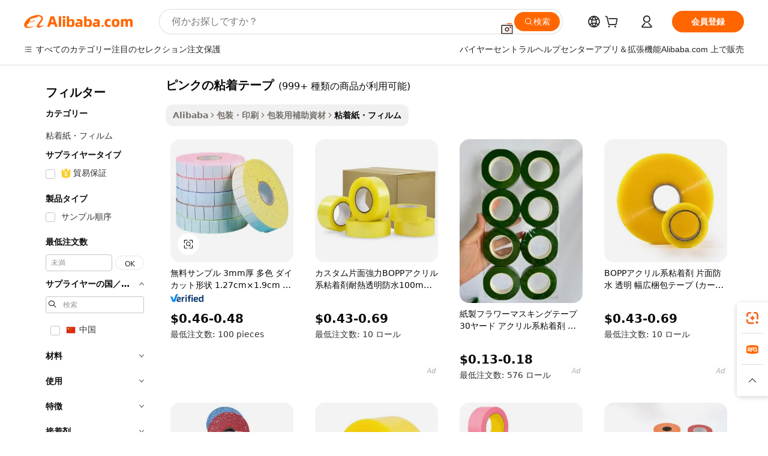

--- FILE ---
content_type: text/html;charset=UTF-8
request_url: https://japanese.alibaba.com/g/pink-adhesive-tape.html
body_size: 199489
content:

<!-- screen_content -->

    <!-- tangram:5410 begin-->
    <!-- tangram:529998 begin-->
    
<!DOCTYPE html>
<html lang="ja" dir="ltr">
  <head>
        <script>
      window.__BB = {
        scene: window.__bb_scene || 'traffic-free-goods'
      };
      window.__BB.BB_CWV_IGNORE = {
          lcp_element: ['#icbu-buyer-pc-top-banner'],
          lcp_url: [],
        };
      window._timing = {}
      window._timing.first_start = Date.now();
      window.needLoginInspiration = Boolean(false);
      // 变量用于标记页面首次可见时间
      let firstVisibleTime = null;
      if (typeof document.hidden !== 'undefined') {
        // 页面首次加载时直接统计
        if (!document.hidden) {
          firstVisibleTime = Date.now();
          window.__BB_timex = 1
        } else {
          // 页面不可见时监听 visibilitychange 事件
          document.addEventListener('visibilitychange', () => {
            if (!document.hidden) {
              firstVisibleTime = Date.now();
              window.__BB_timex = firstVisibleTime - window.performance.timing.navigationStart
              window.__BB.firstVisibleTime = window.__BB_timex
              console.log("Page became visible after "+ window.__BB_timex + " ms");
            }
          }, { once: true });  // 确保只触发一次
        }
      } else {
        console.warn('Page Visibility API is not supported in this browser.');
      }
    </script>
        <meta name="data-spm" content="a2700">
        <meta name="aplus-xplug" content="NONE">
        <meta name="aplus-icbu-disable-umid" content="1">
        <meta name="google-translate-customization" content="9de59014edaf3b99-22e1cf3b5ca21786-g00bb439a5e9e5f8f-f">
    <meta name="yandex-verification" content="25a76ba8e4443bb3" />
    <meta name="msvalidate.01" content="E3FBF0E89B724C30844BF17C59608E8F" />
    <meta name="viewport" content="width=device-width, initial-scale=1.0, maximum-scale=5.0, user-scalable=yes">
        <link rel="preconnect" href="https://s.alicdn.com/" crossorigin>
    <link rel="dns-prefetch" href="https://s.alicdn.com">
                        <link rel="preload" href="https://s.alicdn.com/@g/alilog/??aplus_plugin_icbufront/index.js,mlog/aplus_v2.js" as="script">
        <link rel="preload" href="https://s.alicdn.com/@img/imgextra/i2/O1CN0153JdbU26g4bILVOyC_!!6000000007690-2-tps-418-58.png" as="image">
        <script>
            window.__APLUS_ABRATE__ = {
        perf_group: 'base64cached',
        scene: "traffic-free-goods",
      };
    </script>
    <meta name="aplus-mmstat-timeout" content="15000">
        <meta content="text/html; charset=utf-8" http-equiv="Content-Type">
          <title>最高品質のピンクの粘着テープパッケージングソリューション</title>
      <meta name="keywords" content="adhesive tape,tapes adhesives fasteners,467mp adhesive tape">
      <meta name="description" content="汎用性の高い接着ソリューションをご紹介します。ピンクの粘着テープは、優れた接着力と耐久性を備え、多様な用途に対応します。">
            <meta name="pagetiming-rate" content="9">
      <meta name="pagetiming-resource-rate" content="4">
                    <link rel="canonical" href="https://japanese.alibaba.com/g/pink-adhesive-tape.html">
                              <link rel="alternate" hreflang="fr" href="https://french.alibaba.com/g/pink-adhesive-tape.html">
                  <link rel="alternate" hreflang="de" href="https://german.alibaba.com/g/pink-adhesive-tape.html">
                  <link rel="alternate" hreflang="pt" href="https://portuguese.alibaba.com/g/pink-adhesive-tape.html">
                  <link rel="alternate" hreflang="it" href="https://italian.alibaba.com/g/pink-adhesive-tape.html">
                  <link rel="alternate" hreflang="es" href="https://spanish.alibaba.com/g/pink-adhesive-tape.html">
                  <link rel="alternate" hreflang="ru" href="https://russian.alibaba.com/g/pink-adhesive-tape.html">
                  <link rel="alternate" hreflang="ko" href="https://korean.alibaba.com/g/pink-adhesive-tape.html">
                  <link rel="alternate" hreflang="ar" href="https://arabic.alibaba.com/g/pink-adhesive-tape.html">
                  <link rel="alternate" hreflang="ja" href="https://japanese.alibaba.com/g/pink-adhesive-tape.html">
                  <link rel="alternate" hreflang="tr" href="https://turkish.alibaba.com/g/pink-adhesive-tape.html">
                  <link rel="alternate" hreflang="th" href="https://thai.alibaba.com/g/pink-adhesive-tape.html">
                  <link rel="alternate" hreflang="vi" href="https://vietnamese.alibaba.com/g/pink-adhesive-tape.html">
                  <link rel="alternate" hreflang="nl" href="https://dutch.alibaba.com/g/pink-adhesive-tape.html">
                  <link rel="alternate" hreflang="he" href="https://hebrew.alibaba.com/g/pink-adhesive-tape.html">
                  <link rel="alternate" hreflang="id" href="https://indonesian.alibaba.com/g/pink-adhesive-tape.html">
                  <link rel="alternate" hreflang="hi" href="https://hindi.alibaba.com/g/pink-adhesive-tape.html">
                  <link rel="alternate" hreflang="en" href="https://www.alibaba.com/showroom/pink-adhesive-tape.html">
                  <link rel="alternate" hreflang="zh" href="https://chinese.alibaba.com/g/pink-adhesive-tape.html">
                  <link rel="alternate" hreflang="x-default" href="https://www.alibaba.com/showroom/pink-adhesive-tape.html">
                                        <script>
      // Aplus 配置自动打点
      var queue = window.goldlog_queue || (window.goldlog_queue = []);
      var tags = ["button", "a", "div", "span", "i", "svg", "input", "li", "tr"];
      queue.push(
        {
          action: 'goldlog.appendMetaInfo',
          arguments: [
            'aplus-auto-exp',
            [
              {
                logkey: '/sc.ug_msite.new_product_exp',
                cssSelector: '[data-spm-exp]',
                props: ["data-spm-exp"],
              },
              {
                logkey: '/sc.ug_pc.seolist_product_exp',
                cssSelector: '.traffic-card-gallery',
                props: ["data-spm-exp"],
              }
            ]
          ]
        }
      )
      queue.push({
        action: 'goldlog.setMetaInfo',
        arguments: ['aplus-auto-clk', JSON.stringify(tags.map(tag =>({
          "logkey": "/sc.ug_msite.new_product_clk",
          tag,
          "filter": "data-spm-clk",
          "props": ["data-spm-clk"]
        })))],
      });
    </script>
  </head>
  <div id="icbu-header"><div id="the-new-header" data-version="4.4.0" data-tnh-auto-exp="tnh-expose" data-scenes="search-products" style="position: relative;background-color: #fff;border-bottom: 1px solid #ddd;box-sizing: border-box; font-family:Inter,SF Pro Text,Roboto,Helvetica Neue,Helvetica,Tahoma,Arial,PingFang SC,Microsoft YaHei;"><div style="display: flex;align-items:center;height: 72px;min-width: 1200px;max-width: 1580px;margin: 0 auto;padding: 0 40px;box-sizing: border-box;"><img style="height: 29px; width: 209px;" src="https://s.alicdn.com/@img/imgextra/i2/O1CN0153JdbU26g4bILVOyC_!!6000000007690-2-tps-418-58.png" alt="" /></div><div style="min-width: 1200px;max-width: 1580px;margin: 0 auto;overflow: hidden;font-size: 14px;display: flex;justify-content: space-between;padding: 0 40px;box-sizing: border-box;"><div style="display: flex; align-items: center; justify-content: space-between"><div style="position: relative; height: 36px; padding: 0 28px 0 20px">All categories</div><div style="position: relative; height: 36px; padding-right: 28px">Featured selections</div><div style="position: relative; height: 36px">Trade Assurance</div></div><div style="display: flex; align-items: center; justify-content: space-between"><div style="position: relative; height: 36px; padding-right: 28px">Buyer Central</div><div style="position: relative; height: 36px; padding-right: 28px">Help Center</div><div style="position: relative; height: 36px; padding-right: 28px">Get the app</div><div style="position: relative; height: 36px">Become a supplier</div></div></div></div></div></div>
  <body data-spm="7724857" style="min-height: calc(100vh + 1px)"><script 
id="beacon-aplus"   
src="//s.alicdn.com/@g/alilog/??aplus_plugin_icbufront/index.js,mlog/aplus_v2.js"
exparams="aplus=async&userid=&aplus&ali_beacon_id=&ali_apache_id=&ali_apache_track=&ali_apache_tracktmp=&eagleeye_traceid=210305b217689996228617282e1348&ip=18%2e118%2e110%2e117&dmtrack_c={ali%5fresin%5ftrace%3dse%5frst%3dnull%7csp%5fviewtype%3dY%7cset%3d3%7cser%3d1007%7cpageId%3d9ff73ebbc3bc46079fcc7a958f1cfc73%7cm%5fpageid%3dnull%7cpvmi%3d05510fe7dd124c08958d719e99de28c7%7csek%5fsepd%3d%25E3%2583%2594%25E3%2583%25B3%25E3%2582%25AF%25E3%2581%25AE%25E7%25B2%2598%25E7%259D%2580%25E3%2583%2586%25E3%2583%25BC%25E3%2583%2597%7csek%3dpink%2badhesive%2btape%7cse%5fpn%3d1%7cp4pid%3dee2686d4%2d12f0%2d4757%2dba1c%2d795ba70c99ce%7csclkid%3dnull%7cforecast%5fpost%5fcate%3dnull%7cseo%5fnew%5fuser%5fflag%3dfalse%7ccategoryId%3d201283717%7cseo%5fsearch%5fmodel%5fupgrade%5fv2%3d2025070801%7cseo%5fmodule%5fcard%5f20240624%3d202406242%7clong%5ftext%5fgoogle%5ftranslate%5fv2%3d2407142%7cseo%5fcontent%5ftd%5fbottom%5ftext%5fupdate%5fkey%3d2025070801%7cseo%5fsearch%5fmodel%5fupgrade%5fv3%3d2025072201%7cdamo%5falt%5freplace%3d2485818%7cseo%5fsearch%5fmodel%5fmulti%5fupgrade%5fv3%3d2025081101%7cwap%5fcross%3d2007659%7cwap%5fcs%5faction%3d2005494%7cAPP%5fVisitor%5fActive%3d26705%7cseo%5fshowroom%5fgoods%5fmix%3d2005244%7cseo%5fdefault%5fcached%5flong%5ftext%5ffrom%5fnew%5fkeyword%5fstep%3d2024122502%7cshowroom%5fgeneral%5ftemplate%3d2005292%7cshowroom%5freview%3d20230308%7cwap%5fcs%5ftext%3dnull%7cstructured%5fdata%3d2025052702%7cseo%5fmulti%5fstyle%5ftext%5fupdate%3d2511181%7cpc%5fnew%5fheader%3dnull%7cseo%5fmeta%5fcate%5ftemplate%5fv1%3d2025042401%7cseo%5fmeta%5ftd%5fsearch%5fkeyword%5fstep%5fv1%3d2025040999%7cshowroom%5fft%5flong%5ftext%5fbaks%3d80802%7cAPP%5fGrowing%5fBuyer%5fHigh%5fIntent%5fActive%3d25488%7cshowroom%5fpc%5fv2019%3d2104%7cAPP%5fProspecting%5fBuyer%3d26712%7ccache%5fcontrol%3dnull%7cAPP%5fChurned%5fCore%5fBuyer%3d25462%7cseo%5fdefault%5fcached%5flong%5ftext%5fstep%3d24110802%7camp%5flighthouse%5fscore%5fimage%3d19657%7cseo%5fft%5ftranslate%5fgemini%3d25012003%7cwap%5fnode%5fssr%3d2015725%7cdataphant%5fopen%3d27030%7clongtext%5fmulti%5fstyle%5fexpand%5frussian%3d2510141%7cseo%5flongtext%5fgoogle%5fdata%5fsection%3d25021702%7cindustry%5fpopular%5ffloor%3dnull%7cwap%5fad%5fgoods%5fproduct%5finterval%3dnull%7cseo%5fgoods%5fbootom%5fwholesale%5flink%3dnull%7cseo%5fmiddle%5fwholesale%5flink%3d2486164%7cseo%5fkeyword%5faatest%3d13%7cft%5flong%5ftext%5fenpand%5fstep2%3d121602%7cseo%5fft%5flongtext%5fexpand%5fstep3%3d25012102%7cseo%5fwap%5fheadercard%3d2006288%7cAPP%5fChurned%5fInactive%5fVisitor%3d25497%7cAPP%5fGrowing%5fBuyer%5fHigh%5fIntent%5fInactive%3d25484%7cseo%5fmeta%5ftd%5fmulti%5fkey%3d2025061801%7ctop%5frecommend%5f20250120%3d202501201%7clongtext%5fmulti%5fstyle%5fexpand%5ffrench%5fcopy%3d25091802%7clongtext%5fmulti%5fstyle%5fexpand%5ffrench%5fcopy%5fcopy%3d25092502%7clong%5ftext%5fpaa%3d220901%7cseo%5ffloor%5fexp%3dnull%7cseo%5fshowroom%5falgo%5flink%3d17764%7cseo%5fmeta%5ftd%5faib%5fgeneral%5fkey%3d2025091901%7ccountry%5findustry%3d202311033%7cpc%5ffree%5fswitchtosearch%3d2020529%7cshowroom%5fft%5flong%5ftext%5fenpand%5fstep1%3d101102%7cseo%5fshowroom%5fnorel%3dnull%7cplp%5fstyle%5f25%5fpc%3d202505222%7cseo%5fggs%5flayer%3d10010%7cquery%5fmutil%5flang%5ftranslate%3d2025060300%7cAPP%5fChurned%5fBuyer%3d25468%7cstream%5frender%5fperf%5fopt%3d2309181%7cwap%5fgoods%3d2007383%7cseo%5fshowroom%5fsimilar%5f20240614%3d202406142%7cchinese%5fopen%3d6307%7cquery%5fgpt%5ftranslate%3d20240820%7cad%5fproduct%5finterval%3dnull%7camp%5fto%5fpwa%3d2007359%7cplp%5faib%5fmulti%5fai%5fmeta%3d20250401%7cwap%5fsupplier%5fcontent%3dnull%7cpc%5ffree%5frefactoring%3d20220315%7cAPP%5fGrowing%5fBuyer%5fInactive%3d25476%7csso%5foem%5ffloor%3dnull%7cseo%5fpc%5fnew%5fview%5f20240807%3d202408072%7cseo%5fbottom%5ftext%5fentity%5fkey%5fcopy%3d2025062400%7cstream%5frender%3d433763%7cseo%5fmodule%5fcard%5f20240424%3d202404241%7cseo%5ftitle%5freplace%5f20191226%3d5841%7clongtext%5fmulti%5fstyle%5fexpand%3d25090802%7cgoogleweblight%3d6516%7clighthouse%5fbase64%3d2005760%7cAPP%5fProspecting%5fBuyer%5fActive%3d26719%7cad%5fgoods%5fproduct%5finterval%3dnull%7cseo%5fbottom%5fdeep%5fextend%5fkw%5fkey%3d2025071101%7clongtext%5fmulti%5fstyle%5fexpand%5fturkish%3d25102801%7cilink%5fuv%3d20240911%7cwap%5flist%5fwakeup%3d2005832%7ctpp%5fcrosslink%5fpc%3d20205311%7cseo%5ftop%5fbooth%3d18501%7cAPP%5fGrowing%5fBuyer%5fLess%5fActive%3d25472%7cseo%5fsearch%5fmodel%5fupgrade%5frank%3d2025092401%7cgoodslayer%3d7977%7cft%5flong%5ftext%5ftranslate%5fexpand%5fstep1%3d24110802%7cseo%5fheaderstyle%5ftraffic%5fkey%5fv1%3d2025072100%7ccrosslink%5fswitch%3d2008141%7cp4p%5foutline%3d20240328%7cseo%5fmeta%5ftd%5faib%5fv2%5fkey%3d2025091801%7crts%5fmulti%3d2008404%7cseo%5fad%5foptimization%5fkey%5fv2%3d2025072301%7cAPP%5fVisitor%5fLess%5fActive%3d26698%7cseo%5fsearch%5franker%5fid%3d2025112400%7cplp%5fstyle%5f25%3d202505192%7ccdn%5fvm%3d2007368%7cwap%5fad%5fproduct%5finterval%3dnull%7cseo%5fsearch%5fmodel%5fmulti%5fupgrade%5frank%3d2025092401%7cpc%5fcard%5fshare%3d2025081201%7cAPP%5fGrowing%5fBuyer%5fHigh%5fIntent%5fLess%5fActive%3d25480%7cgoods%5ftitle%5fsubstitute%3d9616%7cwap%5fscreen%5fexp%3d2025081400%7creact%5fheader%5ftest%3d202502182%7cpc%5fcs%5fcolor%3dnull%7cshowroom%5fft%5flong%5ftext%5ftest%3d72502%7cone%5ftap%5flogin%5fABTest%3d202308153%7cseo%5fhyh%5fshow%5ftags%3d9867%7cplp%5fstructured%5fdata%3d2508182%7cguide%5fdelete%3d2008526%7cseo%5findustry%5ftemplate%3dnull%7cseo%5fmeta%5ftd%5fmulti%5fes%5fkey%3d2025073101%7cseo%5fshowroom%5fdata%5fmix%3d19888%7csso%5ftop%5franking%5ffloor%3d20031%7cseo%5ftd%5fdeep%5fupgrade%5fkey%5fv3%3d2025081101%7cwap%5fue%5fone%3d2025111401%7cshowroom%5fto%5frts%5flink%3d2008480%7ccountrysearch%5ftest%3dnull%7cseo%5fplp%5fdate%5fv2%3d2025102701%7cshowroom%5flist%5fnew%5farrival%3d2811002%7cchannel%5famp%5fto%5fpwa%3d2008435%7cseo%5fmulti%5fstyles%5flong%5ftext%3d2503172%7cseo%5fmeta%5ftext%5fmutli%5fcate%5ftemplate%5fv1%3d2025080801%7cseo%5fdefault%5fcached%5fmutil%5flong%5ftext%5fstep%3d24110436%7cseo%5faction%5fpoint%5ftype%3d22823%7cseo%5faib%5ftd%5flaunch%5f20240828%5fcopy%3d202408282%7cseo%5fshowroom%5fwholesale%5flink%3d2486142%7cseo%5fperf%5fimprove%3d2023999%7cseo%5fwap%5flist%5fbounce%5f01%3d2063%7cseo%5fwap%5flist%5fbounce%5f02%3d2128%7cAPP%5fGrowing%5fBuyer%5fActive%3d25492%7cvideolayer%3dnull%7cvideo%5fplay%3dnull%7cAPP%5fChurned%5fMember%5fInactive%3d25501%7cseo%5fgoogle%5fnew%5fstruct%3d438326%7cicbu%5falgo%5fp4p%5fseo%5fad%3d2025072301%7ctpp%5ftrace%3dseoKeyword%2dseoKeyword%5fv3%2dproduct%2dPRODUCT%5fFAIL}&pageid=12766e7521032ee81768999622&hn=ensearchweb033003046232%2erg%2dus%2deast%2eus68&asid=AQAAAADGynBpkwvATAAAAACPeiT/vce/pQ==&treq=&tres=" async>
</script>
            <style>body{background-color:white;}.no-scrollbar.il-sticky.il-top-0.il-max-h-\[100vh\].il-w-\[200px\].il-flex-shrink-0.il-flex-grow-0.il-overflow-y-scroll{background-color:#FFF;padding-left:12px}</style>
                    <!-- tangram:530006 begin-->
<!--  -->
 <style>
   @keyframes il-spin {
     to {
       transform: rotate(360deg);
     }
   }
   @keyframes il-pulse {
     50% {
       opacity: 0.5;
     }
   }
   .traffic-card-gallery {display: flex;position: relative;flex-direction: column;justify-content: flex-start;border-radius: 0.5rem;background-color: #fff;padding: 0.5rem 0.5rem 1rem;overflow: hidden;font-size: 0.75rem;line-height: 1rem;}
   .traffic-card-list {display: flex;position: relative;flex-direction: row;justify-content: flex-start;border-bottom-width: 1px;background-color: #fff;padding: 1rem;height: 292px;overflow: hidden;font-size: 0.75rem;line-height: 1rem;}
   .product-price {
     b {
       font-size: 22px;
     }
   }
   .skel-loading {
       animation: il-pulse 2s cubic-bezier(0.4, 0, 0.6, 1) infinite;background-color: hsl(60, 4.8%, 95.9%);
   }
 </style>
<div id="first-cached-card">
  <div style="box-sizing:border-box;display: flex;position: absolute;left: 0;right: 0;margin: 0 auto;z-index: 1;min-width: 1200px;max-width: 1580px;padding: 0.75rem 3.25rem 0;pointer-events: none;">
    <!--页面左侧区域-->
    <div style="width: 200px;padding-top: 1rem;padding-left:12px; background-color: #fff;border-radius: 0.25rem">
      <div class="skel-loading" style="height: 1.5rem;width: 50%;border-radius: 0.25rem;"></div>
      <div style="margin-top: 1rem;margin-bottom: 1rem;">
        <div class="skel-loading" style="height: 1rem;width: calc(100% * 5 / 6);"></div>
        <div
          class="skel-loading"
          style="margin-top: 1rem;height: 1rem;width: calc(100% * 8 / 12);"
        ></div>
        <div class="skel-loading" style="margin-top: 1rem;height: 1rem;width: 75%;"></div>
        <div
          class="skel-loading"
          style="margin-top: 1rem;height: 1rem;width: calc(100% * 7 / 12);"
        ></div>
      </div>
      <div class="skel-loading" style="height: 1.5rem;width: 50%;border-radius: 0.25rem;"></div>
      <div style="margin-top: 1rem;margin-bottom: 1rem;">
        <div class="skel-loading" style="height: 1rem;width: calc(100% * 5 / 6);"></div>
        <div
          class="skel-loading"
          style="margin-top: 1rem;height: 1rem;width: calc(100% * 8 / 12);"
        ></div>
        <div class="skel-loading" style="margin-top: 1rem;height: 1rem;width: 75%;"></div>
        <div
          class="skel-loading"
          style="margin-top: 1rem;height: 1rem;width: calc(100% * 7 / 12);"
        ></div>
      </div>
      <div class="skel-loading" style="height: 1.5rem;width: 50%;border-radius: 0.25rem;"></div>
      <div style="margin-top: 1rem;margin-bottom: 1rem;">
        <div class="skel-loading" style="height: 1rem;width: calc(100% * 5 / 6);"></div>
        <div
          class="skel-loading"
          style="margin-top: 1rem;height: 1rem;width: calc(100% * 8 / 12);"
        ></div>
        <div class="skel-loading" style="margin-top: 1rem;height: 1rem;width: 75%;"></div>
        <div
          class="skel-loading"
          style="margin-top: 1rem;height: 1rem;width: calc(100% * 7 / 12);"
        ></div>
      </div>
      <div class="skel-loading" style="height: 1.5rem;width: 50%;border-radius: 0.25rem;"></div>
      <div style="margin-top: 1rem;margin-bottom: 1rem;">
        <div class="skel-loading" style="height: 1rem;width: calc(100% * 5 / 6);"></div>
        <div
          class="skel-loading"
          style="margin-top: 1rem;height: 1rem;width: calc(100% * 8 / 12);"
        ></div>
        <div class="skel-loading" style="margin-top: 1rem;height: 1rem;width: 75%;"></div>
        <div
          class="skel-loading"
          style="margin-top: 1rem;height: 1rem;width: calc(100% * 7 / 12);"
        ></div>
      </div>
      <div class="skel-loading" style="height: 1.5rem;width: 50%;border-radius: 0.25rem;"></div>
      <div style="margin-top: 1rem;margin-bottom: 1rem;">
        <div class="skel-loading" style="height: 1rem;width: calc(100% * 5 / 6);"></div>
        <div
          class="skel-loading"
          style="margin-top: 1rem;height: 1rem;width: calc(100% * 8 / 12);"
        ></div>
        <div class="skel-loading" style="margin-top: 1rem;height: 1rem;width: 75%;"></div>
        <div
          class="skel-loading"
          style="margin-top: 1rem;height: 1rem;width: calc(100% * 7 / 12);"
        ></div>
      </div>
      <div class="skel-loading" style="height: 1.5rem;width: 50%;border-radius: 0.25rem;"></div>
      <div style="margin-top: 1rem;margin-bottom: 1rem;">
        <div class="skel-loading" style="height: 1rem;width: calc(100% * 5 / 6);"></div>
        <div
          class="skel-loading"
          style="margin-top: 1rem;height: 1rem;width: calc(100% * 8 / 12);"
        ></div>
        <div class="skel-loading" style="margin-top: 1rem;height: 1rem;width: 75%;"></div>
        <div
          class="skel-loading"
          style="margin-top: 1rem;height: 1rem;width: calc(100% * 7 / 12);"
        ></div>
      </div>
    </div>
    <!--页面主体区域-->
    <div style="flex: 1 1 0%; overflow: hidden;padding: 0.5rem 0.5rem 0.5rem 1.5rem">
      <div style="height: 1.25rem;margin-bottom: 1rem;"></div>
      <!-- keywords -->
      <div style="margin-bottom: 1rem;height: 1.75rem;font-weight: 700;font-size: 1.25rem;line-height: 1.75rem;"></div>
      <!-- longtext -->
            <div style="width: calc(25% - 0.9rem);pointer-events: auto">
        <div class="traffic-card-gallery">
          <!-- ProductImage -->
          <a href="//www.alibaba.com/product-detail/Free-Sample-3mm-Thickness-Multi-Colors_1600905050822.html?from=SEO" target="_blank" style="position: relative;margin-bottom: 0.5rem;aspect-ratio: 1;overflow: hidden;border-radius: 0.5rem;">
            <div style="display: flex; overflow: hidden">
              <div style="position: relative;margin: 0;width: 100%;min-width: 0;flex-shrink: 0;flex-grow: 0;flex-basis: 100%;padding: 0;">
                <img style="position: relative; aspect-ratio: 1; width: 100%" src="[data-uri]" loading="eager" />
                <div style="position: absolute;left: 0;bottom: 0;right: 0;top: 0;background-color: #000;opacity: 0.05;"></div>
              </div>
            </div>
          </a>
          <div style="display: flex;flex: 1 1 0%;flex-direction: column;justify-content: space-between;">
            <div>
              <a class="skel-loading" style="margin-top: 0.5rem;display:inline-block;width:100%;height:1rem;" href="//www.alibaba.com/product-detail/Free-Sample-3mm-Thickness-Multi-Colors_1600905050822.html" target="_blank"></a>
              <a class="skel-loading" style="margin-top: 0.125rem;display:inline-block;width:100%;height:1rem;" href="//www.alibaba.com/product-detail/Free-Sample-3mm-Thickness-Multi-Colors_1600905050822.html" target="_blank"></a>
              <div class="skel-loading" style="margin-top: 0.25rem;height:1.625rem;width:75%"></div>
              <div class="skel-loading" style="margin-top: 0.5rem;height: 1rem;width:50%"></div>
              <div class="skel-loading" style="margin-top:0.25rem;height:1rem;width:25%"></div>
            </div>
          </div>

        </div>
      </div>

    </div>
  </div>
</div>
<!-- tangram:530006 end-->
            <style>.component-left-filter-callback{display:flex;position:relative;margin-top:10px;height:1200px}.component-left-filter-callback img{width:200px}.component-left-filter-callback i{position:absolute;top:5%;left:50%}.related-search-wrapper{padding:.5rem;--tw-bg-opacity: 1;background-color:#fff;background-color:rgba(255,255,255,var(--tw-bg-opacity, 1));border-width:1px;border-color:var(--input)}.related-search-wrapper .related-search-box{margin:12px 16px}.related-search-wrapper .related-search-box .related-search-title{display:inline;float:start;color:#666;word-wrap:break-word;margin-right:12px;width:13%}.related-search-wrapper .related-search-box .related-search-content{display:flex;flex-wrap:wrap}.related-search-wrapper .related-search-box .related-search-content .related-search-link{margin-right:12px;width:23%;overflow:hidden;color:#666;text-overflow:ellipsis;white-space:nowrap}.product-title img{margin-right:.5rem;display:inline-block;height:1rem;vertical-align:sub}.product-price b{font-size:22px}.similar-icon{position:absolute;bottom:12px;z-index:2;right:12px}.rfq-card{display:inline-block;position:relative;box-sizing:border-box;margin-bottom:36px}.rfq-card .rfq-card-content{display:flex;position:relative;flex-direction:column;align-items:flex-start;background-size:cover;background-color:#fff;padding:12px;width:100%;height:100%}.rfq-card .rfq-card-content .rfq-card-icon{margin-top:50px}.rfq-card .rfq-card-content .rfq-card-icon img{width:45px}.rfq-card .rfq-card-content .rfq-card-top-title{margin-top:14px;color:#222;font-weight:400;font-size:16px}.rfq-card .rfq-card-content .rfq-card-title{margin-top:24px;color:#333;font-weight:800;font-size:20px}.rfq-card .rfq-card-content .rfq-card-input-box{margin-top:24px;width:100%}.rfq-card .rfq-card-content .rfq-card-input-box textarea{box-sizing:border-box;border:1px solid #ddd;border-radius:4px;background-color:#fff;padding:9px 12px;width:100%;height:88px;resize:none;color:#666;font-weight:400;font-size:13px;font-family:inherit}.rfq-card .rfq-card-content .rfq-card-button{margin-top:24px;border:1px solid #666;border-radius:16px;background-color:#fff;width:67%;color:#000;font-weight:700;font-size:14px;line-height:30px;text-align:center}[data-modulename^=ProductList-] div{contain-intrinsic-size:auto 500px}.traffic-card-gallery:hover{--tw-shadow: 0px 2px 6px 2px rgba(0,0,0,.12157);--tw-shadow-colored: 0px 2px 6px 2px var(--tw-shadow-color);box-shadow:0 0 #0000,0 0 #0000,0 2px 6px 2px #0000001f;box-shadow:var(--tw-ring-offset-shadow, 0 0 rgba(0,0,0,0)),var(--tw-ring-shadow, 0 0 rgba(0,0,0,0)),var(--tw-shadow);z-index:10}.traffic-card-gallery{position:relative;display:flex;flex-direction:column;justify-content:flex-start;overflow:hidden;border-radius:.75rem;--tw-bg-opacity: 1;background-color:#fff;background-color:rgba(255,255,255,var(--tw-bg-opacity, 1));padding:.5rem;font-size:.75rem;line-height:1rem}.traffic-card-list{position:relative;display:flex;height:292px;flex-direction:row;justify-content:flex-start;overflow:hidden;border-bottom-width:1px;--tw-bg-opacity: 1;background-color:#fff;background-color:rgba(255,255,255,var(--tw-bg-opacity, 1));padding:1rem;font-size:.75rem;line-height:1rem}.traffic-card-g-industry:hover{--tw-shadow: 0 0 10px rgba(0,0,0,.1);--tw-shadow-colored: 0 0 10px var(--tw-shadow-color);box-shadow:0 0 #0000,0 0 #0000,0 0 10px #0000001a;box-shadow:var(--tw-ring-offset-shadow, 0 0 rgba(0,0,0,0)),var(--tw-ring-shadow, 0 0 rgba(0,0,0,0)),var(--tw-shadow)}.traffic-card-g-industry{position:relative;border-radius:var(--radius);--tw-bg-opacity: 1;background-color:#fff;background-color:rgba(255,255,255,var(--tw-bg-opacity, 1));padding:1.25rem .75rem .75rem;font-size:.875rem;line-height:1.25rem}.module-filter-section-wrapper{max-height:none!important;overflow-x:hidden}*,:before,:after{--tw-border-spacing-x: 0;--tw-border-spacing-y: 0;--tw-translate-x: 0;--tw-translate-y: 0;--tw-rotate: 0;--tw-skew-x: 0;--tw-skew-y: 0;--tw-scale-x: 1;--tw-scale-y: 1;--tw-pan-x: ;--tw-pan-y: ;--tw-pinch-zoom: ;--tw-scroll-snap-strictness: proximity;--tw-gradient-from-position: ;--tw-gradient-via-position: ;--tw-gradient-to-position: ;--tw-ordinal: ;--tw-slashed-zero: ;--tw-numeric-figure: ;--tw-numeric-spacing: ;--tw-numeric-fraction: ;--tw-ring-inset: ;--tw-ring-offset-width: 0px;--tw-ring-offset-color: #fff;--tw-ring-color: rgba(59, 130, 246, .5);--tw-ring-offset-shadow: 0 0 rgba(0,0,0,0);--tw-ring-shadow: 0 0 rgba(0,0,0,0);--tw-shadow: 0 0 rgba(0,0,0,0);--tw-shadow-colored: 0 0 rgba(0,0,0,0);--tw-blur: ;--tw-brightness: ;--tw-contrast: ;--tw-grayscale: ;--tw-hue-rotate: ;--tw-invert: ;--tw-saturate: ;--tw-sepia: ;--tw-drop-shadow: ;--tw-backdrop-blur: ;--tw-backdrop-brightness: ;--tw-backdrop-contrast: ;--tw-backdrop-grayscale: ;--tw-backdrop-hue-rotate: ;--tw-backdrop-invert: ;--tw-backdrop-opacity: ;--tw-backdrop-saturate: ;--tw-backdrop-sepia: ;--tw-contain-size: ;--tw-contain-layout: ;--tw-contain-paint: ;--tw-contain-style: }::backdrop{--tw-border-spacing-x: 0;--tw-border-spacing-y: 0;--tw-translate-x: 0;--tw-translate-y: 0;--tw-rotate: 0;--tw-skew-x: 0;--tw-skew-y: 0;--tw-scale-x: 1;--tw-scale-y: 1;--tw-pan-x: ;--tw-pan-y: ;--tw-pinch-zoom: ;--tw-scroll-snap-strictness: proximity;--tw-gradient-from-position: ;--tw-gradient-via-position: ;--tw-gradient-to-position: ;--tw-ordinal: ;--tw-slashed-zero: ;--tw-numeric-figure: ;--tw-numeric-spacing: ;--tw-numeric-fraction: ;--tw-ring-inset: ;--tw-ring-offset-width: 0px;--tw-ring-offset-color: #fff;--tw-ring-color: rgba(59, 130, 246, .5);--tw-ring-offset-shadow: 0 0 rgba(0,0,0,0);--tw-ring-shadow: 0 0 rgba(0,0,0,0);--tw-shadow: 0 0 rgba(0,0,0,0);--tw-shadow-colored: 0 0 rgba(0,0,0,0);--tw-blur: ;--tw-brightness: ;--tw-contrast: ;--tw-grayscale: ;--tw-hue-rotate: ;--tw-invert: ;--tw-saturate: ;--tw-sepia: ;--tw-drop-shadow: ;--tw-backdrop-blur: ;--tw-backdrop-brightness: ;--tw-backdrop-contrast: ;--tw-backdrop-grayscale: ;--tw-backdrop-hue-rotate: ;--tw-backdrop-invert: ;--tw-backdrop-opacity: ;--tw-backdrop-saturate: ;--tw-backdrop-sepia: ;--tw-contain-size: ;--tw-contain-layout: ;--tw-contain-paint: ;--tw-contain-style: }*,:before,:after{box-sizing:border-box;border-width:0;border-style:solid;border-color:#e5e7eb}:before,:after{--tw-content: ""}html,:host{line-height:1.5;-webkit-text-size-adjust:100%;-moz-tab-size:4;-o-tab-size:4;tab-size:4;font-family:ui-sans-serif,system-ui,-apple-system,Segoe UI,Roboto,Ubuntu,Cantarell,Noto Sans,sans-serif,"Apple Color Emoji","Segoe UI Emoji",Segoe UI Symbol,"Noto Color Emoji";font-feature-settings:normal;font-variation-settings:normal;-webkit-tap-highlight-color:transparent}body{margin:0;line-height:inherit}hr{height:0;color:inherit;border-top-width:1px}abbr:where([title]){text-decoration:underline;-webkit-text-decoration:underline dotted;text-decoration:underline dotted}h1,h2,h3,h4,h5,h6{font-size:inherit;font-weight:inherit}a{color:inherit;text-decoration:inherit}b,strong{font-weight:bolder}code,kbd,samp,pre{font-family:ui-monospace,SFMono-Regular,Menlo,Monaco,Consolas,Liberation Mono,Courier New,monospace;font-feature-settings:normal;font-variation-settings:normal;font-size:1em}small{font-size:80%}sub,sup{font-size:75%;line-height:0;position:relative;vertical-align:baseline}sub{bottom:-.25em}sup{top:-.5em}table{text-indent:0;border-color:inherit;border-collapse:collapse}button,input,optgroup,select,textarea{font-family:inherit;font-feature-settings:inherit;font-variation-settings:inherit;font-size:100%;font-weight:inherit;line-height:inherit;letter-spacing:inherit;color:inherit;margin:0;padding:0}button,select{text-transform:none}button,input:where([type=button]),input:where([type=reset]),input:where([type=submit]){-webkit-appearance:button;background-color:transparent;background-image:none}:-moz-focusring{outline:auto}:-moz-ui-invalid{box-shadow:none}progress{vertical-align:baseline}::-webkit-inner-spin-button,::-webkit-outer-spin-button{height:auto}[type=search]{-webkit-appearance:textfield;outline-offset:-2px}::-webkit-search-decoration{-webkit-appearance:none}::-webkit-file-upload-button{-webkit-appearance:button;font:inherit}summary{display:list-item}blockquote,dl,dd,h1,h2,h3,h4,h5,h6,hr,figure,p,pre{margin:0}fieldset{margin:0;padding:0}legend{padding:0}ol,ul,menu{list-style:none;margin:0;padding:0}dialog{padding:0}textarea{resize:vertical}input::-moz-placeholder,textarea::-moz-placeholder{opacity:1;color:#9ca3af}input::placeholder,textarea::placeholder{opacity:1;color:#9ca3af}button,[role=button]{cursor:pointer}:disabled{cursor:default}img,svg,video,canvas,audio,iframe,embed,object{display:block;vertical-align:middle}img,video{max-width:100%;height:auto}[hidden]:where(:not([hidden=until-found])){display:none}:root{--background: hsl(0, 0%, 100%);--foreground: hsl(20, 14.3%, 4.1%);--card: hsl(0, 0%, 100%);--card-foreground: hsl(20, 14.3%, 4.1%);--popover: hsl(0, 0%, 100%);--popover-foreground: hsl(20, 14.3%, 4.1%);--primary: hsl(24, 100%, 50%);--primary-foreground: hsl(60, 9.1%, 97.8%);--secondary: hsl(60, 4.8%, 95.9%);--secondary-foreground: #333;--muted: hsl(60, 4.8%, 95.9%);--muted-foreground: hsl(25, 5.3%, 44.7%);--accent: hsl(60, 4.8%, 95.9%);--accent-foreground: hsl(24, 9.8%, 10%);--destructive: hsl(0, 84.2%, 60.2%);--destructive-foreground: hsl(60, 9.1%, 97.8%);--border: hsl(20, 5.9%, 90%);--input: hsl(20, 5.9%, 90%);--ring: hsl(24.6, 95%, 53.1%);--radius: 1rem}.dark{--background: hsl(20, 14.3%, 4.1%);--foreground: hsl(60, 9.1%, 97.8%);--card: hsl(20, 14.3%, 4.1%);--card-foreground: hsl(60, 9.1%, 97.8%);--popover: hsl(20, 14.3%, 4.1%);--popover-foreground: hsl(60, 9.1%, 97.8%);--primary: hsl(20.5, 90.2%, 48.2%);--primary-foreground: hsl(60, 9.1%, 97.8%);--secondary: hsl(12, 6.5%, 15.1%);--secondary-foreground: hsl(60, 9.1%, 97.8%);--muted: hsl(12, 6.5%, 15.1%);--muted-foreground: hsl(24, 5.4%, 63.9%);--accent: hsl(12, 6.5%, 15.1%);--accent-foreground: hsl(60, 9.1%, 97.8%);--destructive: hsl(0, 72.2%, 50.6%);--destructive-foreground: hsl(60, 9.1%, 97.8%);--border: hsl(12, 6.5%, 15.1%);--input: hsl(12, 6.5%, 15.1%);--ring: hsl(20.5, 90.2%, 48.2%)}*{border-color:#e7e5e4;border-color:var(--border)}body{background-color:#fff;background-color:var(--background);color:#0c0a09;color:var(--foreground)}.il-sr-only{position:absolute;width:1px;height:1px;padding:0;margin:-1px;overflow:hidden;clip:rect(0,0,0,0);white-space:nowrap;border-width:0}.il-invisible{visibility:hidden}.il-fixed{position:fixed}.il-absolute{position:absolute}.il-relative{position:relative}.il-sticky{position:sticky}.il-inset-0{inset:0}.il--bottom-12{bottom:-3rem}.il--top-12{top:-3rem}.il-bottom-0{bottom:0}.il-bottom-2{bottom:.5rem}.il-bottom-3{bottom:.75rem}.il-bottom-4{bottom:1rem}.il-end-0{right:0}.il-end-2{right:.5rem}.il-end-3{right:.75rem}.il-end-4{right:1rem}.il-left-0{left:0}.il-left-3{left:.75rem}.il-right-0{right:0}.il-right-2{right:.5rem}.il-right-3{right:.75rem}.il-start-0{left:0}.il-start-1\/2{left:50%}.il-start-2{left:.5rem}.il-start-3{left:.75rem}.il-start-\[50\%\]{left:50%}.il-top-0{top:0}.il-top-1\/2{top:50%}.il-top-16{top:4rem}.il-top-4{top:1rem}.il-top-\[50\%\]{top:50%}.il-z-10{z-index:10}.il-z-50{z-index:50}.il-z-\[9999\]{z-index:9999}.il-col-span-4{grid-column:span 4 / span 4}.il-m-0{margin:0}.il-m-3{margin:.75rem}.il-m-auto{margin:auto}.il-mx-auto{margin-left:auto;margin-right:auto}.il-my-3{margin-top:.75rem;margin-bottom:.75rem}.il-my-5{margin-top:1.25rem;margin-bottom:1.25rem}.il-my-auto{margin-top:auto;margin-bottom:auto}.\!il-mb-4{margin-bottom:1rem!important}.il--mt-4{margin-top:-1rem}.il-mb-0{margin-bottom:0}.il-mb-1{margin-bottom:.25rem}.il-mb-2{margin-bottom:.5rem}.il-mb-3{margin-bottom:.75rem}.il-mb-4{margin-bottom:1rem}.il-mb-5{margin-bottom:1.25rem}.il-mb-6{margin-bottom:1.5rem}.il-mb-8{margin-bottom:2rem}.il-mb-\[-0\.75rem\]{margin-bottom:-.75rem}.il-mb-\[0\.125rem\]{margin-bottom:.125rem}.il-me-1{margin-right:.25rem}.il-me-2{margin-right:.5rem}.il-me-3{margin-right:.75rem}.il-me-auto{margin-right:auto}.il-mr-1{margin-right:.25rem}.il-mr-2{margin-right:.5rem}.il-ms-1{margin-left:.25rem}.il-ms-4{margin-left:1rem}.il-ms-5{margin-left:1.25rem}.il-ms-8{margin-left:2rem}.il-ms-\[\.375rem\]{margin-left:.375rem}.il-ms-auto{margin-left:auto}.il-mt-0{margin-top:0}.il-mt-0\.5{margin-top:.125rem}.il-mt-1{margin-top:.25rem}.il-mt-2{margin-top:.5rem}.il-mt-3{margin-top:.75rem}.il-mt-4{margin-top:1rem}.il-mt-6{margin-top:1.5rem}.il-line-clamp-1{overflow:hidden;display:-webkit-box;-webkit-box-orient:vertical;-webkit-line-clamp:1}.il-line-clamp-2{overflow:hidden;display:-webkit-box;-webkit-box-orient:vertical;-webkit-line-clamp:2}.il-line-clamp-6{overflow:hidden;display:-webkit-box;-webkit-box-orient:vertical;-webkit-line-clamp:6}.il-inline-block{display:inline-block}.il-inline{display:inline}.il-flex{display:flex}.il-inline-flex{display:inline-flex}.il-grid{display:grid}.il-aspect-square{aspect-ratio:1 / 1}.il-size-5{width:1.25rem;height:1.25rem}.il-h-1{height:.25rem}.il-h-10{height:2.5rem}.il-h-11{height:2.75rem}.il-h-20{height:5rem}.il-h-24{height:6rem}.il-h-3\.5{height:.875rem}.il-h-4{height:1rem}.il-h-40{height:10rem}.il-h-6{height:1.5rem}.il-h-8{height:2rem}.il-h-9{height:2.25rem}.il-h-\[150px\]{height:150px}.il-h-\[152px\]{height:152px}.il-h-\[18\.25rem\]{height:18.25rem}.il-h-\[292px\]{height:292px}.il-h-\[600px\]{height:600px}.il-h-auto{height:auto}.il-h-fit{height:-moz-fit-content;height:fit-content}.il-h-full{height:100%}.il-h-screen{height:100vh}.il-max-h-\[100vh\]{max-height:100vh}.il-w-1\/2{width:50%}.il-w-10{width:2.5rem}.il-w-10\/12{width:83.333333%}.il-w-4{width:1rem}.il-w-6{width:1.5rem}.il-w-64{width:16rem}.il-w-7\/12{width:58.333333%}.il-w-72{width:18rem}.il-w-8{width:2rem}.il-w-8\/12{width:66.666667%}.il-w-9{width:2.25rem}.il-w-9\/12{width:75%}.il-w-\[200px\]{width:200px}.il-w-\[84px\]{width:84px}.il-w-fit{width:-moz-fit-content;width:fit-content}.il-w-full{width:100%}.il-w-screen{width:100vw}.il-min-w-0{min-width:0px}.il-min-w-3{min-width:.75rem}.il-min-w-\[1200px\]{min-width:1200px}.il-max-w-\[1000px\]{max-width:1000px}.il-max-w-\[1580px\]{max-width:1580px}.il-max-w-full{max-width:100%}.il-max-w-lg{max-width:32rem}.il-flex-1{flex:1 1 0%}.il-flex-shrink-0,.il-shrink-0{flex-shrink:0}.il-flex-grow-0,.il-grow-0{flex-grow:0}.il-basis-24{flex-basis:6rem}.il-basis-full{flex-basis:100%}.il-origin-\[--radix-tooltip-content-transform-origin\]{transform-origin:var(--radix-tooltip-content-transform-origin)}.il--translate-x-1\/2{--tw-translate-x: -50%;transform:translate(-50%,var(--tw-translate-y)) rotate(var(--tw-rotate)) skew(var(--tw-skew-x)) skewY(var(--tw-skew-y)) scaleX(var(--tw-scale-x)) scaleY(var(--tw-scale-y));transform:translate(var(--tw-translate-x),var(--tw-translate-y)) rotate(var(--tw-rotate)) skew(var(--tw-skew-x)) skewY(var(--tw-skew-y)) scaleX(var(--tw-scale-x)) scaleY(var(--tw-scale-y))}.il--translate-y-1\/2{--tw-translate-y: -50%;transform:translate(var(--tw-translate-x),-50%) rotate(var(--tw-rotate)) skew(var(--tw-skew-x)) skewY(var(--tw-skew-y)) scaleX(var(--tw-scale-x)) scaleY(var(--tw-scale-y));transform:translate(var(--tw-translate-x),var(--tw-translate-y)) rotate(var(--tw-rotate)) skew(var(--tw-skew-x)) skewY(var(--tw-skew-y)) scaleX(var(--tw-scale-x)) scaleY(var(--tw-scale-y))}.il-translate-x-\[-50\%\]{--tw-translate-x: -50%;transform:translate(-50%,var(--tw-translate-y)) rotate(var(--tw-rotate)) skew(var(--tw-skew-x)) skewY(var(--tw-skew-y)) scaleX(var(--tw-scale-x)) scaleY(var(--tw-scale-y));transform:translate(var(--tw-translate-x),var(--tw-translate-y)) rotate(var(--tw-rotate)) skew(var(--tw-skew-x)) skewY(var(--tw-skew-y)) scaleX(var(--tw-scale-x)) scaleY(var(--tw-scale-y))}.il-translate-y-\[-50\%\]{--tw-translate-y: -50%;transform:translate(var(--tw-translate-x),-50%) rotate(var(--tw-rotate)) skew(var(--tw-skew-x)) skewY(var(--tw-skew-y)) scaleX(var(--tw-scale-x)) scaleY(var(--tw-scale-y));transform:translate(var(--tw-translate-x),var(--tw-translate-y)) rotate(var(--tw-rotate)) skew(var(--tw-skew-x)) skewY(var(--tw-skew-y)) scaleX(var(--tw-scale-x)) scaleY(var(--tw-scale-y))}.il-rotate-90{--tw-rotate: 90deg;transform:translate(var(--tw-translate-x),var(--tw-translate-y)) rotate(90deg) skew(var(--tw-skew-x)) skewY(var(--tw-skew-y)) scaleX(var(--tw-scale-x)) scaleY(var(--tw-scale-y));transform:translate(var(--tw-translate-x),var(--tw-translate-y)) rotate(var(--tw-rotate)) skew(var(--tw-skew-x)) skewY(var(--tw-skew-y)) scaleX(var(--tw-scale-x)) scaleY(var(--tw-scale-y))}@keyframes il-pulse{50%{opacity:.5}}.il-animate-pulse{animation:il-pulse 2s cubic-bezier(.4,0,.6,1) infinite}@keyframes il-spin{to{transform:rotate(360deg)}}.il-animate-spin{animation:il-spin 1s linear infinite}.il-cursor-pointer{cursor:pointer}.il-list-disc{list-style-type:disc}.il-grid-cols-2{grid-template-columns:repeat(2,minmax(0,1fr))}.il-grid-cols-4{grid-template-columns:repeat(4,minmax(0,1fr))}.il-flex-row{flex-direction:row}.il-flex-col{flex-direction:column}.il-flex-col-reverse{flex-direction:column-reverse}.il-flex-wrap{flex-wrap:wrap}.il-flex-nowrap{flex-wrap:nowrap}.il-items-start{align-items:flex-start}.il-items-center{align-items:center}.il-items-baseline{align-items:baseline}.il-justify-start{justify-content:flex-start}.il-justify-end{justify-content:flex-end}.il-justify-center{justify-content:center}.il-justify-between{justify-content:space-between}.il-gap-1{gap:.25rem}.il-gap-1\.5{gap:.375rem}.il-gap-10{gap:2.5rem}.il-gap-2{gap:.5rem}.il-gap-3{gap:.75rem}.il-gap-4{gap:1rem}.il-gap-8{gap:2rem}.il-gap-\[\.0938rem\]{gap:.0938rem}.il-gap-\[\.375rem\]{gap:.375rem}.il-gap-\[0\.125rem\]{gap:.125rem}.\!il-gap-x-5{-moz-column-gap:1.25rem!important;column-gap:1.25rem!important}.\!il-gap-y-5{row-gap:1.25rem!important}.il-space-y-1\.5>:not([hidden])~:not([hidden]){--tw-space-y-reverse: 0;margin-top:calc(.375rem * (1 - var(--tw-space-y-reverse)));margin-top:.375rem;margin-top:calc(.375rem * calc(1 - var(--tw-space-y-reverse)));margin-bottom:0rem;margin-bottom:calc(.375rem * var(--tw-space-y-reverse))}.il-space-y-4>:not([hidden])~:not([hidden]){--tw-space-y-reverse: 0;margin-top:calc(1rem * (1 - var(--tw-space-y-reverse)));margin-top:1rem;margin-top:calc(1rem * calc(1 - var(--tw-space-y-reverse)));margin-bottom:0rem;margin-bottom:calc(1rem * var(--tw-space-y-reverse))}.il-overflow-hidden{overflow:hidden}.il-overflow-y-auto{overflow-y:auto}.il-overflow-y-scroll{overflow-y:scroll}.il-truncate{overflow:hidden;text-overflow:ellipsis;white-space:nowrap}.il-text-ellipsis{text-overflow:ellipsis}.il-whitespace-normal{white-space:normal}.il-whitespace-nowrap{white-space:nowrap}.il-break-normal{word-wrap:normal;word-break:normal}.il-break-words{word-wrap:break-word}.il-break-all{word-break:break-all}.il-rounded{border-radius:.25rem}.il-rounded-2xl{border-radius:1rem}.il-rounded-\[0\.5rem\]{border-radius:.5rem}.il-rounded-\[1\.25rem\]{border-radius:1.25rem}.il-rounded-full{border-radius:9999px}.il-rounded-lg{border-radius:1rem;border-radius:var(--radius)}.il-rounded-md{border-radius:calc(1rem - 2px);border-radius:calc(var(--radius) - 2px)}.il-rounded-sm{border-radius:calc(1rem - 4px);border-radius:calc(var(--radius) - 4px)}.il-rounded-xl{border-radius:.75rem}.il-border,.il-border-\[1px\]{border-width:1px}.il-border-b,.il-border-b-\[1px\]{border-bottom-width:1px}.il-border-solid{border-style:solid}.il-border-none{border-style:none}.il-border-\[\#222\]{--tw-border-opacity: 1;border-color:#222;border-color:rgba(34,34,34,var(--tw-border-opacity, 1))}.il-border-\[\#DDD\]{--tw-border-opacity: 1;border-color:#ddd;border-color:rgba(221,221,221,var(--tw-border-opacity, 1))}.il-border-foreground{border-color:#0c0a09;border-color:var(--foreground)}.il-border-input{border-color:#e7e5e4;border-color:var(--input)}.il-bg-\[\#F8F8F8\]{--tw-bg-opacity: 1;background-color:#f8f8f8;background-color:rgba(248,248,248,var(--tw-bg-opacity, 1))}.il-bg-\[\#d9d9d963\]{background-color:#d9d9d963}.il-bg-accent{background-color:#f5f5f4;background-color:var(--accent)}.il-bg-background{background-color:#fff;background-color:var(--background)}.il-bg-black{--tw-bg-opacity: 1;background-color:#000;background-color:rgba(0,0,0,var(--tw-bg-opacity, 1))}.il-bg-black\/80{background-color:#000c}.il-bg-destructive{background-color:#ef4444;background-color:var(--destructive)}.il-bg-gray-300{--tw-bg-opacity: 1;background-color:#d1d5db;background-color:rgba(209,213,219,var(--tw-bg-opacity, 1))}.il-bg-muted{background-color:#f5f5f4;background-color:var(--muted)}.il-bg-orange-500{--tw-bg-opacity: 1;background-color:#f97316;background-color:rgba(249,115,22,var(--tw-bg-opacity, 1))}.il-bg-popover{background-color:#fff;background-color:var(--popover)}.il-bg-primary{background-color:#f60;background-color:var(--primary)}.il-bg-secondary{background-color:#f5f5f4;background-color:var(--secondary)}.il-bg-transparent{background-color:transparent}.il-bg-white{--tw-bg-opacity: 1;background-color:#fff;background-color:rgba(255,255,255,var(--tw-bg-opacity, 1))}.il-bg-opacity-80{--tw-bg-opacity: .8}.il-bg-cover{background-size:cover}.il-bg-no-repeat{background-repeat:no-repeat}.il-fill-black{fill:#000}.il-object-cover{-o-object-fit:cover;object-fit:cover}.il-p-0{padding:0}.il-p-1{padding:.25rem}.il-p-2{padding:.5rem}.il-p-3{padding:.75rem}.il-p-4{padding:1rem}.il-p-5{padding:1.25rem}.il-p-6{padding:1.5rem}.il-px-2{padding-left:.5rem;padding-right:.5rem}.il-px-3{padding-left:.75rem;padding-right:.75rem}.il-py-0\.5{padding-top:.125rem;padding-bottom:.125rem}.il-py-1\.5{padding-top:.375rem;padding-bottom:.375rem}.il-py-10{padding-top:2.5rem;padding-bottom:2.5rem}.il-py-2{padding-top:.5rem;padding-bottom:.5rem}.il-py-3{padding-top:.75rem;padding-bottom:.75rem}.il-pb-0{padding-bottom:0}.il-pb-3{padding-bottom:.75rem}.il-pb-4{padding-bottom:1rem}.il-pb-8{padding-bottom:2rem}.il-pe-0{padding-right:0}.il-pe-2{padding-right:.5rem}.il-pe-3{padding-right:.75rem}.il-pe-4{padding-right:1rem}.il-pe-6{padding-right:1.5rem}.il-pe-8{padding-right:2rem}.il-pe-\[12px\]{padding-right:12px}.il-pe-\[3\.25rem\]{padding-right:3.25rem}.il-pl-4{padding-left:1rem}.il-ps-0{padding-left:0}.il-ps-2{padding-left:.5rem}.il-ps-3{padding-left:.75rem}.il-ps-4{padding-left:1rem}.il-ps-6{padding-left:1.5rem}.il-ps-8{padding-left:2rem}.il-ps-\[12px\]{padding-left:12px}.il-ps-\[3\.25rem\]{padding-left:3.25rem}.il-pt-10{padding-top:2.5rem}.il-pt-4{padding-top:1rem}.il-pt-5{padding-top:1.25rem}.il-pt-6{padding-top:1.5rem}.il-pt-7{padding-top:1.75rem}.il-text-center{text-align:center}.il-text-start{text-align:left}.il-text-2xl{font-size:1.5rem;line-height:2rem}.il-text-base{font-size:1rem;line-height:1.5rem}.il-text-lg{font-size:1.125rem;line-height:1.75rem}.il-text-sm{font-size:.875rem;line-height:1.25rem}.il-text-xl{font-size:1.25rem;line-height:1.75rem}.il-text-xs{font-size:.75rem;line-height:1rem}.il-font-\[600\]{font-weight:600}.il-font-bold{font-weight:700}.il-font-medium{font-weight:500}.il-font-normal{font-weight:400}.il-font-semibold{font-weight:600}.il-leading-3{line-height:.75rem}.il-leading-4{line-height:1rem}.il-leading-\[1\.43\]{line-height:1.43}.il-leading-\[18px\]{line-height:18px}.il-leading-\[26px\]{line-height:26px}.il-leading-none{line-height:1}.il-tracking-tight{letter-spacing:-.025em}.il-text-\[\#00820D\]{--tw-text-opacity: 1;color:#00820d;color:rgba(0,130,13,var(--tw-text-opacity, 1))}.il-text-\[\#222\]{--tw-text-opacity: 1;color:#222;color:rgba(34,34,34,var(--tw-text-opacity, 1))}.il-text-\[\#444\]{--tw-text-opacity: 1;color:#444;color:rgba(68,68,68,var(--tw-text-opacity, 1))}.il-text-\[\#4B1D1F\]{--tw-text-opacity: 1;color:#4b1d1f;color:rgba(75,29,31,var(--tw-text-opacity, 1))}.il-text-\[\#767676\]{--tw-text-opacity: 1;color:#767676;color:rgba(118,118,118,var(--tw-text-opacity, 1))}.il-text-\[\#D04A0A\]{--tw-text-opacity: 1;color:#d04a0a;color:rgba(208,74,10,var(--tw-text-opacity, 1))}.il-text-\[\#F7421E\]{--tw-text-opacity: 1;color:#f7421e;color:rgba(247,66,30,var(--tw-text-opacity, 1))}.il-text-\[\#FF6600\]{--tw-text-opacity: 1;color:#f60;color:rgba(255,102,0,var(--tw-text-opacity, 1))}.il-text-\[\#f7421e\]{--tw-text-opacity: 1;color:#f7421e;color:rgba(247,66,30,var(--tw-text-opacity, 1))}.il-text-destructive-foreground{color:#fafaf9;color:var(--destructive-foreground)}.il-text-foreground{color:#0c0a09;color:var(--foreground)}.il-text-muted-foreground{color:#78716c;color:var(--muted-foreground)}.il-text-popover-foreground{color:#0c0a09;color:var(--popover-foreground)}.il-text-primary{color:#f60;color:var(--primary)}.il-text-primary-foreground{color:#fafaf9;color:var(--primary-foreground)}.il-text-secondary-foreground{color:#333;color:var(--secondary-foreground)}.il-text-white{--tw-text-opacity: 1;color:#fff;color:rgba(255,255,255,var(--tw-text-opacity, 1))}.il-underline{text-decoration-line:underline}.il-line-through{text-decoration-line:line-through}.il-underline-offset-4{text-underline-offset:4px}.il-opacity-5{opacity:.05}.il-opacity-70{opacity:.7}.il-shadow-\[0_2px_6px_2px_rgba\(0\,0\,0\,0\.12\)\]{--tw-shadow: 0 2px 6px 2px rgba(0,0,0,.12);--tw-shadow-colored: 0 2px 6px 2px var(--tw-shadow-color);box-shadow:0 0 #0000,0 0 #0000,0 2px 6px 2px #0000001f;box-shadow:var(--tw-ring-offset-shadow, 0 0 rgba(0,0,0,0)),var(--tw-ring-shadow, 0 0 rgba(0,0,0,0)),var(--tw-shadow)}.il-shadow-cards{--tw-shadow: 0 0 10px rgba(0,0,0,.1);--tw-shadow-colored: 0 0 10px var(--tw-shadow-color);box-shadow:0 0 #0000,0 0 #0000,0 0 10px #0000001a;box-shadow:var(--tw-ring-offset-shadow, 0 0 rgba(0,0,0,0)),var(--tw-ring-shadow, 0 0 rgba(0,0,0,0)),var(--tw-shadow)}.il-shadow-lg{--tw-shadow: 0 10px 15px -3px rgba(0, 0, 0, .1), 0 4px 6px -4px rgba(0, 0, 0, .1);--tw-shadow-colored: 0 10px 15px -3px var(--tw-shadow-color), 0 4px 6px -4px var(--tw-shadow-color);box-shadow:0 0 #0000,0 0 #0000,0 10px 15px -3px #0000001a,0 4px 6px -4px #0000001a;box-shadow:var(--tw-ring-offset-shadow, 0 0 rgba(0,0,0,0)),var(--tw-ring-shadow, 0 0 rgba(0,0,0,0)),var(--tw-shadow)}.il-shadow-md{--tw-shadow: 0 4px 6px -1px rgba(0, 0, 0, .1), 0 2px 4px -2px rgba(0, 0, 0, .1);--tw-shadow-colored: 0 4px 6px -1px var(--tw-shadow-color), 0 2px 4px -2px var(--tw-shadow-color);box-shadow:0 0 #0000,0 0 #0000,0 4px 6px -1px #0000001a,0 2px 4px -2px #0000001a;box-shadow:var(--tw-ring-offset-shadow, 0 0 rgba(0,0,0,0)),var(--tw-ring-shadow, 0 0 rgba(0,0,0,0)),var(--tw-shadow)}.il-outline-none{outline:2px solid transparent;outline-offset:2px}.il-outline-1{outline-width:1px}.il-ring-offset-background{--tw-ring-offset-color: var(--background)}.il-transition-colors{transition-property:color,background-color,border-color,text-decoration-color,fill,stroke;transition-timing-function:cubic-bezier(.4,0,.2,1);transition-duration:.15s}.il-transition-opacity{transition-property:opacity;transition-timing-function:cubic-bezier(.4,0,.2,1);transition-duration:.15s}.il-transition-transform{transition-property:transform;transition-timing-function:cubic-bezier(.4,0,.2,1);transition-duration:.15s}.il-duration-200{transition-duration:.2s}.il-duration-300{transition-duration:.3s}.il-ease-in-out{transition-timing-function:cubic-bezier(.4,0,.2,1)}@keyframes enter{0%{opacity:1;opacity:var(--tw-enter-opacity, 1);transform:translateZ(0) scaleZ(1) rotate(0);transform:translate3d(var(--tw-enter-translate-x, 0),var(--tw-enter-translate-y, 0),0) scale3d(var(--tw-enter-scale, 1),var(--tw-enter-scale, 1),var(--tw-enter-scale, 1)) rotate(var(--tw-enter-rotate, 0))}}@keyframes exit{to{opacity:1;opacity:var(--tw-exit-opacity, 1);transform:translateZ(0) scaleZ(1) rotate(0);transform:translate3d(var(--tw-exit-translate-x, 0),var(--tw-exit-translate-y, 0),0) scale3d(var(--tw-exit-scale, 1),var(--tw-exit-scale, 1),var(--tw-exit-scale, 1)) rotate(var(--tw-exit-rotate, 0))}}.il-animate-in{animation-name:enter;animation-duration:.15s;--tw-enter-opacity: initial;--tw-enter-scale: initial;--tw-enter-rotate: initial;--tw-enter-translate-x: initial;--tw-enter-translate-y: initial}.il-fade-in-0{--tw-enter-opacity: 0}.il-zoom-in-95{--tw-enter-scale: .95}.il-duration-200{animation-duration:.2s}.il-duration-300{animation-duration:.3s}.il-ease-in-out{animation-timing-function:cubic-bezier(.4,0,.2,1)}.no-scrollbar::-webkit-scrollbar{display:none}.no-scrollbar{-ms-overflow-style:none;scrollbar-width:none}.longtext-style-inmodel h2{margin-bottom:.5rem;margin-top:1rem;font-size:1rem;line-height:1.5rem;font-weight:700}.first-of-type\:il-ms-4:first-of-type{margin-left:1rem}.hover\:il-bg-\[\#f4f4f4\]:hover{--tw-bg-opacity: 1;background-color:#f4f4f4;background-color:rgba(244,244,244,var(--tw-bg-opacity, 1))}.hover\:il-bg-accent:hover{background-color:#f5f5f4;background-color:var(--accent)}.hover\:il-text-accent-foreground:hover{color:#1c1917;color:var(--accent-foreground)}.hover\:il-text-foreground:hover{color:#0c0a09;color:var(--foreground)}.hover\:il-underline:hover{text-decoration-line:underline}.hover\:il-opacity-100:hover{opacity:1}.hover\:il-opacity-90:hover{opacity:.9}.focus\:il-outline-none:focus{outline:2px solid transparent;outline-offset:2px}.focus\:il-ring-2:focus{--tw-ring-offset-shadow: var(--tw-ring-inset) 0 0 0 var(--tw-ring-offset-width) var(--tw-ring-offset-color);--tw-ring-shadow: var(--tw-ring-inset) 0 0 0 calc(2px + var(--tw-ring-offset-width)) var(--tw-ring-color);box-shadow:var(--tw-ring-offset-shadow),var(--tw-ring-shadow),0 0 #0000;box-shadow:var(--tw-ring-offset-shadow),var(--tw-ring-shadow),var(--tw-shadow, 0 0 rgba(0,0,0,0))}.focus\:il-ring-ring:focus{--tw-ring-color: var(--ring)}.focus\:il-ring-offset-2:focus{--tw-ring-offset-width: 2px}.focus-visible\:il-outline-none:focus-visible{outline:2px solid transparent;outline-offset:2px}.focus-visible\:il-ring-2:focus-visible{--tw-ring-offset-shadow: var(--tw-ring-inset) 0 0 0 var(--tw-ring-offset-width) var(--tw-ring-offset-color);--tw-ring-shadow: var(--tw-ring-inset) 0 0 0 calc(2px + var(--tw-ring-offset-width)) var(--tw-ring-color);box-shadow:var(--tw-ring-offset-shadow),var(--tw-ring-shadow),0 0 #0000;box-shadow:var(--tw-ring-offset-shadow),var(--tw-ring-shadow),var(--tw-shadow, 0 0 rgba(0,0,0,0))}.focus-visible\:il-ring-ring:focus-visible{--tw-ring-color: var(--ring)}.focus-visible\:il-ring-offset-2:focus-visible{--tw-ring-offset-width: 2px}.active\:il-bg-primary:active{background-color:#f60;background-color:var(--primary)}.active\:il-bg-white:active{--tw-bg-opacity: 1;background-color:#fff;background-color:rgba(255,255,255,var(--tw-bg-opacity, 1))}.disabled\:il-pointer-events-none:disabled{pointer-events:none}.disabled\:il-opacity-10:disabled{opacity:.1}.il-group:hover .group-hover\:il-visible{visibility:visible}.il-group:hover .group-hover\:il-scale-110{--tw-scale-x: 1.1;--tw-scale-y: 1.1;transform:translate(var(--tw-translate-x),var(--tw-translate-y)) rotate(var(--tw-rotate)) skew(var(--tw-skew-x)) skewY(var(--tw-skew-y)) scaleX(1.1) scaleY(1.1);transform:translate(var(--tw-translate-x),var(--tw-translate-y)) rotate(var(--tw-rotate)) skew(var(--tw-skew-x)) skewY(var(--tw-skew-y)) scaleX(var(--tw-scale-x)) scaleY(var(--tw-scale-y))}.il-group:hover .group-hover\:il-underline{text-decoration-line:underline}.data-\[state\=open\]\:il-animate-in[data-state=open]{animation-name:enter;animation-duration:.15s;--tw-enter-opacity: initial;--tw-enter-scale: initial;--tw-enter-rotate: initial;--tw-enter-translate-x: initial;--tw-enter-translate-y: initial}.data-\[state\=closed\]\:il-animate-out[data-state=closed]{animation-name:exit;animation-duration:.15s;--tw-exit-opacity: initial;--tw-exit-scale: initial;--tw-exit-rotate: initial;--tw-exit-translate-x: initial;--tw-exit-translate-y: initial}.data-\[state\=closed\]\:il-fade-out-0[data-state=closed]{--tw-exit-opacity: 0}.data-\[state\=open\]\:il-fade-in-0[data-state=open]{--tw-enter-opacity: 0}.data-\[state\=closed\]\:il-zoom-out-95[data-state=closed]{--tw-exit-scale: .95}.data-\[state\=open\]\:il-zoom-in-95[data-state=open]{--tw-enter-scale: .95}.data-\[side\=bottom\]\:il-slide-in-from-top-2[data-side=bottom]{--tw-enter-translate-y: -.5rem}.data-\[side\=left\]\:il-slide-in-from-right-2[data-side=left]{--tw-enter-translate-x: .5rem}.data-\[side\=right\]\:il-slide-in-from-left-2[data-side=right]{--tw-enter-translate-x: -.5rem}.data-\[side\=top\]\:il-slide-in-from-bottom-2[data-side=top]{--tw-enter-translate-y: .5rem}@media (min-width: 640px){.sm\:il-flex-row{flex-direction:row}.sm\:il-justify-end{justify-content:flex-end}.sm\:il-gap-2\.5{gap:.625rem}.sm\:il-space-x-2>:not([hidden])~:not([hidden]){--tw-space-x-reverse: 0;margin-right:0rem;margin-right:calc(.5rem * var(--tw-space-x-reverse));margin-left:calc(.5rem * (1 - var(--tw-space-x-reverse)));margin-left:.5rem;margin-left:calc(.5rem * calc(1 - var(--tw-space-x-reverse)))}.sm\:il-rounded-lg{border-radius:1rem;border-radius:var(--radius)}.sm\:il-text-left{text-align:left}}.rtl\:il-translate-x-\[50\%\]:where([dir=rtl],[dir=rtl] *){--tw-translate-x: 50%;transform:translate(50%,var(--tw-translate-y)) rotate(var(--tw-rotate)) skew(var(--tw-skew-x)) skewY(var(--tw-skew-y)) scaleX(var(--tw-scale-x)) scaleY(var(--tw-scale-y));transform:translate(var(--tw-translate-x),var(--tw-translate-y)) rotate(var(--tw-rotate)) skew(var(--tw-skew-x)) skewY(var(--tw-skew-y)) scaleX(var(--tw-scale-x)) scaleY(var(--tw-scale-y))}.rtl\:il-scale-\[-1\]:where([dir=rtl],[dir=rtl] *){--tw-scale-x: -1;--tw-scale-y: -1;transform:translate(var(--tw-translate-x),var(--tw-translate-y)) rotate(var(--tw-rotate)) skew(var(--tw-skew-x)) skewY(var(--tw-skew-y)) scaleX(-1) scaleY(-1);transform:translate(var(--tw-translate-x),var(--tw-translate-y)) rotate(var(--tw-rotate)) skew(var(--tw-skew-x)) skewY(var(--tw-skew-y)) scaleX(var(--tw-scale-x)) scaleY(var(--tw-scale-y))}.rtl\:il-scale-x-\[-1\]:where([dir=rtl],[dir=rtl] *){--tw-scale-x: -1;transform:translate(var(--tw-translate-x),var(--tw-translate-y)) rotate(var(--tw-rotate)) skew(var(--tw-skew-x)) skewY(var(--tw-skew-y)) scaleX(-1) scaleY(var(--tw-scale-y));transform:translate(var(--tw-translate-x),var(--tw-translate-y)) rotate(var(--tw-rotate)) skew(var(--tw-skew-x)) skewY(var(--tw-skew-y)) scaleX(var(--tw-scale-x)) scaleY(var(--tw-scale-y))}.rtl\:il-flex-row-reverse:where([dir=rtl],[dir=rtl] *){flex-direction:row-reverse}.\[\&\>svg\]\:il-size-3\.5>svg{width:.875rem;height:.875rem}
</style>
            <style>.switch-to-popover-trigger{position:relative}.switch-to-popover-trigger .switch-to-popover-content{position:absolute;left:50%;z-index:9999;cursor:default}html[dir=rtl] .switch-to-popover-trigger .switch-to-popover-content{left:auto;right:50%}.switch-to-popover-trigger .switch-to-popover-content .down-arrow{width:0;height:0;border-left:11px solid transparent;border-right:11px solid transparent;border-bottom:12px solid #222;transform:translate(-50%);filter:drop-shadow(0 -2px 2px rgba(0,0,0,.05));z-index:1}html[dir=rtl] .switch-to-popover-trigger .switch-to-popover-content .down-arrow{transform:translate(50%)}.switch-to-popover-trigger .switch-to-popover-content .content-container{background-color:#222;border-radius:12px;padding:16px;color:#fff;transform:translate(-50%);width:320px;height:-moz-fit-content;height:fit-content;display:flex;justify-content:space-between;align-items:start}html[dir=rtl] .switch-to-popover-trigger .switch-to-popover-content .content-container{transform:translate(50%)}.switch-to-popover-trigger .switch-to-popover-content .content-container .content .title{font-size:14px;line-height:18px;font-weight:400}.switch-to-popover-trigger .switch-to-popover-content .content-container .actions{display:flex;justify-content:start;align-items:center;gap:12px;margin-top:12px}.switch-to-popover-trigger .switch-to-popover-content .content-container .actions .switch-button{background-color:#fff;color:#222;border-radius:999px;padding:4px 8px;font-weight:600;font-size:12px;line-height:16px;cursor:pointer}.switch-to-popover-trigger .switch-to-popover-content .content-container .actions .choose-another-button{color:#fff;padding:4px 8px;font-weight:600;font-size:12px;line-height:16px;cursor:pointer}.switch-to-popover-trigger .switch-to-popover-content .content-container .close-button{cursor:pointer}.tnh-message-content .tnh-messages-nodata .tnh-messages-nodata-info .img{width:100%;height:101px;margin-top:40px;margin-bottom:20px;background:url(https://s.alicdn.com/@img/imgextra/i4/O1CN01lnw1WK1bGeXDIoBnB_!!6000000003438-2-tps-399-303.png) no-repeat center center;background-size:133px 101px}#popup-root .functional-content .thirdpart-login .icon-facebook{background-image:url(https://s.alicdn.com/@img/imgextra/i1/O1CN01hUG9f21b67dGOuB2W_!!6000000003415-55-tps-40-40.svg)}#popup-root .functional-content .thirdpart-login .icon-google{background-image:url(https://s.alicdn.com/@img/imgextra/i1/O1CN01Qd3ZsM1C2aAxLHO2h_!!6000000000023-2-tps-120-120.png)}#popup-root .functional-content .thirdpart-login .icon-linkedin{background-image:url(https://s.alicdn.com/@img/imgextra/i1/O1CN01qVG1rv1lNCYkhep7t_!!6000000004806-55-tps-40-40.svg)}.tnh-logo{z-index:9999;display:flex;flex-shrink:0;width:185px;height:22px;background:url(https://s.alicdn.com/@img/imgextra/i2/O1CN0153JdbU26g4bILVOyC_!!6000000007690-2-tps-418-58.png) no-repeat 0 0;background-size:auto 22px;cursor:pointer}html[dir=rtl] .tnh-logo{background:url(https://s.alicdn.com/@img/imgextra/i2/O1CN0153JdbU26g4bILVOyC_!!6000000007690-2-tps-418-58.png) no-repeat 100% 0}.tnh-new-logo{width:185px;background:url(https://s.alicdn.com/@img/imgextra/i1/O1CN01e5zQ2S1cAWz26ivMo_!!6000000003560-2-tps-920-110.png) no-repeat 0 0;background-size:auto 22px;height:22px}html[dir=rtl] .tnh-new-logo{background:url(https://s.alicdn.com/@img/imgextra/i1/O1CN01e5zQ2S1cAWz26ivMo_!!6000000003560-2-tps-920-110.png) no-repeat 100% 0}.source-in-europe{display:flex;gap:32px;padding:0 10px}.source-in-europe .divider{flex-shrink:0;width:1px;background-color:#ddd}.source-in-europe .sie_info{flex-shrink:0;width:520px}.source-in-europe .sie_info .sie_info-logo{display:inline-block!important;height:28px}.source-in-europe .sie_info .sie_info-title{margin-top:24px;font-weight:700;font-size:20px;line-height:26px}.source-in-europe .sie_info .sie_info-description{margin-top:8px;font-size:14px;line-height:18px}.source-in-europe .sie_info .sie_info-sell-list{margin-top:24px;display:flex;flex-wrap:wrap;justify-content:space-between;gap:16px}.source-in-europe .sie_info .sie_info-sell-list-item{width:calc(50% - 8px);display:flex;align-items:center;padding:20px 16px;gap:12px;border-radius:12px;font-size:14px;line-height:18px;font-weight:600}.source-in-europe .sie_info .sie_info-sell-list-item img{width:28px;height:28px}.source-in-europe .sie_info .sie_info-btn{display:inline-block;min-width:240px;margin-top:24px;margin-bottom:30px;padding:13px 24px;background-color:#f60;opacity:.9;color:#fff!important;border-radius:99px;font-size:16px;font-weight:600;line-height:22px;-webkit-text-decoration:none;text-decoration:none;text-align:center;cursor:pointer;border:none}.source-in-europe .sie_info .sie_info-btn:hover{opacity:1}.source-in-europe .sie_cards{display:flex;flex-grow:1}.source-in-europe .sie_cards .sie_cards-product-list{display:flex;flex-grow:1;flex-wrap:wrap;justify-content:space-between;gap:32px 16px;max-height:376px;overflow:hidden}.source-in-europe .sie_cards .sie_cards-product-list.lt-14{justify-content:flex-start}.source-in-europe .sie_cards .sie_cards-product{width:110px;height:172px;display:flex;flex-direction:column;align-items:center;color:#222;box-sizing:border-box}.source-in-europe .sie_cards .sie_cards-product .img{display:flex;justify-content:center;align-items:center;position:relative;width:88px;height:88px;overflow:hidden;border-radius:88px}.source-in-europe .sie_cards .sie_cards-product .img img{width:88px;height:88px;-o-object-fit:cover;object-fit:cover}.source-in-europe .sie_cards .sie_cards-product .img:after{content:"";background-color:#0000001a;position:absolute;left:0;top:0;width:100%;height:100%}html[dir=rtl] .source-in-europe .sie_cards .sie_cards-product .img:after{left:auto;right:0}.source-in-europe .sie_cards .sie_cards-product .text{font-size:12px;line-height:16px;display:-webkit-box;overflow:hidden;text-overflow:ellipsis;-webkit-box-orient:vertical;-webkit-line-clamp:1}.source-in-europe .sie_cards .sie_cards-product .sie_cards-product-title{margin-top:12px;color:#222}.source-in-europe .sie_cards .sie_cards-product .sie_cards-product-sell,.source-in-europe .sie_cards .sie_cards-product .sie_cards-product-country-list{margin-top:4px;color:#767676}.source-in-europe .sie_cards .sie_cards-product .sie_cards-product-country-list{display:flex;gap:8px}.source-in-europe .sie_cards .sie_cards-product .sie_cards-product-country-list.one-country{gap:4px}.source-in-europe .sie_cards .sie_cards-product .sie_cards-product-country-list img{width:18px;height:13px}.source-in-europe.source-in-europe-europages .sie_info-btn{background-color:#7faf0d}.source-in-europe.source-in-europe-europages .sie_info-sell-list-item{background-color:#f2f7e7}.source-in-europe.source-in-europe-europages .sie_card{background:#7faf0d0d}.source-in-europe.source-in-europe-wlw .sie_info-btn{background-color:#0060df}.source-in-europe.source-in-europe-wlw .sie_info-sell-list-item{background-color:#f1f5fc}.source-in-europe.source-in-europe-wlw .sie_card{background:#0060df0d}.whatsapp-widget-content{display:flex;justify-content:space-between;gap:32px;align-items:center;width:100%;height:100%}.whatsapp-widget-content-left{display:flex;flex-direction:column;align-items:flex-start;gap:20px;flex:1 0 0;max-width:720px}.whatsapp-widget-content-left-image{width:138px;height:32px}.whatsapp-widget-content-left-content-title{color:#222;font-family:Inter;font-size:32px;font-style:normal;font-weight:700;line-height:42px;letter-spacing:0;margin-bottom:8px}.whatsapp-widget-content-left-content-info{color:#666;font-family:Inter;font-size:20px;font-style:normal;font-weight:400;line-height:26px;letter-spacing:0}.whatsapp-widget-content-left-button{display:flex;height:48px;padding:0 20px;justify-content:center;align-items:center;border-radius:24px;background:#d64000;overflow:hidden;color:#fff;text-align:center;text-overflow:ellipsis;font-family:Inter;font-size:16px;font-style:normal;font-weight:600;line-height:22px;line-height:var(--PC-Heading-S-line-height, 22px);letter-spacing:0;letter-spacing:var(--PC-Heading-S-tracking, 0)}.whatsapp-widget-content-right{display:flex;height:270px;flex-direction:row;align-items:center}.whatsapp-widget-content-right-QRCode{border-top-left-radius:20px;border-bottom-left-radius:20px;display:flex;height:270px;min-width:284px;padding:0 24px;flex-direction:column;justify-content:center;align-items:center;background:#ece8dd;gap:24px}html[dir=rtl] .whatsapp-widget-content-right-QRCode{border-radius:0 20px 20px 0}.whatsapp-widget-content-right-QRCode-container{width:144px;height:144px;padding:12px;border-radius:20px;background:#fff}.whatsapp-widget-content-right-QRCode-text{color:#767676;text-align:center;font-family:SF Pro Text;font-size:16px;font-style:normal;font-weight:400;line-height:19px;letter-spacing:0}.whatsapp-widget-content-right-image{border-top-right-radius:20px;border-bottom-right-radius:20px;width:270px;height:270px;aspect-ratio:1/1}html[dir=rtl] .whatsapp-widget-content-right-image{border-radius:20px 0 0 20px}.tnh-sub-tab{margin-left:28px;display:flex;flex-direction:row;gap:24px}html[dir=rtl] .tnh-sub-tab{margin-left:0;margin-right:28px}.tnh-sub-tab-item{display:flex;height:40px;max-width:160px;justify-content:center;align-items:center;color:#222;text-align:center;font-family:Inter;font-size:16px;font-style:normal;font-weight:500;line-height:normal;letter-spacing:-.48px}.tnh-sub-tab-item-active{font-weight:700;border-bottom:2px solid #222}.tnh-sub-title{padding-left:12px;margin-left:13px;position:relative;color:#222;-webkit-text-decoration:none;text-decoration:none;white-space:nowrap;font-weight:600;font-size:20px;line-height:22px}html[dir=rtl] .tnh-sub-title{padding-left:0;padding-right:12px;margin-left:0;margin-right:13px}.tnh-sub-title:active{-webkit-text-decoration:none;text-decoration:none}.tnh-sub-title:before{content:"";height:24px;width:1px;position:absolute;display:inline-block;background-color:#222;left:0;top:50%;transform:translateY(-50%)}html[dir=rtl] .tnh-sub-title:before{left:auto;right:0}.popup-content{margin:auto;background:#fff;width:50%;padding:5px;border:1px solid #d7d7d7}[role=tooltip].popup-content{width:200px;box-shadow:0 0 3px #00000029;border-radius:5px}.popup-overlay{background:#00000080}[data-popup=tooltip].popup-overlay{background:transparent}.popup-arrow{filter:drop-shadow(0 -3px 3px rgba(0,0,0,.16));color:#fff;stroke-width:2px;stroke:#d7d7d7;stroke-dasharray:30px;stroke-dashoffset:-54px;inset:0}.tnh-badge{position:relative}.tnh-badge i{position:absolute;top:-8px;left:50%;height:16px;padding:0 6px;border-radius:8px;background-color:#e52828;color:#fff;font-style:normal;font-size:12px;line-height:16px}html[dir=rtl] .tnh-badge i{left:auto;right:50%}.tnh-badge-nf i{position:relative;top:auto;left:auto;height:16px;padding:0 8px;border-radius:8px;background-color:#e52828;color:#fff;font-style:normal;font-size:12px;line-height:16px}html[dir=rtl] .tnh-badge-nf i{left:auto;right:auto}.tnh-button{display:block;flex-shrink:0;height:36px;padding:0 24px;outline:none;border-radius:9999px;background-color:#f60;color:#fff!important;text-align:center;font-weight:600;font-size:14px;line-height:36px;cursor:pointer}.tnh-button:active{-webkit-text-decoration:none;text-decoration:none;transform:scale(.9)}.tnh-button:hover{background-color:#d04a0a}@keyframes circle-360-ltr{0%{transform:rotate(0)}to{transform:rotate(360deg)}}@keyframes circle-360-rtl{0%{transform:rotate(0)}to{transform:rotate(-360deg)}}.circle-360{animation:circle-360-ltr infinite 1s linear;-webkit-animation:circle-360-ltr infinite 1s linear}html[dir=rtl] .circle-360{animation:circle-360-rtl infinite 1s linear;-webkit-animation:circle-360-rtl infinite 1s linear}.tnh-loading{display:flex;align-items:center;justify-content:center;width:100%}.tnh-loading .tnh-icon{color:#ddd;font-size:40px}#the-new-header.tnh-fixed{position:fixed;top:0;left:0;border-bottom:1px solid #ddd;background-color:#fff!important}html[dir=rtl] #the-new-header.tnh-fixed{left:auto;right:0}.tnh-overlay{position:fixed;top:0;left:0;width:100%;height:100vh}html[dir=rtl] .tnh-overlay{left:auto;right:0}.tnh-icon{display:inline-block;width:1em;height:1em;margin-right:6px;overflow:hidden;vertical-align:-.15em;fill:currentColor}html[dir=rtl] .tnh-icon{margin-right:0;margin-left:6px}.tnh-hide{display:none}.tnh-more{color:#222!important;-webkit-text-decoration:underline!important;text-decoration:underline!important}#the-new-header.tnh-dark{background-color:transparent;color:#fff}#the-new-header.tnh-dark a:link,#the-new-header.tnh-dark a:visited,#the-new-header.tnh-dark a:hover,#the-new-header.tnh-dark a:active,#the-new-header.tnh-dark .tnh-sign-in{color:#fff}#the-new-header.tnh-dark .functional-content a{color:#222}#the-new-header.tnh-dark .tnh-logo{background:url(https://s.alicdn.com/@logo/logo_en_dark_horizontal_default_full.png) no-repeat 0 0;background-size:auto 22px}#the-new-header.tnh-dark .tnh-new-logo{background:url(https://s.alicdn.com/@logo/logo_en_dark_horizontal_default_full.png) no-repeat 0 0;background-size:auto 22px}#the-new-header.tnh-dark .tnh-sub-title{color:#fff}#the-new-header.tnh-dark .tnh-sub-title:before{content:"";height:24px;width:1px;position:absolute;display:inline-block;background-color:#fff;left:0;top:50%;transform:translateY(-50%)}html[dir=rtl] #the-new-header.tnh-dark .tnh-sub-title:before{left:auto;right:0}#the-new-header.tnh-white,#the-new-header.tnh-white-overlay{background-color:#fff;color:#222}#the-new-header.tnh-white a:link,#the-new-header.tnh-white-overlay a:link,#the-new-header.tnh-white a:visited,#the-new-header.tnh-white-overlay a:visited,#the-new-header.tnh-white a:hover,#the-new-header.tnh-white-overlay a:hover,#the-new-header.tnh-white a:active,#the-new-header.tnh-white-overlay a:active,#the-new-header.tnh-white .tnh-sign-in,#the-new-header.tnh-white-overlay .tnh-sign-in{color:#222}#the-new-header.tnh-white .tnh-logo,#the-new-header.tnh-white-overlay .tnh-logo{background:url(https://s.alicdn.com/@logo/logo_en_light_horizontal_default_full.png) no-repeat 0 0;background-size:209px 29px}#the-new-header.tnh-white .tnh-new-logo,#the-new-header.tnh-white-overlay .tnh-new-logo{background:url(https://s.alicdn.com/@logo/logo_en_light_horizontal_default_full.png) no-repeat 0 0;background-size:auto 22px}#the-new-header.tnh-white .tnh-sub-title,#the-new-header.tnh-white-overlay .tnh-sub-title{color:#222}#the-new-header.tnh-white{border-bottom:1px solid #ddd;background-color:#fff!important}#the-new-header.tnh-no-border{border:none}#the-new-header.tnh-transparent{background-color:transparent!important;border-bottom:none!important}@keyframes color-change-to-fff{0%{background:transparent}to{background:#fff}}#the-new-header.tnh-white-overlay{animation:color-change-to-fff .1s cubic-bezier(.65,0,.35,1);-webkit-animation:color-change-to-fff .1s cubic-bezier(.65,0,.35,1)}.ta-content .ta-card{display:flex;align-items:center;justify-content:flex-start;width:49%;height:120px;margin-bottom:20px;padding:20px;border-radius:16px;background-color:#f7f7f7}.ta-content .ta-card .img{width:70px;height:70px;background-size:70px 70px}.ta-content .ta-card .text{display:flex;align-items:center;justify-content:space-between;width:calc(100% - 76px);margin-left:16px;font-size:20px;line-height:26px}html[dir=rtl] .ta-content .ta-card .text{margin-left:0;margin-right:16px}.ta-content .ta-card .text h3{max-width:200px;margin-right:8px;text-align:left;font-weight:600;font-size:14px}html[dir=rtl] .ta-content .ta-card .text h3{margin-right:0;margin-left:8px;text-align:right}.ta-content .ta-card .text .tnh-icon{flex-shrink:0;font-size:24px}.ta-content .ta-card .text .tnh-icon.rtl{transform:scaleX(-1)}.ta-content{display:flex;justify-content:space-between}.ta-content .info{width:50%;margin:40px 40px 40px 134px}html[dir=rtl] .ta-content .info{margin:40px 134px 40px 40px}.ta-content .info h3{display:block;margin:20px 0 28px;font-weight:600;font-size:32px;line-height:40px}.ta-content .info .img{width:212px;height:32px}.ta-content .info .tnh-button{display:block;width:180px;color:#fff}.ta-content .cards{display:flex;flex-shrink:0;flex-wrap:wrap;justify-content:space-between;width:716px}.help-center-content{display:flex;justify-content:center;gap:40px}.help-center-content .hc-item{display:flex;flex-direction:column;align-items:center;justify-content:center;width:280px;height:144px;border:1px solid #ddd;font-size:14px}.help-center-content .hc-item .tnh-icon{margin-bottom:14px;font-size:40px;line-height:40px}.help-center-content .help-center-links{min-width:250px;margin-left:40px;padding-left:40px;border-left:1px solid #ddd}html[dir=rtl] .help-center-content .help-center-links{margin-left:0;margin-right:40px;padding-left:0;padding-right:40px;border-left:none;border-right:1px solid #ddd}.help-center-content .help-center-links a{display:block;padding:12px 14px;outline:none;color:#222;-webkit-text-decoration:none;text-decoration:none;font-size:14px}.help-center-content .help-center-links a:hover{-webkit-text-decoration:underline!important;text-decoration:underline!important}.get-the-app-content-tnh{display:flex;justify-content:center;flex:0 0 auto}.get-the-app-content-tnh .info-tnh .title-tnh{font-weight:700;font-size:20px;margin-bottom:20px}.get-the-app-content-tnh .info-tnh .content-wrapper{display:flex;justify-content:center}.get-the-app-content-tnh .info-tnh .content-tnh{margin-right:40px;width:300px;font-size:16px}html[dir=rtl] .get-the-app-content-tnh .info-tnh .content-tnh{margin-right:0;margin-left:40px}.get-the-app-content-tnh .info-tnh a{-webkit-text-decoration:underline!important;text-decoration:underline!important}.get-the-app-content-tnh .download{display:flex}.get-the-app-content-tnh .download .store{display:flex;flex-direction:column;margin-right:40px}html[dir=rtl] .get-the-app-content-tnh .download .store{margin-right:0;margin-left:40px}.get-the-app-content-tnh .download .store a{margin-bottom:20px}.get-the-app-content-tnh .download .store a img{height:44px}.get-the-app-content-tnh .download .qr img{height:120px}.get-the-app-content-tnh-wrapper{display:flex;justify-content:center;align-items:start;height:100%}.get-the-app-content-tnh-divider{width:1px;height:100%;background-color:#ddd;margin:0 67px;flex:0 0 auto}.tnh-alibaba-lens-install-btn{background-color:#f60;height:48px;border-radius:65px;padding:0 24px;margin-left:71px;color:#fff;flex:0 0 auto;display:flex;align-items:center;border:none;cursor:pointer;font-size:16px;font-weight:600;line-height:22px}html[dir=rtl] .tnh-alibaba-lens-install-btn{margin-left:0;margin-right:71px}.tnh-alibaba-lens-install-btn img{width:24px;height:24px}.tnh-alibaba-lens-install-btn span{margin-left:8px}html[dir=rtl] .tnh-alibaba-lens-install-btn span{margin-left:0;margin-right:8px}.tnh-alibaba-lens-info{display:flex;margin-bottom:20px;font-size:16px}.tnh-alibaba-lens-info div{width:400px}.tnh-alibaba-lens-title{color:#222;font-family:Inter;font-size:20px;font-weight:700;line-height:26px;margin-bottom:20px}.tnh-alibaba-lens-extra{-webkit-text-decoration:underline!important;text-decoration:underline!important;font-size:16px;font-style:normal;font-weight:400;line-height:22px}.featured-content{display:flex;justify-content:center;gap:40px}.featured-content .card-links{min-width:250px;margin-left:40px;padding-left:40px;border-left:1px solid #ddd}html[dir=rtl] .featured-content .card-links{margin-left:0;margin-right:40px;padding-left:0;padding-right:40px;border-left:none;border-right:1px solid #ddd}.featured-content .card-links a{display:block;padding:14px;outline:none;-webkit-text-decoration:none;text-decoration:none;font-size:14px}.featured-content .card-links a:hover{-webkit-text-decoration:underline!important;text-decoration:underline!important}.featured-content .featured-item{display:flex;flex-direction:column;align-items:center;justify-content:center;width:280px;height:144px;border:1px solid #ddd;color:#222;font-size:14px}.featured-content .featured-item .tnh-icon{margin-bottom:14px;font-size:40px;line-height:40px}.buyer-central-content{display:flex;justify-content:space-between;gap:30px;margin:auto 20px;font-size:14px}.buyer-central-content .bcc-item{width:20%}.buyer-central-content .bcc-item .bcc-item-title,.buyer-central-content .bcc-item .bcc-item-child{margin-bottom:18px}.buyer-central-content .bcc-item .bcc-item-title{font-weight:600}.buyer-central-content .bcc-item .bcc-item-child a:hover{-webkit-text-decoration:underline!important;text-decoration:underline!important}.become-supplier-content{display:flex;justify-content:center;gap:40px}.become-supplier-content a{display:flex;flex-direction:column;align-items:center;justify-content:center;width:280px;height:144px;padding:0 20px;border:1px solid #ddd;font-size:14px}.become-supplier-content a .tnh-icon{margin-bottom:14px;font-size:40px;line-height:40px}.become-supplier-content a .become-supplier-content-desc{height:44px;text-align:center}@keyframes sub-header-title-hover{0%{transform:scaleX(.4);-webkit-transform:scaleX(.4)}to{transform:scaleX(1);-webkit-transform:scaleX(1)}}.sub-header{min-width:1200px;max-width:1580px;height:36px;margin:0 auto;overflow:hidden;font-size:14px}.sub-header .sub-header-top{position:absolute;bottom:0;z-index:2;width:100%;min-width:1200px;max-width:1600px;height:36px;margin:0 auto;background-color:transparent}.sub-header .sub-header-default{display:flex;justify-content:space-between;width:100%;height:40px;padding:0 40px}.sub-header .sub-header-default .sub-header-main,.sub-header .sub-header-default .sub-header-sub{display:flex;align-items:center;justify-content:space-between;gap:28px}.sub-header .sub-header-default .sub-header-main .sh-current-item .animated-tab-content,.sub-header .sub-header-default .sub-header-sub .sh-current-item .animated-tab-content{top:108px;opacity:1;visibility:visible}.sub-header .sub-header-default .sub-header-main .sh-current-item .animated-tab-content img,.sub-header .sub-header-default .sub-header-sub .sh-current-item .animated-tab-content img{display:inline}.sub-header .sub-header-default .sub-header-main .sh-current-item .animated-tab-content .item-img,.sub-header .sub-header-default .sub-header-sub .sh-current-item .animated-tab-content .item-img{display:block}.sub-header .sub-header-default .sub-header-main .sh-current-item .tab-title:after,.sub-header .sub-header-default .sub-header-sub .sh-current-item .tab-title:after{position:absolute;bottom:1px;display:block;width:100%;height:2px;border-bottom:2px solid #222!important;content:" ";animation:sub-header-title-hover .3s cubic-bezier(.6,0,.4,1) both;-webkit-animation:sub-header-title-hover .3s cubic-bezier(.6,0,.4,1) both}.sub-header .sub-header-default .sub-header-main .sh-current-item .tab-title-click:hover,.sub-header .sub-header-default .sub-header-sub .sh-current-item .tab-title-click:hover{-webkit-text-decoration:underline;text-decoration:underline}.sub-header .sub-header-default .sub-header-main .sh-current-item .tab-title-click:after,.sub-header .sub-header-default .sub-header-sub .sh-current-item .tab-title-click:after{display:none}.sub-header .sub-header-default .sub-header-main>div,.sub-header .sub-header-default .sub-header-sub>div{display:flex;align-items:center;margin-top:-2px;cursor:pointer}.sub-header .sub-header-default .sub-header-main>div:last-child,.sub-header .sub-header-default .sub-header-sub>div:last-child{padding-right:0}html[dir=rtl] .sub-header .sub-header-default .sub-header-main>div:last-child,html[dir=rtl] .sub-header .sub-header-default .sub-header-sub>div:last-child{padding-right:0;padding-left:0}.sub-header .sub-header-default .sub-header-main>div:last-child.sh-current-item:after,.sub-header .sub-header-default .sub-header-sub>div:last-child.sh-current-item:after{width:100%}.sub-header .sub-header-default .sub-header-main>div .tab-title,.sub-header .sub-header-default .sub-header-sub>div .tab-title{position:relative;height:36px}.sub-header .sub-header-default .sub-header-main>div .animated-tab-content,.sub-header .sub-header-default .sub-header-sub>div .animated-tab-content{position:absolute;top:108px;left:0;width:100%;overflow:hidden;border-top:1px solid #ddd;background-color:#fff;opacity:0;visibility:hidden}html[dir=rtl] .sub-header .sub-header-default .sub-header-main>div .animated-tab-content,html[dir=rtl] .sub-header .sub-header-default .sub-header-sub>div .animated-tab-content{left:auto;right:0}.sub-header .sub-header-default .sub-header-main>div .animated-tab-content img,.sub-header .sub-header-default .sub-header-sub>div .animated-tab-content img{display:none}.sub-header .sub-header-default .sub-header-main>div .animated-tab-content .item-img,.sub-header .sub-header-default .sub-header-sub>div .animated-tab-content .item-img{display:none}.sub-header .sub-header-default .sub-header-main>div .tab-content,.sub-header .sub-header-default .sub-header-sub>div .tab-content{display:flex;justify-content:flex-start;width:100%;min-width:1200px;max-height:calc(100vh - 220px)}.sub-header .sub-header-default .sub-header-main>div .tab-content .animated-tab-content-children,.sub-header .sub-header-default .sub-header-sub>div .tab-content .animated-tab-content-children{width:100%;min-width:1200px;max-width:1600px;margin:40px auto;padding:0 40px;opacity:0}.sub-header .sub-header-default .sub-header-main>div .tab-content .animated-tab-content-children-no-animation,.sub-header .sub-header-default .sub-header-sub>div .tab-content .animated-tab-content-children-no-animation{opacity:1}.sub-header .sub-header-props{height:36px}.sub-header .sub-header-props-hide{position:relative;height:0;padding:0 40px}.sub-header .rounded{border-radius:8px}.tnh-logo{z-index:9999;display:flex;flex-shrink:0;width:185px;height:22px;background:url(https://s.alicdn.com/@img/imgextra/i2/O1CN0153JdbU26g4bILVOyC_!!6000000007690-2-tps-418-58.png) no-repeat 0 0;background-size:auto 22px;cursor:pointer}html[dir=rtl] .tnh-logo{background:url(https://s.alicdn.com/@img/imgextra/i2/O1CN0153JdbU26g4bILVOyC_!!6000000007690-2-tps-418-58.png) no-repeat 100% 0}.tnh-new-logo{width:185px;background:url(https://s.alicdn.com/@img/imgextra/i1/O1CN01e5zQ2S1cAWz26ivMo_!!6000000003560-2-tps-920-110.png) no-repeat 0 0;background-size:auto 22px;height:22px}html[dir=rtl] .tnh-new-logo{background:url(https://s.alicdn.com/@img/imgextra/i1/O1CN01e5zQ2S1cAWz26ivMo_!!6000000003560-2-tps-920-110.png) no-repeat 100% 0}#popup-root .functional-content{width:360px;max-height:calc(100vh - 40px);padding:20px;border-radius:12px;background-color:#fff;box-shadow:0 6px 12px 4px #00000014;-webkit-box-shadow:0 6px 12px 4px rgba(0,0,0,.08)}#popup-root .functional-content a{outline:none}#popup-root .functional-content a:link,#popup-root .functional-content a:visited,#popup-root .functional-content a:hover,#popup-root .functional-content a:active{color:#222;-webkit-text-decoration:none;text-decoration:none}#popup-root .functional-content ul{padding:0;list-style:none}#popup-root .functional-content h3{font-weight:600;font-size:14px;line-height:18px;color:#222}#popup-root .functional-content .css-jrh21l-control{outline:none!important;border-color:#ccc;box-shadow:none}#popup-root .functional-content .css-jrh21l-control .css-15lsz6c-indicatorContainer{color:#ccc}#popup-root .functional-content .thirdpart-login{display:flex;justify-content:space-between;width:245px;margin:0 auto 20px}#popup-root .functional-content .thirdpart-login a{border-radius:8px}#popup-root .functional-content .thirdpart-login .icon-facebook{background-image:url(https://s.alicdn.com/@img/imgextra/i1/O1CN01hUG9f21b67dGOuB2W_!!6000000003415-55-tps-40-40.svg)}#popup-root .functional-content .thirdpart-login .icon-google{background-image:url(https://s.alicdn.com/@img/imgextra/i1/O1CN01Qd3ZsM1C2aAxLHO2h_!!6000000000023-2-tps-120-120.png)}#popup-root .functional-content .thirdpart-login .icon-linkedin{background-image:url(https://s.alicdn.com/@img/imgextra/i1/O1CN01qVG1rv1lNCYkhep7t_!!6000000004806-55-tps-40-40.svg)}#popup-root .functional-content .login-with{width:100%;text-align:center;margin-bottom:16px}#popup-root .functional-content .login-tips{font-size:12px;margin-bottom:20px;color:#767676}#popup-root .functional-content .login-tips a{outline:none;color:#767676!important;-webkit-text-decoration:underline!important;text-decoration:underline!important}#popup-root .functional-content .tnh-button{outline:none!important;color:#fff}#popup-root .functional-content .login-links>div{border-top:1px solid #ddd}#popup-root .functional-content .login-links>div ul{margin:8px 0;list-style:none}#popup-root .functional-content .login-links>div a{display:flex;align-items:center;min-height:40px;-webkit-text-decoration:none;text-decoration:none;font-size:14px;color:#222}#popup-root .functional-content .login-links>div a:hover{margin:0 -20px;padding:0 20px;background-color:#f4f4f4;font-weight:600}.tnh-languages{position:relative;display:flex}.tnh-languages .current{display:flex;align-items:center}.tnh-languages .current>div{margin-right:4px}html[dir=rtl] .tnh-languages .current>div{margin-right:0;margin-left:4px}.tnh-languages .current .tnh-icon{font-size:24px}.tnh-languages .current .tnh-icon:last-child{margin-right:0}html[dir=rtl] .tnh-languages .current .tnh-icon:last-child{margin-right:0;margin-left:0}.tnh-languages-overlay{font-size:14px}.tnh-languages-overlay .tnh-l-o-title{margin-bottom:8px;font-weight:600;font-size:14px;line-height:18px}.tnh-languages-overlay .tnh-l-o-select{width:100%;margin:8px 0 16px}.tnh-languages-overlay .select-item{background-color:#fff4ed}.tnh-languages-overlay .tnh-l-o-control{display:flex;justify-content:center}.tnh-languages-overlay .tnh-l-o-control .tnh-button{width:100%}.tnh-cart-content{max-height:600px;overflow-y:scroll}.tnh-cart-content .tnh-cart-item h3{overflow:hidden;text-overflow:ellipsis;white-space:nowrap}.tnh-cart-content .tnh-cart-item h3 a:hover{-webkit-text-decoration:underline!important;text-decoration:underline!important}.cart-popup-content{padding:0!important}.cart-popup-content .cart-logged-popup-arrow{transform:translate(-20px)}html[dir=rtl] .cart-popup-content .cart-logged-popup-arrow{transform:translate(20px)}.tnh-ma-content .tnh-ma-content-title{display:flex;align-items:center;margin-bottom:20px}.tnh-ma-content .tnh-ma-content-title h3{margin:0 12px 0 0;overflow:hidden;text-overflow:ellipsis;white-space:nowrap}html[dir=rtl] .tnh-ma-content .tnh-ma-content-title h3{margin:0 0 0 12px}.tnh-ma-content .tnh-ma-content-title img{height:16px}.ma-portrait-waiting{margin-left:12px}html[dir=rtl] .ma-portrait-waiting{margin-left:0;margin-right:12px}.tnh-message-content .tnh-messages-buyer .tnh-messages-list{display:flex;flex-direction:column}.tnh-message-content .tnh-messages-buyer .tnh-messages-list .tnh-message-unread-item{display:flex;align-items:center;justify-content:space-between;padding:16px 0;color:#222}.tnh-message-content .tnh-messages-buyer .tnh-messages-list .tnh-message-unread-item:last-child{margin-bottom:20px}.tnh-message-content .tnh-messages-buyer .tnh-messages-list .tnh-message-unread-item .img{width:48px;height:48px;margin-right:12px;overflow:hidden;border:1px solid #ddd;border-radius:100%}html[dir=rtl] .tnh-message-content .tnh-messages-buyer .tnh-messages-list .tnh-message-unread-item .img{margin-right:0;margin-left:12px}.tnh-message-content .tnh-messages-buyer .tnh-messages-list .tnh-message-unread-item .img img{width:48px;height:48px;-o-object-fit:cover;object-fit:cover}.tnh-message-content .tnh-messages-buyer .tnh-messages-list .tnh-message-unread-item .user-info{display:flex;flex-direction:column}.tnh-message-content .tnh-messages-buyer .tnh-messages-list .tnh-message-unread-item .user-info strong{margin-bottom:6px;font-weight:600;font-size:14px}.tnh-message-content .tnh-messages-buyer .tnh-messages-list .tnh-message-unread-item .user-info span{width:220px;margin-right:12px;overflow:hidden;text-overflow:ellipsis;white-space:nowrap;font-size:12px}html[dir=rtl] .tnh-message-content .tnh-messages-buyer .tnh-messages-list .tnh-message-unread-item .user-info span{margin-right:0;margin-left:12px}.tnh-message-content .tnh-messages-unread-content{margin:20px 0;text-align:center;font-size:14px}.tnh-message-content .tnh-messages-unread-hascookie{display:flex;flex-direction:column;margin:20px 0 16px;text-align:center;font-size:14px}.tnh-message-content .tnh-messages-unread-hascookie strong{margin-bottom:20px}.tnh-message-content .tnh-messages-nodata .tnh-messages-nodata-info{display:flex;flex-direction:column;text-align:center}.tnh-message-content .tnh-messages-nodata .tnh-messages-nodata-info .img{width:100%;height:101px;margin-top:40px;margin-bottom:20px;background:url(https://s.alicdn.com/@img/imgextra/i4/O1CN01lnw1WK1bGeXDIoBnB_!!6000000003438-2-tps-399-303.png) no-repeat center center;background-size:133px 101px}.tnh-message-content .tnh-messages-nodata .tnh-messages-nodata-info span{margin-bottom:40px}.tnh-order-content .tnh-order-buyer,.tnh-order-content .tnh-order-seller{display:flex;flex-direction:column;margin-bottom:20px;font-size:14px}.tnh-order-content .tnh-order-buyer h3,.tnh-order-content .tnh-order-seller h3{margin-bottom:16px;font-size:14px;line-height:18px}.tnh-order-content .tnh-order-buyer a,.tnh-order-content .tnh-order-seller a{padding:11px 0;color:#222!important}.tnh-order-content .tnh-order-buyer a:hover,.tnh-order-content .tnh-order-seller a:hover{-webkit-text-decoration:underline!important;text-decoration:underline!important}.tnh-order-content .tnh-order-buyer a span,.tnh-order-content .tnh-order-seller a span{margin-right:4px}html[dir=rtl] .tnh-order-content .tnh-order-buyer a span,html[dir=rtl] .tnh-order-content .tnh-order-seller a span{margin-right:0;margin-left:4px}.tnh-order-content .tnh-order-seller,.tnh-order-content .tnh-order-ta{padding-top:20px;border-top:1px solid #ddd}.tnh-order-content .tnh-order-seller:first-child,.tnh-order-content .tnh-order-ta:first-child{border-top:0;padding-top:0}.tnh-order-content .tnh-order-ta .img{margin-bottom:12px}.tnh-order-content .tnh-order-ta .img img{width:186px;height:28px;-o-object-fit:cover;object-fit:cover}.tnh-order-content .tnh-order-ta .ta-info{margin-bottom:16px;font-size:14px;line-height:18px}.tnh-order-content .tnh-order-ta .ta-info a{margin-left:4px;-webkit-text-decoration:underline!important;text-decoration:underline!important}html[dir=rtl] .tnh-order-content .tnh-order-ta .ta-info a{margin-left:0;margin-right:4px}.tnh-order-content .tnh-order-nodata .ta-info .ta-logo{margin:24px 0 16px}.tnh-order-content .tnh-order-nodata .ta-info .ta-logo img{height:28px}.tnh-order-content .tnh-order-nodata .ta-info h3{margin-bottom:24px;font-size:20px}.tnh-order-content .tnh-order-nodata .ta-card{display:flex;align-items:center;justify-content:flex-start;margin-bottom:20px;color:#222}.tnh-order-content .tnh-order-nodata .ta-card:hover{-webkit-text-decoration:underline!important;text-decoration:underline!important}.tnh-order-content .tnh-order-nodata .ta-card .img{width:36px;height:36px;margin-right:8px;background-size:36px 36px!important}html[dir=rtl] .tnh-order-content .tnh-order-nodata .ta-card .img{margin-right:0;margin-left:8px}.tnh-order-content .tnh-order-nodata .ta-card .text{display:flex;align-items:center;justify-content:space-between}.tnh-order-content .tnh-order-nodata .ta-card .text h3{margin:0;font-weight:600;font-size:14px}.tnh-order-content .tnh-order-nodata .ta-card .text .tnh-icon{display:none}.tnh-order-content .tnh-order-nodata .tnh-more{display:block;margin-bottom:24px}.tnh-login{display:flex;flex-grow:2;flex-shrink:1;align-items:center;justify-content:space-between}.tnh-login .tnh-sign-in,.tnh-login .tnh-sign-up{flex-grow:1}.tnh-login .tnh-sign-in{display:flex;align-items:center;justify-content:center;margin-right:28px;color:#222}html[dir=rtl] .tnh-login .tnh-sign-in{margin-right:0;margin-left:28px}.tnh-login .tnh-sign-in:hover{-webkit-text-decoration:underline!important;text-decoration:underline!important}.tnh-login .tnh-sign-up{min-width:120px;color:#fff}.tnh-login .tnh-icon{font-size:24px}.tnh-loggedin{display:flex;align-items:center;gap:28px}.tnh-loggedin .tnh-icon{margin-right:0;font-size:24px}html[dir=rtl] .tnh-loggedin .tnh-icon{margin-right:0;margin-left:0}.tnh-loggedin .user-portrait{width:36px;height:36px;border-radius:36px}.sign-in-content{max-height:calc(100vh - 20px);margin:-20px;padding:20px;overflow-y:scroll}.sign-in-content-title,.sign-in-content-button{margin-bottom:20px}.ma-content{border-radius:12px 5px 12px 12px!important}html[dir=rtl] .ma-content{border-radius:5px 12px 12px!important}.tnh-ship-to{position:relative;display:flex;justify-content:center}.tnh-ship-to .tnh-ship-to-tips{position:absolute;border-radius:16px;width:400px;background:#222;padding:16px;color:#fff;top:50px;z-index:9999;box-shadow:0 4px 12px #0003;cursor:auto}.tnh-ship-to .tnh-ship-to-tips:before{content:"";width:0;height:0;border-left:8px solid transparent;border-right:8px solid transparent;border-bottom:8px solid #222;position:absolute;top:-8px;left:50%;margin-left:-8px}html[dir=rtl] .tnh-ship-to .tnh-ship-to-tips:before{left:auto;right:50%;margin-left:0;margin-right:-8px}.tnh-ship-to .tnh-ship-to-tips .tnh-ship-to-tips-container{display:flex;flex-direction:column}.tnh-ship-to .tnh-ship-to-tips .tnh-ship-to-tips-container .tnh-ship-to-tips-title-container{display:flex;justify-content:space-between}.tnh-ship-to .tnh-ship-to-tips .tnh-ship-to-tips-container .tnh-ship-to-tips-title-container>img{width:24px;height:24px;cursor:pointer;margin-left:8px}html[dir=rtl] .tnh-ship-to .tnh-ship-to-tips .tnh-ship-to-tips-container .tnh-ship-to-tips-title-container>img{margin-left:0;margin-right:8px}.tnh-ship-to .tnh-ship-to-tips .tnh-ship-to-tips-container .tnh-ship-to-tips-title-container .tnh-ship-to-tips-title{color:#fff;font-size:14px;font-weight:600;line-height:18px}.tnh-ship-to .tnh-ship-to-tips .tnh-ship-to-tips-container .tnh-ship-to-tips-desc{color:#fff;font-size:14px;font-weight:400;line-height:18px;padding-right:32px}html[dir=rtl] .tnh-ship-to .tnh-ship-to-tips .tnh-ship-to-tips-container .tnh-ship-to-tips-desc{padding-right:0;padding-left:32px}.tnh-ship-to .tnh-ship-to-tips .tnh-ship-to-tips-container .tnh-ship-to-tips-actions{margin-top:12px;display:flex;align-items:center}.tnh-ship-to .tnh-ship-to-tips .tnh-ship-to-tips-container .tnh-ship-to-tips-actions .tnh-ship-to-action{margin-left:8px;padding:4px 8px;border-radius:50px;font-size:12px;line-height:16px;font-weight:600;cursor:pointer}html[dir=rtl] .tnh-ship-to .tnh-ship-to-tips .tnh-ship-to-tips-container .tnh-ship-to-tips-actions .tnh-ship-to-action{margin-left:0;margin-right:8px}.tnh-ship-to .tnh-ship-to-tips .tnh-ship-to-tips-container .tnh-ship-to-tips-actions .tnh-ship-to-action:first-child{margin-left:0}html[dir=rtl] .tnh-ship-to .tnh-ship-to-tips .tnh-ship-to-tips-container .tnh-ship-to-tips-actions .tnh-ship-to-action:first-child{margin-left:0;margin-right:0}.tnh-ship-to .tnh-ship-to-tips .tnh-ship-to-tips-container .tnh-ship-to-tips-actions .tnh-ship-to-action.primary{background-color:#fff;color:#222}.tnh-ship-to .tnh-ship-to-tips .tnh-ship-to-tips-container .tnh-ship-to-tips-actions .tnh-ship-to-action.secondary{color:#fff}.tnh-ship-to .tnh-current-country{display:flex;flex-direction:column}.tnh-ship-to .tnh-current-country .deliver-span{font-size:12px;font-weight:400;line-height:16px}.tnh-ship-to .tnh-country-flag{min-width:23px;display:flex;align-items:center}.tnh-ship-to .tnh-country-flag img{height:14px;margin-right:4px}html[dir=rtl] .tnh-ship-to .tnh-country-flag img{margin-right:0;margin-left:4px}.tnh-ship-to .tnh-country-flag>span{font-size:14px;font-weight:600}.tnh-ship-to-content{width:382px!important;padding:0!important}.tnh-ship-to-content .crated-header-ship-to{border-radius:12px}.tnh-smart-assistant{display:flex}.tnh-smart-assistant>img{height:36px}.tnh-no-scenes{position:absolute;top:0;left:0;z-index:9999;width:100%;height:108px;background-color:#00000080;color:#fff;text-align:center;font-size:30px;line-height:108px}html[dir=rtl] .tnh-no-scenes{left:auto;right:0}body{line-height:inherit;margin:0}.the-new-header-wrapper{min-height:109px}.the-new-header{position:relative;width:100%;font-size:14px;font-family:Inter,SF Pro Text,Roboto,Helvetica Neue,Helvetica,Tahoma,Arial,PingFang SC,Microsoft YaHei;line-height:18px}.the-new-header *,.the-new-header :after,.the-new-header :before{box-sizing:border-box}.the-new-header ul,.the-new-header li{margin:0;padding:0;list-style:none}.the-new-header a{text-decoration:inherit}.the-new-header .header-content{min-width:1200px;max-width:1580px;margin:0 auto;padding:0 40px;font-size:14px}.the-new-header .header-content .tnh-main{display:flex;align-items:center;justify-content:space-between;height:72px}.the-new-header .header-content .tnh-main .tnh-logo-content{display:flex;align-items:center}.the-new-header .header-content .tnh-main .tnh-searchbar{flex-grow:1;flex-shrink:1;margin:0 40px}.the-new-header .header-content .tnh-main .functional{display:flex;flex-shrink:0;align-items:center;gap:28px}.the-new-header .header-content .tnh-main .functional>div{cursor:pointer}@media (max-width: 1440){.the-new-header .header-content .main .tnh-searchbar{margin:0 28px!important}}@media (max-width: 1280px){.hide-item{display:none}.the-new-header .header-content .main .tnh-searchbar{margin:0 24px!important}.tnh-languages{width:auto!important}.sub-header .sub-header-main>div:last-child,.sub-header .sub-header-sub>div:last-child{padding-right:0!important}html[dir=rtl] .sub-header .sub-header-main>div:last-child,html[dir=rtl] .sub-header .sub-header-sub>div:last-child{padding-right:0!important;padding-left:0!important}.functional .tnh-login .tnh-sign-in{margin-right:24px!important}html[dir=rtl] .functional .tnh-login .tnh-sign-in{margin-right:0!important;margin-left:24px!important}.tnh-languages{min-width:30px}}.tnh-popup-root .functional-content{top:60px!important;color:#222}@media (max-height: 550px){.ship-to-content,.tnh-languages-overlay{max-height:calc(100vh - 180px)!important;overflow-y:scroll!important}}.cratedx-doc-playground-preview{position:fixed;top:0;left:0;padding:0}html[dir=rtl] .cratedx-doc-playground-preview{left:auto;right:0}
</style>
        <script>
      window.TheNewHeaderProps = {"scenes":"search-products","useCommonStyle":false};
      window._TrafficHeader_ =  {"scenes":"search-products","useCommonStyle":false};
      window._timing.first_end = Date.now();
    </script>
    <!--ssrStatus:-->
    <!-- streaming partpc -->
    <script>
      window._timing.second_start = Date.now();
    </script>
        <!-- 只有存在商品数据的值，才去调用同构，避免第一段时重复调用同构，商品列表的大小为: 33 -->
            <div id="root"><!-- Silkworm Render: 21032ee817689996241081917d1ac9 --><div class="page-traffic-free il-m-auto il-min-w-[1200px] il-max-w-[1580px] il-py-3 il-pe-[3.25rem] il-ps-[3.25rem]"><div class="il-relative il-m-auto il-mb-4 il-flex il-flex-row"><div class="no-scrollbar il-sticky il-top-0 il-max-h-[100vh] il-w-[200px] il-flex-shrink-0 il-flex-grow-0 il-overflow-y-scroll il-rounded il-bg-white" role="navigation" aria-label="Product filters" tabindex="0"><div class="il-flex il-flex-col il-space-y-4 il-pt-4"><div class="il-animate-pulse il-h-6 il-w-1/2 il-rounded il-bg-accent"></div><div class="il-space-y-4"><div class="il-animate-pulse il-rounded-md il-bg-muted il-h-4 il-w-10/12"></div><div class="il-animate-pulse il-rounded-md il-bg-muted il-h-4 il-w-8/12"></div><div class="il-animate-pulse il-rounded-md il-bg-muted il-h-4 il-w-9/12"></div><div class="il-animate-pulse il-rounded-md il-bg-muted il-h-4 il-w-7/12"></div></div><div class="il-animate-pulse il-h-6 il-w-1/2 il-rounded il-bg-accent"></div><div class="il-space-y-4"><div class="il-animate-pulse il-rounded-md il-bg-muted il-h-4 il-w-10/12"></div><div class="il-animate-pulse il-rounded-md il-bg-muted il-h-4 il-w-8/12"></div><div class="il-animate-pulse il-rounded-md il-bg-muted il-h-4 il-w-9/12"></div><div class="il-animate-pulse il-rounded-md il-bg-muted il-h-4 il-w-7/12"></div></div><div class="il-animate-pulse il-h-6 il-w-1/2 il-rounded il-bg-accent"></div><div class="il-space-y-4"><div class="il-animate-pulse il-rounded-md il-bg-muted il-h-4 il-w-10/12"></div><div class="il-animate-pulse il-rounded-md il-bg-muted il-h-4 il-w-8/12"></div><div class="il-animate-pulse il-rounded-md il-bg-muted il-h-4 il-w-9/12"></div><div class="il-animate-pulse il-rounded-md il-bg-muted il-h-4 il-w-7/12"></div></div><div class="il-animate-pulse il-h-6 il-w-1/2 il-rounded il-bg-accent"></div><div class="il-space-y-4"><div class="il-animate-pulse il-rounded-md il-bg-muted il-h-4 il-w-10/12"></div><div class="il-animate-pulse il-rounded-md il-bg-muted il-h-4 il-w-8/12"></div><div class="il-animate-pulse il-rounded-md il-bg-muted il-h-4 il-w-9/12"></div><div class="il-animate-pulse il-rounded-md il-bg-muted il-h-4 il-w-7/12"></div></div><div class="il-animate-pulse il-h-6 il-w-1/2 il-rounded il-bg-accent"></div><div class="il-space-y-4"><div class="il-animate-pulse il-rounded-md il-bg-muted il-h-4 il-w-10/12"></div><div class="il-animate-pulse il-rounded-md il-bg-muted il-h-4 il-w-8/12"></div><div class="il-animate-pulse il-rounded-md il-bg-muted il-h-4 il-w-9/12"></div><div class="il-animate-pulse il-rounded-md il-bg-muted il-h-4 il-w-7/12"></div></div><div class="il-animate-pulse il-h-6 il-w-1/2 il-rounded il-bg-accent"></div><div class="il-space-y-4"><div class="il-animate-pulse il-rounded-md il-bg-muted il-h-4 il-w-10/12"></div><div class="il-animate-pulse il-rounded-md il-bg-muted il-h-4 il-w-8/12"></div><div class="il-animate-pulse il-rounded-md il-bg-muted il-h-4 il-w-9/12"></div><div class="il-animate-pulse il-rounded-md il-bg-muted il-h-4 il-w-7/12"></div></div></div></div><div class="il-flex-1 il-overflow-hidden il-p-2 il-ps-6"><div class="il-mb-4 il-flex il-items-baseline" data-modulename="Keywords"><h1 class="il-me-2 il-text-xl il-font-bold">ピンクの粘着テープ</h1><p>(999+ 種類の商品が利用可能)</p></div><div class="il-flex il-items-center il-gap-3 il-h-10 il-mb-3"><div class="il-rounded-sm il-bg-[#d9d9d963] il-px-3 il-py-2 il-font-semibold"><nav aria-label="breadcrumb" data-modulename="Breadcrumb"><ol class="il-flex il-flex-wrap il-items-center il-gap-1.5 il-break-words il-text-sm il-text-muted-foreground sm:il-gap-2.5"><li class="il-inline-flex il-items-center il-gap-1.5"><a class="il-transition-colors hover:il-text-foreground il-text-sm" href="https://japanese.alibaba.com">Alibaba</a></li><li role="presentation" aria-hidden="true" class="rtl:il-scale-[-1] [&amp;&gt;svg]:il-size-3.5"><svg xmlns="http://www.w3.org/2000/svg" width="24" height="24" viewBox="0 0 24 24" fill="none" stroke="currentColor" stroke-width="2" stroke-linecap="round" stroke-linejoin="round" class="lucide lucide-chevron-right "><path d="m9 18 6-6-6-6"></path></svg></li><li class="il-inline-flex il-items-center il-gap-1.5"><a class="il-transition-colors hover:il-text-foreground il-text-sm" href="https://japanese.alibaba.com/packaging-printing_p23">包装・印刷</a></li><li role="presentation" aria-hidden="true" class="rtl:il-scale-[-1] [&amp;&gt;svg]:il-size-3.5"><svg xmlns="http://www.w3.org/2000/svg" width="24" height="24" viewBox="0 0 24 24" fill="none" stroke="currentColor" stroke-width="2" stroke-linecap="round" stroke-linejoin="round" class="lucide lucide-chevron-right "><path d="m9 18 6-6-6-6"></path></svg></li><li class="il-inline-flex il-items-center il-gap-1.5"><a class="il-transition-colors hover:il-text-foreground il-text-sm" href="https://japanese.alibaba.com/catalog/packaging-auxiliary-materials_cid190000086">包装用補助資材</a></li><li role="presentation" aria-hidden="true" class="rtl:il-scale-[-1] [&amp;&gt;svg]:il-size-3.5"><svg xmlns="http://www.w3.org/2000/svg" width="24" height="24" viewBox="0 0 24 24" fill="none" stroke="currentColor" stroke-width="2" stroke-linecap="round" stroke-linejoin="round" class="lucide lucide-chevron-right "><path d="m9 18 6-6-6-6"></path></svg></li><li class="il-inline-flex il-items-center il-gap-1.5"><span role="link" aria-disabled="true" aria-current="page" class="il-text-foreground il-font-semibold">粘着紙・フィルム</span></li></ol></nav></div></div><div class="il-mb-4 il-grid il-grid-cols-4 !il-gap-x-5 !il-gap-y-5 il-pb-4" data-modulename="ProductList-G"><div class="traffic-card-gallery" data-spm-exp="product_id=1600905050822&amp;se_kw=%E3%83%94%E3%83%B3%E3%82%AF%E3%81%AE%E7%B2%98%E7%9D%80%E3%83%86%E3%83%BC%E3%83%97&amp;floor_name=normalOffer&amp;is_p4p=N&amp;module_type=gallery&amp;pos=0&amp;page_pos=1&amp;track_info=pageid%3Aa04516c112554ea4812165826d926513%40%40core_properties%3A%40%40item_type%3Anormal%40%40user_growth_channel%3Anull%40%40user_growth_product_id%3Anull%40%40user_growth_category_id%3Anull%40%40user_growth_i2q_keyword%3Apink%2Badhesive%2Btape%40%40skuIntentionTag%3A0%40%40originalFileName%3AHf0567d2c5bb9479182c179c05e126f45U.jpg%40%40skuImgReplace%3Afalse%40%40queryFirstCateId%3A-1%40%40pid%3A607_0000_5401%40%40product_id%3A1600905050822%40%40page_number%3A1%40%40rlt_rank%3A0%40%40brand_abs_pos%3A20%40%40product_type%3Anormal%40%40company_id%3A240798802%40%40p4pid%3A741c510b540045fdb6e0e6386a9851f2%40%40country_id%3ACN%40%40is_live%3Afalse%40%40prod_image_show%3Anull%40%40searchType%3Amain_showroom_search_product_keyword%40%40openSceneId%3A1%40%40isPay%3A1%40%40itemSubType%3Anormal%40%40language%3Aen%40%40oriKeyWord%3Apink%252Badhesive%252Btape&amp;track_info_detail=undefined&amp;click_param=undefined&amp;trace_info=undefined&amp;extra=%7B%22page_size%22%3A40%2C%22page_no%22%3A1%2C%22seq_id%22%3A0%2C%22rank_score_info%22%3A%22pG%3A2.0%2CrankS%3A6.12717306121611E7%2CrelS%3A0.41467772004561404%2CrelL%3A0.4%2CrelTST%3A0.4%2CrelABTest%3A0.4%2CrelET_old%3A0.4%2CrelET%3A0.4%2Crandom%3A0.0%2Cpimg%3A0.0%2Cppop%3A0.0%2Csms%3A0.20373%2CoType%3A66.0%2Cfbcnt%3A0.517%2Cctryops%3A1.0%2Cunnormal_neg%3A0.0%2Cprod_neg3%3A0.0%2Cprod_neg2%3A0.0%2Cfake_price%3A0.0%2Ccomp_rdu2%3A0.0%2Ccomp_neg2%3A0.0%2Cfc_comp_neg1%3A0.0%2Cfc_comp_neg2%3A0.0%2Cfc_comp_neg_budget%3A0.0%2Cfc_comp_neg4%3A0.0%2Cfc_comp_neg5%3A0.0%2Cfc_comp_neg6%3A0.0%2Cfc_comp_neg7%3A0.0%2Cfc_comp_neg8%3A0.0%2Cfc_comp_neg9%3A0.0%2Ccomp_neg1%3A0.0%2Ccomp_neg%3A0.0%2Cstar%3A3.0%2Cstarctr%3A0.0%2Cstarbs%3A0.0%2Cstarlevel%3A0.0%2Cpersonalize_v6%3A0.0%2Cmtl_cd_comp_ab_abpro%3A0.1975%2Cpro_ranking_weight%3A1.0%2CoffRecType%3A1.0%2Cpervec_score%3A0.0%2Cpervec_score_v1%3A0.0%2Cpervec_score_v2%3A0.0%2Cprerank_score%3A3190001.0%2Cfp_retrieval%3A0.0%2CoeStrategy%3A0.0%2CrmktStrategy%3A0.0%2Cbeta_ad_score%3A0.0%2Cweighted_fc_risk%3A0.0%2Cweighted_fc_service%3A0.0%2Cweighted_fc_value%3A0.0%2Cweighted_fc_growth%3A0.0%2Cweighted_mtl_ctr%3A0.0%2Cweighted_rk_risk%3A0.0%2Cis_pay_v6%3A1.82717306121611E7%2Ctms_bf_v1%3A1.82717306121611E7%2Crel_group_variable%3A1.82717306121611E7%2Clevel_score%3A5.82717306121611E7%2Ctms_af_v1%3A5.82717306121611E7%2CquaR%3A6.12717306121611E7%2Cltr_add_score%3A6.12717306121611E7%2Cranking_mtl_score%3A0.0%2Cquery_type%3A1.0%2Cquery_words_size%3A1.0%2Cquery_type_aggr%3A0.0%2Cfc_risk_final%3A6.12717306121611E7%2Cfc_comp_prod_final%3A6.12717306121611E7%22%7D" data-product_id="1600905050822" data-floor_name="normalOffer" data-is_p4p="N" data-module_type="G" data-pos="0" data-page_pos="1" data-se_kw="ピンクの粘着テープ" data-track_info="pageid:a04516c112554ea4812165826d926513@@core_properties:@@item_type:normal@@user_growth_channel:null@@user_growth_product_id:null@@user_growth_category_id:null@@user_growth_i2q_keyword:pink+adhesive+tape@@skuIntentionTag:0@@originalFileName:Hf0567d2c5bb9479182c179c05e126f45U.jpg@@skuImgReplace:false@@queryFirstCateId:-1@@pid:607_0000_5401@@product_id:1600905050822@@page_number:1@@rlt_rank:0@@brand_abs_pos:20@@product_type:normal@@company_id:240798802@@p4pid:741c510b540045fdb6e0e6386a9851f2@@country_id:CN@@is_live:false@@prod_image_show:null@@searchType:main_showroom_search_product_keyword@@openSceneId:1@@isPay:1@@itemSubType:normal@@language:en@@oriKeyWord:pink%2Badhesive%2Btape" data-extra="{&quot;page_size&quot;:40,&quot;page_no&quot;:1,&quot;seq_id&quot;:0}"><a href="//www.alibaba.com/product-detail/Free-Sample-3mm-Thickness-Multi-Colors_1600905050822.html" target="_blank" data-spm-clk="product_id=1600905050822&amp;se_kw=%E3%83%94%E3%83%B3%E3%82%AF%E3%81%AE%E7%B2%98%E7%9D%80%E3%83%86%E3%83%BC%E3%83%97&amp;is_p4p=N&amp;module_type=gallery&amp;pos=0&amp;page_pos=1&amp;action=openProduct&amp;type=title&amp;floor_name=normalOffer&amp;track_info=%22pageid%3Aa04516c112554ea4812165826d926513%40%40core_properties%3A%40%40item_type%3Anormal%40%40user_growth_channel%3Anull%40%40user_growth_product_id%3Anull%40%40user_growth_category_id%3Anull%40%40user_growth_i2q_keyword%3Apink%2Badhesive%2Btape%40%40skuIntentionTag%3A0%40%40originalFileName%3AHf0567d2c5bb9479182c179c05e126f45U.jpg%40%40skuImgReplace%3Afalse%40%40queryFirstCateId%3A-1%40%40pid%3A607_0000_5401%40%40product_id%3A1600905050822%40%40page_number%3A1%40%40rlt_rank%3A0%40%40brand_abs_pos%3A20%40%40product_type%3Anormal%40%40company_id%3A240798802%40%40p4pid%3A741c510b540045fdb6e0e6386a9851f2%40%40country_id%3ACN%40%40is_live%3Afalse%40%40prod_image_show%3Anull%40%40searchType%3Amain_showroom_search_product_keyword%40%40openSceneId%3A1%40%40isPay%3A1%40%40itemSubType%3Anormal%40%40language%3Aen%40%40oriKeyWord%3Apink%252Badhesive%252Btape%22&amp;extra=%7B%22page_size%22%3A40%2C%22page_no%22%3A1%2C%22seq_id%22%3A0%7D" class="product-image il-group il-relative il-mb-2 il-aspect-square il-overflow-hidden il-rounded-lg" rel="noreferrer"><div class="il-relative" role="region" aria-roledescription="carousel"><div class="il-overflow-hidden"><div class="il-flex"><div role="group" aria-roledescription="slide" class="il-min-w-0 il-shrink-0 il-grow-0 il-relative il-m-0 il-w-full il-basis-full il-p-0"><img fetchPriority="high" id="seo-pc-product-img-pos0-index0" alt="無料サンプル 3mm厚 多色 ダイカット形状 1.27cm×1.9cm 両面EVAフォームテープ - Product Image 1" class="il-relative il-aspect-square il-w-full product-pos-0 il-transition-transform il-duration-300 il-ease-in-out group-hover:il-scale-110" src="//s.alicdn.com/@sc04/kf/Hf0567d2c5bb9479182c179c05e126f45U.jpg_300x300.jpg" loading="eager"/><div class="il-absolute il-bottom-0 il-end-0 il-start-0 il-top-0 il-bg-black il-opacity-5"></div></div><div role="group" aria-roledescription="slide" class="il-min-w-0 il-shrink-0 il-grow-0 il-relative il-m-0 il-w-full il-basis-full il-p-0"><img fetchPriority="auto" id="seo-pc-product-img-pos0-index1" alt="無料サンプル 3mm厚 多色 ダイカット形状 1.27cm×1.9cm 両面EVAフォームテープ - Product Image 2" class="il-relative il-aspect-square il-w-full product-pos-1 " src="//s.alicdn.com/@sc04/kf/H7b370426b1f84a3a9cb2a61d171eb55cP.jpg_300x300.jpg" loading="lazy"/><div class="il-absolute il-bottom-0 il-end-0 il-start-0 il-top-0 il-bg-black il-opacity-5"></div></div><div role="group" aria-roledescription="slide" class="il-min-w-0 il-shrink-0 il-grow-0 il-relative il-m-0 il-w-full il-basis-full il-p-0"><img fetchPriority="auto" id="seo-pc-product-img-pos0-index2" alt="無料サンプル 3mm厚 多色 ダイカット形状 1.27cm×1.9cm 両面EVAフォームテープ - Product Image 3" class="il-relative il-aspect-square il-w-full product-pos-2 " src="//s.alicdn.com/@sc04/kf/H72a70d06848c427ab84ed779b9b48178i.jpg_300x300.jpg" loading="lazy"/><div class="il-absolute il-bottom-0 il-end-0 il-start-0 il-top-0 il-bg-black il-opacity-5"></div></div><div role="group" aria-roledescription="slide" class="il-min-w-0 il-shrink-0 il-grow-0 il-relative il-m-0 il-w-full il-basis-full il-p-0"><img fetchPriority="auto" id="seo-pc-product-img-pos0-index3" alt="無料サンプル 3mm厚 多色 ダイカット形状 1.27cm×1.9cm 両面EVAフォームテープ - Product Image 4" class="il-relative il-aspect-square il-w-full product-pos-3 " src="//s.alicdn.com/@sc04/kf/Hd69a7244d8f84e7892721e072cf941bdS.jpg_300x300.jpg" loading="lazy"/><div class="il-absolute il-bottom-0 il-end-0 il-start-0 il-top-0 il-bg-black il-opacity-5"></div></div><div role="group" aria-roledescription="slide" class="il-min-w-0 il-shrink-0 il-grow-0 il-relative il-m-0 il-w-full il-basis-full il-p-0"><img fetchPriority="auto" id="seo-pc-product-img-pos0-index4" alt="無料サンプル 3mm厚 多色 ダイカット形状 1.27cm×1.9cm 両面EVAフォームテープ - Product Image 5" class="il-relative il-aspect-square il-w-full product-pos-4 " src="//s.alicdn.com/@sc04/kf/Hba8fdd2b938946f9aad1e61e989402c8J.jpg_300x300.jpg" loading="lazy"/><div class="il-absolute il-bottom-0 il-end-0 il-start-0 il-top-0 il-bg-black il-opacity-5"></div></div><div role="group" aria-roledescription="slide" class="il-min-w-0 il-shrink-0 il-grow-0 il-relative il-m-0 il-w-full il-basis-full il-p-0"><img fetchPriority="auto" id="seo-pc-product-img-pos0-index5" alt="無料サンプル 3mm厚 多色 ダイカット形状 1.27cm×1.9cm 両面EVAフォームテープ - Product Image 6" class="il-relative il-aspect-square il-w-full product-pos-5 " src="//s.alicdn.com/@sc04/kf/H4a432f44188645a5897e854475ad9f9fr.jpg_300x300.jpg" loading="lazy"/><div class="il-absolute il-bottom-0 il-end-0 il-start-0 il-top-0 il-bg-black il-opacity-5"></div></div></div></div><button class="il-inline-flex il-items-center il-justify-center il-whitespace-nowrap il-text-xs il-font-medium il-ring-offset-background il-transition-colors focus-visible:il-outline-none focus-visible:il-ring-2 focus-visible:il-ring-ring focus-visible:il-ring-offset-2 disabled:il-pointer-events-none disabled:il-opacity-10 il-border il-bg-background hover:il-bg-accent hover:il-text-accent-foreground il-absolute il-h-8 il-w-8 il-rounded-full il-border-input rtl:il-scale-x-[-1] il-start-2 il-top-1/2 il--translate-y-1/2 il-invisible group-hover:il-visible" disabled=""><svg xmlns="http://www.w3.org/2000/svg" width="24" height="24" viewBox="0 0 24 24" fill="none" stroke="currentColor" stroke-width="2" stroke-linecap="round" stroke-linejoin="round" class="lucide lucide-arrow-left il-h-4 il-w-4"><path d="m12 19-7-7 7-7"></path><path d="M19 12H5"></path></svg><span class="il-sr-only">Previous slide</span></button><button class="il-inline-flex il-items-center il-justify-center il-whitespace-nowrap il-text-xs il-font-medium il-ring-offset-background il-transition-colors focus-visible:il-outline-none focus-visible:il-ring-2 focus-visible:il-ring-ring focus-visible:il-ring-offset-2 disabled:il-pointer-events-none disabled:il-opacity-10 il-border il-bg-background hover:il-bg-accent hover:il-text-accent-foreground il-absolute il-h-8 il-w-8 il-rounded-full il-border-input rtl:il-scale-x-[-1] il-end-2 il-top-1/2 il--translate-y-1/2 il-invisible group-hover:il-visible" disabled=""><svg xmlns="http://www.w3.org/2000/svg" width="24" height="24" viewBox="0 0 24 24" fill="none" stroke="currentColor" stroke-width="2" stroke-linecap="round" stroke-linejoin="round" class="lucide lucide-arrow-right il-h-4 il-w-4"><path d="M5 12h14"></path><path d="m12 5 7 7-7 7"></path></svg><span class="il-sr-only">Next slide</span></button></div></a><div class="il-flex il-flex-1 il-flex-col il-justify-start"><a class="product-title il-mb-1 il-line-clamp-2 il-text-sm hover:il-underline" href="//www.alibaba.com/product-detail/Free-Sample-3mm-Thickness-Multi-Colors_1600905050822.html" target="_blank" data-spm-clk="product_id=1600905050822&amp;se_kw=%E3%83%94%E3%83%B3%E3%82%AF%E3%81%AE%E7%B2%98%E7%9D%80%E3%83%86%E3%83%BC%E3%83%97&amp;is_p4p=N&amp;module_type=gallery&amp;pos=0&amp;page_pos=1&amp;action=openProduct&amp;type=title&amp;floor_name=normalOffer&amp;track_info=%22pageid%3Aa04516c112554ea4812165826d926513%40%40core_properties%3A%40%40item_type%3Anormal%40%40user_growth_channel%3Anull%40%40user_growth_product_id%3Anull%40%40user_growth_category_id%3Anull%40%40user_growth_i2q_keyword%3Apink%2Badhesive%2Btape%40%40skuIntentionTag%3A0%40%40originalFileName%3AHf0567d2c5bb9479182c179c05e126f45U.jpg%40%40skuImgReplace%3Afalse%40%40queryFirstCateId%3A-1%40%40pid%3A607_0000_5401%40%40product_id%3A1600905050822%40%40page_number%3A1%40%40rlt_rank%3A0%40%40brand_abs_pos%3A20%40%40product_type%3Anormal%40%40company_id%3A240798802%40%40p4pid%3A741c510b540045fdb6e0e6386a9851f2%40%40country_id%3ACN%40%40is_live%3Afalse%40%40prod_image_show%3Anull%40%40searchType%3Amain_showroom_search_product_keyword%40%40openSceneId%3A1%40%40isPay%3A1%40%40itemSubType%3Anormal%40%40language%3Aen%40%40oriKeyWord%3Apink%252Badhesive%252Btape%22&amp;extra=%7B%22page_size%22%3A40%2C%22page_no%22%3A1%2C%22seq_id%22%3A0%7D" data-component="ProductTitle" rel="noreferrer"><span data-role="tags-before-title"></span><h2 style="display:inline">無料サンプル 3mm厚 多色 ダイカット形状 1.27cm×1.9cm 両面EVAフォームテープ</h2></a><div class="il-mb-3 il-flex il-h-4 il-flex-nowrap il-items-center il-overflow-hidden" data-component="ProductTag"><a href="https://fuwu.alibaba.com/page/verifiedsuppliers.htm?tracelog=search" class="il-me-1 il-inline-block il-h-3.5" target="_blank" data-spm-clk="product_id=1600905050822&amp;se_kw=%E3%83%94%E3%83%B3%E3%82%AF%E3%81%AE%E7%B2%98%E7%9D%80%E3%83%86%E3%83%BC%E3%83%97&amp;is_p4p=N&amp;module_type=gallery&amp;pos=0&amp;page_pos=1&amp;action=verifiedSupplier&amp;type=verifiedSupplier&amp;floor_name=normalOffer&amp;track_info=%22pageid%3Aa04516c112554ea4812165826d926513%40%40core_properties%3A%40%40item_type%3Anormal%40%40user_growth_channel%3Anull%40%40user_growth_product_id%3Anull%40%40user_growth_category_id%3Anull%40%40user_growth_i2q_keyword%3Apink%2Badhesive%2Btape%40%40skuIntentionTag%3A0%40%40originalFileName%3AHf0567d2c5bb9479182c179c05e126f45U.jpg%40%40skuImgReplace%3Afalse%40%40queryFirstCateId%3A-1%40%40pid%3A607_0000_5401%40%40product_id%3A1600905050822%40%40page_number%3A1%40%40rlt_rank%3A0%40%40brand_abs_pos%3A20%40%40product_type%3Anormal%40%40company_id%3A240798802%40%40p4pid%3A741c510b540045fdb6e0e6386a9851f2%40%40country_id%3ACN%40%40is_live%3Afalse%40%40prod_image_show%3Anull%40%40searchType%3Amain_showroom_search_product_keyword%40%40openSceneId%3A1%40%40isPay%3A1%40%40itemSubType%3Anormal%40%40language%3Aen%40%40oriKeyWord%3Apink%252Badhesive%252Btape%22&amp;extra=%7B%22page_size%22%3A40%2C%22page_no%22%3A1%2C%22seq_id%22%3A0%7D" rel="noreferrer"><img fetchPriority="low" class="il-h-full" src="https://img.alicdn.com/imgextra/i2/O1CN01YDryn81prCbNwab4Q_!!6000000005413-2-tps-168-42.png" alt="verify" loading="lazy"/></a></div><div class="il-mb-[0.125rem] il-text-xl il-font-bold il-flex il-items-start" data-component="ProductPrice">$0.46-0.48</div><div class="il-text-sm il-text-secondary-foreground" data-component="LowestPrice"></div><div class="il-text-sm il-text-secondary-foreground" data-component="ProductMoq">最低注文数: 100 pieces</div></div></div><div class="traffic-card-gallery" data-spm-exp="product_id=1601678791194&amp;se_kw=%E3%83%94%E3%83%B3%E3%82%AF%E3%81%AE%E7%B2%98%E7%9D%80%E3%83%86%E3%83%BC%E3%83%97&amp;floor_name=normalOffer&amp;is_p4p=Y&amp;module_type=gallery&amp;pos=1&amp;page_pos=1&amp;track_info=pageid%3A9ff73ebbc3bc46079fcc7a958f1cfc73%40%40core_properties%3A%40%40item_type%3Ap4p%40%40user_growth_channel%3Anull%40%40user_growth_product_id%3Anull%40%40user_growth_category_id%3Anull%40%40user_growth_i2q_keyword%3Apink+adhesive+tape%40%40skuIntentionTag%3A0%40%40originalFileName%3AH43d7cb66944249f3895c6fcc11ab653an.png%40%40skuImgReplace%3Afalse%40%40queryFirstCateId%3A23%40%40pc_actionstate%3AH43d7cb66944249f3895c6fcc11ab653an.png%252C605_0008_0101%255E201283717**V3%252C%253A%253Afalse%252C%252C3%252C-1.00000000_-1.00000000_-1.00000000_-1.00000000_-1.00000000%252CDEEPMODEL%252C-1.0000000%40%40pid%3A605_0008_0101%40%40product_id%3A1601678791194%40%40page_number%3A1%40%40rlt_rank%3A1%40%40brand_abs_pos%3A41%40%40product_type%3Ap4p%40%40company_id%3A292218279%40%40p4pid%3Aee2686d4-12f0-4757-ba1c-795ba70c99ce%40%40country_id%3AUS%40%40is_live%3Afalse%40%40prod_image_show%3Anull%40%40cate_ext_id%3A201283717%40%40FPPosChangeIndicator%3A-1%40%40dynamic_tag%3Apidgroup%3Dother%3Btestgroup%3Dother%3BtestgroupFp%3DNULL%40%40searchType%3Amultilang_showroom_search_product_keyword%40%40openSceneId%3A24%40%40isPay%3A1%40%40language%3Aja%40%40oriKeyWord%3Apink%2Badhesive%2Btape%40%40enKeyword%3Apink%2Badhesive%2Btape%40%40recallKeyWord%3Apink%2Badhesive%2Btape%40%40isMl%3Atrue%40%40langident%3Aen%40%40mlType%3Adamo%40%40brand_pctr%3A10451%40%40brand_pcvr%3A34398%40%40%40%40adMaterialsId%3AH43d7cb66944249f3895c6fcc11ab653an.png%40%40adMaterialsSource%3Aposting%40%40adCreativeId%3A%40%40adgroupId%3A12473431540%40%40videoType%3A%40%40imageCreativeType%3ADEEPMODEL%40%40&amp;track_info_detail=undefined&amp;click_param=undefined&amp;trace_info=undefined&amp;extra=%7B%22page_size%22%3A40%2C%22page_no%22%3A1%2C%22seq_id%22%3A1%7D" data-product_id="1601678791194" data-floor_name="normalOffer" data-is_p4p="Y" data-module_type="G" data-pos="1" data-page_pos="1" data-se_kw="ピンクの粘着テープ" data-track_info="pageid:9ff73ebbc3bc46079fcc7a958f1cfc73@@core_properties:@@item_type:p4p@@user_growth_channel:null@@user_growth_product_id:null@@user_growth_category_id:null@@user_growth_i2q_keyword:pink adhesive tape@@skuIntentionTag:0@@originalFileName:H43d7cb66944249f3895c6fcc11ab653an.png@@skuImgReplace:false@@queryFirstCateId:23@@pc_actionstate:H43d7cb66944249f3895c6fcc11ab653an.png%2C605_0008_0101%5E201283717**V3%2C%3A%3Afalse%2C%2C3%2C-1.00000000_-1.00000000_-1.00000000_-1.00000000_-1.00000000%2CDEEPMODEL%2C-1.0000000@@pid:605_0008_0101@@product_id:1601678791194@@page_number:1@@rlt_rank:1@@brand_abs_pos:41@@product_type:p4p@@company_id:292218279@@p4pid:ee2686d4-12f0-4757-ba1c-795ba70c99ce@@country_id:US@@is_live:false@@prod_image_show:null@@cate_ext_id:201283717@@FPPosChangeIndicator:-1@@dynamic_tag:pidgroup=other;testgroup=other;testgroupFp=NULL@@searchType:multilang_showroom_search_product_keyword@@openSceneId:24@@isPay:1@@language:ja@@oriKeyWord:pink+adhesive+tape@@enKeyword:pink+adhesive+tape@@recallKeyWord:pink+adhesive+tape@@isMl:true@@langident:en@@mlType:damo@@brand_pctr:10451@@brand_pcvr:34398@@@@adMaterialsId:H43d7cb66944249f3895c6fcc11ab653an.png@@adMaterialsSource:posting@@adCreativeId:@@adgroupId:12473431540@@videoType:@@imageCreativeType:DEEPMODEL@@" data-extra="{&quot;page_size&quot;:40,&quot;page_no&quot;:1,&quot;seq_id&quot;:1}"><a href="https://japanese.alibaba.com/product-detail/Custom-Single-Sided-Strong-BOPP-Acrylic-1601678791194.html" target="_blank" data-spm-clk="product_id=1601678791194&amp;se_kw=%E3%83%94%E3%83%B3%E3%82%AF%E3%81%AE%E7%B2%98%E7%9D%80%E3%83%86%E3%83%BC%E3%83%97&amp;is_p4p=Y&amp;module_type=gallery&amp;pos=1&amp;page_pos=1&amp;action=openProduct&amp;type=title&amp;floor_name=normalOffer&amp;track_info=%22pageid%3A9ff73ebbc3bc46079fcc7a958f1cfc73%40%40core_properties%3A%40%40item_type%3Ap4p%40%40user_growth_channel%3Anull%40%40user_growth_product_id%3Anull%40%40user_growth_category_id%3Anull%40%40user_growth_i2q_keyword%3Apink+adhesive+tape%40%40skuIntentionTag%3A0%40%40originalFileName%3AH43d7cb66944249f3895c6fcc11ab653an.png%40%40skuImgReplace%3Afalse%40%40queryFirstCateId%3A23%40%40pc_actionstate%3AH43d7cb66944249f3895c6fcc11ab653an.png%252C605_0008_0101%255E201283717**V3%252C%253A%253Afalse%252C%252C3%252C-1.00000000_-1.00000000_-1.00000000_-1.00000000_-1.00000000%252CDEEPMODEL%252C-1.0000000%40%40pid%3A605_0008_0101%40%40product_id%3A1601678791194%40%40page_number%3A1%40%40rlt_rank%3A1%40%40brand_abs_pos%3A41%40%40product_type%3Ap4p%40%40company_id%3A292218279%40%40p4pid%3Aee2686d4-12f0-4757-ba1c-795ba70c99ce%40%40country_id%3AUS%40%40is_live%3Afalse%40%40prod_image_show%3Anull%40%40cate_ext_id%3A201283717%40%40FPPosChangeIndicator%3A-1%40%40dynamic_tag%3Apidgroup%3Dother%3Btestgroup%3Dother%3BtestgroupFp%3DNULL%40%40searchType%3Amultilang_showroom_search_product_keyword%40%40openSceneId%3A24%40%40isPay%3A1%40%40language%3Aja%40%40oriKeyWord%3Apink%2Badhesive%2Btape%40%40enKeyword%3Apink%2Badhesive%2Btape%40%40recallKeyWord%3Apink%2Badhesive%2Btape%40%40isMl%3Atrue%40%40langident%3Aen%40%40mlType%3Adamo%40%40brand_pctr%3A10451%40%40brand_pcvr%3A34398%40%40%40%40adMaterialsId%3AH43d7cb66944249f3895c6fcc11ab653an.png%40%40adMaterialsSource%3Aposting%40%40adCreativeId%3A%40%40adgroupId%3A12473431540%40%40videoType%3A%40%40imageCreativeType%3ADEEPMODEL%40%40%22&amp;extra=%7B%22page_size%22%3A40%2C%22page_no%22%3A1%2C%22seq_id%22%3A1%7D" class="product-image il-group il-relative il-mb-2 il-aspect-square il-overflow-hidden il-rounded-lg" rel="noreferrer"><div class="il-relative" role="region" aria-roledescription="carousel"><div class="il-overflow-hidden"><div class="il-flex"><div role="group" aria-roledescription="slide" class="il-min-w-0 il-shrink-0 il-grow-0 il-relative il-m-0 il-w-full il-basis-full il-p-0"><img fetchPriority="high" id="seo-pc-product-img-pos1-index0" alt="カスタム片面強力BOPPアクリル系粘着剤耐熱透明防水100m梱包テープ（カートンシーリング用） - Product Image 1" class="il-relative il-aspect-square il-w-full product-pos-0 il-transition-transform il-duration-300 il-ease-in-out group-hover:il-scale-110" src="//s.alicdn.com/@sc04/kf/H43d7cb66944249f3895c6fcc11ab653an.png_300x300.jpg" loading="eager"/><div class="il-absolute il-bottom-0 il-end-0 il-start-0 il-top-0 il-bg-black il-opacity-5"></div></div><div role="group" aria-roledescription="slide" class="il-min-w-0 il-shrink-0 il-grow-0 il-relative il-m-0 il-w-full il-basis-full il-p-0"><img fetchPriority="auto" id="seo-pc-product-img-pos1-index1" alt="カスタム片面強力BOPPアクリル系粘着剤耐熱透明防水100m梱包テープ（カートンシーリング用） - Product Image 2" class="il-relative il-aspect-square il-w-full product-pos-1 " src="//s.alicdn.com/@sc04/kf/H91df00bc15e44fe0922706829900a788e.png_300x300.jpg" loading="lazy"/><div class="il-absolute il-bottom-0 il-end-0 il-start-0 il-top-0 il-bg-black il-opacity-5"></div></div><div role="group" aria-roledescription="slide" class="il-min-w-0 il-shrink-0 il-grow-0 il-relative il-m-0 il-w-full il-basis-full il-p-0"><img fetchPriority="auto" id="seo-pc-product-img-pos1-index2" alt="カスタム片面強力BOPPアクリル系粘着剤耐熱透明防水100m梱包テープ（カートンシーリング用） - Product Image 3" class="il-relative il-aspect-square il-w-full product-pos-2 " src="//s.alicdn.com/@sc04/kf/Hb420ca3b8c3e4a0ea7d28c109a9f1204m.png_300x300.jpg" loading="lazy"/><div class="il-absolute il-bottom-0 il-end-0 il-start-0 il-top-0 il-bg-black il-opacity-5"></div></div><div role="group" aria-roledescription="slide" class="il-min-w-0 il-shrink-0 il-grow-0 il-relative il-m-0 il-w-full il-basis-full il-p-0"><img fetchPriority="auto" id="seo-pc-product-img-pos1-index3" alt="カスタム片面強力BOPPアクリル系粘着剤耐熱透明防水100m梱包テープ（カートンシーリング用） - Product Image 4" class="il-relative il-aspect-square il-w-full product-pos-3 " src="//s.alicdn.com/@sc04/kf/Hfa14cd1d6cfe49669b59ca1ea36c7bc5l.png_300x300.jpg" loading="lazy"/><div class="il-absolute il-bottom-0 il-end-0 il-start-0 il-top-0 il-bg-black il-opacity-5"></div></div><div role="group" aria-roledescription="slide" class="il-min-w-0 il-shrink-0 il-grow-0 il-relative il-m-0 il-w-full il-basis-full il-p-0"><img fetchPriority="auto" id="seo-pc-product-img-pos1-index4" alt="カスタム片面強力BOPPアクリル系粘着剤耐熱透明防水100m梱包テープ（カートンシーリング用） - Product Image 5" class="il-relative il-aspect-square il-w-full product-pos-4 " src="//s.alicdn.com/@sc04/kf/H5cbde025dd964d8693f2fbb0b841d520O.png_300x300.jpg" loading="lazy"/><div class="il-absolute il-bottom-0 il-end-0 il-start-0 il-top-0 il-bg-black il-opacity-5"></div></div></div></div><button class="il-inline-flex il-items-center il-justify-center il-whitespace-nowrap il-text-xs il-font-medium il-ring-offset-background il-transition-colors focus-visible:il-outline-none focus-visible:il-ring-2 focus-visible:il-ring-ring focus-visible:il-ring-offset-2 disabled:il-pointer-events-none disabled:il-opacity-10 il-border il-bg-background hover:il-bg-accent hover:il-text-accent-foreground il-absolute il-h-8 il-w-8 il-rounded-full il-border-input rtl:il-scale-x-[-1] il-start-2 il-top-1/2 il--translate-y-1/2 il-invisible group-hover:il-visible" disabled=""><svg xmlns="http://www.w3.org/2000/svg" width="24" height="24" viewBox="0 0 24 24" fill="none" stroke="currentColor" stroke-width="2" stroke-linecap="round" stroke-linejoin="round" class="lucide lucide-arrow-left il-h-4 il-w-4"><path d="m12 19-7-7 7-7"></path><path d="M19 12H5"></path></svg><span class="il-sr-only">Previous slide</span></button><button class="il-inline-flex il-items-center il-justify-center il-whitespace-nowrap il-text-xs il-font-medium il-ring-offset-background il-transition-colors focus-visible:il-outline-none focus-visible:il-ring-2 focus-visible:il-ring-ring focus-visible:il-ring-offset-2 disabled:il-pointer-events-none disabled:il-opacity-10 il-border il-bg-background hover:il-bg-accent hover:il-text-accent-foreground il-absolute il-h-8 il-w-8 il-rounded-full il-border-input rtl:il-scale-x-[-1] il-end-2 il-top-1/2 il--translate-y-1/2 il-invisible group-hover:il-visible" disabled=""><svg xmlns="http://www.w3.org/2000/svg" width="24" height="24" viewBox="0 0 24 24" fill="none" stroke="currentColor" stroke-width="2" stroke-linecap="round" stroke-linejoin="round" class="lucide lucide-arrow-right il-h-4 il-w-4"><path d="M5 12h14"></path><path d="m12 5 7 7-7 7"></path></svg><span class="il-sr-only">Next slide</span></button></div></a><div class="il-flex il-flex-1 il-flex-col il-justify-start"><a class="product-title il-mb-1 il-line-clamp-2 il-text-sm hover:il-underline" href="https://japanese.alibaba.com/product-detail/Custom-Single-Sided-Strong-BOPP-Acrylic-1601678791194.html" target="_blank" data-spm-clk="product_id=1601678791194&amp;se_kw=%E3%83%94%E3%83%B3%E3%82%AF%E3%81%AE%E7%B2%98%E7%9D%80%E3%83%86%E3%83%BC%E3%83%97&amp;is_p4p=Y&amp;module_type=gallery&amp;pos=1&amp;page_pos=1&amp;action=openProduct&amp;type=title&amp;floor_name=normalOffer&amp;track_info=%22pageid%3A9ff73ebbc3bc46079fcc7a958f1cfc73%40%40core_properties%3A%40%40item_type%3Ap4p%40%40user_growth_channel%3Anull%40%40user_growth_product_id%3Anull%40%40user_growth_category_id%3Anull%40%40user_growth_i2q_keyword%3Apink+adhesive+tape%40%40skuIntentionTag%3A0%40%40originalFileName%3AH43d7cb66944249f3895c6fcc11ab653an.png%40%40skuImgReplace%3Afalse%40%40queryFirstCateId%3A23%40%40pc_actionstate%3AH43d7cb66944249f3895c6fcc11ab653an.png%252C605_0008_0101%255E201283717**V3%252C%253A%253Afalse%252C%252C3%252C-1.00000000_-1.00000000_-1.00000000_-1.00000000_-1.00000000%252CDEEPMODEL%252C-1.0000000%40%40pid%3A605_0008_0101%40%40product_id%3A1601678791194%40%40page_number%3A1%40%40rlt_rank%3A1%40%40brand_abs_pos%3A41%40%40product_type%3Ap4p%40%40company_id%3A292218279%40%40p4pid%3Aee2686d4-12f0-4757-ba1c-795ba70c99ce%40%40country_id%3AUS%40%40is_live%3Afalse%40%40prod_image_show%3Anull%40%40cate_ext_id%3A201283717%40%40FPPosChangeIndicator%3A-1%40%40dynamic_tag%3Apidgroup%3Dother%3Btestgroup%3Dother%3BtestgroupFp%3DNULL%40%40searchType%3Amultilang_showroom_search_product_keyword%40%40openSceneId%3A24%40%40isPay%3A1%40%40language%3Aja%40%40oriKeyWord%3Apink%2Badhesive%2Btape%40%40enKeyword%3Apink%2Badhesive%2Btape%40%40recallKeyWord%3Apink%2Badhesive%2Btape%40%40isMl%3Atrue%40%40langident%3Aen%40%40mlType%3Adamo%40%40brand_pctr%3A10451%40%40brand_pcvr%3A34398%40%40%40%40adMaterialsId%3AH43d7cb66944249f3895c6fcc11ab653an.png%40%40adMaterialsSource%3Aposting%40%40adCreativeId%3A%40%40adgroupId%3A12473431540%40%40videoType%3A%40%40imageCreativeType%3ADEEPMODEL%40%40%22&amp;extra=%7B%22page_size%22%3A40%2C%22page_no%22%3A1%2C%22seq_id%22%3A1%7D" data-component="ProductTitle" rel="noreferrer"><span data-role="tags-before-title"></span><h2 style="display:inline">カスタム片面強力BOPPアクリル系粘着剤耐熱透明防水100m梱包テープ（カートンシーリング用）</h2></a><div class="il-mb-3 il-flex il-h-4 il-flex-nowrap il-items-center il-overflow-hidden" data-component="ProductTag"></div><div class="il-mb-[0.125rem] il-text-xl il-font-bold il-flex il-items-start" data-component="ProductPrice">$0.43-0.69</div><div class="il-text-sm il-text-secondary-foreground" data-component="LowestPrice"></div><div class="il-text-sm il-text-secondary-foreground" data-component="ProductMoq">最低注文数: 10 ロール</div></div><a data-state="closed"><img fetchPriority="low" class="il-absolute il-bottom-4 il-end-2 il-w-6" src="https://s.alicdn.com/@img/imgextra/i2/O1CN01DuT1eB1RVAoUqiqQS_!!6000000002116-2-tps-36-28.png" alt="ad" loading="lazy"/></a></div><div class="traffic-card-gallery" data-spm-exp="product_id=1601642699461&amp;se_kw=%E3%83%94%E3%83%B3%E3%82%AF%E3%81%AE%E7%B2%98%E7%9D%80%E3%83%86%E3%83%BC%E3%83%97&amp;floor_name=normalOffer&amp;is_p4p=Y&amp;module_type=gallery&amp;pos=2&amp;page_pos=1&amp;track_info=pageid%3A9ff73ebbc3bc46079fcc7a958f1cfc73%40%40core_properties%3A%40%40item_type%3Ap4p%40%40user_growth_channel%3Anull%40%40user_growth_product_id%3Anull%40%40user_growth_category_id%3Anull%40%40user_growth_i2q_keyword%3Apink+adhesive+tape%40%40skuIntentionTag%3A0%40%40originalFileName%3AH675064bf6a864c1ebdf0bf76e5e6aa37Y.jpg%40%40skuImgReplace%3Afalse%40%40queryFirstCateId%3A23%40%40pc_actionstate%3AH675064bf6a864c1ebdf0bf76e5e6aa37Y.jpg%252C605_0008_0101%255E201270581**V3%252C%253A%253Afalse%252C%252C3%252C-1.00000000_-1.00000000_-1.00000000_-1.00000000_-1.00000000_-1.00000000%252CDEEPMODEL%252C-1.0000000%40%40pid%3A605_0008_0101%40%40product_id%3A1601642699461%40%40page_number%3A1%40%40rlt_rank%3A2%40%40brand_abs_pos%3A42%40%40product_type%3Ap4p%40%40company_id%3A292097077%40%40p4pid%3Aee2686d4-12f0-4757-ba1c-795ba70c99ce%40%40country_id%3AUS%40%40is_live%3Afalse%40%40prod_image_show%3Anull%40%40cate_ext_id%3A201283717%40%40FPPosChangeIndicator%3A-1%40%40dynamic_tag%3Apidgroup%3Dother%3Btestgroup%3Dother%3BtestgroupFp%3DNULL%40%40searchType%3Amultilang_showroom_search_product_keyword%40%40openSceneId%3A24%40%40isPay%3A1%40%40language%3Aja%40%40oriKeyWord%3Apink%2Badhesive%2Btape%40%40enKeyword%3Apink%2Badhesive%2Btape%40%40recallKeyWord%3Apink%2Badhesive%2Btape%40%40isMl%3Atrue%40%40langident%3Aen%40%40mlType%3Adamo%40%40brand_pctr%3A10235%40%40brand_pcvr%3A45442%40%40%40%40adMaterialsId%3AH675064bf6a864c1ebdf0bf76e5e6aa37Y.jpg%40%40adMaterialsSource%3Aposting%40%40adCreativeId%3A%40%40adgroupId%3A12321193571%40%40videoType%3Adynamic_video%40%40imageCreativeType%3ADEEPMODEL%40%40&amp;track_info_detail=undefined&amp;click_param=undefined&amp;trace_info=undefined&amp;extra=%7B%22page_size%22%3A40%2C%22page_no%22%3A1%2C%22seq_id%22%3A2%7D" data-product_id="1601642699461" data-floor_name="normalOffer" data-is_p4p="Y" data-module_type="G" data-pos="2" data-page_pos="1" data-se_kw="ピンクの粘着テープ" data-track_info="pageid:9ff73ebbc3bc46079fcc7a958f1cfc73@@core_properties:@@item_type:p4p@@user_growth_channel:null@@user_growth_product_id:null@@user_growth_category_id:null@@user_growth_i2q_keyword:pink adhesive tape@@skuIntentionTag:0@@originalFileName:H675064bf6a864c1ebdf0bf76e5e6aa37Y.jpg@@skuImgReplace:false@@queryFirstCateId:23@@pc_actionstate:H675064bf6a864c1ebdf0bf76e5e6aa37Y.jpg%2C605_0008_0101%5E201270581**V3%2C%3A%3Afalse%2C%2C3%2C-1.00000000_-1.00000000_-1.00000000_-1.00000000_-1.00000000_-1.00000000%2CDEEPMODEL%2C-1.0000000@@pid:605_0008_0101@@product_id:1601642699461@@page_number:1@@rlt_rank:2@@brand_abs_pos:42@@product_type:p4p@@company_id:292097077@@p4pid:ee2686d4-12f0-4757-ba1c-795ba70c99ce@@country_id:US@@is_live:false@@prod_image_show:null@@cate_ext_id:201283717@@FPPosChangeIndicator:-1@@dynamic_tag:pidgroup=other;testgroup=other;testgroupFp=NULL@@searchType:multilang_showroom_search_product_keyword@@openSceneId:24@@isPay:1@@language:ja@@oriKeyWord:pink+adhesive+tape@@enKeyword:pink+adhesive+tape@@recallKeyWord:pink+adhesive+tape@@isMl:true@@langident:en@@mlType:damo@@brand_pctr:10235@@brand_pcvr:45442@@@@adMaterialsId:H675064bf6a864c1ebdf0bf76e5e6aa37Y.jpg@@adMaterialsSource:posting@@adCreativeId:@@adgroupId:12321193571@@videoType:dynamic_video@@imageCreativeType:DEEPMODEL@@" data-extra="{&quot;page_size&quot;:40,&quot;page_no&quot;:1,&quot;seq_id&quot;:2}"><a href="https://japanese.alibaba.com/product-detail/Floral-Tape-30-Yards-Factory-Production-1601642699461.html" target="_blank" data-spm-clk="product_id=1601642699461&amp;se_kw=%E3%83%94%E3%83%B3%E3%82%AF%E3%81%AE%E7%B2%98%E7%9D%80%E3%83%86%E3%83%BC%E3%83%97&amp;is_p4p=Y&amp;module_type=gallery&amp;pos=2&amp;page_pos=1&amp;action=openProduct&amp;type=title&amp;floor_name=normalOffer&amp;track_info=%22pageid%3A9ff73ebbc3bc46079fcc7a958f1cfc73%40%40core_properties%3A%40%40item_type%3Ap4p%40%40user_growth_channel%3Anull%40%40user_growth_product_id%3Anull%40%40user_growth_category_id%3Anull%40%40user_growth_i2q_keyword%3Apink+adhesive+tape%40%40skuIntentionTag%3A0%40%40originalFileName%3AH675064bf6a864c1ebdf0bf76e5e6aa37Y.jpg%40%40skuImgReplace%3Afalse%40%40queryFirstCateId%3A23%40%40pc_actionstate%3AH675064bf6a864c1ebdf0bf76e5e6aa37Y.jpg%252C605_0008_0101%255E201270581**V3%252C%253A%253Afalse%252C%252C3%252C-1.00000000_-1.00000000_-1.00000000_-1.00000000_-1.00000000_-1.00000000%252CDEEPMODEL%252C-1.0000000%40%40pid%3A605_0008_0101%40%40product_id%3A1601642699461%40%40page_number%3A1%40%40rlt_rank%3A2%40%40brand_abs_pos%3A42%40%40product_type%3Ap4p%40%40company_id%3A292097077%40%40p4pid%3Aee2686d4-12f0-4757-ba1c-795ba70c99ce%40%40country_id%3AUS%40%40is_live%3Afalse%40%40prod_image_show%3Anull%40%40cate_ext_id%3A201283717%40%40FPPosChangeIndicator%3A-1%40%40dynamic_tag%3Apidgroup%3Dother%3Btestgroup%3Dother%3BtestgroupFp%3DNULL%40%40searchType%3Amultilang_showroom_search_product_keyword%40%40openSceneId%3A24%40%40isPay%3A1%40%40language%3Aja%40%40oriKeyWord%3Apink%2Badhesive%2Btape%40%40enKeyword%3Apink%2Badhesive%2Btape%40%40recallKeyWord%3Apink%2Badhesive%2Btape%40%40isMl%3Atrue%40%40langident%3Aen%40%40mlType%3Adamo%40%40brand_pctr%3A10235%40%40brand_pcvr%3A45442%40%40%40%40adMaterialsId%3AH675064bf6a864c1ebdf0bf76e5e6aa37Y.jpg%40%40adMaterialsSource%3Aposting%40%40adCreativeId%3A%40%40adgroupId%3A12321193571%40%40videoType%3Adynamic_video%40%40imageCreativeType%3ADEEPMODEL%40%40%22&amp;extra=%7B%22page_size%22%3A40%2C%22page_no%22%3A1%2C%22seq_id%22%3A2%7D" class="product-image il-group il-relative il-mb-2 il-aspect-square il-overflow-hidden il-rounded-lg" rel="noreferrer"><div class="il-relative" role="region" aria-roledescription="carousel"><div class="il-overflow-hidden"><div class="il-flex"><div role="group" aria-roledescription="slide" class="il-min-w-0 il-shrink-0 il-grow-0 il-relative il-m-0 il-w-full il-basis-full il-p-0"><img fetchPriority="high" id="seo-pc-product-img-pos2-index0" alt="紙製フラワーマスキングテープ 30ヤード アクリル系粘着剤 防水 DIYクラフトテープ 感圧性フラワーテープ - Product Image 1" class="il-relative il-aspect-square il-w-full product-pos-0 il-transition-transform il-duration-300 il-ease-in-out group-hover:il-scale-110" src="//s.alicdn.com/@sc04/kf/H675064bf6a864c1ebdf0bf76e5e6aa37Y.jpg_300x300.jpg" loading="eager"/><div class="il-absolute il-bottom-0 il-end-0 il-start-0 il-top-0 il-bg-black il-opacity-5"></div></div><div role="group" aria-roledescription="slide" class="il-min-w-0 il-shrink-0 il-grow-0 il-relative il-m-0 il-w-full il-basis-full il-p-0"><img fetchPriority="auto" id="seo-pc-product-img-pos2-index1" alt="紙製フラワーマスキングテープ 30ヤード アクリル系粘着剤 防水 DIYクラフトテープ 感圧性フラワーテープ - Product Image 2" class="il-relative il-aspect-square il-w-full product-pos-1 " src="//s.alicdn.com/@sc04/kf/H6d89b60fd2164aeba85f46a827208383M.jpg_300x300.jpg" loading="lazy"/><div class="il-absolute il-bottom-0 il-end-0 il-start-0 il-top-0 il-bg-black il-opacity-5"></div></div><div role="group" aria-roledescription="slide" class="il-min-w-0 il-shrink-0 il-grow-0 il-relative il-m-0 il-w-full il-basis-full il-p-0"><img fetchPriority="auto" id="seo-pc-product-img-pos2-index2" alt="紙製フラワーマスキングテープ 30ヤード アクリル系粘着剤 防水 DIYクラフトテープ 感圧性フラワーテープ - Product Image 3" class="il-relative il-aspect-square il-w-full product-pos-2 " src="//s.alicdn.com/@sc04/kf/H6efe2b9897c54f4a9a32a5179a4e0754C.jpg_300x300.jpg" loading="lazy"/><div class="il-absolute il-bottom-0 il-end-0 il-start-0 il-top-0 il-bg-black il-opacity-5"></div></div><div role="group" aria-roledescription="slide" class="il-min-w-0 il-shrink-0 il-grow-0 il-relative il-m-0 il-w-full il-basis-full il-p-0"><img fetchPriority="auto" id="seo-pc-product-img-pos2-index3" alt="紙製フラワーマスキングテープ 30ヤード アクリル系粘着剤 防水 DIYクラフトテープ 感圧性フラワーテープ - Product Image 4" class="il-relative il-aspect-square il-w-full product-pos-3 " src="//s.alicdn.com/@sc04/kf/H8f32285342bb455e829f27fe556c1441H.jpg_300x300.jpg" loading="lazy"/><div class="il-absolute il-bottom-0 il-end-0 il-start-0 il-top-0 il-bg-black il-opacity-5"></div></div><div role="group" aria-roledescription="slide" class="il-min-w-0 il-shrink-0 il-grow-0 il-relative il-m-0 il-w-full il-basis-full il-p-0"><img fetchPriority="auto" id="seo-pc-product-img-pos2-index4" alt="紙製フラワーマスキングテープ 30ヤード アクリル系粘着剤 防水 DIYクラフトテープ 感圧性フラワーテープ - Product Image 5" class="il-relative il-aspect-square il-w-full product-pos-4 " src="//s.alicdn.com/@sc04/kf/Ha074488d508a4e78b0bc511a26404b1bc.jpg_300x300.jpg" loading="lazy"/><div class="il-absolute il-bottom-0 il-end-0 il-start-0 il-top-0 il-bg-black il-opacity-5"></div></div><div role="group" aria-roledescription="slide" class="il-min-w-0 il-shrink-0 il-grow-0 il-relative il-m-0 il-w-full il-basis-full il-p-0"><img fetchPriority="auto" id="seo-pc-product-img-pos2-index5" alt="紙製フラワーマスキングテープ 30ヤード アクリル系粘着剤 防水 DIYクラフトテープ 感圧性フラワーテープ - Product Image 6" class="il-relative il-aspect-square il-w-full product-pos-5 " src="//s.alicdn.com/@sc04/kf/H82ba9dc8c3c64ebb9b739ccee50c238d9.jpg_300x300.jpg" loading="lazy"/><div class="il-absolute il-bottom-0 il-end-0 il-start-0 il-top-0 il-bg-black il-opacity-5"></div></div></div></div><button class="il-inline-flex il-items-center il-justify-center il-whitespace-nowrap il-text-xs il-font-medium il-ring-offset-background il-transition-colors focus-visible:il-outline-none focus-visible:il-ring-2 focus-visible:il-ring-ring focus-visible:il-ring-offset-2 disabled:il-pointer-events-none disabled:il-opacity-10 il-border il-bg-background hover:il-bg-accent hover:il-text-accent-foreground il-absolute il-h-8 il-w-8 il-rounded-full il-border-input rtl:il-scale-x-[-1] il-start-2 il-top-1/2 il--translate-y-1/2 il-invisible group-hover:il-visible" disabled=""><svg xmlns="http://www.w3.org/2000/svg" width="24" height="24" viewBox="0 0 24 24" fill="none" stroke="currentColor" stroke-width="2" stroke-linecap="round" stroke-linejoin="round" class="lucide lucide-arrow-left il-h-4 il-w-4"><path d="m12 19-7-7 7-7"></path><path d="M19 12H5"></path></svg><span class="il-sr-only">Previous slide</span></button><button class="il-inline-flex il-items-center il-justify-center il-whitespace-nowrap il-text-xs il-font-medium il-ring-offset-background il-transition-colors focus-visible:il-outline-none focus-visible:il-ring-2 focus-visible:il-ring-ring focus-visible:il-ring-offset-2 disabled:il-pointer-events-none disabled:il-opacity-10 il-border il-bg-background hover:il-bg-accent hover:il-text-accent-foreground il-absolute il-h-8 il-w-8 il-rounded-full il-border-input rtl:il-scale-x-[-1] il-end-2 il-top-1/2 il--translate-y-1/2 il-invisible group-hover:il-visible" disabled=""><svg xmlns="http://www.w3.org/2000/svg" width="24" height="24" viewBox="0 0 24 24" fill="none" stroke="currentColor" stroke-width="2" stroke-linecap="round" stroke-linejoin="round" class="lucide lucide-arrow-right il-h-4 il-w-4"><path d="M5 12h14"></path><path d="m12 5 7 7-7 7"></path></svg><span class="il-sr-only">Next slide</span></button></div></a><div class="il-flex il-flex-1 il-flex-col il-justify-start"><a class="product-title il-mb-1 il-line-clamp-2 il-text-sm hover:il-underline" href="https://japanese.alibaba.com/product-detail/Floral-Tape-30-Yards-Factory-Production-1601642699461.html" target="_blank" data-spm-clk="product_id=1601642699461&amp;se_kw=%E3%83%94%E3%83%B3%E3%82%AF%E3%81%AE%E7%B2%98%E7%9D%80%E3%83%86%E3%83%BC%E3%83%97&amp;is_p4p=Y&amp;module_type=gallery&amp;pos=2&amp;page_pos=1&amp;action=openProduct&amp;type=title&amp;floor_name=normalOffer&amp;track_info=%22pageid%3A9ff73ebbc3bc46079fcc7a958f1cfc73%40%40core_properties%3A%40%40item_type%3Ap4p%40%40user_growth_channel%3Anull%40%40user_growth_product_id%3Anull%40%40user_growth_category_id%3Anull%40%40user_growth_i2q_keyword%3Apink+adhesive+tape%40%40skuIntentionTag%3A0%40%40originalFileName%3AH675064bf6a864c1ebdf0bf76e5e6aa37Y.jpg%40%40skuImgReplace%3Afalse%40%40queryFirstCateId%3A23%40%40pc_actionstate%3AH675064bf6a864c1ebdf0bf76e5e6aa37Y.jpg%252C605_0008_0101%255E201270581**V3%252C%253A%253Afalse%252C%252C3%252C-1.00000000_-1.00000000_-1.00000000_-1.00000000_-1.00000000_-1.00000000%252CDEEPMODEL%252C-1.0000000%40%40pid%3A605_0008_0101%40%40product_id%3A1601642699461%40%40page_number%3A1%40%40rlt_rank%3A2%40%40brand_abs_pos%3A42%40%40product_type%3Ap4p%40%40company_id%3A292097077%40%40p4pid%3Aee2686d4-12f0-4757-ba1c-795ba70c99ce%40%40country_id%3AUS%40%40is_live%3Afalse%40%40prod_image_show%3Anull%40%40cate_ext_id%3A201283717%40%40FPPosChangeIndicator%3A-1%40%40dynamic_tag%3Apidgroup%3Dother%3Btestgroup%3Dother%3BtestgroupFp%3DNULL%40%40searchType%3Amultilang_showroom_search_product_keyword%40%40openSceneId%3A24%40%40isPay%3A1%40%40language%3Aja%40%40oriKeyWord%3Apink%2Badhesive%2Btape%40%40enKeyword%3Apink%2Badhesive%2Btape%40%40recallKeyWord%3Apink%2Badhesive%2Btape%40%40isMl%3Atrue%40%40langident%3Aen%40%40mlType%3Adamo%40%40brand_pctr%3A10235%40%40brand_pcvr%3A45442%40%40%40%40adMaterialsId%3AH675064bf6a864c1ebdf0bf76e5e6aa37Y.jpg%40%40adMaterialsSource%3Aposting%40%40adCreativeId%3A%40%40adgroupId%3A12321193571%40%40videoType%3Adynamic_video%40%40imageCreativeType%3ADEEPMODEL%40%40%22&amp;extra=%7B%22page_size%22%3A40%2C%22page_no%22%3A1%2C%22seq_id%22%3A2%7D" data-component="ProductTitle" rel="noreferrer"><span data-role="tags-before-title"></span><h2 style="display:inline">紙製フラワーマスキングテープ 30ヤード アクリル系粘着剤 防水 DIYクラフトテープ 感圧性フラワーテープ</h2></a><div class="il-mb-3 il-flex il-h-4 il-flex-nowrap il-items-center il-overflow-hidden" data-component="ProductTag"></div><div class="il-mb-[0.125rem] il-text-xl il-font-bold il-flex il-items-start" data-component="ProductPrice">$0.13-0.18</div><div class="il-text-sm il-text-secondary-foreground" data-component="LowestPrice"></div><div class="il-text-sm il-text-secondary-foreground" data-component="ProductMoq">最低注文数: 576 ロール</div></div><a data-state="closed"><img fetchPriority="low" class="il-absolute il-bottom-4 il-end-2 il-w-6" src="https://s.alicdn.com/@img/imgextra/i2/O1CN01DuT1eB1RVAoUqiqQS_!!6000000002116-2-tps-36-28.png" alt="ad" loading="lazy"/></a></div><div class="traffic-card-gallery" data-spm-exp="product_id=1601677050967&amp;se_kw=%E3%83%94%E3%83%B3%E3%82%AF%E3%81%AE%E7%B2%98%E7%9D%80%E3%83%86%E3%83%BC%E3%83%97&amp;floor_name=normalOffer&amp;is_p4p=Y&amp;module_type=gallery&amp;pos=3&amp;page_pos=1&amp;track_info=pageid%3A9ff73ebbc3bc46079fcc7a958f1cfc73%40%40core_properties%3A%40%40item_type%3Ap4p%40%40user_growth_channel%3Anull%40%40user_growth_product_id%3Anull%40%40user_growth_category_id%3Anull%40%40user_growth_i2q_keyword%3Apink+adhesive+tape%40%40skuIntentionTag%3A0%40%40originalFileName%3AH80f8c909d27145e8aed24806833a63dbN.png%40%40skuImgReplace%3Afalse%40%40queryFirstCateId%3A23%40%40pc_actionstate%3AH80f8c909d27145e8aed24806833a63dbN.png%252C605_0008_0101%255E201283717**V3%252C%253A%253Afalse%252C%252C3%252C-1.00000000_-1.00000000_-1.00000000_-1.00000000_-1.00000000%252CDEEPMODEL%252C-1.0000000%40%40pid%3A605_0008_0101%40%40product_id%3A1601677050967%40%40page_number%3A1%40%40rlt_rank%3A3%40%40brand_abs_pos%3A43%40%40product_type%3Ap4p%40%40company_id%3A292218279%40%40p4pid%3Aee2686d4-12f0-4757-ba1c-795ba70c99ce%40%40country_id%3AUS%40%40is_live%3Afalse%40%40prod_image_show%3Anull%40%40cate_ext_id%3A201283717%40%40FPPosChangeIndicator%3A-1%40%40dynamic_tag%3Apidgroup%3Dother%3Btestgroup%3Dother%3BtestgroupFp%3DNULL%40%40searchType%3Amultilang_showroom_search_product_keyword%40%40openSceneId%3A24%40%40isPay%3A1%40%40language%3Aja%40%40oriKeyWord%3Apink%2Badhesive%2Btape%40%40enKeyword%3Apink%2Badhesive%2Btape%40%40recallKeyWord%3Apink%2Badhesive%2Btape%40%40isMl%3Atrue%40%40langident%3Aen%40%40mlType%3Adamo%40%40brand_pctr%3A6038%40%40brand_pcvr%3A31975%40%40%40%40adMaterialsId%3AH80f8c909d27145e8aed24806833a63dbN.png%40%40adMaterialsSource%3Aposting%40%40adCreativeId%3A%40%40adgroupId%3A12473431607%40%40videoType%3A%40%40imageCreativeType%3ADEEPMODEL%40%40&amp;track_info_detail=undefined&amp;click_param=undefined&amp;trace_info=undefined&amp;extra=%7B%22page_size%22%3A40%2C%22page_no%22%3A1%2C%22seq_id%22%3A3%7D" data-product_id="1601677050967" data-floor_name="normalOffer" data-is_p4p="Y" data-module_type="G" data-pos="3" data-page_pos="1" data-se_kw="ピンクの粘着テープ" data-track_info="pageid:9ff73ebbc3bc46079fcc7a958f1cfc73@@core_properties:@@item_type:p4p@@user_growth_channel:null@@user_growth_product_id:null@@user_growth_category_id:null@@user_growth_i2q_keyword:pink adhesive tape@@skuIntentionTag:0@@originalFileName:H80f8c909d27145e8aed24806833a63dbN.png@@skuImgReplace:false@@queryFirstCateId:23@@pc_actionstate:H80f8c909d27145e8aed24806833a63dbN.png%2C605_0008_0101%5E201283717**V3%2C%3A%3Afalse%2C%2C3%2C-1.00000000_-1.00000000_-1.00000000_-1.00000000_-1.00000000%2CDEEPMODEL%2C-1.0000000@@pid:605_0008_0101@@product_id:1601677050967@@page_number:1@@rlt_rank:3@@brand_abs_pos:43@@product_type:p4p@@company_id:292218279@@p4pid:ee2686d4-12f0-4757-ba1c-795ba70c99ce@@country_id:US@@is_live:false@@prod_image_show:null@@cate_ext_id:201283717@@FPPosChangeIndicator:-1@@dynamic_tag:pidgroup=other;testgroup=other;testgroupFp=NULL@@searchType:multilang_showroom_search_product_keyword@@openSceneId:24@@isPay:1@@language:ja@@oriKeyWord:pink+adhesive+tape@@enKeyword:pink+adhesive+tape@@recallKeyWord:pink+adhesive+tape@@isMl:true@@langident:en@@mlType:damo@@brand_pctr:6038@@brand_pcvr:31975@@@@adMaterialsId:H80f8c909d27145e8aed24806833a63dbN.png@@adMaterialsSource:posting@@adCreativeId:@@adgroupId:12473431607@@videoType:@@imageCreativeType:DEEPMODEL@@" data-extra="{&quot;page_size&quot;:40,&quot;page_no&quot;:1,&quot;seq_id&quot;:3}"><a href="https://japanese.alibaba.com/product-detail/BOPP-Acrylic-Adhesive-Single-Sided-Waterproof-1601677050967.html" target="_blank" data-spm-clk="product_id=1601677050967&amp;se_kw=%E3%83%94%E3%83%B3%E3%82%AF%E3%81%AE%E7%B2%98%E7%9D%80%E3%83%86%E3%83%BC%E3%83%97&amp;is_p4p=Y&amp;module_type=gallery&amp;pos=3&amp;page_pos=1&amp;action=openProduct&amp;type=title&amp;floor_name=normalOffer&amp;track_info=%22pageid%3A9ff73ebbc3bc46079fcc7a958f1cfc73%40%40core_properties%3A%40%40item_type%3Ap4p%40%40user_growth_channel%3Anull%40%40user_growth_product_id%3Anull%40%40user_growth_category_id%3Anull%40%40user_growth_i2q_keyword%3Apink+adhesive+tape%40%40skuIntentionTag%3A0%40%40originalFileName%3AH80f8c909d27145e8aed24806833a63dbN.png%40%40skuImgReplace%3Afalse%40%40queryFirstCateId%3A23%40%40pc_actionstate%3AH80f8c909d27145e8aed24806833a63dbN.png%252C605_0008_0101%255E201283717**V3%252C%253A%253Afalse%252C%252C3%252C-1.00000000_-1.00000000_-1.00000000_-1.00000000_-1.00000000%252CDEEPMODEL%252C-1.0000000%40%40pid%3A605_0008_0101%40%40product_id%3A1601677050967%40%40page_number%3A1%40%40rlt_rank%3A3%40%40brand_abs_pos%3A43%40%40product_type%3Ap4p%40%40company_id%3A292218279%40%40p4pid%3Aee2686d4-12f0-4757-ba1c-795ba70c99ce%40%40country_id%3AUS%40%40is_live%3Afalse%40%40prod_image_show%3Anull%40%40cate_ext_id%3A201283717%40%40FPPosChangeIndicator%3A-1%40%40dynamic_tag%3Apidgroup%3Dother%3Btestgroup%3Dother%3BtestgroupFp%3DNULL%40%40searchType%3Amultilang_showroom_search_product_keyword%40%40openSceneId%3A24%40%40isPay%3A1%40%40language%3Aja%40%40oriKeyWord%3Apink%2Badhesive%2Btape%40%40enKeyword%3Apink%2Badhesive%2Btape%40%40recallKeyWord%3Apink%2Badhesive%2Btape%40%40isMl%3Atrue%40%40langident%3Aen%40%40mlType%3Adamo%40%40brand_pctr%3A6038%40%40brand_pcvr%3A31975%40%40%40%40adMaterialsId%3AH80f8c909d27145e8aed24806833a63dbN.png%40%40adMaterialsSource%3Aposting%40%40adCreativeId%3A%40%40adgroupId%3A12473431607%40%40videoType%3A%40%40imageCreativeType%3ADEEPMODEL%40%40%22&amp;extra=%7B%22page_size%22%3A40%2C%22page_no%22%3A1%2C%22seq_id%22%3A3%7D" class="product-image il-group il-relative il-mb-2 il-aspect-square il-overflow-hidden il-rounded-lg" rel="noreferrer"><div class="il-relative" role="region" aria-roledescription="carousel"><div class="il-overflow-hidden"><div class="il-flex"><div role="group" aria-roledescription="slide" class="il-min-w-0 il-shrink-0 il-grow-0 il-relative il-m-0 il-w-full il-basis-full il-p-0"><img fetchPriority="high" id="seo-pc-product-img-pos3-index0" alt="BOPPアクリル系粘着剤 片面防水 透明 幅広梱包テープ (カートンシーリング用) - Product Image 1" class="il-relative il-aspect-square il-w-full product-pos-0 il-transition-transform il-duration-300 il-ease-in-out group-hover:il-scale-110" src="//s.alicdn.com/@sc04/kf/H80f8c909d27145e8aed24806833a63dbN.png_300x300.jpg" loading="eager"/><div class="il-absolute il-bottom-0 il-end-0 il-start-0 il-top-0 il-bg-black il-opacity-5"></div></div><div role="group" aria-roledescription="slide" class="il-min-w-0 il-shrink-0 il-grow-0 il-relative il-m-0 il-w-full il-basis-full il-p-0"><img fetchPriority="auto" id="seo-pc-product-img-pos3-index1" alt="BOPPアクリル系粘着剤 片面防水 透明 幅広梱包テープ (カートンシーリング用) - Product Image 2" class="il-relative il-aspect-square il-w-full product-pos-1 " src="//s.alicdn.com/@sc04/kf/He5ce1d4ba57b489cb5de7bc29b562cd0I.png_300x300.jpg" loading="lazy"/><div class="il-absolute il-bottom-0 il-end-0 il-start-0 il-top-0 il-bg-black il-opacity-5"></div></div><div role="group" aria-roledescription="slide" class="il-min-w-0 il-shrink-0 il-grow-0 il-relative il-m-0 il-w-full il-basis-full il-p-0"><img fetchPriority="auto" id="seo-pc-product-img-pos3-index2" alt="BOPPアクリル系粘着剤 片面防水 透明 幅広梱包テープ (カートンシーリング用) - Product Image 3" class="il-relative il-aspect-square il-w-full product-pos-2 " src="//s.alicdn.com/@sc04/kf/Heebbc3aba8cd42fa82e923677c8107a6x.png_300x300.jpg" loading="lazy"/><div class="il-absolute il-bottom-0 il-end-0 il-start-0 il-top-0 il-bg-black il-opacity-5"></div></div><div role="group" aria-roledescription="slide" class="il-min-w-0 il-shrink-0 il-grow-0 il-relative il-m-0 il-w-full il-basis-full il-p-0"><img fetchPriority="auto" id="seo-pc-product-img-pos3-index3" alt="BOPPアクリル系粘着剤 片面防水 透明 幅広梱包テープ (カートンシーリング用) - Product Image 4" class="il-relative il-aspect-square il-w-full product-pos-3 " src="//s.alicdn.com/@sc04/kf/H45a8843096f9473393255e7b3edf5119C.jpg_300x300.jpg" loading="lazy"/><div class="il-absolute il-bottom-0 il-end-0 il-start-0 il-top-0 il-bg-black il-opacity-5"></div></div><div role="group" aria-roledescription="slide" class="il-min-w-0 il-shrink-0 il-grow-0 il-relative il-m-0 il-w-full il-basis-full il-p-0"><img fetchPriority="auto" id="seo-pc-product-img-pos3-index4" alt="BOPPアクリル系粘着剤 片面防水 透明 幅広梱包テープ (カートンシーリング用) - Product Image 5" class="il-relative il-aspect-square il-w-full product-pos-4 " src="//s.alicdn.com/@sc04/kf/H4671b20f9061485680c98aaf4bf0c280Y.png_300x300.jpg" loading="lazy"/><div class="il-absolute il-bottom-0 il-end-0 il-start-0 il-top-0 il-bg-black il-opacity-5"></div></div></div></div><button class="il-inline-flex il-items-center il-justify-center il-whitespace-nowrap il-text-xs il-font-medium il-ring-offset-background il-transition-colors focus-visible:il-outline-none focus-visible:il-ring-2 focus-visible:il-ring-ring focus-visible:il-ring-offset-2 disabled:il-pointer-events-none disabled:il-opacity-10 il-border il-bg-background hover:il-bg-accent hover:il-text-accent-foreground il-absolute il-h-8 il-w-8 il-rounded-full il-border-input rtl:il-scale-x-[-1] il-start-2 il-top-1/2 il--translate-y-1/2 il-invisible group-hover:il-visible" disabled=""><svg xmlns="http://www.w3.org/2000/svg" width="24" height="24" viewBox="0 0 24 24" fill="none" stroke="currentColor" stroke-width="2" stroke-linecap="round" stroke-linejoin="round" class="lucide lucide-arrow-left il-h-4 il-w-4"><path d="m12 19-7-7 7-7"></path><path d="M19 12H5"></path></svg><span class="il-sr-only">Previous slide</span></button><button class="il-inline-flex il-items-center il-justify-center il-whitespace-nowrap il-text-xs il-font-medium il-ring-offset-background il-transition-colors focus-visible:il-outline-none focus-visible:il-ring-2 focus-visible:il-ring-ring focus-visible:il-ring-offset-2 disabled:il-pointer-events-none disabled:il-opacity-10 il-border il-bg-background hover:il-bg-accent hover:il-text-accent-foreground il-absolute il-h-8 il-w-8 il-rounded-full il-border-input rtl:il-scale-x-[-1] il-end-2 il-top-1/2 il--translate-y-1/2 il-invisible group-hover:il-visible" disabled=""><svg xmlns="http://www.w3.org/2000/svg" width="24" height="24" viewBox="0 0 24 24" fill="none" stroke="currentColor" stroke-width="2" stroke-linecap="round" stroke-linejoin="round" class="lucide lucide-arrow-right il-h-4 il-w-4"><path d="M5 12h14"></path><path d="m12 5 7 7-7 7"></path></svg><span class="il-sr-only">Next slide</span></button></div></a><div class="il-flex il-flex-1 il-flex-col il-justify-start"><a class="product-title il-mb-1 il-line-clamp-2 il-text-sm hover:il-underline" href="https://japanese.alibaba.com/product-detail/BOPP-Acrylic-Adhesive-Single-Sided-Waterproof-1601677050967.html" target="_blank" data-spm-clk="product_id=1601677050967&amp;se_kw=%E3%83%94%E3%83%B3%E3%82%AF%E3%81%AE%E7%B2%98%E7%9D%80%E3%83%86%E3%83%BC%E3%83%97&amp;is_p4p=Y&amp;module_type=gallery&amp;pos=3&amp;page_pos=1&amp;action=openProduct&amp;type=title&amp;floor_name=normalOffer&amp;track_info=%22pageid%3A9ff73ebbc3bc46079fcc7a958f1cfc73%40%40core_properties%3A%40%40item_type%3Ap4p%40%40user_growth_channel%3Anull%40%40user_growth_product_id%3Anull%40%40user_growth_category_id%3Anull%40%40user_growth_i2q_keyword%3Apink+adhesive+tape%40%40skuIntentionTag%3A0%40%40originalFileName%3AH80f8c909d27145e8aed24806833a63dbN.png%40%40skuImgReplace%3Afalse%40%40queryFirstCateId%3A23%40%40pc_actionstate%3AH80f8c909d27145e8aed24806833a63dbN.png%252C605_0008_0101%255E201283717**V3%252C%253A%253Afalse%252C%252C3%252C-1.00000000_-1.00000000_-1.00000000_-1.00000000_-1.00000000%252CDEEPMODEL%252C-1.0000000%40%40pid%3A605_0008_0101%40%40product_id%3A1601677050967%40%40page_number%3A1%40%40rlt_rank%3A3%40%40brand_abs_pos%3A43%40%40product_type%3Ap4p%40%40company_id%3A292218279%40%40p4pid%3Aee2686d4-12f0-4757-ba1c-795ba70c99ce%40%40country_id%3AUS%40%40is_live%3Afalse%40%40prod_image_show%3Anull%40%40cate_ext_id%3A201283717%40%40FPPosChangeIndicator%3A-1%40%40dynamic_tag%3Apidgroup%3Dother%3Btestgroup%3Dother%3BtestgroupFp%3DNULL%40%40searchType%3Amultilang_showroom_search_product_keyword%40%40openSceneId%3A24%40%40isPay%3A1%40%40language%3Aja%40%40oriKeyWord%3Apink%2Badhesive%2Btape%40%40enKeyword%3Apink%2Badhesive%2Btape%40%40recallKeyWord%3Apink%2Badhesive%2Btape%40%40isMl%3Atrue%40%40langident%3Aen%40%40mlType%3Adamo%40%40brand_pctr%3A6038%40%40brand_pcvr%3A31975%40%40%40%40adMaterialsId%3AH80f8c909d27145e8aed24806833a63dbN.png%40%40adMaterialsSource%3Aposting%40%40adCreativeId%3A%40%40adgroupId%3A12473431607%40%40videoType%3A%40%40imageCreativeType%3ADEEPMODEL%40%40%22&amp;extra=%7B%22page_size%22%3A40%2C%22page_no%22%3A1%2C%22seq_id%22%3A3%7D" data-component="ProductTitle" rel="noreferrer"><span data-role="tags-before-title"></span><h2 style="display:inline">BOPPアクリル系粘着剤 片面防水 透明 幅広梱包テープ (カートンシーリング用)</h2></a><div class="il-mb-3 il-flex il-h-4 il-flex-nowrap il-items-center il-overflow-hidden" data-component="ProductTag"></div><div class="il-mb-[0.125rem] il-text-xl il-font-bold il-flex il-items-start" data-component="ProductPrice">$0.43-0.69</div><div class="il-text-sm il-text-secondary-foreground" data-component="LowestPrice"></div><div class="il-text-sm il-text-secondary-foreground" data-component="ProductMoq">最低注文数: 10 ロール</div></div><a data-state="closed"><img fetchPriority="low" class="il-absolute il-bottom-4 il-end-2 il-w-6" src="https://s.alicdn.com/@img/imgextra/i2/O1CN01DuT1eB1RVAoUqiqQS_!!6000000002116-2-tps-36-28.png" alt="ad" loading="lazy"/></a></div><div class="traffic-card-gallery" data-spm-exp="product_id=1600878426545&amp;se_kw=%E3%83%94%E3%83%B3%E3%82%AF%E3%81%AE%E7%B2%98%E7%9D%80%E3%83%86%E3%83%BC%E3%83%97&amp;floor_name=normalOffer&amp;is_p4p=Y&amp;module_type=gallery&amp;pos=4&amp;page_pos=1&amp;track_info=pageid%3A9ff73ebbc3bc46079fcc7a958f1cfc73%40%40core_properties%3A%40%40item_type%3Ap4p%40%40user_growth_channel%3Anull%40%40user_growth_product_id%3Anull%40%40user_growth_category_id%3Anull%40%40user_growth_i2q_keyword%3Apink+adhesive+tape%40%40skuIntentionTag%3A0%40%40originalFileName%3AHc201a34f318444dc884c4957e36eaa37s.jpg%40%40skuImgReplace%3Afalse%40%40queryFirstCateId%3A23%40%40pc_actionstate%3AHc201a34f318444dc884c4957e36eaa37s.jpg%252C605_0008_0101%255E201283717**V3%252C%253A%253Afalse%252C%252C3%252C0.01824099_0.01736853_0.01733573_0.01735942_0.02704332_0.01733149%252CDEEPMODEL%252C0.0270433%40%40pid%3A605_0008_0101%40%40product_id%3A1600878426545%40%40page_number%3A1%40%40rlt_rank%3A4%40%40brand_abs_pos%3A44%40%40product_type%3Ap4p%40%40company_id%3A240798802%40%40p4pid%3Aee2686d4-12f0-4757-ba1c-795ba70c99ce%40%40country_id%3AUS%40%40is_live%3Afalse%40%40prod_image_show%3Anull%40%40cate_ext_id%3A201283717%40%40FPPosChangeIndicator%3A-1%40%40dynamic_tag%3Apidgroup%3Dother%3Btestgroup%3Dother%3BtestgroupFp%3DNULL%40%40searchType%3Amultilang_showroom_search_product_keyword%40%40openSceneId%3A24%40%40isPay%3A1%40%40language%3Aja%40%40oriKeyWord%3Apink%2Badhesive%2Btape%40%40enKeyword%3Apink%2Badhesive%2Btape%40%40recallKeyWord%3Apink%2Badhesive%2Btape%40%40isMl%3Atrue%40%40langident%3Aen%40%40mlType%3Adamo%40%40brand_pctr%3A20844%40%40brand_pcvr%3A43622%40%40%40%40adMaterialsId%3AHc201a34f318444dc884c4957e36eaa37s.jpg%40%40adMaterialsSource%3Aposting%40%40adCreativeId%3A%40%40adgroupId%3A12140043814%40%40videoType%3Adynamic_video%40%40imageCreativeType%3ADEEPMODEL%40%40%40%40deliveryBy%3A4%E6%9C%8803%E6%97%A5&amp;track_info_detail=undefined&amp;click_param=undefined&amp;trace_info=undefined&amp;extra=%7B%22page_size%22%3A40%2C%22page_no%22%3A1%2C%22seq_id%22%3A4%7D" data-product_id="1600878426545" data-floor_name="normalOffer" data-is_p4p="Y" data-module_type="G" data-pos="4" data-page_pos="1" data-se_kw="ピンクの粘着テープ" data-track_info="pageid:9ff73ebbc3bc46079fcc7a958f1cfc73@@core_properties:@@item_type:p4p@@user_growth_channel:null@@user_growth_product_id:null@@user_growth_category_id:null@@user_growth_i2q_keyword:pink adhesive tape@@skuIntentionTag:0@@originalFileName:Hc201a34f318444dc884c4957e36eaa37s.jpg@@skuImgReplace:false@@queryFirstCateId:23@@pc_actionstate:Hc201a34f318444dc884c4957e36eaa37s.jpg%2C605_0008_0101%5E201283717**V3%2C%3A%3Afalse%2C%2C3%2C0.01824099_0.01736853_0.01733573_0.01735942_0.02704332_0.01733149%2CDEEPMODEL%2C0.0270433@@pid:605_0008_0101@@product_id:1600878426545@@page_number:1@@rlt_rank:4@@brand_abs_pos:44@@product_type:p4p@@company_id:240798802@@p4pid:ee2686d4-12f0-4757-ba1c-795ba70c99ce@@country_id:US@@is_live:false@@prod_image_show:null@@cate_ext_id:201283717@@FPPosChangeIndicator:-1@@dynamic_tag:pidgroup=other;testgroup=other;testgroupFp=NULL@@searchType:multilang_showroom_search_product_keyword@@openSceneId:24@@isPay:1@@language:ja@@oriKeyWord:pink+adhesive+tape@@enKeyword:pink+adhesive+tape@@recallKeyWord:pink+adhesive+tape@@isMl:true@@langident:en@@mlType:damo@@brand_pctr:20844@@brand_pcvr:43622@@@@adMaterialsId:Hc201a34f318444dc884c4957e36eaa37s.jpg@@adMaterialsSource:posting@@adCreativeId:@@adgroupId:12140043814@@videoType:dynamic_video@@imageCreativeType:DEEPMODEL@@@@deliveryBy:4月03日" data-extra="{&quot;page_size&quot;:40,&quot;page_no&quot;:1,&quot;seq_id&quot;:4}"><a href="https://japanese.alibaba.com/product-detail/Multifunctional-Use-3mm-Thickness-12-Kinds-1600878426545.html" target="_blank" data-spm-clk="product_id=1600878426545&amp;se_kw=%E3%83%94%E3%83%B3%E3%82%AF%E3%81%AE%E7%B2%98%E7%9D%80%E3%83%86%E3%83%BC%E3%83%97&amp;is_p4p=Y&amp;module_type=gallery&amp;pos=4&amp;page_pos=1&amp;action=openProduct&amp;type=title&amp;floor_name=normalOffer&amp;track_info=%22pageid%3A9ff73ebbc3bc46079fcc7a958f1cfc73%40%40core_properties%3A%40%40item_type%3Ap4p%40%40user_growth_channel%3Anull%40%40user_growth_product_id%3Anull%40%40user_growth_category_id%3Anull%40%40user_growth_i2q_keyword%3Apink+adhesive+tape%40%40skuIntentionTag%3A0%40%40originalFileName%3AHc201a34f318444dc884c4957e36eaa37s.jpg%40%40skuImgReplace%3Afalse%40%40queryFirstCateId%3A23%40%40pc_actionstate%3AHc201a34f318444dc884c4957e36eaa37s.jpg%252C605_0008_0101%255E201283717**V3%252C%253A%253Afalse%252C%252C3%252C0.01824099_0.01736853_0.01733573_0.01735942_0.02704332_0.01733149%252CDEEPMODEL%252C0.0270433%40%40pid%3A605_0008_0101%40%40product_id%3A1600878426545%40%40page_number%3A1%40%40rlt_rank%3A4%40%40brand_abs_pos%3A44%40%40product_type%3Ap4p%40%40company_id%3A240798802%40%40p4pid%3Aee2686d4-12f0-4757-ba1c-795ba70c99ce%40%40country_id%3AUS%40%40is_live%3Afalse%40%40prod_image_show%3Anull%40%40cate_ext_id%3A201283717%40%40FPPosChangeIndicator%3A-1%40%40dynamic_tag%3Apidgroup%3Dother%3Btestgroup%3Dother%3BtestgroupFp%3DNULL%40%40searchType%3Amultilang_showroom_search_product_keyword%40%40openSceneId%3A24%40%40isPay%3A1%40%40language%3Aja%40%40oriKeyWord%3Apink%2Badhesive%2Btape%40%40enKeyword%3Apink%2Badhesive%2Btape%40%40recallKeyWord%3Apink%2Badhesive%2Btape%40%40isMl%3Atrue%40%40langident%3Aen%40%40mlType%3Adamo%40%40brand_pctr%3A20844%40%40brand_pcvr%3A43622%40%40%40%40adMaterialsId%3AHc201a34f318444dc884c4957e36eaa37s.jpg%40%40adMaterialsSource%3Aposting%40%40adCreativeId%3A%40%40adgroupId%3A12140043814%40%40videoType%3Adynamic_video%40%40imageCreativeType%3ADEEPMODEL%40%40%40%40deliveryBy%3A4%E6%9C%8803%E6%97%A5%22&amp;extra=%7B%22page_size%22%3A40%2C%22page_no%22%3A1%2C%22seq_id%22%3A4%7D" class="product-image il-group il-relative il-mb-2 il-aspect-square il-overflow-hidden il-rounded-lg" rel="noreferrer"><div class="il-relative" role="region" aria-roledescription="carousel"><div class="il-overflow-hidden"><div class="il-flex"><div role="group" aria-roledescription="slide" class="il-min-w-0 il-shrink-0 il-grow-0 il-relative il-m-0 il-w-full il-basis-full il-p-0"><img fetchPriority="auto" id="seo-pc-product-img-pos4-index0" alt="多機能使用3mm厚さ12種類色エヴァダブルサイド自己粘着ダイカット長方形ピンクフォームエヴァテープ - Product Image 1" class="il-relative il-aspect-square il-w-full product-pos-0 il-transition-transform il-duration-300 il-ease-in-out group-hover:il-scale-110" src="//s.alicdn.com/@sc04/kf/H445bef51204747b2bcf262ffd2331486m.jpg_300x300.jpg" loading="lazy"/><div class="il-absolute il-bottom-0 il-end-0 il-start-0 il-top-0 il-bg-black il-opacity-5"></div></div><div role="group" aria-roledescription="slide" class="il-min-w-0 il-shrink-0 il-grow-0 il-relative il-m-0 il-w-full il-basis-full il-p-0"><img fetchPriority="auto" id="seo-pc-product-img-pos4-index1" alt="多機能使用3mm厚さ12種類色エヴァダブルサイド自己粘着ダイカット長方形ピンクフォームエヴァテープ - Product Image 2" class="il-relative il-aspect-square il-w-full product-pos-1 " src="//s.alicdn.com/@sc04/kf/H13387a5bdcc14c9bb2acccf2cf0f2821Q.jpg_300x300.jpg" loading="lazy"/><div class="il-absolute il-bottom-0 il-end-0 il-start-0 il-top-0 il-bg-black il-opacity-5"></div></div><div role="group" aria-roledescription="slide" class="il-min-w-0 il-shrink-0 il-grow-0 il-relative il-m-0 il-w-full il-basis-full il-p-0"><img fetchPriority="auto" id="seo-pc-product-img-pos4-index2" alt="多機能使用3mm厚さ12種類色エヴァダブルサイド自己粘着ダイカット長方形ピンクフォームエヴァテープ - Product Image 3" class="il-relative il-aspect-square il-w-full product-pos-2 " src="//s.alicdn.com/@sc04/kf/H904bdd1e0ac64ae7a51ae6967dc6d9e7p.jpg_300x300.jpg" loading="lazy"/><div class="il-absolute il-bottom-0 il-end-0 il-start-0 il-top-0 il-bg-black il-opacity-5"></div></div><div role="group" aria-roledescription="slide" class="il-min-w-0 il-shrink-0 il-grow-0 il-relative il-m-0 il-w-full il-basis-full il-p-0"><img fetchPriority="auto" id="seo-pc-product-img-pos4-index3" alt="多機能使用3mm厚さ12種類色エヴァダブルサイド自己粘着ダイカット長方形ピンクフォームエヴァテープ - Product Image 4" class="il-relative il-aspect-square il-w-full product-pos-3 " src="//s.alicdn.com/@sc04/kf/H80e0e5effc5f46c2a801c3c0f6c5f802s.jpg_300x300.jpg" loading="lazy"/><div class="il-absolute il-bottom-0 il-end-0 il-start-0 il-top-0 il-bg-black il-opacity-5"></div></div><div role="group" aria-roledescription="slide" class="il-min-w-0 il-shrink-0 il-grow-0 il-relative il-m-0 il-w-full il-basis-full il-p-0"><img fetchPriority="auto" id="seo-pc-product-img-pos4-index4" alt="多機能使用3mm厚さ12種類色エヴァダブルサイド自己粘着ダイカット長方形ピンクフォームエヴァテープ - Product Image 5" class="il-relative il-aspect-square il-w-full product-pos-4 " src="//s.alicdn.com/@sc04/kf/Hc201a34f318444dc884c4957e36eaa37s.jpg_300x300.jpg" loading="lazy"/><div class="il-absolute il-bottom-0 il-end-0 il-start-0 il-top-0 il-bg-black il-opacity-5"></div></div><div role="group" aria-roledescription="slide" class="il-min-w-0 il-shrink-0 il-grow-0 il-relative il-m-0 il-w-full il-basis-full il-p-0"><img fetchPriority="auto" id="seo-pc-product-img-pos4-index5" alt="多機能使用3mm厚さ12種類色エヴァダブルサイド自己粘着ダイカット長方形ピンクフォームエヴァテープ - Product Image 6" class="il-relative il-aspect-square il-w-full product-pos-5 " src="//s.alicdn.com/@sc04/kf/H07f1a57c68f44ba6994288f3aefa4213n.jpg_300x300.jpg" loading="lazy"/><div class="il-absolute il-bottom-0 il-end-0 il-start-0 il-top-0 il-bg-black il-opacity-5"></div></div></div></div><button class="il-inline-flex il-items-center il-justify-center il-whitespace-nowrap il-text-xs il-font-medium il-ring-offset-background il-transition-colors focus-visible:il-outline-none focus-visible:il-ring-2 focus-visible:il-ring-ring focus-visible:il-ring-offset-2 disabled:il-pointer-events-none disabled:il-opacity-10 il-border il-bg-background hover:il-bg-accent hover:il-text-accent-foreground il-absolute il-h-8 il-w-8 il-rounded-full il-border-input rtl:il-scale-x-[-1] il-start-2 il-top-1/2 il--translate-y-1/2 il-invisible group-hover:il-visible" disabled=""><svg xmlns="http://www.w3.org/2000/svg" width="24" height="24" viewBox="0 0 24 24" fill="none" stroke="currentColor" stroke-width="2" stroke-linecap="round" stroke-linejoin="round" class="lucide lucide-arrow-left il-h-4 il-w-4"><path d="m12 19-7-7 7-7"></path><path d="M19 12H5"></path></svg><span class="il-sr-only">Previous slide</span></button><button class="il-inline-flex il-items-center il-justify-center il-whitespace-nowrap il-text-xs il-font-medium il-ring-offset-background il-transition-colors focus-visible:il-outline-none focus-visible:il-ring-2 focus-visible:il-ring-ring focus-visible:il-ring-offset-2 disabled:il-pointer-events-none disabled:il-opacity-10 il-border il-bg-background hover:il-bg-accent hover:il-text-accent-foreground il-absolute il-h-8 il-w-8 il-rounded-full il-border-input rtl:il-scale-x-[-1] il-end-2 il-top-1/2 il--translate-y-1/2 il-invisible group-hover:il-visible" disabled=""><svg xmlns="http://www.w3.org/2000/svg" width="24" height="24" viewBox="0 0 24 24" fill="none" stroke="currentColor" stroke-width="2" stroke-linecap="round" stroke-linejoin="round" class="lucide lucide-arrow-right il-h-4 il-w-4"><path d="M5 12h14"></path><path d="m12 5 7 7-7 7"></path></svg><span class="il-sr-only">Next slide</span></button></div></a><div class="il-flex il-flex-1 il-flex-col il-justify-start"><a class="product-title il-mb-1 il-line-clamp-2 il-text-sm hover:il-underline" href="https://japanese.alibaba.com/product-detail/Multifunctional-Use-3mm-Thickness-12-Kinds-1600878426545.html" target="_blank" data-spm-clk="product_id=1600878426545&amp;se_kw=%E3%83%94%E3%83%B3%E3%82%AF%E3%81%AE%E7%B2%98%E7%9D%80%E3%83%86%E3%83%BC%E3%83%97&amp;is_p4p=Y&amp;module_type=gallery&amp;pos=4&amp;page_pos=1&amp;action=openProduct&amp;type=title&amp;floor_name=normalOffer&amp;track_info=%22pageid%3A9ff73ebbc3bc46079fcc7a958f1cfc73%40%40core_properties%3A%40%40item_type%3Ap4p%40%40user_growth_channel%3Anull%40%40user_growth_product_id%3Anull%40%40user_growth_category_id%3Anull%40%40user_growth_i2q_keyword%3Apink+adhesive+tape%40%40skuIntentionTag%3A0%40%40originalFileName%3AHc201a34f318444dc884c4957e36eaa37s.jpg%40%40skuImgReplace%3Afalse%40%40queryFirstCateId%3A23%40%40pc_actionstate%3AHc201a34f318444dc884c4957e36eaa37s.jpg%252C605_0008_0101%255E201283717**V3%252C%253A%253Afalse%252C%252C3%252C0.01824099_0.01736853_0.01733573_0.01735942_0.02704332_0.01733149%252CDEEPMODEL%252C0.0270433%40%40pid%3A605_0008_0101%40%40product_id%3A1600878426545%40%40page_number%3A1%40%40rlt_rank%3A4%40%40brand_abs_pos%3A44%40%40product_type%3Ap4p%40%40company_id%3A240798802%40%40p4pid%3Aee2686d4-12f0-4757-ba1c-795ba70c99ce%40%40country_id%3AUS%40%40is_live%3Afalse%40%40prod_image_show%3Anull%40%40cate_ext_id%3A201283717%40%40FPPosChangeIndicator%3A-1%40%40dynamic_tag%3Apidgroup%3Dother%3Btestgroup%3Dother%3BtestgroupFp%3DNULL%40%40searchType%3Amultilang_showroom_search_product_keyword%40%40openSceneId%3A24%40%40isPay%3A1%40%40language%3Aja%40%40oriKeyWord%3Apink%2Badhesive%2Btape%40%40enKeyword%3Apink%2Badhesive%2Btape%40%40recallKeyWord%3Apink%2Badhesive%2Btape%40%40isMl%3Atrue%40%40langident%3Aen%40%40mlType%3Adamo%40%40brand_pctr%3A20844%40%40brand_pcvr%3A43622%40%40%40%40adMaterialsId%3AHc201a34f318444dc884c4957e36eaa37s.jpg%40%40adMaterialsSource%3Aposting%40%40adCreativeId%3A%40%40adgroupId%3A12140043814%40%40videoType%3Adynamic_video%40%40imageCreativeType%3ADEEPMODEL%40%40%40%40deliveryBy%3A4%E6%9C%8803%E6%97%A5%22&amp;extra=%7B%22page_size%22%3A40%2C%22page_no%22%3A1%2C%22seq_id%22%3A4%7D" data-component="ProductTitle" rel="noreferrer"><span data-role="tags-before-title"></span><h2 style="display:inline">多機能使用3mm厚さ12種類色エヴァダブルサイド自己粘着ダイカット長方形ピンクフォームエヴァテープ</h2></a><div class="il-mb-3 il-flex il-h-4 il-flex-nowrap il-items-center il-overflow-hidden" data-component="ProductTag"><a href="https://fuwu.alibaba.com/page/verifiedsuppliers.htm?tracelog=search" class="il-me-1 il-inline-block il-h-3.5" target="_blank" data-spm-clk="product_id=1600878426545&amp;se_kw=%E3%83%94%E3%83%B3%E3%82%AF%E3%81%AE%E7%B2%98%E7%9D%80%E3%83%86%E3%83%BC%E3%83%97&amp;is_p4p=Y&amp;module_type=gallery&amp;pos=4&amp;page_pos=1&amp;action=verifiedSupplier&amp;type=verifiedSupplier&amp;floor_name=normalOffer&amp;track_info=%22pageid%3A9ff73ebbc3bc46079fcc7a958f1cfc73%40%40core_properties%3A%40%40item_type%3Ap4p%40%40user_growth_channel%3Anull%40%40user_growth_product_id%3Anull%40%40user_growth_category_id%3Anull%40%40user_growth_i2q_keyword%3Apink+adhesive+tape%40%40skuIntentionTag%3A0%40%40originalFileName%3AHc201a34f318444dc884c4957e36eaa37s.jpg%40%40skuImgReplace%3Afalse%40%40queryFirstCateId%3A23%40%40pc_actionstate%3AHc201a34f318444dc884c4957e36eaa37s.jpg%252C605_0008_0101%255E201283717**V3%252C%253A%253Afalse%252C%252C3%252C0.01824099_0.01736853_0.01733573_0.01735942_0.02704332_0.01733149%252CDEEPMODEL%252C0.0270433%40%40pid%3A605_0008_0101%40%40product_id%3A1600878426545%40%40page_number%3A1%40%40rlt_rank%3A4%40%40brand_abs_pos%3A44%40%40product_type%3Ap4p%40%40company_id%3A240798802%40%40p4pid%3Aee2686d4-12f0-4757-ba1c-795ba70c99ce%40%40country_id%3AUS%40%40is_live%3Afalse%40%40prod_image_show%3Anull%40%40cate_ext_id%3A201283717%40%40FPPosChangeIndicator%3A-1%40%40dynamic_tag%3Apidgroup%3Dother%3Btestgroup%3Dother%3BtestgroupFp%3DNULL%40%40searchType%3Amultilang_showroom_search_product_keyword%40%40openSceneId%3A24%40%40isPay%3A1%40%40language%3Aja%40%40oriKeyWord%3Apink%2Badhesive%2Btape%40%40enKeyword%3Apink%2Badhesive%2Btape%40%40recallKeyWord%3Apink%2Badhesive%2Btape%40%40isMl%3Atrue%40%40langident%3Aen%40%40mlType%3Adamo%40%40brand_pctr%3A20844%40%40brand_pcvr%3A43622%40%40%40%40adMaterialsId%3AHc201a34f318444dc884c4957e36eaa37s.jpg%40%40adMaterialsSource%3Aposting%40%40adCreativeId%3A%40%40adgroupId%3A12140043814%40%40videoType%3Adynamic_video%40%40imageCreativeType%3ADEEPMODEL%40%40%40%40deliveryBy%3A4%E6%9C%8803%E6%97%A5%22&amp;extra=%7B%22page_size%22%3A40%2C%22page_no%22%3A1%2C%22seq_id%22%3A4%7D" rel="noreferrer"><img fetchPriority="low" class="il-h-full" src="https://img.alicdn.com/imgextra/i2/O1CN01YDryn81prCbNwab4Q_!!6000000005413-2-tps-168-42.png" alt="verify" loading="lazy"/></a><span class="il-me-2 il-leading-none">すぐに出荷可能</span></div><div class="il-mb-[0.125rem] il-text-xl il-font-bold il-flex il-items-start" data-component="ProductPrice">$0.46-0.48</div><div class="il-text-sm il-text-secondary-foreground" data-component="LowestPrice"></div><div class="il-text-sm il-text-secondary-foreground" data-component="ProductMoq">最低注文数: 100 ロール</div></div><a data-state="closed"><img fetchPriority="low" class="il-absolute il-bottom-4 il-end-2 il-w-6" src="https://s.alicdn.com/@img/imgextra/i2/O1CN01DuT1eB1RVAoUqiqQS_!!6000000002116-2-tps-36-28.png" alt="ad" loading="lazy"/></a></div><div class="traffic-card-gallery" data-spm-exp="product_id=1601292053614&amp;se_kw=%E3%83%94%E3%83%B3%E3%82%AF%E3%81%AE%E7%B2%98%E7%9D%80%E3%83%86%E3%83%BC%E3%83%97&amp;floor_name=normalOffer&amp;is_p4p=Y&amp;module_type=gallery&amp;pos=5&amp;page_pos=1&amp;track_info=pageid%3A9ff73ebbc3bc46079fcc7a958f1cfc73%40%40core_properties%3A%40%40item_type%3Ap4p%40%40user_growth_channel%3Anull%40%40user_growth_product_id%3Anull%40%40user_growth_category_id%3Anull%40%40user_growth_i2q_keyword%3Apink+adhesive+tape%40%40skuIntentionTag%3A0%40%40originalFileName%3AH8ba4786b02a4419bacbaec03808d8600O.png%40%40skuImgReplace%3Afalse%40%40queryFirstCateId%3A23%40%40pc_actionstate%3AH8ba4786b02a4419bacbaec03808d8600O.png%252C605_0008_0101%255E201270581**V3%252C%253A%253Afalse%252C%252C3%252C0.01375130_0.01326909_0.01326846_0.01326939_0.01327018_0.01326919%252CDEEPMODEL%252C0.0137513%40%40pid%3A605_0008_0101%40%40product_id%3A1601292053614%40%40page_number%3A1%40%40rlt_rank%3A5%40%40brand_abs_pos%3A45%40%40product_type%3Ap4p%40%40company_id%3A290856618%40%40p4pid%3Aee2686d4-12f0-4757-ba1c-795ba70c99ce%40%40country_id%3AUS%40%40is_live%3Afalse%40%40prod_image_show%3Anull%40%40cate_ext_id%3A201283717%40%40FPPosChangeIndicator%3A-1%40%40dynamic_tag%3Apidgroup%3Dother%3Btestgroup%3Dother%3BtestgroupFp%3DNULL%40%40searchType%3Amultilang_showroom_search_product_keyword%40%40openSceneId%3A24%40%40isPay%3A1%40%40language%3Aja%40%40oriKeyWord%3Apink%2Badhesive%2Btape%40%40enKeyword%3Apink%2Badhesive%2Btape%40%40recallKeyWord%3Apink%2Badhesive%2Btape%40%40isMl%3Atrue%40%40langident%3Aen%40%40mlType%3Adamo%40%40brand_pctr%3A7308%40%40brand_pcvr%3A46081%40%40%40%40adMaterialsId%3AH8ba4786b02a4419bacbaec03808d8600O.png%40%40adMaterialsSource%3Aposting%40%40adCreativeId%3A%40%40adgroupId%3A12160178504%40%40videoType%3Adynamic_video%40%40imageCreativeType%3ADEEPMODEL%40%40&amp;track_info_detail=undefined&amp;click_param=undefined&amp;trace_info=undefined&amp;extra=%7B%22page_size%22%3A40%2C%22page_no%22%3A1%2C%22seq_id%22%3A5%7D" data-product_id="1601292053614" data-floor_name="normalOffer" data-is_p4p="Y" data-module_type="G" data-pos="5" data-page_pos="1" data-se_kw="ピンクの粘着テープ" data-track_info="pageid:9ff73ebbc3bc46079fcc7a958f1cfc73@@core_properties:@@item_type:p4p@@user_growth_channel:null@@user_growth_product_id:null@@user_growth_category_id:null@@user_growth_i2q_keyword:pink adhesive tape@@skuIntentionTag:0@@originalFileName:H8ba4786b02a4419bacbaec03808d8600O.png@@skuImgReplace:false@@queryFirstCateId:23@@pc_actionstate:H8ba4786b02a4419bacbaec03808d8600O.png%2C605_0008_0101%5E201270581**V3%2C%3A%3Afalse%2C%2C3%2C0.01375130_0.01326909_0.01326846_0.01326939_0.01327018_0.01326919%2CDEEPMODEL%2C0.0137513@@pid:605_0008_0101@@product_id:1601292053614@@page_number:1@@rlt_rank:5@@brand_abs_pos:45@@product_type:p4p@@company_id:290856618@@p4pid:ee2686d4-12f0-4757-ba1c-795ba70c99ce@@country_id:US@@is_live:false@@prod_image_show:null@@cate_ext_id:201283717@@FPPosChangeIndicator:-1@@dynamic_tag:pidgroup=other;testgroup=other;testgroupFp=NULL@@searchType:multilang_showroom_search_product_keyword@@openSceneId:24@@isPay:1@@language:ja@@oriKeyWord:pink+adhesive+tape@@enKeyword:pink+adhesive+tape@@recallKeyWord:pink+adhesive+tape@@isMl:true@@langident:en@@mlType:damo@@brand_pctr:7308@@brand_pcvr:46081@@@@adMaterialsId:H8ba4786b02a4419bacbaec03808d8600O.png@@adMaterialsSource:posting@@adCreativeId:@@adgroupId:12160178504@@videoType:dynamic_video@@imageCreativeType:DEEPMODEL@@" data-extra="{&quot;page_size&quot;:40,&quot;page_no&quot;:1,&quot;seq_id&quot;:5}"><a href="https://japanese.alibaba.com/product-detail/Factory-Direct-BOPP-Self-Adhesive-Strong-1601292053614.html" target="_blank" data-spm-clk="product_id=1601292053614&amp;se_kw=%E3%83%94%E3%83%B3%E3%82%AF%E3%81%AE%E7%B2%98%E7%9D%80%E3%83%86%E3%83%BC%E3%83%97&amp;is_p4p=Y&amp;module_type=gallery&amp;pos=5&amp;page_pos=1&amp;action=openProduct&amp;type=title&amp;floor_name=normalOffer&amp;track_info=%22pageid%3A9ff73ebbc3bc46079fcc7a958f1cfc73%40%40core_properties%3A%40%40item_type%3Ap4p%40%40user_growth_channel%3Anull%40%40user_growth_product_id%3Anull%40%40user_growth_category_id%3Anull%40%40user_growth_i2q_keyword%3Apink+adhesive+tape%40%40skuIntentionTag%3A0%40%40originalFileName%3AH8ba4786b02a4419bacbaec03808d8600O.png%40%40skuImgReplace%3Afalse%40%40queryFirstCateId%3A23%40%40pc_actionstate%3AH8ba4786b02a4419bacbaec03808d8600O.png%252C605_0008_0101%255E201270581**V3%252C%253A%253Afalse%252C%252C3%252C0.01375130_0.01326909_0.01326846_0.01326939_0.01327018_0.01326919%252CDEEPMODEL%252C0.0137513%40%40pid%3A605_0008_0101%40%40product_id%3A1601292053614%40%40page_number%3A1%40%40rlt_rank%3A5%40%40brand_abs_pos%3A45%40%40product_type%3Ap4p%40%40company_id%3A290856618%40%40p4pid%3Aee2686d4-12f0-4757-ba1c-795ba70c99ce%40%40country_id%3AUS%40%40is_live%3Afalse%40%40prod_image_show%3Anull%40%40cate_ext_id%3A201283717%40%40FPPosChangeIndicator%3A-1%40%40dynamic_tag%3Apidgroup%3Dother%3Btestgroup%3Dother%3BtestgroupFp%3DNULL%40%40searchType%3Amultilang_showroom_search_product_keyword%40%40openSceneId%3A24%40%40isPay%3A1%40%40language%3Aja%40%40oriKeyWord%3Apink%2Badhesive%2Btape%40%40enKeyword%3Apink%2Badhesive%2Btape%40%40recallKeyWord%3Apink%2Badhesive%2Btape%40%40isMl%3Atrue%40%40langident%3Aen%40%40mlType%3Adamo%40%40brand_pctr%3A7308%40%40brand_pcvr%3A46081%40%40%40%40adMaterialsId%3AH8ba4786b02a4419bacbaec03808d8600O.png%40%40adMaterialsSource%3Aposting%40%40adCreativeId%3A%40%40adgroupId%3A12160178504%40%40videoType%3Adynamic_video%40%40imageCreativeType%3ADEEPMODEL%40%40%22&amp;extra=%7B%22page_size%22%3A40%2C%22page_no%22%3A1%2C%22seq_id%22%3A5%7D" class="product-image il-group il-relative il-mb-2 il-aspect-square il-overflow-hidden il-rounded-lg" rel="noreferrer"><div class="il-relative" role="region" aria-roledescription="carousel"><div class="il-overflow-hidden"><div class="il-flex"><div role="group" aria-roledescription="slide" class="il-min-w-0 il-shrink-0 il-grow-0 il-relative il-m-0 il-w-full il-basis-full il-p-0"><img fetchPriority="auto" id="seo-pc-product-img-pos5-index0" alt="工場直送 2ミル BOPP 自己粘着強力シールテープ 防水アクリル系接着剤 感圧性 高透明 重量級 - Product Image 1" class="il-relative il-aspect-square il-w-full product-pos-0 il-transition-transform il-duration-300 il-ease-in-out group-hover:il-scale-110" src="//s.alicdn.com/@sc04/kf/H8ba4786b02a4419bacbaec03808d8600O.png_300x300.jpg" loading="lazy"/><div class="il-absolute il-bottom-0 il-end-0 il-start-0 il-top-0 il-bg-black il-opacity-5"></div></div><div role="group" aria-roledescription="slide" class="il-min-w-0 il-shrink-0 il-grow-0 il-relative il-m-0 il-w-full il-basis-full il-p-0"><img fetchPriority="auto" id="seo-pc-product-img-pos5-index1" alt="工場直送 2ミル BOPP 自己粘着強力シールテープ 防水アクリル系接着剤 感圧性 高透明 重量級 - Product Image 2" class="il-relative il-aspect-square il-w-full product-pos-1 " src="//s.alicdn.com/@sc04/kf/H866d08fb92ce4ff8953307b89fd4aefaf.png_300x300.jpg" loading="lazy"/><div class="il-absolute il-bottom-0 il-end-0 il-start-0 il-top-0 il-bg-black il-opacity-5"></div></div><div role="group" aria-roledescription="slide" class="il-min-w-0 il-shrink-0 il-grow-0 il-relative il-m-0 il-w-full il-basis-full il-p-0"><img fetchPriority="auto" id="seo-pc-product-img-pos5-index2" alt="工場直送 2ミル BOPP 自己粘着強力シールテープ 防水アクリル系接着剤 感圧性 高透明 重量級 - Product Image 3" class="il-relative il-aspect-square il-w-full product-pos-2 " src="//s.alicdn.com/@sc04/kf/H5cbb3d1b780145aebac3e735215be7b8y.png_300x300.jpg" loading="lazy"/><div class="il-absolute il-bottom-0 il-end-0 il-start-0 il-top-0 il-bg-black il-opacity-5"></div></div><div role="group" aria-roledescription="slide" class="il-min-w-0 il-shrink-0 il-grow-0 il-relative il-m-0 il-w-full il-basis-full il-p-0"><img fetchPriority="auto" id="seo-pc-product-img-pos5-index3" alt="工場直送 2ミル BOPP 自己粘着強力シールテープ 防水アクリル系接着剤 感圧性 高透明 重量級 - Product Image 4" class="il-relative il-aspect-square il-w-full product-pos-3 " src="//s.alicdn.com/@sc04/kf/H07ccd5a40e3b494694eef8a995b2b7d0E.png_300x300.jpg" loading="lazy"/><div class="il-absolute il-bottom-0 il-end-0 il-start-0 il-top-0 il-bg-black il-opacity-5"></div></div><div role="group" aria-roledescription="slide" class="il-min-w-0 il-shrink-0 il-grow-0 il-relative il-m-0 il-w-full il-basis-full il-p-0"><img fetchPriority="auto" id="seo-pc-product-img-pos5-index4" alt="工場直送 2ミル BOPP 自己粘着強力シールテープ 防水アクリル系接着剤 感圧性 高透明 重量級 - Product Image 5" class="il-relative il-aspect-square il-w-full product-pos-4 " src="//s.alicdn.com/@sc04/kf/H3ffdcad20168485a9855951d1f4754bco.jpg_300x300.jpg" loading="lazy"/><div class="il-absolute il-bottom-0 il-end-0 il-start-0 il-top-0 il-bg-black il-opacity-5"></div></div><div role="group" aria-roledescription="slide" class="il-min-w-0 il-shrink-0 il-grow-0 il-relative il-m-0 il-w-full il-basis-full il-p-0"><img fetchPriority="auto" id="seo-pc-product-img-pos5-index5" alt="工場直送 2ミル BOPP 自己粘着強力シールテープ 防水アクリル系接着剤 感圧性 高透明 重量級 - Product Image 6" class="il-relative il-aspect-square il-w-full product-pos-5 " src="//s.alicdn.com/@sc04/kf/H86b638e66a15441294e743219c2e86680.jpg_300x300.jpg" loading="lazy"/><div class="il-absolute il-bottom-0 il-end-0 il-start-0 il-top-0 il-bg-black il-opacity-5"></div></div></div></div><button class="il-inline-flex il-items-center il-justify-center il-whitespace-nowrap il-text-xs il-font-medium il-ring-offset-background il-transition-colors focus-visible:il-outline-none focus-visible:il-ring-2 focus-visible:il-ring-ring focus-visible:il-ring-offset-2 disabled:il-pointer-events-none disabled:il-opacity-10 il-border il-bg-background hover:il-bg-accent hover:il-text-accent-foreground il-absolute il-h-8 il-w-8 il-rounded-full il-border-input rtl:il-scale-x-[-1] il-start-2 il-top-1/2 il--translate-y-1/2 il-invisible group-hover:il-visible" disabled=""><svg xmlns="http://www.w3.org/2000/svg" width="24" height="24" viewBox="0 0 24 24" fill="none" stroke="currentColor" stroke-width="2" stroke-linecap="round" stroke-linejoin="round" class="lucide lucide-arrow-left il-h-4 il-w-4"><path d="m12 19-7-7 7-7"></path><path d="M19 12H5"></path></svg><span class="il-sr-only">Previous slide</span></button><button class="il-inline-flex il-items-center il-justify-center il-whitespace-nowrap il-text-xs il-font-medium il-ring-offset-background il-transition-colors focus-visible:il-outline-none focus-visible:il-ring-2 focus-visible:il-ring-ring focus-visible:il-ring-offset-2 disabled:il-pointer-events-none disabled:il-opacity-10 il-border il-bg-background hover:il-bg-accent hover:il-text-accent-foreground il-absolute il-h-8 il-w-8 il-rounded-full il-border-input rtl:il-scale-x-[-1] il-end-2 il-top-1/2 il--translate-y-1/2 il-invisible group-hover:il-visible" disabled=""><svg xmlns="http://www.w3.org/2000/svg" width="24" height="24" viewBox="0 0 24 24" fill="none" stroke="currentColor" stroke-width="2" stroke-linecap="round" stroke-linejoin="round" class="lucide lucide-arrow-right il-h-4 il-w-4"><path d="M5 12h14"></path><path d="m12 5 7 7-7 7"></path></svg><span class="il-sr-only">Next slide</span></button></div></a><div class="il-flex il-flex-1 il-flex-col il-justify-start"><a class="product-title il-mb-1 il-line-clamp-2 il-text-sm hover:il-underline" href="https://japanese.alibaba.com/product-detail/Factory-Direct-BOPP-Self-Adhesive-Strong-1601292053614.html" target="_blank" data-spm-clk="product_id=1601292053614&amp;se_kw=%E3%83%94%E3%83%B3%E3%82%AF%E3%81%AE%E7%B2%98%E7%9D%80%E3%83%86%E3%83%BC%E3%83%97&amp;is_p4p=Y&amp;module_type=gallery&amp;pos=5&amp;page_pos=1&amp;action=openProduct&amp;type=title&amp;floor_name=normalOffer&amp;track_info=%22pageid%3A9ff73ebbc3bc46079fcc7a958f1cfc73%40%40core_properties%3A%40%40item_type%3Ap4p%40%40user_growth_channel%3Anull%40%40user_growth_product_id%3Anull%40%40user_growth_category_id%3Anull%40%40user_growth_i2q_keyword%3Apink+adhesive+tape%40%40skuIntentionTag%3A0%40%40originalFileName%3AH8ba4786b02a4419bacbaec03808d8600O.png%40%40skuImgReplace%3Afalse%40%40queryFirstCateId%3A23%40%40pc_actionstate%3AH8ba4786b02a4419bacbaec03808d8600O.png%252C605_0008_0101%255E201270581**V3%252C%253A%253Afalse%252C%252C3%252C0.01375130_0.01326909_0.01326846_0.01326939_0.01327018_0.01326919%252CDEEPMODEL%252C0.0137513%40%40pid%3A605_0008_0101%40%40product_id%3A1601292053614%40%40page_number%3A1%40%40rlt_rank%3A5%40%40brand_abs_pos%3A45%40%40product_type%3Ap4p%40%40company_id%3A290856618%40%40p4pid%3Aee2686d4-12f0-4757-ba1c-795ba70c99ce%40%40country_id%3AUS%40%40is_live%3Afalse%40%40prod_image_show%3Anull%40%40cate_ext_id%3A201283717%40%40FPPosChangeIndicator%3A-1%40%40dynamic_tag%3Apidgroup%3Dother%3Btestgroup%3Dother%3BtestgroupFp%3DNULL%40%40searchType%3Amultilang_showroom_search_product_keyword%40%40openSceneId%3A24%40%40isPay%3A1%40%40language%3Aja%40%40oriKeyWord%3Apink%2Badhesive%2Btape%40%40enKeyword%3Apink%2Badhesive%2Btape%40%40recallKeyWord%3Apink%2Badhesive%2Btape%40%40isMl%3Atrue%40%40langident%3Aen%40%40mlType%3Adamo%40%40brand_pctr%3A7308%40%40brand_pcvr%3A46081%40%40%40%40adMaterialsId%3AH8ba4786b02a4419bacbaec03808d8600O.png%40%40adMaterialsSource%3Aposting%40%40adCreativeId%3A%40%40adgroupId%3A12160178504%40%40videoType%3Adynamic_video%40%40imageCreativeType%3ADEEPMODEL%40%40%22&amp;extra=%7B%22page_size%22%3A40%2C%22page_no%22%3A1%2C%22seq_id%22%3A5%7D" data-component="ProductTitle" rel="noreferrer"><span data-role="tags-before-title"></span><h2 style="display:inline">工場直送 2ミル BOPP 自己粘着強力シールテープ 防水アクリル系接着剤 感圧性 高透明 重量級</h2></a><div class="il-mb-3 il-flex il-h-4 il-flex-nowrap il-items-center il-overflow-hidden" data-component="ProductTag"></div><div class="il-mb-[0.125rem] il-text-xl il-font-bold il-flex il-items-start" data-component="ProductPrice">$0.31</div><div class="il-text-sm il-text-secondary-foreground" data-component="LowestPrice"></div><div class="il-text-sm il-text-secondary-foreground" data-component="ProductMoq">最低注文数: 100 ロール</div></div><a data-state="closed"><img fetchPriority="low" class="il-absolute il-bottom-4 il-end-2 il-w-6" src="https://s.alicdn.com/@img/imgextra/i2/O1CN01DuT1eB1RVAoUqiqQS_!!6000000002116-2-tps-36-28.png" alt="ad" loading="lazy"/></a></div><div class="traffic-card-gallery" data-spm-exp="product_id=60736690732&amp;se_kw=%E3%83%94%E3%83%B3%E3%82%AF%E3%81%AE%E7%B2%98%E7%9D%80%E3%83%86%E3%83%BC%E3%83%97&amp;floor_name=normalOffer&amp;is_p4p=N&amp;module_type=gallery&amp;pos=6&amp;page_pos=1&amp;track_info=pageid%3A9ff73ebbc3bc46079fcc7a958f1cfc73%40%40core_properties%3A%40%40item_type%3Anormal%40%40user_growth_channel%3Anull%40%40user_growth_product_id%3Anull%40%40user_growth_category_id%3Anull%40%40user_growth_i2q_keyword%3Apink+adhesive+tape%40%40skuIntentionTag%3A0%40%40originalFileName%3AH17366a9259b048dc981c6180d63c6984r.png%40%40skuImgReplace%3Afalse%40%40queryFirstCateId%3A23%40%40pc_actionstate%3AH17366a9259b048dc981c6180d63c6984r.png%252C605_0008_0101%255E201283717**V3%252C%253A%253Afalse%252C%252Cnull%252C0.0_0.0_0.0_0.0_0.0_0.0%252CEMPTY%252C%40%40pid%3A605_0008_0101%40%40product_id%3A60736690732%40%40page_number%3A1%40%40rlt_rank%3A6%40%40brand_abs_pos%3A46%40%40product_type%3Anormal%40%40company_id%3A231633481%40%40p4pid%3Aee2686d4-12f0-4757-ba1c-795ba70c99ce%40%40country_id%3AUS%40%40is_live%3Afalse%40%40prod_image_show%3Anull%40%40cate_ext_id%3A201283717%40%40FPPosChangeIndicator%3A-1%40%40dynamic_tag%3Apidgroup%3Dother%3Btestgroup%3Dother%3BtestgroupFp%3DNULL%40%40searchType%3Amultilang_showroom_search_product_keyword%40%40openSceneId%3A24%40%40isPay%3A1%40%40itemSubType%3Anormal%40%40language%3Aja%40%40oriKeyWord%3Apink%2Badhesive%2Btape%40%40enKeyword%3Apink%2Badhesive%2Btape%40%40recallKeyWord%3Apink%2Badhesive%2Btape%40%40isMl%3Atrue%40%40langident%3Aen%40%40mlType%3Adamo%40%40null%40%40adMaterialsId%3AH17366a9259b048dc981c6180d63c6984r.png%40%40adMaterialsSource%3Aposting%40%40adCreativeId%3A%40%40adgroupId%3Anull%40%40videoType%3Adynamic_video%40%40imageCreativeType%3AEMPTY%40%40pre_normal_pos%3A0%40%40post_fp_pos%3A0%40%40&amp;track_info_detail=undefined&amp;click_param=undefined&amp;trace_info=undefined&amp;extra=%7B%22page_size%22%3A40%2C%22page_no%22%3A1%2C%22seq_id%22%3A6%2C%22rank_score_info%22%3A%22pG%3A3.0%2CrankS%3A9.16926573226986E7%2CrelS%3A0.5817390659345756%2CrelL%3A0.8%2CrelTST%3A0.8%2CrelABTest%3A0.8%2CrelET_new%3A0.8%2CrelET%3A0.8%2Crandom%3A4.0%2CctrS%3A0.1201%2CcvrS%3A0.22445377463730065%2CqtS%3A0.0%2Cpimg%3A0.07725%2Cpqua%3A0.6%2Cpbusi%3A0.4055%2Cppop%3A0.24179%2Csms%3A0.30992%2Cmajor%3A0.8%2Cfreply%3A0.9742%2Cbsmlr%3A0.5%2Cbsmlr_boff%3A0.0%2Cbsmlr_soff%3A0.0%2Cbsmlr_cross%3A0.0%2Cbsmprefer%3A0.0%2Cbsmprefer_b%3A0.0%2Cbsmprefer_s%3A0.0%2CoType%3A75.0%2Cfbcnt%3A0.375%2Cctryops%3A0.0%2Ccpv%3A0.0%2Cpersonalize_v5%3A0.0%2Cpersonalize_v6%3A0.0%2Cmtl_cd_comp_ab_abpro%3A0.1354%2Cpro_ranking_weight%3A1.75%2CoeStrategy%3A0.0%2CrmktStrategy%3A0.0%2Cbeta_ad_score%3A0.0%2Cweighted_fc_risk%3A0.0%2Cweighted_fc_service%3A0.0%2Cweighted_fc_value%3A0.0%2Cweighted_fc_growth%3A0.0%2Cweighted_mtl_ctr%3A0.0%2Cweighted_rk_risk%3A0.0%2Cis_pay_v6%3A3.1692657322698586E7%2Ctms_bf_v1%3A3.1692657322698586E7%2Crel_group_variable%3A3.1692657322698586E7%2Clevel_score%3A9.16926573226986E7%2Ctms_af_v1%3A9.16926573226986E7%2Cltr_add_score%3A9.16926573226986E7%2Cranking_mtl_score%3A0.0%2Cquery_type%3A1.0%2Cquery_words_size%3A3.0%2Cquery_type_aggr%3A0.0%2Cfc_risk_final%3A9.16926573226986E7%2Cfc_comp_prod_final%3A9.16926573226986E7%2Cbsmlr_bsc1%3A0.0%2Cbsmlr_bsc2%3A0.0%2Cbsmlr_bsc3%3A0.0%22%7D" data-product_id="60736690732" data-floor_name="normalOffer" data-is_p4p="N" data-module_type="G" data-pos="6" data-page_pos="1" data-se_kw="ピンクの粘着テープ" data-track_info="pageid:9ff73ebbc3bc46079fcc7a958f1cfc73@@core_properties:@@item_type:normal@@user_growth_channel:null@@user_growth_product_id:null@@user_growth_category_id:null@@user_growth_i2q_keyword:pink adhesive tape@@skuIntentionTag:0@@originalFileName:H17366a9259b048dc981c6180d63c6984r.png@@skuImgReplace:false@@queryFirstCateId:23@@pc_actionstate:H17366a9259b048dc981c6180d63c6984r.png%2C605_0008_0101%5E201283717**V3%2C%3A%3Afalse%2C%2Cnull%2C0.0_0.0_0.0_0.0_0.0_0.0%2CEMPTY%2C@@pid:605_0008_0101@@product_id:60736690732@@page_number:1@@rlt_rank:6@@brand_abs_pos:46@@product_type:normal@@company_id:231633481@@p4pid:ee2686d4-12f0-4757-ba1c-795ba70c99ce@@country_id:US@@is_live:false@@prod_image_show:null@@cate_ext_id:201283717@@FPPosChangeIndicator:-1@@dynamic_tag:pidgroup=other;testgroup=other;testgroupFp=NULL@@searchType:multilang_showroom_search_product_keyword@@openSceneId:24@@isPay:1@@itemSubType:normal@@language:ja@@oriKeyWord:pink+adhesive+tape@@enKeyword:pink+adhesive+tape@@recallKeyWord:pink+adhesive+tape@@isMl:true@@langident:en@@mlType:damo@@null@@adMaterialsId:H17366a9259b048dc981c6180d63c6984r.png@@adMaterialsSource:posting@@adCreativeId:@@adgroupId:null@@videoType:dynamic_video@@imageCreativeType:EMPTY@@pre_normal_pos:0@@post_fp_pos:0@@" data-extra="{&quot;page_size&quot;:40,&quot;page_no&quot;:1,&quot;seq_id&quot;:6}"><a href="https://japanese.alibaba.com/product-detail/Pink-Washi-Paper-Adhesive-Tape-60736690732.html" target="_blank" data-spm-clk="product_id=60736690732&amp;se_kw=%E3%83%94%E3%83%B3%E3%82%AF%E3%81%AE%E7%B2%98%E7%9D%80%E3%83%86%E3%83%BC%E3%83%97&amp;is_p4p=N&amp;module_type=gallery&amp;pos=6&amp;page_pos=1&amp;action=openProduct&amp;type=title&amp;floor_name=normalOffer&amp;track_info=%22pageid%3A9ff73ebbc3bc46079fcc7a958f1cfc73%40%40core_properties%3A%40%40item_type%3Anormal%40%40user_growth_channel%3Anull%40%40user_growth_product_id%3Anull%40%40user_growth_category_id%3Anull%40%40user_growth_i2q_keyword%3Apink+adhesive+tape%40%40skuIntentionTag%3A0%40%40originalFileName%3AH17366a9259b048dc981c6180d63c6984r.png%40%40skuImgReplace%3Afalse%40%40queryFirstCateId%3A23%40%40pc_actionstate%3AH17366a9259b048dc981c6180d63c6984r.png%252C605_0008_0101%255E201283717**V3%252C%253A%253Afalse%252C%252Cnull%252C0.0_0.0_0.0_0.0_0.0_0.0%252CEMPTY%252C%40%40pid%3A605_0008_0101%40%40product_id%3A60736690732%40%40page_number%3A1%40%40rlt_rank%3A6%40%40brand_abs_pos%3A46%40%40product_type%3Anormal%40%40company_id%3A231633481%40%40p4pid%3Aee2686d4-12f0-4757-ba1c-795ba70c99ce%40%40country_id%3AUS%40%40is_live%3Afalse%40%40prod_image_show%3Anull%40%40cate_ext_id%3A201283717%40%40FPPosChangeIndicator%3A-1%40%40dynamic_tag%3Apidgroup%3Dother%3Btestgroup%3Dother%3BtestgroupFp%3DNULL%40%40searchType%3Amultilang_showroom_search_product_keyword%40%40openSceneId%3A24%40%40isPay%3A1%40%40itemSubType%3Anormal%40%40language%3Aja%40%40oriKeyWord%3Apink%2Badhesive%2Btape%40%40enKeyword%3Apink%2Badhesive%2Btape%40%40recallKeyWord%3Apink%2Badhesive%2Btape%40%40isMl%3Atrue%40%40langident%3Aen%40%40mlType%3Adamo%40%40null%40%40adMaterialsId%3AH17366a9259b048dc981c6180d63c6984r.png%40%40adMaterialsSource%3Aposting%40%40adCreativeId%3A%40%40adgroupId%3Anull%40%40videoType%3Adynamic_video%40%40imageCreativeType%3AEMPTY%40%40pre_normal_pos%3A0%40%40post_fp_pos%3A0%40%40%22&amp;extra=%7B%22page_size%22%3A40%2C%22page_no%22%3A1%2C%22seq_id%22%3A6%7D" class="product-image il-group il-relative il-mb-2 il-aspect-square il-overflow-hidden il-rounded-lg" rel="noreferrer"><div class="il-relative" role="region" aria-roledescription="carousel"><div class="il-overflow-hidden"><div class="il-flex"><div role="group" aria-roledescription="slide" class="il-min-w-0 il-shrink-0 il-grow-0 il-relative il-m-0 il-w-full il-basis-full il-p-0"><img fetchPriority="auto" id="seo-pc-product-img-pos6-index0" alt="ピンクの和紙粘着テープ - Product Image 1" class="il-relative il-aspect-square il-w-full product-pos-0 il-transition-transform il-duration-300 il-ease-in-out group-hover:il-scale-110" src="//s.alicdn.com/@sc04/kf/H17366a9259b048dc981c6180d63c6984r.png_300x300.jpg" loading="lazy"/><div class="il-absolute il-bottom-0 il-end-0 il-start-0 il-top-0 il-bg-black il-opacity-5"></div></div><div role="group" aria-roledescription="slide" class="il-min-w-0 il-shrink-0 il-grow-0 il-relative il-m-0 il-w-full il-basis-full il-p-0"><img fetchPriority="auto" id="seo-pc-product-img-pos6-index1" alt="ピンクの和紙粘着テープ - Product Image 2" class="il-relative il-aspect-square il-w-full product-pos-1 " src="//s.alicdn.com/@sc04/kf/H4f3ee0b2b970439cb5c530c30db448e53.jpg_300x300.jpg" loading="lazy"/><div class="il-absolute il-bottom-0 il-end-0 il-start-0 il-top-0 il-bg-black il-opacity-5"></div></div><div role="group" aria-roledescription="slide" class="il-min-w-0 il-shrink-0 il-grow-0 il-relative il-m-0 il-w-full il-basis-full il-p-0"><img fetchPriority="auto" id="seo-pc-product-img-pos6-index2" alt="ピンクの和紙粘着テープ - Product Image 3" class="il-relative il-aspect-square il-w-full product-pos-2 " src="//s.alicdn.com/@sc04/kf/H1f236e0c64104123b51d38cd66044a48M.png_300x300.jpg" loading="lazy"/><div class="il-absolute il-bottom-0 il-end-0 il-start-0 il-top-0 il-bg-black il-opacity-5"></div></div><div role="group" aria-roledescription="slide" class="il-min-w-0 il-shrink-0 il-grow-0 il-relative il-m-0 il-w-full il-basis-full il-p-0"><img fetchPriority="auto" id="seo-pc-product-img-pos6-index3" alt="ピンクの和紙粘着テープ - Product Image 4" class="il-relative il-aspect-square il-w-full product-pos-3 " src="//s.alicdn.com/@sc04/kf/H57bac2c2fc5e4b4c9a99ba5281db51f6y.jpg_300x300.jpg" loading="lazy"/><div class="il-absolute il-bottom-0 il-end-0 il-start-0 il-top-0 il-bg-black il-opacity-5"></div></div><div role="group" aria-roledescription="slide" class="il-min-w-0 il-shrink-0 il-grow-0 il-relative il-m-0 il-w-full il-basis-full il-p-0"><img fetchPriority="auto" id="seo-pc-product-img-pos6-index4" alt="ピンクの和紙粘着テープ - Product Image 5" class="il-relative il-aspect-square il-w-full product-pos-4 " src="//s.alicdn.com/@sc04/kf/Hb2cd1fe050d243cfbf7972d219120bd0q.jpg_300x300.jpg" loading="lazy"/><div class="il-absolute il-bottom-0 il-end-0 il-start-0 il-top-0 il-bg-black il-opacity-5"></div></div><div role="group" aria-roledescription="slide" class="il-min-w-0 il-shrink-0 il-grow-0 il-relative il-m-0 il-w-full il-basis-full il-p-0"><img fetchPriority="auto" id="seo-pc-product-img-pos6-index5" alt="ピンクの和紙粘着テープ - Product Image 6" class="il-relative il-aspect-square il-w-full product-pos-5 " src="//s.alicdn.com/@sc04/kf/Hdd7cf444d8a14e01adecc5048276a4391.jpg_300x300.jpg" loading="lazy"/><div class="il-absolute il-bottom-0 il-end-0 il-start-0 il-top-0 il-bg-black il-opacity-5"></div></div></div></div><button class="il-inline-flex il-items-center il-justify-center il-whitespace-nowrap il-text-xs il-font-medium il-ring-offset-background il-transition-colors focus-visible:il-outline-none focus-visible:il-ring-2 focus-visible:il-ring-ring focus-visible:il-ring-offset-2 disabled:il-pointer-events-none disabled:il-opacity-10 il-border il-bg-background hover:il-bg-accent hover:il-text-accent-foreground il-absolute il-h-8 il-w-8 il-rounded-full il-border-input rtl:il-scale-x-[-1] il-start-2 il-top-1/2 il--translate-y-1/2 il-invisible group-hover:il-visible" disabled=""><svg xmlns="http://www.w3.org/2000/svg" width="24" height="24" viewBox="0 0 24 24" fill="none" stroke="currentColor" stroke-width="2" stroke-linecap="round" stroke-linejoin="round" class="lucide lucide-arrow-left il-h-4 il-w-4"><path d="m12 19-7-7 7-7"></path><path d="M19 12H5"></path></svg><span class="il-sr-only">Previous slide</span></button><button class="il-inline-flex il-items-center il-justify-center il-whitespace-nowrap il-text-xs il-font-medium il-ring-offset-background il-transition-colors focus-visible:il-outline-none focus-visible:il-ring-2 focus-visible:il-ring-ring focus-visible:il-ring-offset-2 disabled:il-pointer-events-none disabled:il-opacity-10 il-border il-bg-background hover:il-bg-accent hover:il-text-accent-foreground il-absolute il-h-8 il-w-8 il-rounded-full il-border-input rtl:il-scale-x-[-1] il-end-2 il-top-1/2 il--translate-y-1/2 il-invisible group-hover:il-visible" disabled=""><svg xmlns="http://www.w3.org/2000/svg" width="24" height="24" viewBox="0 0 24 24" fill="none" stroke="currentColor" stroke-width="2" stroke-linecap="round" stroke-linejoin="round" class="lucide lucide-arrow-right il-h-4 il-w-4"><path d="M5 12h14"></path><path d="m12 5 7 7-7 7"></path></svg><span class="il-sr-only">Next slide</span></button></div></a><div class="il-flex il-flex-1 il-flex-col il-justify-start"><a class="product-title il-mb-1 il-line-clamp-2 il-text-sm hover:il-underline" href="https://japanese.alibaba.com/product-detail/Pink-Washi-Paper-Adhesive-Tape-60736690732.html" target="_blank" data-spm-clk="product_id=60736690732&amp;se_kw=%E3%83%94%E3%83%B3%E3%82%AF%E3%81%AE%E7%B2%98%E7%9D%80%E3%83%86%E3%83%BC%E3%83%97&amp;is_p4p=N&amp;module_type=gallery&amp;pos=6&amp;page_pos=1&amp;action=openProduct&amp;type=title&amp;floor_name=normalOffer&amp;track_info=%22pageid%3A9ff73ebbc3bc46079fcc7a958f1cfc73%40%40core_properties%3A%40%40item_type%3Anormal%40%40user_growth_channel%3Anull%40%40user_growth_product_id%3Anull%40%40user_growth_category_id%3Anull%40%40user_growth_i2q_keyword%3Apink+adhesive+tape%40%40skuIntentionTag%3A0%40%40originalFileName%3AH17366a9259b048dc981c6180d63c6984r.png%40%40skuImgReplace%3Afalse%40%40queryFirstCateId%3A23%40%40pc_actionstate%3AH17366a9259b048dc981c6180d63c6984r.png%252C605_0008_0101%255E201283717**V3%252C%253A%253Afalse%252C%252Cnull%252C0.0_0.0_0.0_0.0_0.0_0.0%252CEMPTY%252C%40%40pid%3A605_0008_0101%40%40product_id%3A60736690732%40%40page_number%3A1%40%40rlt_rank%3A6%40%40brand_abs_pos%3A46%40%40product_type%3Anormal%40%40company_id%3A231633481%40%40p4pid%3Aee2686d4-12f0-4757-ba1c-795ba70c99ce%40%40country_id%3AUS%40%40is_live%3Afalse%40%40prod_image_show%3Anull%40%40cate_ext_id%3A201283717%40%40FPPosChangeIndicator%3A-1%40%40dynamic_tag%3Apidgroup%3Dother%3Btestgroup%3Dother%3BtestgroupFp%3DNULL%40%40searchType%3Amultilang_showroom_search_product_keyword%40%40openSceneId%3A24%40%40isPay%3A1%40%40itemSubType%3Anormal%40%40language%3Aja%40%40oriKeyWord%3Apink%2Badhesive%2Btape%40%40enKeyword%3Apink%2Badhesive%2Btape%40%40recallKeyWord%3Apink%2Badhesive%2Btape%40%40isMl%3Atrue%40%40langident%3Aen%40%40mlType%3Adamo%40%40null%40%40adMaterialsId%3AH17366a9259b048dc981c6180d63c6984r.png%40%40adMaterialsSource%3Aposting%40%40adCreativeId%3A%40%40adgroupId%3Anull%40%40videoType%3Adynamic_video%40%40imageCreativeType%3AEMPTY%40%40pre_normal_pos%3A0%40%40post_fp_pos%3A0%40%40%22&amp;extra=%7B%22page_size%22%3A40%2C%22page_no%22%3A1%2C%22seq_id%22%3A6%7D" data-component="ProductTitle" rel="noreferrer"><span data-role="tags-before-title"></span><h2 style="display:inline">ピンクの和紙粘着テープ</h2></a><div class="il-mb-3 il-flex il-h-4 il-flex-nowrap il-items-center il-overflow-hidden" data-component="ProductTag"><a href="https://fuwu.alibaba.com/page/verifiedsuppliers.htm?tracelog=search" class="il-me-1 il-inline-block il-h-3.5" target="_blank" data-spm-clk="product_id=60736690732&amp;se_kw=%E3%83%94%E3%83%B3%E3%82%AF%E3%81%AE%E7%B2%98%E7%9D%80%E3%83%86%E3%83%BC%E3%83%97&amp;is_p4p=N&amp;module_type=gallery&amp;pos=6&amp;page_pos=1&amp;action=verifiedSupplier&amp;type=verifiedSupplier&amp;floor_name=normalOffer&amp;track_info=%22pageid%3A9ff73ebbc3bc46079fcc7a958f1cfc73%40%40core_properties%3A%40%40item_type%3Anormal%40%40user_growth_channel%3Anull%40%40user_growth_product_id%3Anull%40%40user_growth_category_id%3Anull%40%40user_growth_i2q_keyword%3Apink+adhesive+tape%40%40skuIntentionTag%3A0%40%40originalFileName%3AH17366a9259b048dc981c6180d63c6984r.png%40%40skuImgReplace%3Afalse%40%40queryFirstCateId%3A23%40%40pc_actionstate%3AH17366a9259b048dc981c6180d63c6984r.png%252C605_0008_0101%255E201283717**V3%252C%253A%253Afalse%252C%252Cnull%252C0.0_0.0_0.0_0.0_0.0_0.0%252CEMPTY%252C%40%40pid%3A605_0008_0101%40%40product_id%3A60736690732%40%40page_number%3A1%40%40rlt_rank%3A6%40%40brand_abs_pos%3A46%40%40product_type%3Anormal%40%40company_id%3A231633481%40%40p4pid%3Aee2686d4-12f0-4757-ba1c-795ba70c99ce%40%40country_id%3AUS%40%40is_live%3Afalse%40%40prod_image_show%3Anull%40%40cate_ext_id%3A201283717%40%40FPPosChangeIndicator%3A-1%40%40dynamic_tag%3Apidgroup%3Dother%3Btestgroup%3Dother%3BtestgroupFp%3DNULL%40%40searchType%3Amultilang_showroom_search_product_keyword%40%40openSceneId%3A24%40%40isPay%3A1%40%40itemSubType%3Anormal%40%40language%3Aja%40%40oriKeyWord%3Apink%2Badhesive%2Btape%40%40enKeyword%3Apink%2Badhesive%2Btape%40%40recallKeyWord%3Apink%2Badhesive%2Btape%40%40isMl%3Atrue%40%40langident%3Aen%40%40mlType%3Adamo%40%40null%40%40adMaterialsId%3AH17366a9259b048dc981c6180d63c6984r.png%40%40adMaterialsSource%3Aposting%40%40adCreativeId%3A%40%40adgroupId%3Anull%40%40videoType%3Adynamic_video%40%40imageCreativeType%3AEMPTY%40%40pre_normal_pos%3A0%40%40post_fp_pos%3A0%40%40%22&amp;extra=%7B%22page_size%22%3A40%2C%22page_no%22%3A1%2C%22seq_id%22%3A6%7D" rel="noreferrer"><img fetchPriority="low" class="il-h-full" src="https://img.alicdn.com/imgextra/i2/O1CN01YDryn81prCbNwab4Q_!!6000000005413-2-tps-168-42.png" alt="verify" loading="lazy"/></a></div><div class="il-mb-[0.125rem] il-text-xl il-font-bold il-flex il-items-start" data-component="ProductPrice">$30</div><div class="il-text-sm il-text-secondary-foreground" data-component="LowestPrice"></div><div class="il-text-sm il-text-secondary-foreground" data-component="ProductMoq">最低注文数: 1000 ロール</div></div></div><div class="traffic-card-gallery" data-spm-exp="product_id=1600085790029&amp;se_kw=%E3%83%94%E3%83%B3%E3%82%AF%E3%81%AE%E7%B2%98%E7%9D%80%E3%83%86%E3%83%BC%E3%83%97&amp;floor_name=normalOffer&amp;is_p4p=N&amp;module_type=gallery&amp;pos=7&amp;page_pos=1&amp;track_info=pageid%3A9ff73ebbc3bc46079fcc7a958f1cfc73%40%40core_properties%3A%40%40item_type%3Anormal%40%40user_growth_channel%3Anull%40%40user_growth_product_id%3Anull%40%40user_growth_category_id%3Anull%40%40user_growth_i2q_keyword%3Apink+adhesive+tape%40%40skuIntentionTag%3A0%40%40originalFileName%3AH66b4a4b17e9044abbf4fb4dbdd181bd45.jpg%40%40skuImgReplace%3Afalse%40%40queryFirstCateId%3A23%40%40pc_actionstate%3AH66b4a4b17e9044abbf4fb4dbdd181bd45.jpg%252C605_0008_0101%255E201283717**V3%252C%253A%253Afalse%252C%252Cnull%252C0.0_0.0_0.0_0.0_0.0_0.0%252CEMPTY%252C%40%40pid%3A605_0008_0101%40%40product_id%3A1600085790029%40%40page_number%3A1%40%40rlt_rank%3A7%40%40brand_abs_pos%3A47%40%40product_type%3Anormal%40%40company_id%3A239269705%40%40p4pid%3Aee2686d4-12f0-4757-ba1c-795ba70c99ce%40%40country_id%3AUS%40%40is_live%3Afalse%40%40prod_image_show%3Anull%40%40cate_ext_id%3A201283717%40%40FPPosChangeIndicator%3A-1%40%40dynamic_tag%3Apidgroup%3Dother%3Btestgroup%3Dother%3BtestgroupFp%3DNULL%40%40searchType%3Amultilang_showroom_search_product_keyword%40%40openSceneId%3A24%40%40isPay%3A1%40%40itemSubType%3Anormal%40%40language%3Aja%40%40oriKeyWord%3Apink%2Badhesive%2Btape%40%40enKeyword%3Apink%2Badhesive%2Btape%40%40recallKeyWord%3Apink%2Badhesive%2Btape%40%40isMl%3Atrue%40%40langident%3Aen%40%40mlType%3Adamo%40%40null%40%40adMaterialsId%3AH66b4a4b17e9044abbf4fb4dbdd181bd45.jpg%40%40adMaterialsSource%3Aposting%40%40adCreativeId%3A%40%40adgroupId%3Anull%40%40videoType%3Adynamic_video%40%40imageCreativeType%3AEMPTY%40%40pre_normal_pos%3A1%40%40post_fp_pos%3A1%40%40%40%40deliveryBy%3A2%E6%9C%8821%E6%97%A5&amp;track_info_detail=undefined&amp;click_param=undefined&amp;trace_info=undefined&amp;extra=%7B%22page_size%22%3A40%2C%22page_no%22%3A1%2C%22seq_id%22%3A7%2C%22rank_score_info%22%3A%22pG%3A3.0%2CrankS%3A9.052286081944613E7%2CrelS%3A0.5680992703060042%2CrelL%3A0.0%2CrelTST%3A0.0%2CrelABTest%3A0.0%2CrelET_new%3A0.4%2CrelET%3A0.4%2Crandom%3A2.0%2CctrS%3A0.1194%2CcvrS%3A0.394848684058225%2CqtS%3A0.0%2Cpimg%3A0.0%2Cpqua%3A0.6%2Cpbusi%3A0.806%2Cppop%3A0.0%2Csms%3A0.28565%2Cmajor%3A0.8%2Cfreply%3A1.0%2Cbsmlr%3A0.5%2Cbsmlr_boff%3A0.0%2Cbsmlr_soff%3A0.0%2Cbsmlr_cross%3A0.0%2Cbsmprefer%3A0.0%2Cbsmprefer_b%3A0.0%2Cbsmprefer_s%3A0.0%2CoType%3A75.0%2Cfbcnt%3A0.058%2Cctryops%3A0.0%2Ccpv%3A0.0%2Cpersonalize_v5%3A0.0%2Cpersonalize_v6%3A0.0%2Cmtl_cd_comp_ab_abpro%3A0.1153%2Cpro_ranking_weight%3A1.75%2CoeStrategy%3A0.0%2CrmktStrategy%3A0.0%2Cbeta_ad_score%3A0.0%2Cweighted_fc_risk%3A0.0%2Cweighted_fc_service%3A0.0%2Cweighted_fc_value%3A0.0%2Cweighted_fc_growth%3A0.0%2Cweighted_mtl_ctr%3A0.0%2Cweighted_rk_risk%3A0.0%2Cis_pay_v6%3A3.0372860819446128E7%2Ctms_bf_v1%3A3.0522860819446128E7%2Crel_group_variable%3A3.0522860819446128E7%2Clevel_score%3A9.052286081944613E7%2Ctms_af_v1%3A9.052286081944613E7%2Cltr_add_score%3A9.052286081944613E7%2Cranking_mtl_score%3A0.0%2Cquery_type%3A1.0%2Cquery_words_size%3A3.0%2Cquery_type_aggr%3A0.0%2Cfc_risk_final%3A9.052286081944613E7%2Cfc_comp_prod_final%3A9.052286081944613E7%2Cbsmlr_bsc1%3A0.0%2Cbsmlr_bsc2%3A0.0%2Cbsmlr_bsc3%3A0.0%22%7D" data-product_id="1600085790029" data-floor_name="normalOffer" data-is_p4p="N" data-module_type="G" data-pos="7" data-page_pos="1" data-se_kw="ピンクの粘着テープ" data-track_info="pageid:9ff73ebbc3bc46079fcc7a958f1cfc73@@core_properties:@@item_type:normal@@user_growth_channel:null@@user_growth_product_id:null@@user_growth_category_id:null@@user_growth_i2q_keyword:pink adhesive tape@@skuIntentionTag:0@@originalFileName:H66b4a4b17e9044abbf4fb4dbdd181bd45.jpg@@skuImgReplace:false@@queryFirstCateId:23@@pc_actionstate:H66b4a4b17e9044abbf4fb4dbdd181bd45.jpg%2C605_0008_0101%5E201283717**V3%2C%3A%3Afalse%2C%2Cnull%2C0.0_0.0_0.0_0.0_0.0_0.0%2CEMPTY%2C@@pid:605_0008_0101@@product_id:1600085790029@@page_number:1@@rlt_rank:7@@brand_abs_pos:47@@product_type:normal@@company_id:239269705@@p4pid:ee2686d4-12f0-4757-ba1c-795ba70c99ce@@country_id:US@@is_live:false@@prod_image_show:null@@cate_ext_id:201283717@@FPPosChangeIndicator:-1@@dynamic_tag:pidgroup=other;testgroup=other;testgroupFp=NULL@@searchType:multilang_showroom_search_product_keyword@@openSceneId:24@@isPay:1@@itemSubType:normal@@language:ja@@oriKeyWord:pink+adhesive+tape@@enKeyword:pink+adhesive+tape@@recallKeyWord:pink+adhesive+tape@@isMl:true@@langident:en@@mlType:damo@@null@@adMaterialsId:H66b4a4b17e9044abbf4fb4dbdd181bd45.jpg@@adMaterialsSource:posting@@adCreativeId:@@adgroupId:null@@videoType:dynamic_video@@imageCreativeType:EMPTY@@pre_normal_pos:1@@post_fp_pos:1@@@@deliveryBy:2月21日" data-extra="{&quot;page_size&quot;:40,&quot;page_no&quot;:1,&quot;seq_id&quot;:7}"><a href="https://japanese.alibaba.com/product-detail/Customized-OEM-Double-Sided-2-Inch-1600085790029.html" target="_blank" data-spm-clk="product_id=1600085790029&amp;se_kw=%E3%83%94%E3%83%B3%E3%82%AF%E3%81%AE%E7%B2%98%E7%9D%80%E3%83%86%E3%83%BC%E3%83%97&amp;is_p4p=N&amp;module_type=gallery&amp;pos=7&amp;page_pos=1&amp;action=openProduct&amp;type=title&amp;floor_name=normalOffer&amp;track_info=%22pageid%3A9ff73ebbc3bc46079fcc7a958f1cfc73%40%40core_properties%3A%40%40item_type%3Anormal%40%40user_growth_channel%3Anull%40%40user_growth_product_id%3Anull%40%40user_growth_category_id%3Anull%40%40user_growth_i2q_keyword%3Apink+adhesive+tape%40%40skuIntentionTag%3A0%40%40originalFileName%3AH66b4a4b17e9044abbf4fb4dbdd181bd45.jpg%40%40skuImgReplace%3Afalse%40%40queryFirstCateId%3A23%40%40pc_actionstate%3AH66b4a4b17e9044abbf4fb4dbdd181bd45.jpg%252C605_0008_0101%255E201283717**V3%252C%253A%253Afalse%252C%252Cnull%252C0.0_0.0_0.0_0.0_0.0_0.0%252CEMPTY%252C%40%40pid%3A605_0008_0101%40%40product_id%3A1600085790029%40%40page_number%3A1%40%40rlt_rank%3A7%40%40brand_abs_pos%3A47%40%40product_type%3Anormal%40%40company_id%3A239269705%40%40p4pid%3Aee2686d4-12f0-4757-ba1c-795ba70c99ce%40%40country_id%3AUS%40%40is_live%3Afalse%40%40prod_image_show%3Anull%40%40cate_ext_id%3A201283717%40%40FPPosChangeIndicator%3A-1%40%40dynamic_tag%3Apidgroup%3Dother%3Btestgroup%3Dother%3BtestgroupFp%3DNULL%40%40searchType%3Amultilang_showroom_search_product_keyword%40%40openSceneId%3A24%40%40isPay%3A1%40%40itemSubType%3Anormal%40%40language%3Aja%40%40oriKeyWord%3Apink%2Badhesive%2Btape%40%40enKeyword%3Apink%2Badhesive%2Btape%40%40recallKeyWord%3Apink%2Badhesive%2Btape%40%40isMl%3Atrue%40%40langident%3Aen%40%40mlType%3Adamo%40%40null%40%40adMaterialsId%3AH66b4a4b17e9044abbf4fb4dbdd181bd45.jpg%40%40adMaterialsSource%3Aposting%40%40adCreativeId%3A%40%40adgroupId%3Anull%40%40videoType%3Adynamic_video%40%40imageCreativeType%3AEMPTY%40%40pre_normal_pos%3A1%40%40post_fp_pos%3A1%40%40%40%40deliveryBy%3A2%E6%9C%8821%E6%97%A5%22&amp;extra=%7B%22page_size%22%3A40%2C%22page_no%22%3A1%2C%22seq_id%22%3A7%7D" class="product-image il-group il-relative il-mb-2 il-aspect-square il-overflow-hidden il-rounded-lg" rel="noreferrer"><div class="il-relative" role="region" aria-roledescription="carousel"><div class="il-overflow-hidden"><div class="il-flex"><div role="group" aria-roledescription="slide" class="il-min-w-0 il-shrink-0 il-grow-0 il-relative il-m-0 il-w-full il-basis-full il-p-0"><img fetchPriority="auto" id="seo-pc-product-img-pos7-index0" alt="カスタムOEM両面2インチPVCリボン非粘着防水ロゴフラッグテープピンクホワイト安全用ゴム系粘着剤 - Product Image 1" class="il-relative il-aspect-square il-w-full product-pos-0 il-transition-transform il-duration-300 il-ease-in-out group-hover:il-scale-110" src="//s.alicdn.com/@sc04/kf/H66b4a4b17e9044abbf4fb4dbdd181bd45.jpg_300x300.jpg" loading="lazy"/><div class="il-absolute il-bottom-0 il-end-0 il-start-0 il-top-0 il-bg-black il-opacity-5"></div></div><div role="group" aria-roledescription="slide" class="il-min-w-0 il-shrink-0 il-grow-0 il-relative il-m-0 il-w-full il-basis-full il-p-0"><img fetchPriority="auto" id="seo-pc-product-img-pos7-index1" alt="カスタムOEM両面2インチPVCリボン非粘着防水ロゴフラッグテープピンクホワイト安全用ゴム系粘着剤 - Product Image 2" class="il-relative il-aspect-square il-w-full product-pos-1 " src="//s.alicdn.com/@sc04/kf/H7ca87043753848af9d1f823174a7709c8.jpg_300x300.jpg" loading="lazy"/><div class="il-absolute il-bottom-0 il-end-0 il-start-0 il-top-0 il-bg-black il-opacity-5"></div></div><div role="group" aria-roledescription="slide" class="il-min-w-0 il-shrink-0 il-grow-0 il-relative il-m-0 il-w-full il-basis-full il-p-0"><img fetchPriority="auto" id="seo-pc-product-img-pos7-index2" alt="カスタムOEM両面2インチPVCリボン非粘着防水ロゴフラッグテープピンクホワイト安全用ゴム系粘着剤 - Product Image 3" class="il-relative il-aspect-square il-w-full product-pos-2 " src="//s.alicdn.com/@sc04/kf/Hd8495bc2604c491bb875673df89c66e33.jpg_300x300.jpg" loading="lazy"/><div class="il-absolute il-bottom-0 il-end-0 il-start-0 il-top-0 il-bg-black il-opacity-5"></div></div><div role="group" aria-roledescription="slide" class="il-min-w-0 il-shrink-0 il-grow-0 il-relative il-m-0 il-w-full il-basis-full il-p-0"><img fetchPriority="auto" id="seo-pc-product-img-pos7-index3" alt="カスタムOEM両面2インチPVCリボン非粘着防水ロゴフラッグテープピンクホワイト安全用ゴム系粘着剤 - Product Image 4" class="il-relative il-aspect-square il-w-full product-pos-3 " src="//s.alicdn.com/@sc04/kf/H0256f18d2448414689dd6d39ddd8babac.jpg_300x300.jpg" loading="lazy"/><div class="il-absolute il-bottom-0 il-end-0 il-start-0 il-top-0 il-bg-black il-opacity-5"></div></div><div role="group" aria-roledescription="slide" class="il-min-w-0 il-shrink-0 il-grow-0 il-relative il-m-0 il-w-full il-basis-full il-p-0"><img fetchPriority="auto" id="seo-pc-product-img-pos7-index4" alt="カスタムOEM両面2インチPVCリボン非粘着防水ロゴフラッグテープピンクホワイト安全用ゴム系粘着剤 - Product Image 5" class="il-relative il-aspect-square il-w-full product-pos-4 " src="//s.alicdn.com/@sc04/kf/H62632e091dbf4027b4333615711c6b625.jpg_300x300.jpg" loading="lazy"/><div class="il-absolute il-bottom-0 il-end-0 il-start-0 il-top-0 il-bg-black il-opacity-5"></div></div><div role="group" aria-roledescription="slide" class="il-min-w-0 il-shrink-0 il-grow-0 il-relative il-m-0 il-w-full il-basis-full il-p-0"><img fetchPriority="auto" id="seo-pc-product-img-pos7-index5" alt="カスタムOEM両面2インチPVCリボン非粘着防水ロゴフラッグテープピンクホワイト安全用ゴム系粘着剤 - Product Image 6" class="il-relative il-aspect-square il-w-full product-pos-5 " src="//s.alicdn.com/@sc04/kf/Hc925554b74c34994b67dc22c7f2917cc1.jpg_300x300.jpg" loading="lazy"/><div class="il-absolute il-bottom-0 il-end-0 il-start-0 il-top-0 il-bg-black il-opacity-5"></div></div></div></div><button class="il-inline-flex il-items-center il-justify-center il-whitespace-nowrap il-text-xs il-font-medium il-ring-offset-background il-transition-colors focus-visible:il-outline-none focus-visible:il-ring-2 focus-visible:il-ring-ring focus-visible:il-ring-offset-2 disabled:il-pointer-events-none disabled:il-opacity-10 il-border il-bg-background hover:il-bg-accent hover:il-text-accent-foreground il-absolute il-h-8 il-w-8 il-rounded-full il-border-input rtl:il-scale-x-[-1] il-start-2 il-top-1/2 il--translate-y-1/2 il-invisible group-hover:il-visible" disabled=""><svg xmlns="http://www.w3.org/2000/svg" width="24" height="24" viewBox="0 0 24 24" fill="none" stroke="currentColor" stroke-width="2" stroke-linecap="round" stroke-linejoin="round" class="lucide lucide-arrow-left il-h-4 il-w-4"><path d="m12 19-7-7 7-7"></path><path d="M19 12H5"></path></svg><span class="il-sr-only">Previous slide</span></button><button class="il-inline-flex il-items-center il-justify-center il-whitespace-nowrap il-text-xs il-font-medium il-ring-offset-background il-transition-colors focus-visible:il-outline-none focus-visible:il-ring-2 focus-visible:il-ring-ring focus-visible:il-ring-offset-2 disabled:il-pointer-events-none disabled:il-opacity-10 il-border il-bg-background hover:il-bg-accent hover:il-text-accent-foreground il-absolute il-h-8 il-w-8 il-rounded-full il-border-input rtl:il-scale-x-[-1] il-end-2 il-top-1/2 il--translate-y-1/2 il-invisible group-hover:il-visible" disabled=""><svg xmlns="http://www.w3.org/2000/svg" width="24" height="24" viewBox="0 0 24 24" fill="none" stroke="currentColor" stroke-width="2" stroke-linecap="round" stroke-linejoin="round" class="lucide lucide-arrow-right il-h-4 il-w-4"><path d="M5 12h14"></path><path d="m12 5 7 7-7 7"></path></svg><span class="il-sr-only">Next slide</span></button></div></a><div class="il-flex il-flex-1 il-flex-col il-justify-start"><a class="product-title il-mb-1 il-line-clamp-2 il-text-sm hover:il-underline" href="https://japanese.alibaba.com/product-detail/Customized-OEM-Double-Sided-2-Inch-1600085790029.html" target="_blank" data-spm-clk="product_id=1600085790029&amp;se_kw=%E3%83%94%E3%83%B3%E3%82%AF%E3%81%AE%E7%B2%98%E7%9D%80%E3%83%86%E3%83%BC%E3%83%97&amp;is_p4p=N&amp;module_type=gallery&amp;pos=7&amp;page_pos=1&amp;action=openProduct&amp;type=title&amp;floor_name=normalOffer&amp;track_info=%22pageid%3A9ff73ebbc3bc46079fcc7a958f1cfc73%40%40core_properties%3A%40%40item_type%3Anormal%40%40user_growth_channel%3Anull%40%40user_growth_product_id%3Anull%40%40user_growth_category_id%3Anull%40%40user_growth_i2q_keyword%3Apink+adhesive+tape%40%40skuIntentionTag%3A0%40%40originalFileName%3AH66b4a4b17e9044abbf4fb4dbdd181bd45.jpg%40%40skuImgReplace%3Afalse%40%40queryFirstCateId%3A23%40%40pc_actionstate%3AH66b4a4b17e9044abbf4fb4dbdd181bd45.jpg%252C605_0008_0101%255E201283717**V3%252C%253A%253Afalse%252C%252Cnull%252C0.0_0.0_0.0_0.0_0.0_0.0%252CEMPTY%252C%40%40pid%3A605_0008_0101%40%40product_id%3A1600085790029%40%40page_number%3A1%40%40rlt_rank%3A7%40%40brand_abs_pos%3A47%40%40product_type%3Anormal%40%40company_id%3A239269705%40%40p4pid%3Aee2686d4-12f0-4757-ba1c-795ba70c99ce%40%40country_id%3AUS%40%40is_live%3Afalse%40%40prod_image_show%3Anull%40%40cate_ext_id%3A201283717%40%40FPPosChangeIndicator%3A-1%40%40dynamic_tag%3Apidgroup%3Dother%3Btestgroup%3Dother%3BtestgroupFp%3DNULL%40%40searchType%3Amultilang_showroom_search_product_keyword%40%40openSceneId%3A24%40%40isPay%3A1%40%40itemSubType%3Anormal%40%40language%3Aja%40%40oriKeyWord%3Apink%2Badhesive%2Btape%40%40enKeyword%3Apink%2Badhesive%2Btape%40%40recallKeyWord%3Apink%2Badhesive%2Btape%40%40isMl%3Atrue%40%40langident%3Aen%40%40mlType%3Adamo%40%40null%40%40adMaterialsId%3AH66b4a4b17e9044abbf4fb4dbdd181bd45.jpg%40%40adMaterialsSource%3Aposting%40%40adCreativeId%3A%40%40adgroupId%3Anull%40%40videoType%3Adynamic_video%40%40imageCreativeType%3AEMPTY%40%40pre_normal_pos%3A1%40%40post_fp_pos%3A1%40%40%40%40deliveryBy%3A2%E6%9C%8821%E6%97%A5%22&amp;extra=%7B%22page_size%22%3A40%2C%22page_no%22%3A1%2C%22seq_id%22%3A7%7D" data-component="ProductTitle" rel="noreferrer"><span data-role="tags-before-title"></span><h2 style="display:inline">カスタムOEM両面2インチPVCリボン非粘着防水ロゴフラッグテープピンクホワイト安全用ゴム系粘着剤</h2></a><div class="il-mb-3 il-flex il-h-4 il-flex-nowrap il-items-center il-overflow-hidden" data-component="ProductTag"><a href="https://fuwu.alibaba.com/page/verifiedsuppliers.htm?tracelog=search" class="il-me-1 il-inline-block il-h-3.5" target="_blank" data-spm-clk="product_id=1600085790029&amp;se_kw=%E3%83%94%E3%83%B3%E3%82%AF%E3%81%AE%E7%B2%98%E7%9D%80%E3%83%86%E3%83%BC%E3%83%97&amp;is_p4p=N&amp;module_type=gallery&amp;pos=7&amp;page_pos=1&amp;action=verifiedSupplier&amp;type=verifiedSupplier&amp;floor_name=normalOffer&amp;track_info=%22pageid%3A9ff73ebbc3bc46079fcc7a958f1cfc73%40%40core_properties%3A%40%40item_type%3Anormal%40%40user_growth_channel%3Anull%40%40user_growth_product_id%3Anull%40%40user_growth_category_id%3Anull%40%40user_growth_i2q_keyword%3Apink+adhesive+tape%40%40skuIntentionTag%3A0%40%40originalFileName%3AH66b4a4b17e9044abbf4fb4dbdd181bd45.jpg%40%40skuImgReplace%3Afalse%40%40queryFirstCateId%3A23%40%40pc_actionstate%3AH66b4a4b17e9044abbf4fb4dbdd181bd45.jpg%252C605_0008_0101%255E201283717**V3%252C%253A%253Afalse%252C%252Cnull%252C0.0_0.0_0.0_0.0_0.0_0.0%252CEMPTY%252C%40%40pid%3A605_0008_0101%40%40product_id%3A1600085790029%40%40page_number%3A1%40%40rlt_rank%3A7%40%40brand_abs_pos%3A47%40%40product_type%3Anormal%40%40company_id%3A239269705%40%40p4pid%3Aee2686d4-12f0-4757-ba1c-795ba70c99ce%40%40country_id%3AUS%40%40is_live%3Afalse%40%40prod_image_show%3Anull%40%40cate_ext_id%3A201283717%40%40FPPosChangeIndicator%3A-1%40%40dynamic_tag%3Apidgroup%3Dother%3Btestgroup%3Dother%3BtestgroupFp%3DNULL%40%40searchType%3Amultilang_showroom_search_product_keyword%40%40openSceneId%3A24%40%40isPay%3A1%40%40itemSubType%3Anormal%40%40language%3Aja%40%40oriKeyWord%3Apink%2Badhesive%2Btape%40%40enKeyword%3Apink%2Badhesive%2Btape%40%40recallKeyWord%3Apink%2Badhesive%2Btape%40%40isMl%3Atrue%40%40langident%3Aen%40%40mlType%3Adamo%40%40null%40%40adMaterialsId%3AH66b4a4b17e9044abbf4fb4dbdd181bd45.jpg%40%40adMaterialsSource%3Aposting%40%40adCreativeId%3A%40%40adgroupId%3Anull%40%40videoType%3Adynamic_video%40%40imageCreativeType%3AEMPTY%40%40pre_normal_pos%3A1%40%40post_fp_pos%3A1%40%40%40%40deliveryBy%3A2%E6%9C%8821%E6%97%A5%22&amp;extra=%7B%22page_size%22%3A40%2C%22page_no%22%3A1%2C%22seq_id%22%3A7%7D" rel="noreferrer"><img fetchPriority="low" class="il-h-full" src="https://img.alicdn.com/imgextra/i2/O1CN01YDryn81prCbNwab4Q_!!6000000005413-2-tps-168-42.png" alt="verify" loading="lazy"/></a></div><div class="il-mb-[0.125rem] il-text-xl il-font-bold il-flex il-items-start" data-component="ProductPrice">$0.30-0.50</div><div class="il-text-sm il-text-secondary-foreground" data-component="LowestPrice"></div><div class="il-text-sm il-text-secondary-foreground" data-component="ProductMoq">最低注文数: 1 ロール</div></div></div></div><nav role="navigation" aria-label="pagination" class="il-mx-auto il-flex il-w-full il-justify-center" data-modulename="Pagination"><ul class="il-flex il-flex-row il-items-center il-gap-1"><li class="il-"><a class="il-inline-flex il-items-center il-justify-center il-whitespace-nowrap il-rounded-full il-text-xs il-font-medium il-ring-offset-background il-transition-colors focus-visible:il-outline-none focus-visible:il-ring-2 focus-visible:il-ring-ring focus-visible:il-ring-offset-2 disabled:il-pointer-events-none disabled:il-opacity-10 hover:il-bg-accent hover:il-text-accent-foreground il-py-2 il-gap-1 rtl:il-scale-x-[-1] il-border-w-[#DDD] il-h-9 il-w-9 il-border-[1px] il-border-solid il-ps-0 il-pe-0" aria-label="Go to previous page" href="javascript:;" aria-disabled="true"><svg xmlns="http://www.w3.org/2000/svg" width="24" height="24" viewBox="0 0 24 24" fill="none" stroke="currentColor" stroke-width="2" stroke-linecap="round" stroke-linejoin="round" class="lucide lucide-chevron-left il-h-4 il-w-4"><path d="m15 18-6-6 6-6"></path></svg></a></li><li class="il-"><a aria-current="page" class="il-inline-flex il-items-center il-justify-center il-whitespace-nowrap il-rounded-full il-text-xs il-font-medium il-ring-offset-background il-transition-colors focus-visible:il-outline-none focus-visible:il-ring-2 focus-visible:il-ring-ring focus-visible:il-ring-offset-2 disabled:il-pointer-events-none disabled:il-opacity-10 il-bg-primary il-text-primary-foreground hover:il-opacity-90 il-border-w-[#DDD] il-h-9 il-w-9 il-border-[1px] il-border-solid il-ps-0 il-pe-0" style="border-color:#222;border-width:2px;color:#222;background-color:#F4F4F4" href="/g/pink-adhesive-tape.html">1</a></li><li class="il-"><a class="il-inline-flex il-items-center il-justify-center il-whitespace-nowrap il-rounded-full il-text-xs il-font-medium il-ring-offset-background il-transition-colors focus-visible:il-outline-none focus-visible:il-ring-2 focus-visible:il-ring-ring focus-visible:il-ring-offset-2 disabled:il-pointer-events-none disabled:il-opacity-10 hover:il-bg-accent hover:il-text-accent-foreground il-border-w-[#DDD] il-h-9 il-w-9 il-border-[1px] il-border-solid il-ps-0 il-pe-0" href="/g/pink-adhesive-tape_2.html">2</a></li><li class="il-"><a class="il-inline-flex il-items-center il-justify-center il-whitespace-nowrap il-rounded-full il-text-xs il-font-medium il-ring-offset-background il-transition-colors focus-visible:il-outline-none focus-visible:il-ring-2 focus-visible:il-ring-ring focus-visible:il-ring-offset-2 disabled:il-pointer-events-none disabled:il-opacity-10 hover:il-bg-accent hover:il-text-accent-foreground il-border-w-[#DDD] il-h-9 il-w-9 il-border-[1px] il-border-solid il-ps-0 il-pe-0" href="/g/pink-adhesive-tape_3.html">3</a></li><li class="il-"><a class="il-inline-flex il-items-center il-justify-center il-whitespace-nowrap il-rounded-full il-text-xs il-font-medium il-ring-offset-background il-transition-colors focus-visible:il-outline-none focus-visible:il-ring-2 focus-visible:il-ring-ring focus-visible:il-ring-offset-2 disabled:il-pointer-events-none disabled:il-opacity-10 hover:il-bg-accent hover:il-text-accent-foreground il-border-w-[#DDD] il-h-9 il-w-9 il-border-[1px] il-border-solid il-ps-0 il-pe-0" href="/g/pink-adhesive-tape_4.html">4</a></li><li class="il-"><a class="il-inline-flex il-items-center il-justify-center il-whitespace-nowrap il-rounded-full il-text-xs il-font-medium il-ring-offset-background il-transition-colors focus-visible:il-outline-none focus-visible:il-ring-2 focus-visible:il-ring-ring focus-visible:il-ring-offset-2 disabled:il-pointer-events-none disabled:il-opacity-10 hover:il-bg-accent hover:il-text-accent-foreground il-border-w-[#DDD] il-h-9 il-w-9 il-border-[1px] il-border-solid il-ps-0 il-pe-0" href="/g/pink-adhesive-tape_5.html">5</a></li><li class="il-"><span aria-hidden="true" class="il-flex il-h-9 il-w-9 il-items-center il-justify-center"><svg xmlns="http://www.w3.org/2000/svg" width="24" height="24" viewBox="0 0 24 24" fill="none" stroke="currentColor" stroke-width="2" stroke-linecap="round" stroke-linejoin="round" class="lucide lucide-ellipsis il-h-4 il-w-4"><circle cx="12" cy="12" r="1"></circle><circle cx="19" cy="12" r="1"></circle><circle cx="5" cy="12" r="1"></circle></svg><span class="il-sr-only">More pages</span></span></li><li class="il-"><a class="il-inline-flex il-items-center il-justify-center il-whitespace-nowrap il-rounded-full il-text-xs il-font-medium il-ring-offset-background il-transition-colors focus-visible:il-outline-none focus-visible:il-ring-2 focus-visible:il-ring-ring focus-visible:il-ring-offset-2 disabled:il-pointer-events-none disabled:il-opacity-10 hover:il-bg-accent hover:il-text-accent-foreground il-border-w-[#DDD] il-h-9 il-w-9 il-border-[1px] il-border-solid il-ps-0 il-pe-0" href="/g/pink-adhesive-tape_73.html">73</a></li><li class="il-"><a class="il-inline-flex il-items-center il-justify-center il-whitespace-nowrap il-rounded-full il-text-xs il-font-medium il-ring-offset-background il-transition-colors focus-visible:il-outline-none focus-visible:il-ring-2 focus-visible:il-ring-ring focus-visible:il-ring-offset-2 disabled:il-pointer-events-none disabled:il-opacity-10 hover:il-bg-accent hover:il-text-accent-foreground il-py-2 il-gap-1 rtl:il-scale-x-[-1] il-border-w-[#DDD] il-h-9 il-w-9 il-border-[1px] il-border-solid il-ps-0 il-pe-0" aria-label="Go to next page" href="/g/pink-adhesive-tape_2.html"><svg xmlns="http://www.w3.org/2000/svg" width="24" height="24" viewBox="0 0 24 24" fill="none" stroke="currentColor" stroke-width="2" stroke-linecap="round" stroke-linejoin="round" class="lucide lucide-chevron-right il-h-4 il-w-4"><path d="m9 18 6-6-6-6"></path></svg></a></li></ul></nav></div></div><div class="il-relative il-w-full il-rounded-lg il-bg-white il-p-4 il-mb-0 il-mt-0" role="region" aria-roledescription="carousel" data-modulename="Category"><h3 class="il-mb-4 il-text-xl il-font-bold">トップカテゴリ</h3><div class="il-overflow-hidden"><div class="il-flex"><div role="group" aria-roledescription="slide" class="il-min-w-0 il-shrink-0 il-grow-0 il-pl-4 il-ms-8 il-basis-24 il-ps-0 first-of-type:il-ms-4"><a href="https://www.alibaba.com/trade/search?categoryId=201152605&amp;SearchText=%E3%82%AC%E3%83%A9%E3%82%B9%E5%8C%85%E8%A3%85&amp;indexArea=product_en&amp;fsb=y&amp;tab=all&amp;has4Tab=true"><div class="il-relative il-mb-1 il-aspect-square il-w-full il-overflow-hidden il-rounded-xl"><img src="https://sc02.alicdn.com/kf/Hea648bca9ef8416b9f3dedcd82f8dbd8g.png" alt="ガラス包装 - Category Image" class="il-relative il-aspect-square il-w-full" loading="lazy"/></div><div class="il-line-clamp-2 il-text-center il-text-sm">ガラス包装</div></a></div><div role="group" aria-roledescription="slide" class="il-min-w-0 il-shrink-0 il-grow-0 il-pl-4 il-ms-8 il-basis-24 il-ps-0 first-of-type:il-ms-4"><a href="https://www.alibaba.com/trade/search?categoryId=3597&amp;SearchText=%E5%8C%85%E8%A3%85%E3%83%BB%E5%8D%B0%E5%88%B7%E3%82%B5%E3%83%BC%E3%83%93%E3%82%B9&amp;indexArea=product_en&amp;fsb=y&amp;tab=all&amp;has4Tab=true"><div class="il-relative il-mb-1 il-aspect-square il-w-full il-overflow-hidden il-rounded-xl"><img src="https://sc02.alicdn.com/kf/Hdb7352d7dc744b25950b19d48c65ca45y.png" alt="包装・印刷サービス - Category Image" class="il-relative il-aspect-square il-w-full" loading="lazy"/></div><div class="il-line-clamp-2 il-text-center il-text-sm">包装・印刷サービス</div></a></div><div role="group" aria-roledescription="slide" class="il-min-w-0 il-shrink-0 il-grow-0 il-pl-4 il-ms-8 il-basis-24 il-ps-0 first-of-type:il-ms-4"><a href="https://www.alibaba.com/trade/search?categoryId=201146601&amp;SearchText=%E7%B4%99%E8%A3%BD%E5%8C%85%E8%A3%85&amp;indexArea=product_en&amp;fsb=y&amp;tab=all&amp;has4Tab=true"><div class="il-relative il-mb-1 il-aspect-square il-w-full il-overflow-hidden il-rounded-xl"><img src="https://sc02.alicdn.com/kf/H179236c6dce64121b6993008bf0d4f7eW.png" alt="紙製包装 - Category Image" class="il-relative il-aspect-square il-w-full" loading="lazy"/></div><div class="il-line-clamp-2 il-text-center il-text-sm">紙製包装</div></a></div><div role="group" aria-roledescription="slide" class="il-min-w-0 il-shrink-0 il-grow-0 il-pl-4 il-ms-8 il-basis-24 il-ps-0 first-of-type:il-ms-4"><a href="https://www.alibaba.com/trade/search?categoryId=201151007&amp;SearchText=%E7%B9%8A%E7%B6%AD%E5%8C%85%E8%A3%85&amp;indexArea=product_en&amp;fsb=y&amp;tab=all&amp;has4Tab=true"><div class="il-relative il-mb-1 il-aspect-square il-w-full il-overflow-hidden il-rounded-xl"><img src="https://sc02.alicdn.com/kf/Ha17faa643d74426c9b473c7ce7402496t.png" alt="繊維包装 - Category Image" class="il-relative il-aspect-square il-w-full" loading="lazy"/></div><div class="il-line-clamp-2 il-text-center il-text-sm">繊維包装</div></a></div><div role="group" aria-roledescription="slide" class="il-min-w-0 il-shrink-0 il-grow-0 il-pl-4 il-ms-8 il-basis-24 il-ps-0 first-of-type:il-ms-4"><a href="https://www.alibaba.com/trade/search?categoryId=190000086&amp;SearchText=%E5%8C%85%E8%A3%85%E7%94%A8%E8%A3%9C%E5%8A%A9%E8%B3%87%E6%9D%90&amp;indexArea=product_en&amp;fsb=y&amp;tab=all&amp;has4Tab=true"><div class="il-relative il-mb-1 il-aspect-square il-w-full il-overflow-hidden il-rounded-xl"><img src="https://sc02.alicdn.com/kf/H0668a2ed4cdf44a6b76d0277c5a91a18f.png" alt="包装用補助資材 - Category Image" class="il-relative il-aspect-square il-w-full" loading="lazy"/></div><div class="il-line-clamp-2 il-text-center il-text-sm">包装用補助資材</div></a></div><div role="group" aria-roledescription="slide" class="il-min-w-0 il-shrink-0 il-grow-0 il-pl-4 il-ms-8 il-basis-24 il-ps-0 first-of-type:il-ms-4"><a href="https://www.alibaba.com/trade/search?categoryId=201147201&amp;SearchText=%E3%83%97%E3%83%A9%E3%82%B9%E3%83%81%E3%83%83%E3%82%AF%E5%8C%85%E8%A3%85&amp;indexArea=product_en&amp;fsb=y&amp;tab=all&amp;has4Tab=true"><div class="il-relative il-mb-1 il-aspect-square il-w-full il-overflow-hidden il-rounded-xl"><img src="https://sc02.alicdn.com/kf/Hb8076059864444ef90e7b57fe44f7d99x.png" alt="プラスチック包装 - Category Image" class="il-relative il-aspect-square il-w-full" loading="lazy"/></div><div class="il-line-clamp-2 il-text-center il-text-sm">プラスチック包装</div></a></div><div role="group" aria-roledescription="slide" class="il-min-w-0 il-shrink-0 il-grow-0 il-pl-4 il-ms-8 il-basis-24 il-ps-0 first-of-type:il-ms-4"><a href="https://www.alibaba.com/trade/search?categoryId=201268782&amp;SearchText=%E3%81%9D%E3%81%AE%E4%BB%96%E3%81%AE%E5%8C%85%E8%A3%85%E3%83%BB%E5%8D%B0%E5%88%B7%E8%A3%BD%E5%93%81&amp;indexArea=product_en&amp;fsb=y&amp;tab=all&amp;has4Tab=true"><div class="il-relative il-mb-1 il-aspect-square il-w-full il-overflow-hidden il-rounded-xl"><img src="https://sc02.alicdn.com/kf/H08868d8d111d4e7386fcbb4957a921c7O.png" alt="その他の包装・印刷製品 - Category Image" class="il-relative il-aspect-square il-w-full" loading="lazy"/></div><div class="il-line-clamp-2 il-text-center il-text-sm">その他の包装・印刷製品</div></a></div><div role="group" aria-roledescription="slide" class="il-min-w-0 il-shrink-0 il-grow-0 il-pl-4 il-ms-8 il-basis-24 il-ps-0 first-of-type:il-ms-4"><a href="https://www.alibaba.com/trade/search?categoryId=201153107&amp;SearchText=%E7%89%A9%E6%B5%81%E7%94%A8%E5%8C%85%E8%A3%85&amp;indexArea=product_en&amp;fsb=y&amp;tab=all&amp;has4Tab=true"><div class="il-relative il-mb-1 il-aspect-square il-w-full il-overflow-hidden il-rounded-xl"><img src="https://sc02.alicdn.com/kf/H4a5b6f8555d04abda521d229697d3785L.png" alt="物流用包装 - Category Image" class="il-relative il-aspect-square il-w-full" loading="lazy"/></div><div class="il-line-clamp-2 il-text-center il-text-sm">物流用包装</div></a></div><div role="group" aria-roledescription="slide" class="il-min-w-0 il-shrink-0 il-grow-0 il-pl-4 il-ms-8 il-basis-24 il-ps-0 first-of-type:il-ms-4"><a href="https://www.alibaba.com/trade/search?categoryId=100005067&amp;SearchText=%E5%8D%B0%E5%88%B7%E8%B3%87%E6%9D%90&amp;indexArea=product_en&amp;fsb=y&amp;tab=all&amp;has4Tab=true"><div class="il-relative il-mb-1 il-aspect-square il-w-full il-overflow-hidden il-rounded-xl"><img src="https://sc02.alicdn.com/kf/Hbe6331dd62d1493d8c6bc5e706fde1e87.png" alt="印刷資材 - Category Image" class="il-relative il-aspect-square il-w-full" loading="lazy"/></div><div class="il-line-clamp-2 il-text-center il-text-sm">印刷資材</div></a></div><div role="group" aria-roledescription="slide" class="il-min-w-0 il-shrink-0 il-grow-0 il-pl-4 il-ms-8 il-basis-24 il-ps-0 first-of-type:il-ms-4"><a href="https://www.alibaba.com/trade/search?categoryId=201154205&amp;SearchText=%E9%87%91%E5%B1%9E%E5%8C%85%E8%A3%85&amp;indexArea=product_en&amp;fsb=y&amp;tab=all&amp;has4Tab=true"><div class="il-relative il-mb-1 il-aspect-square il-w-full il-overflow-hidden il-rounded-xl"><img src="https://sc02.alicdn.com/kf/Hea818a87afaf40d9948d4f1491947e97O.png" alt="金属包装 - Category Image" class="il-relative il-aspect-square il-w-full" loading="lazy"/></div><div class="il-line-clamp-2 il-text-center il-text-sm">金属包装</div></a></div><div role="group" aria-roledescription="slide" class="il-min-w-0 il-shrink-0 il-grow-0 il-pl-4 il-ms-8 il-basis-24 il-ps-0 first-of-type:il-ms-4"><a href="https://www.alibaba.com/trade/search?categoryId=201756601&amp;SearchText=%E5%8C%85%E8%A3%85%E5%8E%9F%E6%9D%90%E6%96%99&amp;indexArea=product_en&amp;fsb=y&amp;tab=all&amp;has4Tab=true"><div class="il-relative il-mb-1 il-aspect-square il-w-full il-overflow-hidden il-rounded-xl"><img src="https://sc02.alicdn.com/kf/Hdf4d847a420f4947a101e40df8a18d2b5.png" alt="包装原材料 - Category Image" class="il-relative il-aspect-square il-w-full" loading="lazy"/></div><div class="il-line-clamp-2 il-text-center il-text-sm">包装原材料</div></a></div><div role="group" aria-roledescription="slide" class="il-min-w-0 il-shrink-0 il-grow-0 il-pl-4 il-ms-8 il-basis-24 il-ps-0 first-of-type:il-ms-4"><a href="https://www.alibaba.com/trade/search?categoryId=201154509&amp;SearchText=%E5%8C%BB%E8%96%AC%E5%93%81%E5%8C%85%E8%A3%85&amp;indexArea=product_en&amp;fsb=y&amp;tab=all&amp;has4Tab=true"><div class="il-relative il-mb-1 il-aspect-square il-w-full il-overflow-hidden il-rounded-xl"><img src="https://sc02.alicdn.com/kf/Hc38a136bc6744487938f3f092e5af460D.png" alt="医薬品包装 - Category Image" class="il-relative il-aspect-square il-w-full" loading="lazy"/></div><div class="il-line-clamp-2 il-text-center il-text-sm">医薬品包装</div></a></div><div role="group" aria-roledescription="slide" class="il-min-w-0 il-shrink-0 il-grow-0 il-pl-4 il-ms-8 il-basis-24 il-ps-0 first-of-type:il-ms-4"><a href="https://www.alibaba.com/trade/search?categoryId=201154707&amp;SearchText=%E6%9C%A8%E8%A3%BD%E3%83%BB%E7%AB%B9%E8%A3%BD%E3%83%91%E3%83%83%E3%82%B1%E3%83%BC%E3%82%B8&amp;indexArea=product_en&amp;fsb=y&amp;tab=all&amp;has4Tab=true"><div class="il-relative il-mb-1 il-aspect-square il-w-full il-overflow-hidden il-rounded-xl"><img src="https://sc02.alicdn.com/kf/H761d503c5a7e42aca6d208bebb04a91ad.png" alt="木製・竹製パッケージ - Category Image" class="il-relative il-aspect-square il-w-full" loading="lazy"/></div><div class="il-line-clamp-2 il-text-center il-text-sm">木製・竹製パッケージ</div></a></div></div></div><button class="il-inline-flex il-items-center il-justify-center il-whitespace-nowrap il-text-xs il-font-medium il-ring-offset-background il-transition-colors focus-visible:il-outline-none focus-visible:il-ring-2 focus-visible:il-ring-ring focus-visible:il-ring-offset-2 disabled:il-pointer-events-none disabled:il-opacity-10 il-border il-bg-background hover:il-bg-accent hover:il-text-accent-foreground il-absolute il-h-8 il-w-8 il-rounded-full il-border-input rtl:il-scale-x-[-1] il-start-2 il-top-1/2 il--translate-y-1/2" disabled=""><svg xmlns="http://www.w3.org/2000/svg" width="24" height="24" viewBox="0 0 24 24" fill="none" stroke="currentColor" stroke-width="2" stroke-linecap="round" stroke-linejoin="round" class="lucide lucide-arrow-left il-h-4 il-w-4"><path d="m12 19-7-7 7-7"></path><path d="M19 12H5"></path></svg><span class="il-sr-only">Previous slide</span></button><button class="il-inline-flex il-items-center il-justify-center il-whitespace-nowrap il-text-xs il-font-medium il-ring-offset-background il-transition-colors focus-visible:il-outline-none focus-visible:il-ring-2 focus-visible:il-ring-ring focus-visible:il-ring-offset-2 disabled:il-pointer-events-none disabled:il-opacity-10 il-border il-bg-background hover:il-bg-accent hover:il-text-accent-foreground il-absolute il-h-8 il-w-8 il-rounded-full il-border-input rtl:il-scale-x-[-1] il-end-2 il-top-1/2 il--translate-y-1/2" disabled=""><svg xmlns="http://www.w3.org/2000/svg" width="24" height="24" viewBox="0 0 24 24" fill="none" stroke="currentColor" stroke-width="2" stroke-linecap="round" stroke-linejoin="round" class="lucide lucide-arrow-right il-h-4 il-w-4"><path d="M5 12h14"></path><path d="m12 5 7 7-7 7"></path></svg><span class="il-sr-only">Next slide</span></button></div><div class="il-w-full il-rounded-[0.5rem] il-bg-white il-p-0" data-modulename="MidInnerLinkBottom" data-extra="name:工場の透明接着テープ,ベストセラーの接着テープ,透明マイラー接着テープ,赤いマイラー粘着テープ,工場直送の自己粘着テープ,粘着テープを提供する,卸売りの素敵な接着テープ,カートン接着テープ,耐久性のある粘着テープ,二重色接着テープ,最高のクリア接着テープ,安い黄色の粘着テープ,ペルーの粘着テープ,素敵な粘着テープ,高粘着テープ"><h3 class="il-mb-4 il-text-xl il-font-bold">関連検索：</h3><div class=" il-flex il-flex-wrap"><a class="il-inline-flex il-items-center il-justify-center il-whitespace-nowrap il-text-xs il-font-medium il-ring-offset-background il-transition-colors focus-visible:il-outline-none focus-visible:il-ring-2 focus-visible:il-ring-ring focus-visible:il-ring-offset-2 disabled:il-pointer-events-none disabled:il-opacity-10 il-border il-bg-background hover:il-bg-accent hover:il-text-accent-foreground il-ps-3 il-pe-3 il-mb-3 il-me-3 il-h-8 il-rounded-[1.25rem] il-border-input il-flex il-gap-1 il-text-sm il-font-semibold il-text-[#444]" href="https://japanese.alibaba.com/g/factory-transparent-adhesive-tape.html"><svg width="16" height="16" viewBox="0 0 16 16" fill="none" xmlns="http://www.w3.org/2000/svg"><path d="M6.95801 0.151367C10.4971 0.151367 13.366 3.0205 13.3662 6.55957C13.3662 8.12454 12.8058 9.55906 11.874 10.6719L11.8447 10.707L15.417 14.2793L14.6777 15.0186L11.1055 11.4463L11.0703 11.4756C9.9575 12.4074 8.52298 12.9678 6.95801 12.9678C3.41893 12.9676 0.549805 10.0987 0.549805 6.55957C0.549981 3.0206 3.41904 0.151543 6.95801 0.151367ZM6.95801 1.19727C3.99664 1.19744 1.59588 3.5982 1.5957 6.55957C1.5957 9.52109 3.99653 11.9227 6.95801 11.9229C9.91964 11.9229 12.3213 9.5212 12.3213 6.55957C12.3211 3.59809 9.91953 1.19727 6.95801 1.19727Z" fill="#767676" stroke="#767676" stroke-width="0.1"></path></svg>工場の透明接着テープ</a><a class="il-inline-flex il-items-center il-justify-center il-whitespace-nowrap il-text-xs il-font-medium il-ring-offset-background il-transition-colors focus-visible:il-outline-none focus-visible:il-ring-2 focus-visible:il-ring-ring focus-visible:il-ring-offset-2 disabled:il-pointer-events-none disabled:il-opacity-10 il-border il-bg-background hover:il-bg-accent hover:il-text-accent-foreground il-ps-3 il-pe-3 il-mb-3 il-me-3 il-h-8 il-rounded-[1.25rem] il-border-input il-flex il-gap-1 il-text-sm il-font-semibold il-text-[#444]" href="https://japanese.alibaba.com/g/best-selling-adhesive-tape.html"><svg width="16" height="16" viewBox="0 0 16 16" fill="none" xmlns="http://www.w3.org/2000/svg"><path d="M6.95801 0.151367C10.4971 0.151367 13.366 3.0205 13.3662 6.55957C13.3662 8.12454 12.8058 9.55906 11.874 10.6719L11.8447 10.707L15.417 14.2793L14.6777 15.0186L11.1055 11.4463L11.0703 11.4756C9.9575 12.4074 8.52298 12.9678 6.95801 12.9678C3.41893 12.9676 0.549805 10.0987 0.549805 6.55957C0.549981 3.0206 3.41904 0.151543 6.95801 0.151367ZM6.95801 1.19727C3.99664 1.19744 1.59588 3.5982 1.5957 6.55957C1.5957 9.52109 3.99653 11.9227 6.95801 11.9229C9.91964 11.9229 12.3213 9.5212 12.3213 6.55957C12.3211 3.59809 9.91953 1.19727 6.95801 1.19727Z" fill="#767676" stroke="#767676" stroke-width="0.1"></path></svg>ベストセラーの接着テープ</a><a class="il-inline-flex il-items-center il-justify-center il-whitespace-nowrap il-text-xs il-font-medium il-ring-offset-background il-transition-colors focus-visible:il-outline-none focus-visible:il-ring-2 focus-visible:il-ring-ring focus-visible:il-ring-offset-2 disabled:il-pointer-events-none disabled:il-opacity-10 il-border il-bg-background hover:il-bg-accent hover:il-text-accent-foreground il-ps-3 il-pe-3 il-mb-3 il-me-3 il-h-8 il-rounded-[1.25rem] il-border-input il-flex il-gap-1 il-text-sm il-font-semibold il-text-[#444]" href="https://japanese.alibaba.com/g/transparent-mylar-adhesive-tape.html"><svg width="16" height="16" viewBox="0 0 16 16" fill="none" xmlns="http://www.w3.org/2000/svg"><path d="M6.95801 0.151367C10.4971 0.151367 13.366 3.0205 13.3662 6.55957C13.3662 8.12454 12.8058 9.55906 11.874 10.6719L11.8447 10.707L15.417 14.2793L14.6777 15.0186L11.1055 11.4463L11.0703 11.4756C9.9575 12.4074 8.52298 12.9678 6.95801 12.9678C3.41893 12.9676 0.549805 10.0987 0.549805 6.55957C0.549981 3.0206 3.41904 0.151543 6.95801 0.151367ZM6.95801 1.19727C3.99664 1.19744 1.59588 3.5982 1.5957 6.55957C1.5957 9.52109 3.99653 11.9227 6.95801 11.9229C9.91964 11.9229 12.3213 9.5212 12.3213 6.55957C12.3211 3.59809 9.91953 1.19727 6.95801 1.19727Z" fill="#767676" stroke="#767676" stroke-width="0.1"></path></svg>透明マイラー接着テープ</a><a class="il-inline-flex il-items-center il-justify-center il-whitespace-nowrap il-text-xs il-font-medium il-ring-offset-background il-transition-colors focus-visible:il-outline-none focus-visible:il-ring-2 focus-visible:il-ring-ring focus-visible:il-ring-offset-2 disabled:il-pointer-events-none disabled:il-opacity-10 il-border il-bg-background hover:il-bg-accent hover:il-text-accent-foreground il-ps-3 il-pe-3 il-mb-3 il-me-3 il-h-8 il-rounded-[1.25rem] il-border-input il-flex il-gap-1 il-text-sm il-font-semibold il-text-[#444]" href="https://japanese.alibaba.com/g/red-mylar-adhesive-tape.html"><svg width="16" height="16" viewBox="0 0 16 16" fill="none" xmlns="http://www.w3.org/2000/svg"><path d="M6.95801 0.151367C10.4971 0.151367 13.366 3.0205 13.3662 6.55957C13.3662 8.12454 12.8058 9.55906 11.874 10.6719L11.8447 10.707L15.417 14.2793L14.6777 15.0186L11.1055 11.4463L11.0703 11.4756C9.9575 12.4074 8.52298 12.9678 6.95801 12.9678C3.41893 12.9676 0.549805 10.0987 0.549805 6.55957C0.549981 3.0206 3.41904 0.151543 6.95801 0.151367ZM6.95801 1.19727C3.99664 1.19744 1.59588 3.5982 1.5957 6.55957C1.5957 9.52109 3.99653 11.9227 6.95801 11.9229C9.91964 11.9229 12.3213 9.5212 12.3213 6.55957C12.3211 3.59809 9.91953 1.19727 6.95801 1.19727Z" fill="#767676" stroke="#767676" stroke-width="0.1"></path></svg>赤いマイラー粘着テープ</a><a class="il-inline-flex il-items-center il-justify-center il-whitespace-nowrap il-text-xs il-font-medium il-ring-offset-background il-transition-colors focus-visible:il-outline-none focus-visible:il-ring-2 focus-visible:il-ring-ring focus-visible:il-ring-offset-2 disabled:il-pointer-events-none disabled:il-opacity-10 il-border il-bg-background hover:il-bg-accent hover:il-text-accent-foreground il-ps-3 il-pe-3 il-mb-3 il-me-3 il-h-8 il-rounded-[1.25rem] il-border-input il-flex il-gap-1 il-text-sm il-font-semibold il-text-[#444]" href="https://japanese.alibaba.com/g/factory-direct-self-adhesive-tape.html"><svg width="16" height="16" viewBox="0 0 16 16" fill="none" xmlns="http://www.w3.org/2000/svg"><path d="M6.95801 0.151367C10.4971 0.151367 13.366 3.0205 13.3662 6.55957C13.3662 8.12454 12.8058 9.55906 11.874 10.6719L11.8447 10.707L15.417 14.2793L14.6777 15.0186L11.1055 11.4463L11.0703 11.4756C9.9575 12.4074 8.52298 12.9678 6.95801 12.9678C3.41893 12.9676 0.549805 10.0987 0.549805 6.55957C0.549981 3.0206 3.41904 0.151543 6.95801 0.151367ZM6.95801 1.19727C3.99664 1.19744 1.59588 3.5982 1.5957 6.55957C1.5957 9.52109 3.99653 11.9227 6.95801 11.9229C9.91964 11.9229 12.3213 9.5212 12.3213 6.55957C12.3211 3.59809 9.91953 1.19727 6.95801 1.19727Z" fill="#767676" stroke="#767676" stroke-width="0.1"></path></svg>工場直送の自己粘着テープ</a><a class="il-inline-flex il-items-center il-justify-center il-whitespace-nowrap il-text-xs il-font-medium il-ring-offset-background il-transition-colors focus-visible:il-outline-none focus-visible:il-ring-2 focus-visible:il-ring-ring focus-visible:il-ring-offset-2 disabled:il-pointer-events-none disabled:il-opacity-10 il-border il-bg-background hover:il-bg-accent hover:il-text-accent-foreground il-ps-3 il-pe-3 il-mb-3 il-me-3 il-h-8 il-rounded-[1.25rem] il-border-input il-flex il-gap-1 il-text-sm il-font-semibold il-text-[#444]" href="https://japanese.alibaba.com/g/offering-adhesive-tape.html"><svg width="16" height="16" viewBox="0 0 16 16" fill="none" xmlns="http://www.w3.org/2000/svg"><path d="M6.95801 0.151367C10.4971 0.151367 13.366 3.0205 13.3662 6.55957C13.3662 8.12454 12.8058 9.55906 11.874 10.6719L11.8447 10.707L15.417 14.2793L14.6777 15.0186L11.1055 11.4463L11.0703 11.4756C9.9575 12.4074 8.52298 12.9678 6.95801 12.9678C3.41893 12.9676 0.549805 10.0987 0.549805 6.55957C0.549981 3.0206 3.41904 0.151543 6.95801 0.151367ZM6.95801 1.19727C3.99664 1.19744 1.59588 3.5982 1.5957 6.55957C1.5957 9.52109 3.99653 11.9227 6.95801 11.9229C9.91964 11.9229 12.3213 9.5212 12.3213 6.55957C12.3211 3.59809 9.91953 1.19727 6.95801 1.19727Z" fill="#767676" stroke="#767676" stroke-width="0.1"></path></svg>粘着テープを提供する</a><a class="il-inline-flex il-items-center il-justify-center il-whitespace-nowrap il-text-xs il-font-medium il-ring-offset-background il-transition-colors focus-visible:il-outline-none focus-visible:il-ring-2 focus-visible:il-ring-ring focus-visible:il-ring-offset-2 disabled:il-pointer-events-none disabled:il-opacity-10 il-border il-bg-background hover:il-bg-accent hover:il-text-accent-foreground il-ps-3 il-pe-3 il-mb-3 il-me-3 il-h-8 il-rounded-[1.25rem] il-border-input il-flex il-gap-1 il-text-sm il-font-semibold il-text-[#444]" href="https://japanese.alibaba.com/g/wholesale-lovely-adhesive-tape.html"><svg width="16" height="16" viewBox="0 0 16 16" fill="none" xmlns="http://www.w3.org/2000/svg"><path d="M6.95801 0.151367C10.4971 0.151367 13.366 3.0205 13.3662 6.55957C13.3662 8.12454 12.8058 9.55906 11.874 10.6719L11.8447 10.707L15.417 14.2793L14.6777 15.0186L11.1055 11.4463L11.0703 11.4756C9.9575 12.4074 8.52298 12.9678 6.95801 12.9678C3.41893 12.9676 0.549805 10.0987 0.549805 6.55957C0.549981 3.0206 3.41904 0.151543 6.95801 0.151367ZM6.95801 1.19727C3.99664 1.19744 1.59588 3.5982 1.5957 6.55957C1.5957 9.52109 3.99653 11.9227 6.95801 11.9229C9.91964 11.9229 12.3213 9.5212 12.3213 6.55957C12.3211 3.59809 9.91953 1.19727 6.95801 1.19727Z" fill="#767676" stroke="#767676" stroke-width="0.1"></path></svg>卸売りの素敵な接着テープ</a><a class="il-inline-flex il-items-center il-justify-center il-whitespace-nowrap il-text-xs il-font-medium il-ring-offset-background il-transition-colors focus-visible:il-outline-none focus-visible:il-ring-2 focus-visible:il-ring-ring focus-visible:il-ring-offset-2 disabled:il-pointer-events-none disabled:il-opacity-10 il-border il-bg-background hover:il-bg-accent hover:il-text-accent-foreground il-ps-3 il-pe-3 il-mb-3 il-me-3 il-h-8 il-rounded-[1.25rem] il-border-input il-flex il-gap-1 il-text-sm il-font-semibold il-text-[#444]" href="https://japanese.alibaba.com/g/cartoon-adhesive-tape.html"><svg width="16" height="16" viewBox="0 0 16 16" fill="none" xmlns="http://www.w3.org/2000/svg"><path d="M6.95801 0.151367C10.4971 0.151367 13.366 3.0205 13.3662 6.55957C13.3662 8.12454 12.8058 9.55906 11.874 10.6719L11.8447 10.707L15.417 14.2793L14.6777 15.0186L11.1055 11.4463L11.0703 11.4756C9.9575 12.4074 8.52298 12.9678 6.95801 12.9678C3.41893 12.9676 0.549805 10.0987 0.549805 6.55957C0.549981 3.0206 3.41904 0.151543 6.95801 0.151367ZM6.95801 1.19727C3.99664 1.19744 1.59588 3.5982 1.5957 6.55957C1.5957 9.52109 3.99653 11.9227 6.95801 11.9229C9.91964 11.9229 12.3213 9.5212 12.3213 6.55957C12.3211 3.59809 9.91953 1.19727 6.95801 1.19727Z" fill="#767676" stroke="#767676" stroke-width="0.1"></path></svg>カートン接着テープ</a><a class="il-inline-flex il-items-center il-justify-center il-whitespace-nowrap il-text-xs il-font-medium il-ring-offset-background il-transition-colors focus-visible:il-outline-none focus-visible:il-ring-2 focus-visible:il-ring-ring focus-visible:il-ring-offset-2 disabled:il-pointer-events-none disabled:il-opacity-10 il-border il-bg-background hover:il-bg-accent hover:il-text-accent-foreground il-ps-3 il-pe-3 il-mb-3 il-me-3 il-h-8 il-rounded-[1.25rem] il-border-input il-flex il-gap-1 il-text-sm il-font-semibold il-text-[#444]" href="https://japanese.alibaba.com/g/durable-adhesive-tape.html"><svg width="16" height="16" viewBox="0 0 16 16" fill="none" xmlns="http://www.w3.org/2000/svg"><path d="M6.95801 0.151367C10.4971 0.151367 13.366 3.0205 13.3662 6.55957C13.3662 8.12454 12.8058 9.55906 11.874 10.6719L11.8447 10.707L15.417 14.2793L14.6777 15.0186L11.1055 11.4463L11.0703 11.4756C9.9575 12.4074 8.52298 12.9678 6.95801 12.9678C3.41893 12.9676 0.549805 10.0987 0.549805 6.55957C0.549981 3.0206 3.41904 0.151543 6.95801 0.151367ZM6.95801 1.19727C3.99664 1.19744 1.59588 3.5982 1.5957 6.55957C1.5957 9.52109 3.99653 11.9227 6.95801 11.9229C9.91964 11.9229 12.3213 9.5212 12.3213 6.55957C12.3211 3.59809 9.91953 1.19727 6.95801 1.19727Z" fill="#767676" stroke="#767676" stroke-width="0.1"></path></svg>耐久性のある粘着テープ</a><a class="il-inline-flex il-items-center il-justify-center il-whitespace-nowrap il-text-xs il-font-medium il-ring-offset-background il-transition-colors focus-visible:il-outline-none focus-visible:il-ring-2 focus-visible:il-ring-ring focus-visible:il-ring-offset-2 disabled:il-pointer-events-none disabled:il-opacity-10 il-border il-bg-background hover:il-bg-accent hover:il-text-accent-foreground il-ps-3 il-pe-3 il-mb-3 il-me-3 il-h-8 il-rounded-[1.25rem] il-border-input il-flex il-gap-1 il-text-sm il-font-semibold il-text-[#444]" href="https://japanese.alibaba.com/g/double-coloured-adhesive-tape.html"><svg width="16" height="16" viewBox="0 0 16 16" fill="none" xmlns="http://www.w3.org/2000/svg"><path d="M6.95801 0.151367C10.4971 0.151367 13.366 3.0205 13.3662 6.55957C13.3662 8.12454 12.8058 9.55906 11.874 10.6719L11.8447 10.707L15.417 14.2793L14.6777 15.0186L11.1055 11.4463L11.0703 11.4756C9.9575 12.4074 8.52298 12.9678 6.95801 12.9678C3.41893 12.9676 0.549805 10.0987 0.549805 6.55957C0.549981 3.0206 3.41904 0.151543 6.95801 0.151367ZM6.95801 1.19727C3.99664 1.19744 1.59588 3.5982 1.5957 6.55957C1.5957 9.52109 3.99653 11.9227 6.95801 11.9229C9.91964 11.9229 12.3213 9.5212 12.3213 6.55957C12.3211 3.59809 9.91953 1.19727 6.95801 1.19727Z" fill="#767676" stroke="#767676" stroke-width="0.1"></path></svg>二重色接着テープ</a><a class="il-inline-flex il-items-center il-justify-center il-whitespace-nowrap il-text-xs il-font-medium il-ring-offset-background il-transition-colors focus-visible:il-outline-none focus-visible:il-ring-2 focus-visible:il-ring-ring focus-visible:il-ring-offset-2 disabled:il-pointer-events-none disabled:il-opacity-10 il-border il-bg-background hover:il-bg-accent hover:il-text-accent-foreground il-ps-3 il-pe-3 il-mb-3 il-me-3 il-h-8 il-rounded-[1.25rem] il-border-input il-flex il-gap-1 il-text-sm il-font-semibold il-text-[#444]" href="https://japanese.alibaba.com/g/best-clear-adhesive-tape.html"><svg width="16" height="16" viewBox="0 0 16 16" fill="none" xmlns="http://www.w3.org/2000/svg"><path d="M6.95801 0.151367C10.4971 0.151367 13.366 3.0205 13.3662 6.55957C13.3662 8.12454 12.8058 9.55906 11.874 10.6719L11.8447 10.707L15.417 14.2793L14.6777 15.0186L11.1055 11.4463L11.0703 11.4756C9.9575 12.4074 8.52298 12.9678 6.95801 12.9678C3.41893 12.9676 0.549805 10.0987 0.549805 6.55957C0.549981 3.0206 3.41904 0.151543 6.95801 0.151367ZM6.95801 1.19727C3.99664 1.19744 1.59588 3.5982 1.5957 6.55957C1.5957 9.52109 3.99653 11.9227 6.95801 11.9229C9.91964 11.9229 12.3213 9.5212 12.3213 6.55957C12.3211 3.59809 9.91953 1.19727 6.95801 1.19727Z" fill="#767676" stroke="#767676" stroke-width="0.1"></path></svg>最高のクリア接着テープ</a><a class="il-inline-flex il-items-center il-justify-center il-whitespace-nowrap il-text-xs il-font-medium il-ring-offset-background il-transition-colors focus-visible:il-outline-none focus-visible:il-ring-2 focus-visible:il-ring-ring focus-visible:il-ring-offset-2 disabled:il-pointer-events-none disabled:il-opacity-10 il-border il-bg-background hover:il-bg-accent hover:il-text-accent-foreground il-ps-3 il-pe-3 il-mb-3 il-me-3 il-h-8 il-rounded-[1.25rem] il-border-input il-flex il-gap-1 il-text-sm il-font-semibold il-text-[#444]" href="https://japanese.alibaba.com/g/cheap-yellow-adhesive-tape.html"><svg width="16" height="16" viewBox="0 0 16 16" fill="none" xmlns="http://www.w3.org/2000/svg"><path d="M6.95801 0.151367C10.4971 0.151367 13.366 3.0205 13.3662 6.55957C13.3662 8.12454 12.8058 9.55906 11.874 10.6719L11.8447 10.707L15.417 14.2793L14.6777 15.0186L11.1055 11.4463L11.0703 11.4756C9.9575 12.4074 8.52298 12.9678 6.95801 12.9678C3.41893 12.9676 0.549805 10.0987 0.549805 6.55957C0.549981 3.0206 3.41904 0.151543 6.95801 0.151367ZM6.95801 1.19727C3.99664 1.19744 1.59588 3.5982 1.5957 6.55957C1.5957 9.52109 3.99653 11.9227 6.95801 11.9229C9.91964 11.9229 12.3213 9.5212 12.3213 6.55957C12.3211 3.59809 9.91953 1.19727 6.95801 1.19727Z" fill="#767676" stroke="#767676" stroke-width="0.1"></path></svg>安い黄色の粘着テープ</a><a class="il-inline-flex il-items-center il-justify-center il-whitespace-nowrap il-text-xs il-font-medium il-ring-offset-background il-transition-colors focus-visible:il-outline-none focus-visible:il-ring-2 focus-visible:il-ring-ring focus-visible:il-ring-offset-2 disabled:il-pointer-events-none disabled:il-opacity-10 il-border il-bg-background hover:il-bg-accent hover:il-text-accent-foreground il-ps-3 il-pe-3 il-mb-3 il-me-3 il-h-8 il-rounded-[1.25rem] il-border-input il-flex il-gap-1 il-text-sm il-font-semibold il-text-[#444]" href="https://japanese.alibaba.com/g/peru-adhesive-tape.html"><svg width="16" height="16" viewBox="0 0 16 16" fill="none" xmlns="http://www.w3.org/2000/svg"><path d="M6.95801 0.151367C10.4971 0.151367 13.366 3.0205 13.3662 6.55957C13.3662 8.12454 12.8058 9.55906 11.874 10.6719L11.8447 10.707L15.417 14.2793L14.6777 15.0186L11.1055 11.4463L11.0703 11.4756C9.9575 12.4074 8.52298 12.9678 6.95801 12.9678C3.41893 12.9676 0.549805 10.0987 0.549805 6.55957C0.549981 3.0206 3.41904 0.151543 6.95801 0.151367ZM6.95801 1.19727C3.99664 1.19744 1.59588 3.5982 1.5957 6.55957C1.5957 9.52109 3.99653 11.9227 6.95801 11.9229C9.91964 11.9229 12.3213 9.5212 12.3213 6.55957C12.3211 3.59809 9.91953 1.19727 6.95801 1.19727Z" fill="#767676" stroke="#767676" stroke-width="0.1"></path></svg>ペルーの粘着テープ</a><a class="il-inline-flex il-items-center il-justify-center il-whitespace-nowrap il-text-xs il-font-medium il-ring-offset-background il-transition-colors focus-visible:il-outline-none focus-visible:il-ring-2 focus-visible:il-ring-ring focus-visible:il-ring-offset-2 disabled:il-pointer-events-none disabled:il-opacity-10 il-border il-bg-background hover:il-bg-accent hover:il-text-accent-foreground il-ps-3 il-pe-3 il-mb-3 il-me-3 il-h-8 il-rounded-[1.25rem] il-border-input il-flex il-gap-1 il-text-sm il-font-semibold il-text-[#444]" href="https://japanese.alibaba.com/g/pretty-adhesive-tape.html"><svg width="16" height="16" viewBox="0 0 16 16" fill="none" xmlns="http://www.w3.org/2000/svg"><path d="M6.95801 0.151367C10.4971 0.151367 13.366 3.0205 13.3662 6.55957C13.3662 8.12454 12.8058 9.55906 11.874 10.6719L11.8447 10.707L15.417 14.2793L14.6777 15.0186L11.1055 11.4463L11.0703 11.4756C9.9575 12.4074 8.52298 12.9678 6.95801 12.9678C3.41893 12.9676 0.549805 10.0987 0.549805 6.55957C0.549981 3.0206 3.41904 0.151543 6.95801 0.151367ZM6.95801 1.19727C3.99664 1.19744 1.59588 3.5982 1.5957 6.55957C1.5957 9.52109 3.99653 11.9227 6.95801 11.9229C9.91964 11.9229 12.3213 9.5212 12.3213 6.55957C12.3211 3.59809 9.91953 1.19727 6.95801 1.19727Z" fill="#767676" stroke="#767676" stroke-width="0.1"></path></svg>素敵な粘着テープ</a><a class="il-inline-flex il-items-center il-justify-center il-whitespace-nowrap il-text-xs il-font-medium il-ring-offset-background il-transition-colors focus-visible:il-outline-none focus-visible:il-ring-2 focus-visible:il-ring-ring focus-visible:il-ring-offset-2 disabled:il-pointer-events-none disabled:il-opacity-10 il-border il-bg-background hover:il-bg-accent hover:il-text-accent-foreground il-ps-3 il-pe-3 il-mb-3 il-me-3 il-h-8 il-rounded-[1.25rem] il-border-input il-flex il-gap-1 il-text-sm il-font-semibold il-text-[#444]" href="https://japanese.alibaba.com/g/high-adhesive-tape.html"><svg width="16" height="16" viewBox="0 0 16 16" fill="none" xmlns="http://www.w3.org/2000/svg"><path d="M6.95801 0.151367C10.4971 0.151367 13.366 3.0205 13.3662 6.55957C13.3662 8.12454 12.8058 9.55906 11.874 10.6719L11.8447 10.707L15.417 14.2793L14.6777 15.0186L11.1055 11.4463L11.0703 11.4756C9.9575 12.4074 8.52298 12.9678 6.95801 12.9678C3.41893 12.9676 0.549805 10.0987 0.549805 6.55957C0.549981 3.0206 3.41904 0.151543 6.95801 0.151367ZM6.95801 1.19727C3.99664 1.19744 1.59588 3.5982 1.5957 6.55957C1.5957 9.52109 3.99653 11.9227 6.95801 11.9229C9.91964 11.9229 12.3213 9.5212 12.3213 6.55957C12.3211 3.59809 9.91953 1.19727 6.95801 1.19727Z" fill="#767676" stroke="#767676" stroke-width="0.1"></path></svg>高粘着テープ</a></div></div></div><div class="il-flex il-h-40 il-w-full il-items-center il-justify-center il-bg-white"><svg xmlns="http://www.w3.org/2000/svg" width="24" height="24" viewBox="0 0 24 24" fill="none" stroke="currentColor" stroke-width="2" stroke-linecap="round" stroke-linejoin="round" class="lucide lucide-loader il-m-auto il-animate-spin"><line x1="12" x2="12" y1="2" y2="6"></line><line x1="12" x2="12" y1="18" y2="22"></line><line x1="4.93" x2="7.76" y1="4.93" y2="7.76"></line><line x1="16.24" x2="19.07" y1="16.24" y2="19.07"></line><line x1="2" x2="6" y1="12" y2="12"></line><line x1="18" x2="22" y1="12" y2="12"></line><line x1="4.93" x2="7.76" y1="19.07" y2="16.24"></line><line x1="16.24" x2="19.07" y1="7.76" y2="4.93"></line></svg></div></div>
    <script>const firstCachedCard = document.getElementById('first-cached-card');if (firstCachedCard) {firstCachedCard.remove();}</script>
        <!--bodySSR渲染结束 time: 40-->
    <script>
            window.__global_config__ = {};
            window._PAGE_DATA_ = {"pagination":{"current":1,"pageEscape":"{0}","total":73,"urlRule":"g/pink-adhesive-tape_{0}.html"},"channel":"GOODS","dir":"ltr","snData":{"category":{"flag":"galleryFlat","monolayerCategoryData":{"title":{"name":"関连カテゴリ"},"type":"相关类目","values":[{"back":false,"checked":false,"count":17,"desensitizationCount":"50-","href":"//www.alibaba.com/trade/search?fsb=y&IndexArea=product_en&categoryId=201283717&keywords=pink+adhesive+tape&originKeywords=pink+adhesive+tape&","id":"201283717","key":"categoryId","name":"粘着紙・フィルム","noXpjax":false,"uniqKey":"categoryId-201283717"}]},"post":true},"clusters":{"cpvFeatureData":{"type":"SUGGESTED FILTERS"}},"configFilter":{"itemList":[]},"freeSample":{"freeSampleData":[{"title":{"name":"サンプル順序"},"type":"checkbox","values":[{"back":false,"checked":false,"count":14,"desensitizationCount":"50-","hover":"","href":"//www.alibaba.com/trade/search?fsb=y&IndexArea=product_en&freeSample=1&keywords=pink+adhesive+tape&originKeywords=pink+adhesive+tape&","id":"1","key":"freeSample","name":"有料サンプル","noXpjax":false,"uniqKey":"freeSample-1"}]}]},"minOrder":{"clearHref":"//www.alibaba.com/trade/search?fsb=y&IndexArea=product_en&keywords=pink+adhesive+tape&originKeywords=pink+adhesive+tape&","href":"//www.alibaba.com/trade/search?fsb=y&IndexArea=product_en&keywords=pink+adhesive+tape&originKeywords=pink+adhesive+tape&&moqf=MOQF&moqt=MOQT{{@moqt}}"},"productFeature":{"productFeatureData":[{"title":{"id":"633350860505","name":"材料"},"type":"Product Features","values":[{"back":false,"checked":false,"desensitizationCount":"","href":"//www.alibaba.com/trade/search?fsb=y&IndexArea=product_en&keywords=pink+adhesive+tape&knowledgeGraphId=633350860505-521359479224&originKeywords=pink+adhesive+tape&","id":"521359479224","key":"knowledgeGraphId","name":"アクリル","noXpjax":false,"path":"633350860505-521359479224","uniqKey":"knowledgeGraphId-521359479224"},{"back":false,"checked":false,"desensitizationCount":"","href":"//www.alibaba.com/trade/search?fsb=y&IndexArea=product_en&keywords=pink+adhesive+tape&knowledgeGraphId=633350860505-697815064257&originKeywords=pink+adhesive+tape&","id":"697815064257","key":"knowledgeGraphId","name":"BOPP","noXpjax":false,"path":"633350860505-697815064257","uniqKey":"knowledgeGraphId-697815064257"},{"back":false,"checked":false,"desensitizationCount":"","href":"//www.alibaba.com/trade/search?fsb=y&IndexArea=product_en&keywords=pink+adhesive+tape&knowledgeGraphId=633350860505-819637126424&originKeywords=pink+adhesive+tape&","id":"819637126424","key":"knowledgeGraphId","name":"ゴム","noXpjax":false,"path":"633350860505-819637126424","uniqKey":"knowledgeGraphId-819637126424"},{"back":false,"checked":false,"desensitizationCount":"","href":"//www.alibaba.com/trade/search?fsb=y&IndexArea=product_en&keywords=pink+adhesive+tape&knowledgeGraphId=633350860505-381565008156&originKeywords=pink+adhesive+tape&","id":"381565008156","key":"knowledgeGraphId","name":"ポリエステル","noXpjax":false,"path":"633350860505-381565008156","uniqKey":"knowledgeGraphId-381565008156"},{"back":false,"checked":false,"desensitizationCount":"","href":"//www.alibaba.com/trade/search?fsb=y&IndexArea=product_en&keywords=pink+adhesive+tape&knowledgeGraphId=633350860505-118096969215&originKeywords=pink+adhesive+tape&","id":"118096969215","key":"knowledgeGraphId","name":"ファイバーグラス","noXpjax":false,"path":"633350860505-118096969215","uniqKey":"knowledgeGraphId-118096969215"},{"back":false,"checked":false,"desensitizationCount":"","href":"//www.alibaba.com/trade/search?fsb=y&IndexArea=product_en&keywords=pink+adhesive+tape&knowledgeGraphId=633350860505-584073771223&originKeywords=pink+adhesive+tape&","id":"584073771223","key":"knowledgeGraphId","name":"クラフト紙","noXpjax":false,"path":"633350860505-584073771223","uniqKey":"knowledgeGraphId-584073771223"},{"back":false,"checked":false,"desensitizationCount":"","href":"//www.alibaba.com/trade/search?fsb=y&IndexArea=product_en&keywords=pink+adhesive+tape&knowledgeGraphId=633350860505-208202531401&originKeywords=pink+adhesive+tape&","id":"208202531401","key":"knowledgeGraphId","name":"和紙","noXpjax":false,"path":"633350860505-208202531401","uniqKey":"knowledgeGraphId-208202531401"},{"back":false,"checked":false,"desensitizationCount":"","href":"//www.alibaba.com/trade/search?fsb=y&IndexArea=product_en&keywords=pink+adhesive+tape&knowledgeGraphId=633350860505-103158319741&originKeywords=pink+adhesive+tape&","id":"103158319741","key":"knowledgeGraphId","name":"綿","noXpjax":false,"path":"633350860505-103158319741","uniqKey":"knowledgeGraphId-103158319741"}]},{"title":{"id":"846420375834","name":"使用"},"type":"Product Features","values":[{"back":false,"checked":false,"desensitizationCount":"","href":"//www.alibaba.com/trade/search?fsb=y&IndexArea=product_en&keywords=pink+adhesive+tape&knowledgeGraphId=846420375834-728457809937&originKeywords=pink+adhesive+tape&","id":"728457809937","key":"knowledgeGraphId","name":"マスキング","noXpjax":false,"path":"846420375834-728457809937","uniqKey":"knowledgeGraphId-728457809937"},{"back":false,"checked":false,"desensitizationCount":"","href":"//www.alibaba.com/trade/search?fsb=y&IndexArea=product_en&keywords=pink+adhesive+tape&knowledgeGraphId=846420375834-414983223006&originKeywords=pink+adhesive+tape&","id":"414983223006","key":"knowledgeGraphId","name":"ラベル","noXpjax":false,"path":"846420375834-414983223006","uniqKey":"knowledgeGraphId-414983223006"},{"back":false,"checked":false,"desensitizationCount":"","href":"//www.alibaba.com/trade/search?fsb=y&IndexArea=product_en&keywords=pink+adhesive+tape&knowledgeGraphId=846420375834-167485545195&originKeywords=pink+adhesive+tape&","id":"167485545195","key":"knowledgeGraphId","name":"飾り付け","noXpjax":false,"path":"846420375834-167485545195","uniqKey":"knowledgeGraphId-167485545195"},{"back":false,"checked":false,"desensitizationCount":"","href":"//www.alibaba.com/trade/search?fsb=y&IndexArea=product_en&keywords=pink+adhesive+tape&knowledgeGraphId=846420375834-672957468273&originKeywords=pink+adhesive+tape&","id":"672957468273","key":"knowledgeGraphId","name":"カートンシーリング","noXpjax":false,"path":"846420375834-672957468273","uniqKey":"knowledgeGraphId-672957468273"},{"back":false,"checked":false,"desensitizationCount":"","href":"//www.alibaba.com/trade/search?fsb=y&IndexArea=product_en&keywords=pink+adhesive+tape&knowledgeGraphId=846420375834-187440088616&originKeywords=pink+adhesive+tape&","id":"187440088616","key":"knowledgeGraphId","name":"DIY","noXpjax":false,"path":"846420375834-187440088616","uniqKey":"knowledgeGraphId-187440088616"},{"back":false,"checked":false,"desensitizationCount":"","href":"//www.alibaba.com/trade/search?fsb=y&IndexArea=product_en&keywords=pink+adhesive+tape&knowledgeGraphId=846420375834-496754432801&originKeywords=pink+adhesive+tape&","id":"496754432801","key":"knowledgeGraphId","name":"パッケージ","noXpjax":false,"path":"846420375834-496754432801","uniqKey":"knowledgeGraphId-496754432801"},{"back":false,"checked":false,"desensitizationCount":"","href":"//www.alibaba.com/trade/search?fsb=y&IndexArea=product_en&keywords=pink+adhesive+tape&knowledgeGraphId=846420375834-300559360592&originKeywords=pink+adhesive+tape&","id":"300559360592","key":"knowledgeGraphId","name":"絵画","noXpjax":false,"path":"846420375834-300559360592","uniqKey":"knowledgeGraphId-300559360592"},{"back":false,"checked":false,"desensitizationCount":"","href":"//www.alibaba.com/trade/search?fsb=y&IndexArea=product_en&keywords=pink+adhesive+tape&knowledgeGraphId=846420375834-336621211564&originKeywords=pink+adhesive+tape&","id":"336621211564","key":"knowledgeGraphId","name":"固定具","noXpjax":false,"path":"846420375834-336621211564","uniqKey":"knowledgeGraphId-336621211564"},{"back":false,"checked":false,"desensitizationCount":"","href":"//www.alibaba.com/trade/search?fsb=y&IndexArea=product_en&keywords=pink+adhesive+tape&knowledgeGraphId=846420375834-663945999571&originKeywords=pink+adhesive+tape&","id":"663945999571","key":"knowledgeGraphId","name":"接合","noXpjax":false,"path":"846420375834-663945999571","uniqKey":"knowledgeGraphId-663945999571"},{"back":false,"checked":false,"desensitizationCount":"","href":"//www.alibaba.com/trade/search?fsb=y&IndexArea=product_en&keywords=pink+adhesive+tape&knowledgeGraphId=846420375834-441091290862&originKeywords=pink+adhesive+tape&","id":"441091290862","key":"knowledgeGraphId","name":"UV耐性","noXpjax":false,"path":"846420375834-441091290862","uniqKey":"knowledgeGraphId-441091290862"},{"back":false,"checked":false,"desensitizationCount":"","href":"//www.alibaba.com/trade/search?fsb=y&IndexArea=product_en&keywords=pink+adhesive+tape&knowledgeGraphId=846420375834-775815000637&originKeywords=pink+adhesive+tape&","id":"775815000637","key":"knowledgeGraphId","name":"展示会","noXpjax":false,"path":"846420375834-775815000637","uniqKey":"knowledgeGraphId-775815000637"}]},{"title":{"id":"572040471421","name":"特徴"},"type":"Product Features","values":[{"back":false,"checked":false,"desensitizationCount":"","href":"//www.alibaba.com/trade/search?fsb=y&IndexArea=product_en&keywords=pink+adhesive+tape&knowledgeGraphId=572040471421-634643771667&originKeywords=pink+adhesive+tape&","id":"634643771667","key":"knowledgeGraphId","name":"防水","noXpjax":false,"path":"572040471421-634643771667","uniqKey":"knowledgeGraphId-634643771667"},{"back":false,"checked":false,"desensitizationCount":"","href":"//www.alibaba.com/trade/search?fsb=y&IndexArea=product_en&keywords=pink+adhesive+tape&knowledgeGraphId=572040471421-859486937413&originKeywords=pink+adhesive+tape&","id":"859486937413","key":"knowledgeGraphId","name":"ヘビーデューティ","noXpjax":false,"path":"572040471421-859486937413","uniqKey":"knowledgeGraphId-859486937413"},{"back":false,"checked":false,"desensitizationCount":"","href":"//www.alibaba.com/trade/search?fsb=y&IndexArea=product_en&keywords=pink+adhesive+tape&knowledgeGraphId=572040471421-748650313843&originKeywords=pink+adhesive+tape&","id":"748650313843","key":"knowledgeGraphId","name":"残留なし","noXpjax":false,"path":"572040471421-748650313843","uniqKey":"knowledgeGraphId-748650313843"},{"back":false,"checked":false,"desensitizationCount":"","href":"//www.alibaba.com/trade/search?fsb=y&IndexArea=product_en&keywords=pink+adhesive+tape&knowledgeGraphId=572040471421-618390479948&originKeywords=pink+adhesive+tape&","id":"618390479948","key":"knowledgeGraphId","name":"簡単に裂ける","noXpjax":false,"path":"572040471421-618390479948","uniqKey":"knowledgeGraphId-618390479948"},{"back":false,"checked":false,"desensitizationCount":"","href":"//www.alibaba.com/trade/search?fsb=y&IndexArea=product_en&keywords=pink+adhesive+tape&knowledgeGraphId=572040471421-483579749758&originKeywords=pink+adhesive+tape&","id":"483579749758","key":"knowledgeGraphId","name":"帯電防止","noXpjax":false,"path":"572040471421-483579749758","uniqKey":"knowledgeGraphId-483579749758"},{"back":false,"checked":false,"desensitizationCount":"","href":"//www.alibaba.com/trade/search?fsb=y&IndexArea=product_en&keywords=pink+adhesive+tape&knowledgeGraphId=572040471421-800838993588&originKeywords=pink+adhesive+tape&","id":"800838993588","key":"knowledgeGraphId","name":"高粘度","noXpjax":false,"path":"572040471421-800838993588","uniqKey":"knowledgeGraphId-800838993588"},{"back":false,"checked":false,"desensitizationCount":"","href":"//www.alibaba.com/trade/search?fsb=y&IndexArea=product_en&keywords=pink+adhesive+tape&knowledgeGraphId=572040471421-495028153616&originKeywords=pink+adhesive+tape&","id":"495028153616","key":"knowledgeGraphId","name":"書き込み可能","noXpjax":false,"path":"572040471421-495028153616","uniqKey":"knowledgeGraphId-495028153616"},{"back":false,"checked":false,"desensitizationCount":"","href":"//www.alibaba.com/trade/search?fsb=y&IndexArea=product_en&keywords=pink+adhesive+tape&knowledgeGraphId=572040471421-898082804427&originKeywords=pink+adhesive+tape&","id":"898082804427","key":"knowledgeGraphId","name":"UV防止","noXpjax":false,"path":"572040471421-898082804427","uniqKey":"knowledgeGraphId-898082804427"}]},{"title":{"id":"753003029957","name":"接着剤"},"type":"Product Features","values":[{"back":false,"checked":false,"desensitizationCount":"","href":"//www.alibaba.com/trade/search?fsb=y&IndexArea=product_en&keywords=pink+adhesive+tape&knowledgeGraphId=753003029957-521359479224&originKeywords=pink+adhesive+tape&","id":"521359479224","key":"knowledgeGraphId","name":"アクリル","noXpjax":false,"path":"753003029957-521359479224","uniqKey":"knowledgeGraphId-521359479224"},{"back":false,"checked":false,"desensitizationCount":"","href":"//www.alibaba.com/trade/search?fsb=y&IndexArea=product_en&keywords=pink+adhesive+tape&knowledgeGraphId=753003029957-819637126424&originKeywords=pink+adhesive+tape&","id":"819637126424","key":"knowledgeGraphId","name":"ゴム","noXpjax":false,"path":"753003029957-819637126424","uniqKey":"knowledgeGraphId-819637126424"},{"back":false,"checked":false,"desensitizationCount":"","href":"//www.alibaba.com/trade/search?fsb=y&IndexArea=product_en&keywords=pink+adhesive+tape&knowledgeGraphId=753003029957-438200908637&originKeywords=pink+adhesive+tape&","id":"438200908637","key":"knowledgeGraphId","name":"シリコン","noXpjax":false,"path":"753003029957-438200908637","uniqKey":"knowledgeGraphId-438200908637"}]},{"title":{"id":"539495720004","name":"接着面"},"type":"Product Features","values":[{"back":false,"checked":false,"desensitizationCount":"","href":"//www.alibaba.com/trade/search?fsb=y&IndexArea=product_en&keywords=pink+adhesive+tape&knowledgeGraphId=539495720004-533410834898&originKeywords=pink+adhesive+tape&","id":"533410834898","key":"knowledgeGraphId","name":"片面","noXpjax":false,"path":"539495720004-533410834898","uniqKey":"knowledgeGraphId-533410834898"}]},{"title":{"id":"733696865539","name":"タイプ"},"type":"Product Features","values":[{"back":false,"checked":false,"desensitizationCount":"","href":"//www.alibaba.com/trade/search?fsb=y&IndexArea=product_en&keywords=pink+adhesive+tape&knowledgeGraphId=733696865539-365624022860&originKeywords=pink+adhesive+tape&","id":"365624022860","key":"knowledgeGraphId","name":"ダイカット","noXpjax":false,"path":"733696865539-365624022860","uniqKey":"knowledgeGraphId-365624022860"},{"back":false,"checked":false,"desensitizationCount":"","href":"//www.alibaba.com/trade/search?fsb=y&IndexArea=product_en&keywords=pink+adhesive+tape&knowledgeGraphId=733696865539-551583839128&originKeywords=pink+adhesive+tape&","id":"551583839128","key":"knowledgeGraphId","name":"梱包用テープ","noXpjax":false,"path":"733696865539-551583839128","uniqKey":"knowledgeGraphId-551583839128"},{"back":false,"checked":false,"desensitizationCount":"","href":"//www.alibaba.com/trade/search?fsb=y&IndexArea=product_en&keywords=pink+adhesive+tape&knowledgeGraphId=733696865539-614296733701&originKeywords=pink+adhesive+tape&","id":"614296733701","key":"knowledgeGraphId","name":"圧力感応型接着剤","noXpjax":false,"path":"733696865539-614296733701","uniqKey":"knowledgeGraphId-614296733701"},{"back":false,"checked":false,"desensitizationCount":"","href":"//www.alibaba.com/trade/search?fsb=y&IndexArea=product_en&keywords=pink+adhesive+tape&knowledgeGraphId=733696865539-517579292944&originKeywords=pink+adhesive+tape&","id":"517579292944","key":"knowledgeGraphId","name":"強化された","noXpjax":false,"path":"733696865539-517579292944","uniqKey":"knowledgeGraphId-517579292944"},{"back":false,"checked":false,"desensitizationCount":"","href":"//www.alibaba.com/trade/search?fsb=y&IndexArea=product_en&keywords=pink+adhesive+tape&knowledgeGraphId=733696865539-325682103487&originKeywords=pink+adhesive+tape&","id":"325682103487","key":"knowledgeGraphId","name":"自己粘着紙","noXpjax":false,"path":"733696865539-325682103487","uniqKey":"knowledgeGraphId-325682103487"},{"back":false,"checked":false,"desensitizationCount":"","href":"//www.alibaba.com/trade/search?fsb=y&IndexArea=product_en&keywords=pink+adhesive+tape&knowledgeGraphId=733696865539-249981186294&originKeywords=pink+adhesive+tape&","id":"249981186294","key":"knowledgeGraphId","name":"接着ステッカー","noXpjax":false,"path":"733696865539-249981186294","uniqKey":"knowledgeGraphId-249981186294"},{"back":false,"checked":false,"desensitizationCount":"","href":"//www.alibaba.com/trade/search?fsb=y&IndexArea=product_en&keywords=pink+adhesive+tape&knowledgeGraphId=733696865539-565689895627&originKeywords=pink+adhesive+tape&","id":"565689895627","key":"knowledgeGraphId","name":"片面テープ","noXpjax":false,"path":"733696865539-565689895627","uniqKey":"knowledgeGraphId-565689895627"},{"back":false,"checked":false,"desensitizationCount":"","href":"//www.alibaba.com/trade/search?fsb=y&IndexArea=product_en&keywords=pink+adhesive+tape&knowledgeGraphId=733696865539-221887369098&originKeywords=pink+adhesive+tape&","id":"221887369098","key":"knowledgeGraphId","name":"紙テープ","noXpjax":false,"path":"733696865539-221887369098","uniqKey":"knowledgeGraphId-221887369098"},{"back":false,"checked":false,"desensitizationCount":"","href":"//www.alibaba.com/trade/search?fsb=y&IndexArea=product_en&keywords=pink+adhesive+tape&knowledgeGraphId=733696865539-426268445539&originKeywords=pink+adhesive+tape&","id":"426268445539","key":"knowledgeGraphId","name":"日本の和紙テープ","noXpjax":false,"path":"733696865539-426268445539","uniqKey":"knowledgeGraphId-426268445539"}]},{"title":{"id":"508702542692","name":"色"},"type":"Product Features","values":[{"back":false,"checked":false,"desensitizationCount":"","href":"//www.alibaba.com/trade/search?fsb=y&IndexArea=product_en&keywords=pink+adhesive+tape&knowledgeGraphId=508702542692-838213286831&originKeywords=pink+adhesive+tape&","id":"838213286831","key":"knowledgeGraphId","name":"黒","noXpjax":false,"path":"508702542692-838213286831","uniqKey":"knowledgeGraphId-838213286831"},{"back":false,"checked":false,"desensitizationCount":"","href":"//www.alibaba.com/trade/search?fsb=y&IndexArea=product_en&keywords=pink+adhesive+tape&knowledgeGraphId=508702542692-378077622308&originKeywords=pink+adhesive+tape&","id":"378077622308","key":"knowledgeGraphId","name":"白","noXpjax":false,"path":"508702542692-378077622308","uniqKey":"knowledgeGraphId-378077622308"},{"back":false,"checked":false,"desensitizationCount":"","href":"//www.alibaba.com/trade/search?fsb=y&IndexArea=product_en&keywords=pink+adhesive+tape&knowledgeGraphId=508702542692-823666450537&originKeywords=pink+adhesive+tape&","id":"823666450537","key":"knowledgeGraphId","name":"青","noXpjax":false,"path":"508702542692-823666450537","uniqKey":"knowledgeGraphId-823666450537"},{"back":false,"checked":false,"desensitizationCount":"","href":"//www.alibaba.com/trade/search?fsb=y&IndexArea=product_en&keywords=pink+adhesive+tape&knowledgeGraphId=508702542692-259882405542&originKeywords=pink+adhesive+tape&","id":"259882405542","key":"knowledgeGraphId","name":"黄色","noXpjax":false,"path":"508702542692-259882405542","uniqKey":"knowledgeGraphId-259882405542"},{"back":false,"checked":false,"desensitizationCount":"","href":"//www.alibaba.com/trade/search?fsb=y&IndexArea=product_en&keywords=pink+adhesive+tape&knowledgeGraphId=508702542692-692129035336&originKeywords=pink+adhesive+tape&","id":"692129035336","key":"knowledgeGraphId","name":"緑","noXpjax":false,"path":"508702542692-692129035336","uniqKey":"knowledgeGraphId-692129035336"},{"back":false,"checked":false,"desensitizationCount":"","href":"//www.alibaba.com/trade/search?fsb=y&IndexArea=product_en&keywords=pink+adhesive+tape&knowledgeGraphId=508702542692-133244542999&originKeywords=pink+adhesive+tape&","id":"133244542999","key":"knowledgeGraphId","name":"赤","noXpjax":false,"path":"508702542692-133244542999","uniqKey":"knowledgeGraphId-133244542999"},{"back":false,"checked":false,"desensitizationCount":"","href":"//www.alibaba.com/trade/search?fsb=y&IndexArea=product_en&keywords=pink+adhesive+tape&knowledgeGraphId=508702542692-522684768865&originKeywords=pink+adhesive+tape&","id":"522684768865","key":"knowledgeGraphId","name":"オレンジ","noXpjax":false,"path":"508702542692-522684768865","uniqKey":"knowledgeGraphId-522684768865"},{"back":false,"checked":false,"desensitizationCount":"","href":"//www.alibaba.com/trade/search?fsb=y&IndexArea=product_en&keywords=pink+adhesive+tape&knowledgeGraphId=508702542692-600665931644&originKeywords=pink+adhesive+tape&","id":"600665931644","key":"knowledgeGraphId","name":"ピンク","noXpjax":false,"path":"508702542692-600665931644","uniqKey":"knowledgeGraphId-600665931644"},{"back":false,"checked":false,"desensitizationCount":"","href":"//www.alibaba.com/trade/search?fsb=y&IndexArea=product_en&keywords=pink+adhesive+tape&knowledgeGraphId=508702542692-135130239692&originKeywords=pink+adhesive+tape&","id":"135130239692","key":"knowledgeGraphId","name":"チョコレート","noXpjax":false,"path":"508702542692-135130239692","uniqKey":"knowledgeGraphId-135130239692"},{"back":false,"checked":false,"desensitizationCount":"","href":"//www.alibaba.com/trade/search?fsb=y&IndexArea=product_en&keywords=pink+adhesive+tape&knowledgeGraphId=508702542692-244963939519&originKeywords=pink+adhesive+tape&","id":"244963939519","key":"knowledgeGraphId","name":"混合色","noXpjax":false,"path":"508702542692-244963939519","uniqKey":"knowledgeGraphId-244963939519"},{"back":false,"checked":false,"desensitizationCount":"","href":"//www.alibaba.com/trade/search?fsb=y&IndexArea=product_en&keywords=pink+adhesive+tape&knowledgeGraphId=508702542692-244703740097&originKeywords=pink+adhesive+tape&","id":"244703740097","key":"knowledgeGraphId","name":"プラム","noXpjax":false,"path":"508702542692-244703740097","uniqKey":"knowledgeGraphId-244703740097"}]},{"title":{"id":"501296748047","name":"幅"},"type":"Product Features","values":[{"back":false,"checked":false,"desensitizationCount":"","href":"//www.alibaba.com/trade/search?fsb=y&IndexArea=product_en&keywords=pink+adhesive+tape&knowledgeGraphId=501296748047-850732234691&originKeywords=pink+adhesive+tape&","id":"850732234691","key":"knowledgeGraphId","name":"12 mm","noXpjax":false,"path":"501296748047-850732234691","uniqKey":"knowledgeGraphId-850732234691"},{"back":false,"checked":false,"desensitizationCount":"","href":"//www.alibaba.com/trade/search?fsb=y&IndexArea=product_en&keywords=pink+adhesive+tape&knowledgeGraphId=501296748047-451581393280&originKeywords=pink+adhesive+tape&","id":"451581393280","key":"knowledgeGraphId","name":"15ミリ","noXpjax":false,"path":"501296748047-451581393280","uniqKey":"knowledgeGraphId-451581393280"},{"back":false,"checked":false,"desensitizationCount":"","href":"//www.alibaba.com/trade/search?fsb=y&IndexArea=product_en&keywords=pink+adhesive+tape&knowledgeGraphId=501296748047-612293809551&originKeywords=pink+adhesive+tape&","id":"612293809551","key":"knowledgeGraphId","name":"19 mm","noXpjax":false,"path":"501296748047-612293809551","uniqKey":"knowledgeGraphId-612293809551"},{"back":false,"checked":false,"desensitizationCount":"","href":"//www.alibaba.com/trade/search?fsb=y&IndexArea=product_en&keywords=pink+adhesive+tape&knowledgeGraphId=501296748047-433997909755&originKeywords=pink+adhesive+tape&","id":"433997909755","key":"knowledgeGraphId","name":"20 mm","noXpjax":false,"path":"501296748047-433997909755","uniqKey":"knowledgeGraphId-433997909755"},{"back":false,"checked":false,"desensitizationCount":"","href":"//www.alibaba.com/trade/search?fsb=y&IndexArea=product_en&keywords=pink+adhesive+tape&knowledgeGraphId=501296748047-488241107163&originKeywords=pink+adhesive+tape&","id":"488241107163","key":"knowledgeGraphId","name":"25mm","noXpjax":false,"path":"501296748047-488241107163","uniqKey":"knowledgeGraphId-488241107163"},{"back":false,"checked":false,"desensitizationCount":"","href":"//www.alibaba.com/trade/search?fsb=y&IndexArea=product_en&keywords=pink+adhesive+tape&knowledgeGraphId=501296748047-712701758291&originKeywords=pink+adhesive+tape&","id":"712701758291","key":"knowledgeGraphId","name":"30 mm","noXpjax":false,"path":"501296748047-712701758291","uniqKey":"knowledgeGraphId-712701758291"},{"back":false,"checked":false,"desensitizationCount":"","href":"//www.alibaba.com/trade/search?fsb=y&IndexArea=product_en&keywords=pink+adhesive+tape&knowledgeGraphId=501296748047-425393178019&originKeywords=pink+adhesive+tape&","id":"425393178019","key":"knowledgeGraphId","name":"45 mm","noXpjax":false,"path":"501296748047-425393178019","uniqKey":"knowledgeGraphId-425393178019"},{"back":false,"checked":false,"desensitizationCount":"","href":"//www.alibaba.com/trade/search?fsb=y&IndexArea=product_en&keywords=pink+adhesive+tape&knowledgeGraphId=501296748047-641475879965&originKeywords=pink+adhesive+tape&","id":"641475879965","key":"knowledgeGraphId","name":"48 mm","noXpjax":false,"path":"501296748047-641475879965","uniqKey":"knowledgeGraphId-641475879965"},{"back":false,"checked":false,"desensitizationCount":"","href":"//www.alibaba.com/trade/search?fsb=y&IndexArea=product_en&keywords=pink+adhesive+tape&knowledgeGraphId=501296748047-514786288139&originKeywords=pink+adhesive+tape&","id":"514786288139","key":"knowledgeGraphId","name":"50 mm","noXpjax":false,"path":"501296748047-514786288139","uniqKey":"knowledgeGraphId-514786288139"}]},{"title":{"id":"136561315443","name":"長さ"},"type":"Product Features","values":[{"back":false,"checked":false,"desensitizationCount":"","href":"//www.alibaba.com/trade/search?fsb=y&IndexArea=product_en&keywords=pink+adhesive+tape&knowledgeGraphId=136561315443-105672437940&originKeywords=pink+adhesive+tape&","id":"105672437940","key":"knowledgeGraphId","name":"5 m","noXpjax":false,"path":"136561315443-105672437940","uniqKey":"knowledgeGraphId-105672437940"},{"back":false,"checked":false,"desensitizationCount":"","href":"//www.alibaba.com/trade/search?fsb=y&IndexArea=product_en&keywords=pink+adhesive+tape&knowledgeGraphId=136561315443-816391975308&originKeywords=pink+adhesive+tape&","id":"816391975308","key":"knowledgeGraphId","name":"10 メートル","noXpjax":false,"path":"136561315443-816391975308","uniqKey":"knowledgeGraphId-816391975308"},{"back":false,"checked":false,"desensitizationCount":"","href":"//www.alibaba.com/trade/search?fsb=y&IndexArea=product_en&keywords=pink+adhesive+tape&knowledgeGraphId=136561315443-803938505711&originKeywords=pink+adhesive+tape&","id":"803938505711","key":"knowledgeGraphId","name":"15分","noXpjax":false,"path":"136561315443-803938505711","uniqKey":"knowledgeGraphId-803938505711"},{"back":false,"checked":false,"desensitizationCount":"","href":"//www.alibaba.com/trade/search?fsb=y&IndexArea=product_en&keywords=pink+adhesive+tape&knowledgeGraphId=136561315443-492537274657&originKeywords=pink+adhesive+tape&","id":"492537274657","key":"knowledgeGraphId","name":"20m","noXpjax":false,"path":"136561315443-492537274657","uniqKey":"knowledgeGraphId-492537274657"},{"back":false,"checked":false,"desensitizationCount":"","href":"//www.alibaba.com/trade/search?fsb=y&IndexArea=product_en&keywords=pink+adhesive+tape&knowledgeGraphId=136561315443-174157323354&originKeywords=pink+adhesive+tape&","id":"174157323354","key":"knowledgeGraphId","name":"25m","noXpjax":false,"path":"136561315443-174157323354","uniqKey":"knowledgeGraphId-174157323354"},{"back":false,"checked":false,"desensitizationCount":"","href":"//www.alibaba.com/trade/search?fsb=y&IndexArea=product_en&keywords=pink+adhesive+tape&knowledgeGraphId=136561315443-179642442126&originKeywords=pink+adhesive+tape&","id":"179642442126","key":"knowledgeGraphId","name":"30メートル","noXpjax":false,"path":"136561315443-179642442126","uniqKey":"knowledgeGraphId-179642442126"},{"back":false,"checked":false,"desensitizationCount":"","href":"//www.alibaba.com/trade/search?fsb=y&IndexArea=product_en&keywords=pink+adhesive+tape&knowledgeGraphId=136561315443-105912232022&originKeywords=pink+adhesive+tape&","id":"105912232022","key":"knowledgeGraphId","name":"33m","noXpjax":false,"path":"136561315443-105912232022","uniqKey":"knowledgeGraphId-105912232022"},{"back":false,"checked":false,"desensitizationCount":"","href":"//www.alibaba.com/trade/search?fsb=y&IndexArea=product_en&keywords=pink+adhesive+tape&knowledgeGraphId=136561315443-219586336774&originKeywords=pink+adhesive+tape&","id":"219586336774","key":"knowledgeGraphId","name":"50 m","noXpjax":false,"path":"136561315443-219586336774","uniqKey":"knowledgeGraphId-219586336774"},{"back":false,"checked":false,"desensitizationCount":"","href":"//www.alibaba.com/trade/search?fsb=y&IndexArea=product_en&keywords=pink+adhesive+tape&knowledgeGraphId=136561315443-422418243777&originKeywords=pink+adhesive+tape&","id":"422418243777","key":"knowledgeGraphId","name":"55 mm","noXpjax":false,"path":"136561315443-422418243777","uniqKey":"knowledgeGraphId-422418243777"},{"back":false,"checked":false,"desensitizationCount":"","href":"//www.alibaba.com/trade/search?fsb=y&IndexArea=product_en&keywords=pink+adhesive+tape&knowledgeGraphId=136561315443-752485865705&originKeywords=pink+adhesive+tape&","id":"752485865705","key":"knowledgeGraphId","name":"100メートル","noXpjax":false,"path":"136561315443-752485865705","uniqKey":"knowledgeGraphId-752485865705"},{"back":false,"checked":false,"desensitizationCount":"","href":"//www.alibaba.com/trade/search?fsb=y&IndexArea=product_en&keywords=pink+adhesive+tape&knowledgeGraphId=136561315443-122052586240&originKeywords=pink+adhesive+tape&","id":"122052586240","key":"knowledgeGraphId","name":"200メートル","noXpjax":false,"path":"136561315443-122052586240","uniqKey":"knowledgeGraphId-122052586240"}]},{"title":{"id":"493211132476","name":"接着剤"},"type":"Product Features","values":[{"back":false,"checked":false,"desensitizationCount":"","href":"//www.alibaba.com/trade/search?fsb=y&IndexArea=product_en&keywords=pink+adhesive+tape&knowledgeGraphId=493211132476-397852310402&originKeywords=pink+adhesive+tape&","id":"397852310402","key":"knowledgeGraphId","name":"アクリル接着剤","noXpjax":false,"path":"493211132476-397852310402","uniqKey":"knowledgeGraphId-397852310402"},{"back":false,"checked":false,"desensitizationCount":"","href":"//www.alibaba.com/trade/search?fsb=y&IndexArea=product_en&keywords=pink+adhesive+tape&knowledgeGraphId=493211132476-464519854768&originKeywords=pink+adhesive+tape&","id":"464519854768","key":"knowledgeGraphId","name":"ホットメルト接着剤","noXpjax":false,"path":"493211132476-464519854768","uniqKey":"knowledgeGraphId-464519854768"},{"back":false,"checked":false,"desensitizationCount":"","href":"//www.alibaba.com/trade/search?fsb=y&IndexArea=product_en&keywords=pink+adhesive+tape&knowledgeGraphId=493211132476-453337478788&originKeywords=pink+adhesive+tape&","id":"453337478788","key":"knowledgeGraphId","name":"溶剤系接着剤","noXpjax":false,"path":"493211132476-453337478788","uniqKey":"knowledgeGraphId-453337478788"}]},{"title":{"id":"390665706962","name":"印刷処理"},"type":"Product Features","values":[{"back":false,"checked":false,"desensitizationCount":"","href":"//www.alibaba.com/trade/search?fsb=y&IndexArea=product_en&keywords=pink+adhesive+tape&knowledgeGraphId=390665706962-283330138945&originKeywords=pink+adhesive+tape&","id":"283330138945","key":"knowledgeGraphId","name":"ラミネーション","noXpjax":false,"path":"390665706962-283330138945","uniqKey":"knowledgeGraphId-283330138945"},{"back":false,"checked":false,"desensitizationCount":"","href":"//www.alibaba.com/trade/search?fsb=y&IndexArea=product_en&keywords=pink+adhesive+tape&knowledgeGraphId=390665706962-889755633283&originKeywords=pink+adhesive+tape&","id":"889755633283","key":"knowledgeGraphId","name":"オフセット印刷","noXpjax":false,"path":"390665706962-889755633283","uniqKey":"knowledgeGraphId-889755633283"},{"back":false,"checked":false,"desensitizationCount":"","href":"//www.alibaba.com/trade/search?fsb=y&IndexArea=product_en&keywords=pink+adhesive+tape&knowledgeGraphId=390665706962-595768774356&originKeywords=pink+adhesive+tape&","id":"595768774356","key":"knowledgeGraphId","name":"デジタル印刷","noXpjax":false,"path":"390665706962-595768774356","uniqKey":"knowledgeGraphId-595768774356"},{"back":false,"checked":false,"desensitizationCount":"","href":"//www.alibaba.com/trade/search?fsb=y&IndexArea=product_en&keywords=pink+adhesive+tape&knowledgeGraphId=390665706962-616994183951&originKeywords=pink+adhesive+tape&","id":"616994183951","key":"knowledgeGraphId","name":"シルクスクリーン印刷","noXpjax":false,"path":"390665706962-616994183951","uniqKey":"knowledgeGraphId-616994183951"},{"back":false,"checked":false,"desensitizationCount":"","href":"//www.alibaba.com/trade/search?fsb=y&IndexArea=product_en&keywords=pink+adhesive+tape&knowledgeGraphId=390665706962-583063715450&originKeywords=pink+adhesive+tape&","id":"583063715450","key":"knowledgeGraphId","name":"フレキソ印刷","noXpjax":false,"path":"390665706962-583063715450","uniqKey":"knowledgeGraphId-583063715450"},{"back":false,"checked":false,"desensitizationCount":"","href":"//www.alibaba.com/trade/search?fsb=y&IndexArea=product_en&keywords=pink+adhesive+tape&knowledgeGraphId=390665706962-714618796054&originKeywords=pink+adhesive+tape&","id":"714618796054","key":"knowledgeGraphId","name":"インモールドラベリング (IML)","noXpjax":false,"path":"390665706962-714618796054","uniqKey":"knowledgeGraphId-714618796054"},{"back":false,"checked":false,"desensitizationCount":"","href":"//www.alibaba.com/trade/search?fsb=y&IndexArea=product_en&keywords=pink+adhesive+tape&knowledgeGraphId=390665706962-702216128493&originKeywords=pink+adhesive+tape&","id":"702216128493","key":"knowledgeGraphId","name":"熱転写印刷","noXpjax":false,"path":"390665706962-702216128493","uniqKey":"knowledgeGraphId-702216128493"},{"back":false,"checked":false,"desensitizationCount":"","href":"//www.alibaba.com/trade/search?fsb=y&IndexArea=product_en&keywords=pink+adhesive+tape&knowledgeGraphId=390665706962-841067630187&originKeywords=pink+adhesive+tape&","id":"841067630187","key":"knowledgeGraphId","name":"ゴールドスタンピング","noXpjax":false,"path":"390665706962-841067630187","uniqKey":"knowledgeGraphId-841067630187"}]},{"title":{"id":"145131216653","name":"紙芯"},"type":"Product Features","values":[{"back":false,"checked":false,"desensitizationCount":"","href":"//www.alibaba.com/trade/search?fsb=y&IndexArea=product_en&keywords=pink+adhesive+tape&knowledgeGraphId=145131216653-488241107163&originKeywords=pink+adhesive+tape&","id":"488241107163","key":"knowledgeGraphId","name":"25mm","noXpjax":false,"path":"145131216653-488241107163","uniqKey":"knowledgeGraphId-488241107163"},{"back":false,"checked":false,"desensitizationCount":"","href":"//www.alibaba.com/trade/search?fsb=y&IndexArea=product_en&keywords=pink+adhesive+tape&knowledgeGraphId=145131216653-397190306754&originKeywords=pink+adhesive+tape&","id":"397190306754","key":"knowledgeGraphId","name":"38 mm","noXpjax":false,"path":"145131216653-397190306754","uniqKey":"knowledgeGraphId-397190306754"},{"back":false,"checked":false,"desensitizationCount":"","href":"//www.alibaba.com/trade/search?fsb=y&IndexArea=product_en&keywords=pink+adhesive+tape&knowledgeGraphId=145131216653-514786288139&originKeywords=pink+adhesive+tape&","id":"514786288139","key":"knowledgeGraphId","name":"50 mm","noXpjax":false,"path":"145131216653-514786288139","uniqKey":"knowledgeGraphId-514786288139"}]},{"title":{"id":"652835322109","name":"デザインの印刷"},"type":"Product Features","values":[{"back":false,"checked":false,"desensitizationCount":"","href":"//www.alibaba.com/trade/search?fsb=y&IndexArea=product_en&keywords=pink+adhesive+tape&knowledgeGraphId=652835322109-531118019567&originKeywords=pink+adhesive+tape&","id":"531118019567","key":"knowledgeGraphId","name":"オファー印刷","noXpjax":false,"path":"652835322109-531118019567","uniqKey":"knowledgeGraphId-531118019567"},{"back":false,"checked":false,"desensitizationCount":"","href":"//www.alibaba.com/trade/search?fsb=y&IndexArea=product_en&keywords=pink+adhesive+tape&knowledgeGraphId=652835322109-694562396994&originKeywords=pink+adhesive+tape&","id":"694562396994","key":"knowledgeGraphId","name":"印刷なし","noXpjax":false,"path":"652835322109-694562396994","uniqKey":"knowledgeGraphId-694562396994"}]}]},"selectedResult":{"clearAllHref":"//www.alibaba.com/trade/search?fsb=y&IndexArea=product_en&SearchText=pink+adhesive+tape&viewtype=ListView&tab=all&has4Tab=true","searchText":"pink adhesive tape","selectedNodes":[]},"snPromotion":{"title":{"name":"Product types"}},"supplierLocation":{"allCountryHref":"//www.alibaba.com/trade/search?fsb=y&IndexArea=product_en&keywords=pink+adhesive+tape&originKeywords=pink+adhesive+tape&&needCountryDirect=false","cleanAllLink":"//www.alibaba.com/trade/search?fsb=y&IndexArea=product_en&keywords=pink+adhesive+tape&originKeywords=pink+adhesive+tape&","countrySupplierLocation":[{"back":false,"checked":false,"count":20,"desensitizationCount":"50-","href":"//www.alibaba.com/trade/search?fsb=y&IndexArea=product_en&country=CN&keywords=pink+adhesive+tape&originKeywords=pink+adhesive+tape&","id":"CN","key":"country","name":"中国","noXpjax":false,"uniqKey":"country-CN"}],"needCountryDirect":false,"needCountryGuide":false,"supplierLocationData":[{"title":{"name":"Supplier by Country/Region"},"type":"Supplier Features","values":[{"back":false,"checked":false,"count":20,"desensitizationCount":"50-","href":"//www.alibaba.com/trade/search?fsb=y&IndexArea=product_en&country=CN&keywords=pink+adhesive+tape&originKeywords=pink+adhesive+tape&","id":"CN","key":"country","name":"中国","noXpjax":false,"uniqKey":"country-CN"}]},{"title":{"name":"Province"},"type":"Supplier Features","values":[]}]},"supplierType":{"supplierTypeData":[{"title":{"name":"ta"},"type":"Supplier Features","values":[{"back":false,"checked":false,"desensitizationCount":"","href":"//www.alibaba.com/trade/search?fsb=y&IndexArea=product_en&keywords=pink+adhesive+tape&originKeywords=pink+adhesive+tape&ta=y&","id":"y","key":"ta","name":"貿易保証","noXpjax":false,"uniqKey":"ta-y"}]}]}},"localKeywords":"ピンクの粘着テープ","spiderBigImage":false,"mainRelatedSearch":{"displayNum":15,"value":[{"activity":false,"href":"https://japanese.alibaba.com/g/cute-adhesive-tape.html","name":"かわいい粘着テープ"},{"activity":false,"href":"https://japanese.alibaba.com/g/beautiful-adhesive-tape.html","name":"美しい接着テープ"},{"activity":false,"href":"https://japanese.alibaba.com/g/sensitive-adhesive-tape.html","name":"敏感な粘着テープ"},{"activity":false,"href":"https://japanese.alibaba.com/g/purple-adhesive-tape.html","name":"紫の粘着テープ"},{"activity":false,"href":"https://japanese.alibaba.com/g/printed-low-adhesive-tape.html","name":"印刷された低い粘着テープ"},{"activity":false,"href":"https://japanese.alibaba.com/g/strongest-adhesive-tape.html","name":"最強の接着テープ"},{"activity":false,"href":"https://japanese.alibaba.com/g/100y-adhesive-tape.html","name":"100ヤードの粘着テープ"},{"activity":false,"href":"https://japanese.alibaba.com/g/yellow-self-adhesive-tape.html","name":"黄色い自己粘着テープ"},{"activity":false,"href":"https://japanese.alibaba.com/g/red-adhesive-tape.html","name":"赤い粘着テープ"},{"activity":false,"href":"https://japanese.alibaba.com/g/professional-adhesive-tape.html","name":"プロフェッショナル接着テープ"},{"activity":false,"href":"https://japanese.alibaba.com/g/transparent-adhesive-tape.html","name":"透明な粘着テープ"},{"activity":false,"href":"https://japanese.alibaba.com/g/colorfull-adhesive-tape.html","name":"カラフルな粘着テープ"},{"activity":false,"href":"https://japanese.alibaba.com/g/advance-adhesive-tape.html","name":"進化した接着テープ"},{"activity":false,"href":"https://japanese.alibaba.com/g/cheap-brown-adhesive-tape.html","name":"安い茶色の粘着テープ"},{"activity":false,"href":"https://japanese.alibaba.com/g/manufacture-transparent-adhesive-tape.html","name":"透明な粘着テープを製造する"}]},"bottomDescription":{"description":"<h2>ピンク色の粘着テープの種類</h2>\n<p><strong>ピンク色の粘着テープ</strong>は、人気の装飾アイテムです。粘着性があるため、さまざまな用途に適しています。さまざまな種類があり、それぞれ独自の目的を果たします。以下に、ピンク色の粘着テープのさまざまな種類を示します。</p>\n<ul>\n <li>\n  <p><strong>ピンクマスキングテープ</strong></p>\n  <p>これは、明るく繊細なピンク色のテープです。跡を残さずに簡単に剥がすことができます。テープは、塗料、ニス、ステインに耐えることができます。きれいで正確な塗装ラインを作ります。また、クラフトやスクラップブッキングのプロジェクトにも使用されます。</p></li>\n <li>\n  <p><strong>ピンク和紙テープ</strong></p>\n  <p>和紙は、日本の紙を表す言葉です。和紙で作られた装飾的なピンク色のテープです。テープの粘着性は低く、表面を傷つけずに簡単に剥がすことができます。さまざまな色とパターンがあります。ジャーナリング、ギフトラッピング、室内装飾に使用できます。また、カラフルなアクセントを作成し、プロジェクトに個性を加えるのにも適しています。</p></li>\n <li>\n  <p><strong>ピンク養生テープ</strong></p>\n  <p>これは特別なピンク色のテープです。きれいな塗装ラインを実現し、塗料のにじみを防ぎます。粘着剤は表面の塗料を剥がしません。テクスチャのある壁、木工品、金属など、さまざまな表面での使用に最適です。テープは、耐水性と耐紫外線性も備えています。</p></li>\n <li>\n  <p><strong>ピンクダクトテープ</strong></p>\n  <p>ピンクダクトテープは、強力な粘着性を持っています。耐久性と防水性のある多目的テープです。応急処置や緊急時の修理に適しています。また、芸術や工芸のプロジェクトにも使用されます。</p></li>\n <li>\n  <p><strong>ピンク電気絶縁テープ</strong></p>\n  <p>このテープは、電気作業に最適です。電線や接続部を絶縁します。ピンク色の電気絶縁テープは非常に伸縮性があります。感電から優れた保護を提供します。また、耐湿性もあります。</p></li>\n <li>\n  <p><strong>ピンクグリッターテープ</strong></p>\n  <p>グリッターテープは、表面にグリッター粒子が付いています。きらめきを加える装飾的なテープです。テープは手で簡単に切ることができます。スクラップブッキング、カード作り、その他の工芸品に広く使用されています。また、目を引くボーダーや装飾を作成するのにも適しています。</p></li>\n <li>\n  <p><strong>ネイル用ピンテープ</strong></p>\n  <p>これは、ネイルアート用の特別なピンク色のテープです。粘着力が強く、貼り付けも簡単です。テープは、さまざまなネイルデザインを作成するために使用されます。綿を無駄にすることなく、マニキュアを落とすためにも使用できます。テープは爪に貼り付き、塗布中にマニキュアの異なる色を分離します。</p></li>\n</ul>\n<h2>ピンク色の粘着テープの選び方</h2>\n<p>適切な種類のピンクテープを選ぶには、特定のニーズや好みに合うように、いくつかの重要な要素を考慮する必要があります。 まず、テープを何に使うかを考えます。 メイクアップの外観のためにキラキラを保持するような化粧品の用途ですか、それとも工芸品、ギフトラッピング、または家の修理に使用されますか？ ピンクテープの種類が異なれば、アクティビティによってパフォーマンスが向上します。</p>\n<p>次に、テープの特性を確認します。 メイクアップ用途のためにまつげを引き抜かない優しい接着剤が付いていますか、それとも塗装やワイヤーの接合などの作業のために強力な保持力を持っていますか？ 残留物を残さずに簡単に取り外せますか、それともより永続的に使用することを目的としていますか？ また、テープの幅も検討してください。 非常に薄いものもあれば、幅が広いものもあります。 適切なサイズは、アプリケーションによって異なります。</p>\n<p>もう 1 つ考慮すべき点は、色の濃淡です。 淡いパステルからホットネオン、微妙なローズゴールドまで、ピンクには多くのバリエーションがあります。 目指すルックやスタイルによって、どの色合いを選択するかが決まります。 最後に、テープの品質と性能に関する他の顧客からのレビューを読むと有益な場合があります。 この情報は、購入する価値があるかどうかを判断するのに役立ちます。 テープの使用方法、特性、サイズ、色、レビューを考慮することで、個々のニーズに最適なピンクテープを選択できます。</p>\n<h2>使用方法と製品の安全性</h2>\n<p>ピンク色のテープは、クラフトプロジェクトから専門的な作業まで、さまざまな目的に使用できます。その汎用性により、次のようなさまざまな用途で使用できます。</p>\n<ul>\n <li><strong>美容目的:</strong> フェイスリフトなどの美容処置では、ピンク色の手術用テープを使用して皮膚を優しく引っ張り、切開部位に適用して閉じます。</li>\n <li><strong>クラフトプロジェクト:</strong> ピンク色のマスキングテープは、さまざまな色とパターンがあるため、クラフトプロジェクトで人気があります。クラフターはそれを使用して、カード、スクラップブックのページ、その他のペーパークラフトに一時的または永続的なデザインを作成します。テープは扱いやすく、必要に応じてすばやく変更でき、プロジェクトにポップな色やテクスチャを追加できます。</li>\n <li><strong>和紙テープ:</strong> 和紙テープは、さまざまな色、パターン、テクスチャがある装飾テープです。マスキングテープに似ていますが、より繊細であるため、手で簡単に切り取って、残留物を残さずに位置を変えることができます。ギフトのラッピング、ジャーナリング、その他の装飾目的で使用されます。</li>\n <li><strong>家の装飾:</strong> ピンク色のダクトテープは、家の装飾アイテムに色とテクスチャを加えることができます。額縁、花瓶、ランプシェードなどのアクセントピースを作成するために使用できます。テープを使用して、壁、家具、または電化製品にストライプまたはその他のパターンを追加することもできます。</li>\n</ul>\n<h3>製品の安全性</h3>\n<p>製品の安全性は、ピンク色の粘着テープをどのような用途に使用する場合でも不可欠です。安全かつ効果的な使用を確保するための主な考慮事項を次に示します。</p>\n<ul>\n <li><strong>皮膚適合性:</strong> ピンク色の粘着テープは、皮膚を刺激しない優しい接着剤で設計されています。これにより、赤みや不快感を引き起こすことなく、敏感な領域での使用に適しています。常に肌タイプとの適合性を確認し、刺激のリスクを最小限に抑えるために使用ガイドラインに従ってください。</li>\n <li><strong>非刺激性接着剤:</strong> ピンク色のテープの接着剤は、皮膚などの適用された表面に害を及ぼすことなくしっかりと接着するように配合されています。この特性により、皮膚の損傷や引っ張りの可能性が減り、皮膚の保護が優先されるアプリケーションでの使用がより安全になります。</li>\n <li><strong>皮膚に優しい:</strong> ピンク色の粘着テープ、特に医療用途を目的としたものの設計は、皮膚表面に優しいことを重視しています。この特性により、テープはしっかりと接着しながら、簡単に剥がすことができ、テープが使用されている領域での皮膚の損傷や不快感のリスクを軽減します。</li>\n <li><strong>低アレルギー性素材:</strong> 多くのピンク色の粘着テープは、アレルギー反応の可能性を大幅に減らす低アレルギー性素材で構成されています。このような製剤は、敏感肌またはアレルギーの既往歴のある個人にとって特に有利であり、発疹やその他の皮膚の問題が発生する恐れなくこれらの製品を使用できます。</li>\n</ul>\n<h2>ピンク色の粘着テープの機能、特徴、デザイン</h2>\n<p>ピンク色の粘着テープは、さまざまな用途に適した機能とデザインを備えています。その特別な製法により、剥がしたときに刺激や損傷を引き起こすことなく、皮膚や表面に貼り付けることができます。優しい接着剤は物を保持するのに十分な強度がありますが、簡単に取り外すことができます。裏地材は、時間の経過とともに接着剤が乾燥するのを防ぎます。</p>\n<p>テープには、さまざまなニーズに合わせてさまざまな幅と長さがあります。ピンク色の紙テープの上にピンク色のフォーム層が重ねられた、複数の層を持つロールもあります。この追加のフォーム層は、皮膚とテープの間に追加のパッドを提供します。ピンク色の粘着テープは、さまざまな方法で使用されます。最も一般的に医療現場で使用されます。皮膚の切り傷や処置の上にドレッシングを固定するために使用されます。簡単に取り外すことができるため、テープを剥がすときにそれ以上の損傷を与えることなく皮膚を保護するのに役立ちます。</p>\n<p>ピンク色の医療用テープは、IVライン、カテーテル、またはその他の医療機器を保持するのにも役立ちます。これらのアイテムを所定の位置に保持しますが、不要になった場合は簡単に取り外すことができます。他の種類のテープには、ピンク色のマスキングテープ、ピンク色の和紙テープ、ピンク色のダクトテープなどがあります。ピンク色のマスキングテープは、接着剤が軽く、塗装を剥がすことなく壁から剥がす必要がある塗装プロジェクトに使用できます。ピンク色の和紙テープは装飾的な外観を持ち、工芸品やスクラップブッキングによく使用されます。他の種類のダクトテープと同様に、ピンク色のダクトテープは強力な接着剤を持ち、修理に使用できます。</p>\n<p>ピンク色のテープを使用することには多くの利点があります。その色は、皮膚に使用した場合、透明なテープよりも目立たない外観を提供します。簡単に剥がすことができるため、テープで固定された領域の皮膚の炎症を防ぐのに役立ちます。接着剤により、アイテムが滑ることなくしっかりと保持できます。ピンク色のテープの汎用性と簡単な塗布により、医療従事者や優しく取り外し可能なテープを必要とするその他の人にとって役立つツールになります。</p>\n<h2>Q&amp;A（よくある質問）</h2>\n<p>Q1. ピンクのマスキングテープは剥がせますか？</p>\n<p>A1. ほとんどの種類のピンクのマスキングテープは剥がすことができます。剥がしたときに跡が残ることはありません。そのため、対象物の表面を傷つけることはありません。ただし、一部のヘビーデューティーテープは簡単に剥がせない場合があります。したがって、製品の説明を確認することが重要です。テープが剥がせるかどうかを知るのに役立ちます。</p>\n<p>Q2. ピンクのマスキングテープの保管要件は何ですか？</p>\n<p>A2. ピンクのマスキングテープの使用期限は限られています。そのため、長期間保管するには適切な保管が必要です。テープは涼しく乾燥した場所に保管する必要があります。直射日光を避けてください。これは、日光にさらされると接着剤が弱くなる可能性があるためです。テープは表面に適切に貼り付きません。また、テープは元のパッケージに入れて保管する必要があります。これにより、ほこりや湿気から保護されます。湿度が高いと、テープの劣化が早まる可能性があります。</p>\n<p>Q3: ピンクテープの使用に関するトレンドは何ですか？</p>\n<p>A3. ピンクテープの使用には、多くの創造的な方法があります。これは、芸術や工芸品においてさらに当てはまります。ピンクの和紙テープは、スクラップブッカーの間で人気があります。彼らはそれを使用して、プロジェクトに色とテクスチャを追加します。和紙テープは、ジャーナリングやカード作りにも使用されます。一部の人々は、室内装飾プロジェクトにさまざまな種類のピンクテープを使用しています。彼らは壁に幾何学的なパターンを作ることで、ウォールアートを作成します。</p>","profileText":"<h2>ピンク色の粘着テープの種類</h2>\n<p><strong>ピンク色の粘着テープ</strong>は、人気の装飾アイテムです。粘着性があるため、さまざまな用途に適しています。さまざまな種類があり、それぞれ独自の目的を果たします。以下に、ピンク色の粘着テープのさまざまな種類を示します。</p>\n<ul>\n <li>\n  <p><strong>ピンクマスキングテープ</strong></p>\n  <p>これは、明るく繊細なピンク色のテープです。跡を残さずに簡単に剥がすことができます。テープは、塗料、ニス、ステインに耐えることができます。きれいで正確な塗装ラインを作ります。また、クラフトやスクラップブッキングのプロジェクトにも使用されます。</p></li>\n <li>\n  <p><strong>ピンク和紙テープ</strong></p>\n  <p>和紙は、日本の紙を表す言葉です。和紙で作られた装飾的なピンク色のテープです。テープの粘着性は低く、表面を傷つけずに簡単に剥がすことができます。さまざまな色とパターンがあります。ジャーナリング、ギフトラッピング、室内装飾に使用できます。また、カラフルなアクセントを作成し、プロジェクトに個性を加えるのにも適しています。</p></li>\n <li>\n  <p><strong>ピンク養生テープ</strong></p>\n  <p>これは特別なピンク色のテープです。きれいな塗装ラインを実現し、塗料のにじみを防ぎます。粘着剤は表面の塗料を剥がしません。テクスチャのある壁、木工品、金属など、さまざまな表面での使用に最適です。テープは、耐水性と耐紫外線性も備えています。</p></li>\n <li>\n  <p><strong>ピンクダクトテープ</strong></p>\n  <p>ピンクダクトテープは、強力な粘着性を持っています。耐久性と防水性のある多目的テープです。応急処置や緊急時の修理に適しています。また、芸術や工芸のプロジェクトにも使用されます。</p></li>\n <li>\n  <p><strong>ピンク電気絶縁テープ</strong></p>\n  <p>このテープは、電気作業に最適です。電線や接続部を絶縁します。ピンク色の電気絶縁テープは非常に伸縮性があります。感電から優れた保護を提供します。また、耐湿性もあります。</p></li>\n <li>\n  <p><strong>ピンクグリッターテープ</strong></p>\n  <p>グリッターテープは、表面にグリッター粒子が付いています。きらめきを加える装飾的なテープです。テープは手で簡単に切ることができます。スクラップブッキング、カード作り、その他の工芸品に広く使用されています。また、目を引くボーダーや装飾を作成するのにも適しています。</p></li>\n <li>\n  <p><strong>ネイル用ピンテープ</strong></p>\n  <p>これは、ネイルアート用の特別なピンク色のテープです。粘着力が強く、貼り付けも簡単です。テープは、さまざまなネイルデザインを作成するために使用されます。綿を無駄にすることなく、マニキュアを落とすためにも使用できます。テープは爪に貼り付き、塗布中にマニキュアの異なる色を分離します。</p></li>\n</ul>\n<h2>ピンク色の粘着テープの選び方</h2>\n<p>適切な種類のピンクテープを選ぶには、特定のニーズや好みに合うように、いくつかの重要な要素を考慮する必要があります。 まず、テープを何に使うかを考えます。 メイクアップの外観のためにキラキラを保持するような化粧品の用途ですか、それとも工芸品、ギフトラッピング、または家の修理に使用されますか？ ピンクテープの種類が異なれば、アクティビティによってパフォーマンスが向上します。</p>\n<p>次に、テープの特性を確認します。 メイクアップ用途のためにまつげを引き抜かない優しい接着剤が付いていますか、それとも塗装やワイヤーの接合などの作業のために強力な保持力を持っていますか？ 残留物を残さずに簡単に取り外せますか、それともより永続的に使用することを目的としていますか？ また、テープの幅も検討してください。 非常に薄いものもあれば、幅が広いものもあります。 適切なサイズは、アプリケーションによって異なります。</p>\n<p>もう 1 つ考慮すべき点は、色の濃淡です。 淡いパステルからホットネオン、微妙なローズゴールドまで、ピンクには多くのバリエーションがあります。 目指すルックやスタイルによって、どの色合いを選択するかが決まります。 最後に、テープの品質と性能に関する他の顧客からのレビューを読むと有益な場合があります。 この情報は、購入する価値があるかどうかを判断するのに役立ちます。 テープの使用方法、特性、サイズ、色、レビューを考慮することで、個々のニーズに最適なピンクテープを選択できます。</p>\n<h2>使用方法と製品の安全性</h2>\n<p>ピンク色のテープは、クラフトプロジェクトから専門的な作業まで、さまざまな目的に使用できます。その汎用性により、次のようなさまざまな用途で使用できます。</p>\n<ul>\n <li><strong>美容目的:</strong> フェイスリフトなどの美容処置では、ピンク色の手術用テープを使用して皮膚を優しく引っ張り、切開部位に適用して閉じます。</li>\n <li><strong>クラフトプロジェクト:</strong> ピンク色のマスキングテープは、さまざまな色とパターンがあるため、クラフトプロジェクトで人気があります。クラフターはそれを使用して、カード、スクラップブックのページ、その他のペーパークラフトに一時的または永続的なデザインを作成します。テープは扱いやすく、必要に応じてすばやく変更でき、プロジェクトにポップな色やテクスチャを追加できます。</li>\n <li><strong>和紙テープ:</strong> 和紙テープは、さまざまな色、パターン、テクスチャがある装飾テープです。マスキングテープに似ていますが、より繊細であるため、手で簡単に切り取って、残留物を残さずに位置を変えることができます。ギフトのラッピング、ジャーナリング、その他の装飾目的で使用されます。</li>\n <li><strong>家の装飾:</strong> ピンク色のダクトテープは、家の装飾アイテムに色とテクスチャを加えることができます。額縁、花瓶、ランプシェードなどのアクセントピースを作成するために使用できます。テープを使用して、壁、家具、または電化製品にストライプまたはその他のパターンを追加することもできます。</li>\n</ul>\n<h3>製品の安全性</h3>\n<p>製品の安全性は、ピンク色の粘着テープをどのような用途に使用する場合でも不可欠です。安全かつ効果的な使用を確保するための主な考慮事項を次に示します。</p>\n<ul>\n <li><strong>皮膚適合性:</strong> ピンク色の粘着テープは、皮膚を刺激しない優しい接着剤で設計されています。これにより、赤みや不快感を引き起こすことなく、敏感な領域での使用に適しています。常に肌タイプとの適合性を確認し、刺激のリスクを最小限に抑えるために使用ガイドラインに従ってください。</li>\n <li><strong>非刺激性接着剤:</strong> ピンク色のテープの接着剤は、皮膚などの適用された表面に害を及ぼすことなくしっかりと接着するように配合されています。この特性により、皮膚の損傷や引っ張りの可能性が減り、皮膚の保護が優先されるアプリケーションでの使用がより安全になります。</li>\n <li><strong>皮膚に優しい:</strong> ピンク色の粘着テープ、特に医療用途を目的としたものの設計は、皮膚表面に優しいことを重視しています。この特性により、テープはしっかりと接着しながら、簡単に剥がすことができ、テープが使用されている領域での皮膚の損傷や不快感のリスクを軽減します。</li>\n <li><strong>低アレルギー性素材:</strong> 多くのピンク色の粘着テープは、アレルギー反応の可能性を大幅に減らす低アレルギー性素材で構成されています。このような製剤は、敏感肌またはアレルギーの既往歴のある個人にとって特に有利であり、発疹やその他の皮膚の問題が発生する恐れなくこれらの製品を使用できます。</li>\n</ul>\n<h2>ピンク色の粘着テープの機能、特徴、デザイン</h2>\n<p>ピンク色の粘着テープは、さまざまな用途に適した機能とデザインを備えています。その特別な製法により、剥がしたときに刺激や損傷を引き起こすことなく、皮膚や表面に貼り付けることができます。優しい接着剤は物を保持するのに十分な強度がありますが、簡単に取り外すことができます。裏地材は、時間の経過とともに接着剤が乾燥するのを防ぎます。</p>\n<p>テープには、さまざまなニーズに合わせてさまざまな幅と長さがあります。ピンク色の紙テープの上にピンク色のフォーム層が重ねられた、複数の層を持つロールもあります。この追加のフォーム層は、皮膚とテープの間に追加のパッドを提供します。ピンク色の粘着テープは、さまざまな方法で使用されます。最も一般的に医療現場で使用されます。皮膚の切り傷や処置の上にドレッシングを固定するために使用されます。簡単に取り外すことができるため、テープを剥がすときにそれ以上の損傷を与えることなく皮膚を保護するのに役立ちます。</p>\n<p>ピンク色の医療用テープは、IVライン、カテーテル、またはその他の医療機器を保持するのにも役立ちます。これらのアイテムを所定の位置に保持しますが、不要になった場合は簡単に取り外すことができます。他の種類のテープには、ピンク色のマスキングテープ、ピンク色の和紙テープ、ピンク色のダクトテープなどがあります。ピンク色のマスキングテープは、接着剤が軽く、塗装を剥がすことなく壁から剥がす必要がある塗装プロジェクトに使用できます。ピンク色の和紙テープは装飾的な外観を持ち、工芸品やスクラップブッキングによく使用されます。他の種類のダクトテープと同様に、ピンク色のダクトテープは強力な接着剤を持ち、修理に使用できます。</p>\n<p>ピンク色のテープを使用することには多くの利点があります。その色は、皮膚に使用した場合、透明なテープよりも目立たない外観を提供します。簡単に剥がすことができるため、テープで固定された領域の皮膚の炎症を防ぐのに役立ちます。接着剤により、アイテムが滑ることなくしっかりと保持できます。ピンク色のテープの汎用性と簡単な塗布により、医療従事者や優しく取り外し可能なテープを必要とするその他の人にとって役立つツールになります。</p>\n<h2>Q&amp;A（よくある質問）</h2>\n<p>Q1. ピンクのマスキングテープは剥がせますか？</p>\n<p>A1. ほとんどの種類のピンクのマスキングテープは剥がすことができます。剥がしたときに跡が残ることはありません。そのため、対象物の表面を傷つけることはありません。ただし、一部のヘビーデューティーテープは簡単に剥がせない場合があります。したがって、製品の説明を確認することが重要です。テープが剥がせるかどうかを知るのに役立ちます。</p>\n<p>Q2. ピンクのマスキングテープの保管要件は何ですか？</p>\n<p>A2. ピンクのマスキングテープの使用期限は限られています。そのため、長期間保管するには適切な保管が必要です。テープは涼しく乾燥した場所に保管する必要があります。直射日光を避けてください。これは、日光にさらされると接着剤が弱くなる可能性があるためです。テープは表面に適切に貼り付きません。また、テープは元のパッケージに入れて保管する必要があります。これにより、ほこりや湿気から保護されます。湿度が高いと、テープの劣化が早まる可能性があります。</p>\n<p>Q3: ピンクテープの使用に関するトレンドは何ですか？</p>\n<p>A3. ピンクテープの使用には、多くの創造的な方法があります。これは、芸術や工芸品においてさらに当てはまります。ピンクの和紙テープは、スクラップブッカーの間で人気があります。彼らはそれを使用して、プロジェクトに色とテクスチャを追加します。和紙テープは、ジャーナリングやカード作りにも使用されます。一部の人々は、室内装飾プロジェクトにさまざまな種類のピンクテープを使用しています。彼らは壁に幾何学的なパターンを作ることで、ウォールアートを作成します。</p>"},"firstProductCachedData":{"itemType":"STANDARD","offer":{"aliTalk":{"status":"0","tmlid":"8pctgRBMALPvp1mkW8Qa3u+TqqcmuxTc6wdkfYSa+s4="},"company":{"bizType":"1 2 10002","displayStarLevel":3,"expCountry":"Bulgaria/South Korea/Thailand/United States","governmentRec":false,"record":{"responseRate":"100.0%"},"selectionHref":"//selection.alibaba.com/IDX1nI_KoD80NnaDZ0o-ijIc_TNjv8tq2mmxX0X_uioifuiBfMymaSdhW0HiTkyn_8qj/summary.html","selectionViewAllHref":"//selection.alibaba.com/IDX1KFm7bLgAjvZNP0cQfK1LXhehxroU7GooC1R1UrG8KSEmV-HPB6Cuud4P14gm3tS6/products.html","supplierHistoryGmv":"$1,000,000+","supplierHistoryOrderCount":1110,"tradeAssurance":"1","transactionLevel":7,"transactionLevelFloat":3.5,"transactionLevelUrl":"//donghuitape.en.alibaba.com/company_profile/transaction_level.html"},"extra":{},"features":{"crossReference":false,"productAttribute":[{"id":"191288357","name":"Use","originalName":"Use","value":"Masking","valueId":"253885423"},{"id":"19409","name":"Adhesive","originalName":"Adhesive","value":"Acrylic","valueId":"4410093"},{"id":"191284141","name":"Feature","originalName":"Feature","value":"Waterproof","valueId":"100032626"},{"id":"19411","name":"Adhesive Type","originalName":"Adhesive Type","value":"Pressure Sensitive","valueId":"352509"},{"id":"191284014","name":"Material","originalName":"Material","value":"Eva","valueId":"100023178"},{"id":"19410","name":"Adhesive Side","originalName":"Adhesive Side","value":"Double Sided","valueId":"436696644"}]},"id":"1600905050822","image":{"extendImage":"//s.alicdn.com/@sc04/kf/Hf0567d2c5bb9479182c179c05e126f45U.jpg_200x200.jpg","mainImage":"//s.alicdn.com/@sc04/kf/Hf0567d2c5bb9479182c179c05e126f45U.jpg_300x300.jpg","multiImage":["//s.alicdn.com/@sc04/kf/Hf0567d2c5bb9479182c179c05e126f45U.jpg_300x300.jpg","//s.alicdn.com/@sc04/kf/H7b370426b1f84a3a9cb2a61d171eb55cP.jpg_300x300.jpg","//s.alicdn.com/@sc04/kf/H72a70d06848c427ab84ed779b9b48178i.jpg_300x300.jpg","//s.alicdn.com/@sc04/kf/Hd69a7244d8f84e7892721e072cf941bdS.jpg_300x300.jpg","//s.alicdn.com/@sc04/kf/Hba8fdd2b938946f9aad1e61e989402c8J.jpg_300x300.jpg","//s.alicdn.com/@sc04/kf/H4a432f44188645a5897e854475ad9f9fr.jpg_300x300.jpg"],"productImage":"//s.alicdn.com/@sc04/kf/Hf0567d2c5bb9479182c179c05e126f45U.jpg_300x300.jpg","video":true,"videoId":"383804047627","videoPath":"new/24/07/98/80/240798802_56.asf"},"information":{"bwSimilarProductDisplay":false,"companyIsLiving":false,"complaint":false,"enPureTitle":"Free Sample 3mm Thickness Multi Colors Die Cut Rectangular Shapes 1.27cm X 1.9cm Double Sided Eva Foam Tape","encryptId":"IDX1SEZNlzxz907KAlJtUyXqLy8YHFwVei8ysr2AHgCuU1uyASoSCGsxVaU3Cb-AQrlB","eurl":"//us-click.alibaba.com/ci_bb?ot=local&a=1886207341&e=IbWBQH9pBksN6ULUzKZT9Q4xGFx9y9hAkuZfz0zi6RZ0MbzE.z5QgYTxF9zhabZVX6quCJwRgU5afVXNO5L0nDD5LJTRNFZ6gVK08FIZL4xWb5UsEv188NWFlKV6k7L9w.NyST8rKWGCVDeWNeyl9lkYNjr4.atnzFEE6DtdgEKceW1OEhvXvvEkawRIO-WcOJ3CA6.kur3wPTjJOOe-06RTaut.1PHP0Epcuac.6NSLUBW3S440LApJBQTSSOlZZh68oqBb4UTD83JJPyspYfJeChAUG7Tan64fY66ZVHJXnBfluEtd-IbIGXGD1XPc45sT3sc6TgXakWaF24mXC4RQlBkD4H5P4PmuOz9jy6-pfbeWzwe5ZrjHNejNHOYJQycSCiBC2onTvznGYkCSJfLn9hxaElTnaR.EpQNm-OOSq2aIzyidYq009tFXyDFlY9phyW1O5v5DrSymnei-0nJ7QPn3zIjf9F1siSdHfRBRNtjbD8TjJLe487m3Y.qXikf.J45IW.zadtgVcqDQQM4Mpb4yWm-BfnHSDzkjii5IlXSlUSOuz79wI.En35Iho7FWJ8i2zGybtJ.nf8gfsl4KUf6QoBaebvXz4IaoEzIGv3g-IjKkwOVGqwjUjJ5BoMoaqI2tOZvxG4.wtOuEsed2i2epHrt2xd8kPkkyVDzyZv7DUyjUgUzTvhOeq1rVo5m4aBQP.I3DvGapDuRjyP5co5sqqICCFpvJE-5ypTrgpLNj.R.ahK7e6qdf03tH..zsUB0u4D6VGuZF2Wlywp-3PdGn4cjh012r1JhIDvjSSL6.g91CGRXKJwqKHZJcVHjWCEKluT0kzZ64wW6QhBzTT.Evni3e2wN6zqLA6S162Q2aVwYetvmpsTFf0jzHm932yO-l8FtyuTm.wRwmgBE3B1sSgmtIoq02RN1O60Us4Z0GH9ZwzSznzAUoyRyXfI6NALOJBwjcziv2wM7Ok-SfExAjJIKFOs00pDNLL-086cdg.Vf6aK4TCXbx.goFbhlvFCecH1QGMFgSJY6mB3BYnqAw-fPFtgBUZr5jKXdrSOPW5L8iVcHpdu2X-HxWZ4CxXwgKgGdFPA4pTkDkSgKgl43sv1nqUlk3XsVdD6UCoJeN7L9Z6vAI193j.OPVgtxFdP27C5ukU2rrf9Txz8DYnv0jcbF6w.NyST8rKWH4PS-a79D-Yz.UQbKkVPOMp4TJ3WpuT0HHABXV70SWQOiH0DbEh9BLss5EPM7gEy5-Y2J00O13iNAzddXReby5e.FK0nQnwmWUvsdw.pQGu4DkGg6DLTEIb0nLOkK1MQ1fP.7TkdIlAQ__&ap=1&rp=1","grade":0,"halfTrust":false,"i2I":false,"id":"1600905050822","inq":false,"itemType":"normal","ladderPeriod":"9","lyb":false,"minProcessPeriod":31,"newAd":false,"p4p":false,"postCategoryId":201283717,"productUrl":"//www.alibaba.com/product-detail/Free-Sample-3mm-Thickness-Multi-Colors_1600905050822.html","puretitle":"無料サンプル 3mm厚 多色 ダイカット形状 1.27cm×1.9cm 両面EVAフォームテープ","rankScoreInfo":"pG:2.0,rankS:6.12717306121611E7,relS:0.41467772004561404,relL:0.4,relTST:0.4,relABTest:0.4,relET_old:0.4,relET:0.4,random:0.0,pimg:0.0,ppop:0.0,sms:0.20373,oType:66.0,fbcnt:0.517,ctryops:1.0,unnormal_neg:0.0,prod_neg3:0.0,prod_neg2:0.0,fake_price:0.0,comp_rdu2:0.0,comp_neg2:0.0,fc_comp_neg1:0.0,fc_comp_neg2:0.0,fc_comp_neg_budget:0.0,fc_comp_neg4:0.0,fc_comp_neg5:0.0,fc_comp_neg6:0.0,fc_comp_neg7:0.0,fc_comp_neg8:0.0,fc_comp_neg9:0.0,comp_neg1:0.0,comp_neg:0.0,star:3.0,starctr:0.0,starbs:0.0,starlevel:0.0,personalize_v6:0.0,mtl_cd_comp_ab_abpro:0.1975,pro_ranking_weight:1.0,offRecType:1.0,pervec_score:0.0,pervec_score_v1:0.0,pervec_score_v2:0.0,prerank_score:3190001.0,fp_retrieval:0.0,oeStrategy:0.0,rmktStrategy:0.0,beta_ad_score:0.0,weighted_fc_risk:0.0,weighted_fc_service:0.0,weighted_fc_value:0.0,weighted_fc_growth:0.0,weighted_mtl_ctr:0.0,weighted_rk_risk:0.0,is_pay_v6:1.82717306121611E7,tms_bf_v1:1.82717306121611E7,rel_group_variable:1.82717306121611E7,level_score:5.82717306121611E7,tms_af_v1:5.82717306121611E7,quaR:6.12717306121611E7,ltr_add_score:6.12717306121611E7,ranking_mtl_score:0.0,query_type:1.0,query_words_size:1.0,query_type_aggr:0.0,fc_risk_final:6.12717306121611E7,fc_comp_prod_final:6.12717306121611E7","similarProduct":"//www.alibaba.com/compass/search.htm?pid=1600905050822&posCate=201283717","title":"無料サンプル 3mm厚 多色 ダイカット形状 1.27cm×1.9cm 両面EVAフォームテープ"},"lowerPrice":"$0.46","price":"0.46","promotionInfoVO":{"localOriginalPriceRangeStr":"$0.46-0.48","originalPriceFrom":"0.46","originalPriceTo":"0.48","quantityPrices":[{"price":"0.48","quantityMax":1999,"quantityMin":100,"unit":"pieces"},{"price":"0.47","quantityMax":9999,"quantityMin":2000,"unit":"pieces"},{"price":"0.46","quantityMax":-1,"quantityMin":10000,"unit":"pieces"}],"showPromotion":false,"styleLocalOriginalPriceRangeStr":"$<b>0</b>.46 - <b>0</b>.48"},"reviews":{"productReviewScore":"5.0","productScore":"4.9","reviewCount":36,"reviewLink":"//donghuitape.en.alibaba.com/company_profile/feedback.html","reviewScore":"4.8","reviews":[{"count":6,"reviewContent":"good Service","reviewLink":"//donghuitape.en.alibaba.com/company_profile/feedback.html?clusterId=74","tagId":"74"},{"count":3,"reviewContent":"fast delivery","reviewLink":"//donghuitape.en.alibaba.com/company_profile/feedback.html?clusterId=99","tagId":"99"}],"scoreText":"","shippingTime":"4.8","supplierService":"4.8"},"supplier":{"assessedSupplier":true,"companyLogo":"//sc02.alicdn.com/kf/H789c7da526394cf8ad1e01307416c940P.jpg","contactSupplier":"//message.alibaba.com/msgsend/contact.htm?action=contact_action&appForm=s_en&chkProductIds=1600905050822&chkProductIds_f=IDX1IN9G3h85v3dP1NUf6xIw8tm1eQ4ZSyWFKLYPtL6VMOTOhlx5Thy3ddrEuI8TUNzx&tracelog=contactOrg&mloca=main_en_search_list","encryptSupplierId":"IDX1k1RLFCVAZwzJHmnMYjPNugzKdKWUBLheGvrpwy55IjKuFEZFjzb29bZXdt_EeRTZ","goldSupplier":true,"provideProducts":"Lint Roller, Die Cut Foam Tape, Release Paper, Adhesive Tape","serviceType":"cgs","supplierCountry":{"id":"CN","name":"China"},"supplierHref":"//donghuitape.en.alibaba.com/company_profile.html","supplierId":"240798802","supplierName":"Cangnan Donghui Industrial Co., Ltd.","supplierProductListHref":"//donghuitape.en.alibaba.com/productlist.html","supplierYear":"8"},"tag":{"companyAuthProvider":"TÜV Rheinland","productTag":[],"promotionTag":[],"tag":"5204886056,5204899070,5500813181,5500814606,5500815939,5500815941,5500820109,5500822786,5500825451,5500825453,6500225334,6500226408,6500227607,6500228247,6500228739,6500229998,6500230294,6500230812,6501606047,6505162643,5238101003060,5238101003057,5238101001784,5238101001851,5238101002027,5238101002242,5238101001479,5238101002129,5238101002240,107101002560201283717,10710100248000031008,107101002725201283717"},"title":"無料サンプル 3mm厚 多色 ダイカット形状 1.27cm×1.9cm 両面EVAフォームテープ","trackInfo":"pageid:a04516c112554ea4812165826d926513@@core_properties:@@item_type:normal@@user_growth_channel:null@@user_growth_product_id:null@@user_growth_category_id:null@@user_growth_i2q_keyword:pink+adhesive+tape@@skuIntentionTag:0@@originalFileName:Hf0567d2c5bb9479182c179c05e126f45U.jpg@@skuImgReplace:false@@queryFirstCateId:-1@@pid:607_0000_5401@@product_id:1600905050822@@page_number:1@@rlt_rank:0@@brand_abs_pos:20@@product_type:normal@@company_id:240798802@@p4pid:741c510b540045fdb6e0e6386a9851f2@@country_id:CN@@is_live:false@@prod_image_show:null@@searchType:main_showroom_search_product_keyword@@openSceneId:1@@isPay:1@@itemSubType:normal@@language:en@@oriKeyWord:pink%2Badhesive%2Btape","tradePrice":{"minOrder":"100 pieces","price":"US $0.46-$0.48","priceMini":"US $0.46","unit":"piece"},"upperPrice":"$0.48"}},"relatedSearch":{"displayNum":15,"value":[{"activity":false,"href":"https://japanese.alibaba.com/g/factory-transparent-adhesive-tape.html","name":"工場の透明接着テープ"},{"activity":false,"href":"https://japanese.alibaba.com/g/best-selling-adhesive-tape.html","name":"ベストセラーの接着テープ"},{"activity":false,"href":"https://japanese.alibaba.com/g/transparent-mylar-adhesive-tape.html","name":"透明マイラー接着テープ"},{"activity":false,"href":"https://japanese.alibaba.com/g/red-mylar-adhesive-tape.html","name":"赤いマイラー粘着テープ"},{"activity":false,"href":"https://japanese.alibaba.com/g/factory-direct-self-adhesive-tape.html","name":"工場直送の自己粘着テープ"},{"activity":false,"href":"https://japanese.alibaba.com/g/offering-adhesive-tape.html","name":"粘着テープを提供する"},{"activity":false,"href":"https://japanese.alibaba.com/g/wholesale-lovely-adhesive-tape.html","name":"卸売りの素敵な接着テープ"},{"activity":false,"href":"https://japanese.alibaba.com/g/cartoon-adhesive-tape.html","name":"カートン接着テープ"},{"activity":false,"href":"https://japanese.alibaba.com/g/durable-adhesive-tape.html","name":"耐久性のある粘着テープ"},{"activity":false,"href":"https://japanese.alibaba.com/g/double-coloured-adhesive-tape.html","name":"二重色接着テープ"},{"activity":false,"href":"https://japanese.alibaba.com/g/best-clear-adhesive-tape.html","name":"最高のクリア接着テープ"},{"activity":false,"href":"https://japanese.alibaba.com/g/cheap-yellow-adhesive-tape.html","name":"安い黄色の粘着テープ"},{"activity":false,"href":"https://japanese.alibaba.com/g/peru-adhesive-tape.html","name":"ペルーの粘着テープ"},{"activity":false,"href":"https://japanese.alibaba.com/g/pretty-adhesive-tape.html","name":"素敵な粘着テープ"},{"activity":false,"href":"https://japanese.alibaba.com/g/high-adhesive-tape.html","name":"高粘着テープ"}]},"i18nText":{"theme_search_text_more_products":"その他の製品","icbu_search_refine_product_types":"製品タイプ","icbu_seller_tag_year_desc":"このサプライヤーは、alibaba.comで{0}年前に開始しました。","icbu.search.filter_key.certification.tc":"* 認定免責事項: 評価、認証、検査および/または関連する\n証明書の信頼性に関連する検査は、によって提供または実施されます。\nM Alibaba.comからの関与のない独立した第三者。","icbu.key.filter_results_by":"フィルタリング","moq":"最低発注数","add_to_cart":"カートに追加","Filters":"フィルター","icbu.supplierfilter.types":"サプライヤータイプ","icbu_seller_tag_response_rate_desc":"このサプライヤーに問い合わせをしたバイヤーの内{0}人が、24時間以内に回答を得ています。","icbu.search.key.viewmore":"もっと見る","icbu.search.offeritem.plain.transaction_level":"取引レベルは、Alibaba.comにおける過去の取引容量を具体化したものです。","icbu.offerfilter.supplier.trade_assurance":"貿易保証","icbu.plain.explanation.trade_assurance":"サプライヤーはトレードアシュアランス（支払いから配送まで注文を保護する無料サービス）に対応しています。","icbu.search.key.price.key":"価格","icbu.search.filter_key.search_placeholder":"検索","icbu.key.Shipping_per_piece":"1個あたりの配送","icbu.search.key.min_order.less_than":"未満","icbu.key.transactionlevel":"取引レベル","icbu.plain.explanation.gold_plus_suppliers":"上位レベルのサプライヤー向けのプレミアムメンバーシップ。","icbu.key.ad.source.title":"","icbu.key.ad.source.content":"","icbu.key.all_countries_and_regions":"国＆地域","icbu.search.key.filter_input.ok":"OK","rts_products":"即納可能製品","region_filter_suggest_location":"提案","icbu.key.wholesale":"卸売","icbu_showroom_relatedsearches":"関連検索：","icbu.key.contact_supplier":"サプライヤーに問い合わせ","icbu_search.SOPI.hover01":"サプライヤーオンラインパフォーマンスインデックス","icbu.search.filter.result_for2":"","icbu_search.SOPI.hover02":"サプライヤー・オンラインパフォーマンスインデックス（サプライヤーインデックス）は、0-5の6段階に分類されます（5が最高レベル）。「詳細を見る」ボタンをクリックすると、サプライヤーインデックスの計算式が表示されます。","icbu_supplier_tag_verified_supplier":"検証済みサプライヤー","icbu.seo.plp.bottomdescription.tilte":"記事","icbu.key.related_category":"カテゴリー","icbu.key.sortby":"並び替え","icbu.offer.key.share_hover_text":"ジェア＆ゲット","company_rate_on_time_delivery":"納期遵守","icbu.search.key.viewless":"閉じる","icbu.search.filter_key.supplier_location":"サプライヤーの国／地域","icbu.key.responserate":"返信率","icbu.Chat":"今すぐチャット","bottom.description.format":"製品とサプライヤについて：","icbu.contact_supplier":"お問い合わせ","icbu.key.learn_more":"詳細を見る","icbu.offer.key.price_off":"-{0}","icbu.plaintext.part.regoins_selected":"{0}の地域が選択されています","icbu_seller_tag_year_title":"運用年数","icbu.key.reviews":"レビュー","theme_search_text_searches":"検索結果","icbu.seo.plp.bottomdescription.exttilte":"続きを読む","icbu_filter_text_more_filters":"その他","icbu_search_min":"分","company_rate_supplier_service":"サプライヤーサービス","rts_available":"{resultNum} 種類の商品が利用可能","Search_RelatedSearches":"関連検索：","icbu.key.verified_plus_supplier_suffix":"サプライヤー","icbu.offer.key.min_order":"最低注文数","icbu_showroom_aboutproduct":"{keyword}について","icbu_search_max":"max","icbu_search_verified_desc_v2":"この販売者は、{0}グループによって評価、認定、および／または検査されています。","company_rate_product_quality":"製品の品質"},"keyword":"pink adhesive tape","bts":{"seo_search_model_upgrade_v2":2025070801,"seo_module_card_20240624":202406242,"long_text_google_translate_v2":2407142,"seo_content_td_bottom_text_update_key":2025070801,"seo_search_model_upgrade_v3":2025072201,"damo_alt_replace":2485818,"seo_search_model_multi_upgrade_v3":2025081101,"wap_cross":2007659,"wap_cs_action":2005494,"APP_Visitor_Active":26705,"seo_showroom_goods_mix":2005244,"seo_default_cached_long_text_from_new_keyword_step":2024122502,"showroom_general_template":2005292,"showroom_review":20230308,"structured_data":2025052702,"seo_multi_style_text_update":2511181,"seo_meta_cate_template_v1":2025042401,"seo_meta_td_search_keyword_step_v1":2025040999,"showroom_ft_long_text_baks":80802,"APP_Growing_Buyer_High_Intent_Active":25488,"showroom_pc_v2019":2104,"APP_Prospecting_Buyer":26712,"APP_Churned_Core_Buyer":25462,"seo_default_cached_long_text_step":24110802,"amp_lighthouse_score_image":19657,"seo_ft_translate_gemini":25012003,"wap_node_ssr":2015725,"dataphant_open":27030,"longtext_multi_style_expand_russian":2510141,"seo_longtext_google_data_section":25021702,"seo_middle_wholesale_link":2486164,"seo_keyword_aatest":13,"ft_long_text_enpand_step2":121602,"seo_ft_longtext_expand_step3":25012102,"seo_wap_headercard":2006288,"APP_Churned_Inactive_Visitor":25497,"APP_Growing_Buyer_High_Intent_Inactive":25484,"seo_meta_td_multi_key":2025061801,"top_recommend_20250120":202501201,"longtext_multi_style_expand_french_copy":25091802,"longtext_multi_style_expand_french_copy_copy":25092502,"long_text_paa":220901,"seo_showroom_algo_link":17764,"seo_meta_td_aib_general_key":2025091901,"country_industry":202311033,"pc_free_switchtosearch":2020529,"showroom_ft_long_text_enpand_step1":101102,"plp_style_25_pc":202505222,"seo_ggs_layer":10010,"query_mutil_lang_translate":2025060300,"APP_Churned_Buyer":25468,"stream_render_perf_opt":2309181,"wap_goods":2007383,"seo_showroom_similar_20240614":202406142,"chinese_open":6307,"query_gpt_translate":20240820,"amp_to_pwa":2007359,"plp_aib_multi_ai_meta":20250401,"pc_free_refactoring":20220315,"APP_Growing_Buyer_Inactive":25476,"seo_pc_new_view_20240807":202408072,"seo_bottom_text_entity_key_copy":2025062400,"stream_render":433763,"seo_module_card_20240424":202404241,"seo_title_replace_20191226":5841,"longtext_multi_style_expand":25090802,"googleweblight":6516,"lighthouse_base64":2005760,"APP_Prospecting_Buyer_Active":26719,"seo_bottom_deep_extend_kw_key":2025071101,"longtext_multi_style_expand_turkish":25102801,"ilink_uv":20240911,"wap_list_wakeup":2005832,"tpp_crosslink_pc":20205311,"seo_top_booth":18501,"APP_Growing_Buyer_Less_Active":25472,"seo_search_model_upgrade_rank":2025092401,"goodslayer":7977,"ft_long_text_translate_expand_step1":24110802,"seo_headerstyle_traffic_key_v1":2025072100,"crosslink_switch":2008141,"p4p_outline":20240328,"seo_meta_td_aib_v2_key":2025091801,"rts_multi":2008404,"seo_ad_optimization_key_v2":2025072301,"APP_Visitor_Less_Active":26698,"seo_search_ranker_id":2025112400,"plp_style_25":202505192,"cdn_vm":2007368,"seo_search_model_multi_upgrade_rank":2025092401,"pc_card_share":2025081201,"APP_Growing_Buyer_High_Intent_Less_Active":25480,"goods_title_substitute":9616,"wap_screen_exp":2025081400,"react_header_test":202502182,"showroom_ft_long_text_test":72502,"one_tap_login_ABTest":202308153,"seo_hyh_show_tags":9867,"plp_structured_data":2508182,"guide_delete":2008526,"seo_meta_td_multi_es_key":2025073101,"seo_showroom_data_mix":19888,"sso_top_ranking_floor":20031,"seo_td_deep_upgrade_key_v3":2025081101,"wap_ue_one":2025111401,"showroom_to_rts_link":2008480,"seo_plp_date_v2":2025102701,"showroom_list_new_arrival":2811002,"channel_amp_to_pwa":2008435,"seo_multi_styles_long_text":2503172,"seo_meta_text_mutli_cate_template_v1":2025080801,"seo_default_cached_mutil_long_text_step":24110436,"seo_action_point_type":22823,"seo_aib_td_launch_20240828_copy":202408282,"seo_showroom_wholesale_link":2486142,"seo_perf_improve":2023999,"seo_wap_list_bounce_01":2063,"seo_wap_list_bounce_02":2128,"APP_Growing_Buyer_Active":25492,"APP_Churned_Member_Inactive":25501,"seo_google_new_struct":438326,"icbu_algo_p4p_seo_ad":2025072301},"viewAs":[{"checked":false,"href":"https://japanese.alibaba.com/products/pink_adhesive_tape.html?IndexArea=product_en&viewtype=L","type":"L"},{"checked":true,"href":"https://japanese.alibaba.com/products/pink_adhesive_tape.html?IndexArea=product_en&viewtype=G","type":"G"}],"bottomCategory":{"list":[{"action":"https://www.alibaba.com/trade/search?categoryId=201152605&SearchText=%E3%82%AC%E3%83%A9%E3%82%B9%E5%8C%85%E8%A3%85&indexArea=product_en&fsb=y&tab=all&has4Tab=true","imageUrl":"https://sc02.alicdn.com/kf/Hea648bca9ef8416b9f3dedcd82f8dbd8g.png","prefer":false,"title":"ガラス包装","titleEn":"Glass-Packaging"},{"action":"https://www.alibaba.com/trade/search?categoryId=3597&SearchText=%E5%8C%85%E8%A3%85%E3%83%BB%E5%8D%B0%E5%88%B7%E3%82%B5%E3%83%BC%E3%83%93%E3%82%B9&indexArea=product_en&fsb=y&tab=all&has4Tab=true","imageUrl":"https://sc02.alicdn.com/kf/Hdb7352d7dc744b25950b19d48c65ca45y.png","prefer":false,"title":"包装・印刷サービス","titleEn":"Packaging-Printing-Services"},{"action":"https://www.alibaba.com/trade/search?categoryId=201146601&SearchText=%E7%B4%99%E8%A3%BD%E5%8C%85%E8%A3%85&indexArea=product_en&fsb=y&tab=all&has4Tab=true","imageUrl":"https://sc02.alicdn.com/kf/H179236c6dce64121b6993008bf0d4f7eW.png","prefer":false,"title":"紙製包装","titleEn":"Paper-Packaging"},{"action":"https://www.alibaba.com/trade/search?categoryId=201151007&SearchText=%E7%B9%8A%E7%B6%AD%E5%8C%85%E8%A3%85&indexArea=product_en&fsb=y&tab=all&has4Tab=true","imageUrl":"https://sc02.alicdn.com/kf/Ha17faa643d74426c9b473c7ce7402496t.png","prefer":false,"title":"繊維包装","titleEn":"Textile-Packaging"},{"action":"https://www.alibaba.com/trade/search?categoryId=190000086&SearchText=%E5%8C%85%E8%A3%85%E7%94%A8%E8%A3%9C%E5%8A%A9%E8%B3%87%E6%9D%90&indexArea=product_en&fsb=y&tab=all&has4Tab=true","imageUrl":"https://sc02.alicdn.com/kf/H0668a2ed4cdf44a6b76d0277c5a91a18f.png","prefer":false,"title":"包装用補助資材","titleEn":"Packaging-Auxiliary-Materials"},{"action":"https://www.alibaba.com/trade/search?categoryId=201147201&SearchText=%E3%83%97%E3%83%A9%E3%82%B9%E3%83%81%E3%83%83%E3%82%AF%E5%8C%85%E8%A3%85&indexArea=product_en&fsb=y&tab=all&has4Tab=true","imageUrl":"https://sc02.alicdn.com/kf/Hb8076059864444ef90e7b57fe44f7d99x.png","prefer":false,"title":"プラスチック包装","titleEn":"Plastic-Packaging"},{"action":"https://www.alibaba.com/trade/search?categoryId=201268782&SearchText=%E3%81%9D%E3%81%AE%E4%BB%96%E3%81%AE%E5%8C%85%E8%A3%85%E3%83%BB%E5%8D%B0%E5%88%B7%E8%A3%BD%E5%93%81&indexArea=product_en&fsb=y&tab=all&has4Tab=true","imageUrl":"https://sc02.alicdn.com/kf/H08868d8d111d4e7386fcbb4957a921c7O.png","prefer":false,"title":"その他の包装・印刷製品","titleEn":"Other-Packaging-Printing-Products"},{"action":"https://www.alibaba.com/trade/search?categoryId=201153107&SearchText=%E7%89%A9%E6%B5%81%E7%94%A8%E5%8C%85%E8%A3%85&indexArea=product_en&fsb=y&tab=all&has4Tab=true","imageUrl":"https://sc02.alicdn.com/kf/H4a5b6f8555d04abda521d229697d3785L.png","prefer":false,"title":"物流用包装","titleEn":"Logistics-Packaging"},{"action":"https://www.alibaba.com/trade/search?categoryId=100005067&SearchText=%E5%8D%B0%E5%88%B7%E8%B3%87%E6%9D%90&indexArea=product_en&fsb=y&tab=all&has4Tab=true","imageUrl":"https://sc02.alicdn.com/kf/Hbe6331dd62d1493d8c6bc5e706fde1e87.png","prefer":false,"title":"印刷資材","titleEn":"Printing-Materials"},{"action":"https://www.alibaba.com/trade/search?categoryId=201154205&SearchText=%E9%87%91%E5%B1%9E%E5%8C%85%E8%A3%85&indexArea=product_en&fsb=y&tab=all&has4Tab=true","imageUrl":"https://sc02.alicdn.com/kf/Hea818a87afaf40d9948d4f1491947e97O.png","prefer":false,"title":"金属包装","titleEn":"Metal-Packaging"},{"action":"https://www.alibaba.com/trade/search?categoryId=201756601&SearchText=%E5%8C%85%E8%A3%85%E5%8E%9F%E6%9D%90%E6%96%99&indexArea=product_en&fsb=y&tab=all&has4Tab=true","imageUrl":"https://sc02.alicdn.com/kf/Hdf4d847a420f4947a101e40df8a18d2b5.png","prefer":false,"title":"包装原材料","titleEn":"Packaging-Raw-Materials"},{"action":"https://www.alibaba.com/trade/search?categoryId=201154509&SearchText=%E5%8C%BB%E8%96%AC%E5%93%81%E5%8C%85%E8%A3%85&indexArea=product_en&fsb=y&tab=all&has4Tab=true","imageUrl":"https://sc02.alicdn.com/kf/Hc38a136bc6744487938f3f092e5af460D.png","prefer":false,"title":"医薬品包装","titleEn":"Pharmaceutical-Packaging"},{"action":"https://www.alibaba.com/trade/search?categoryId=201154707&SearchText=%E6%9C%A8%E8%A3%BD%E3%83%BB%E7%AB%B9%E8%A3%BD%E3%83%91%E3%83%83%E3%82%B1%E3%83%BC%E3%82%B8&indexArea=product_en&fsb=y&tab=all&has4Tab=true","imageUrl":"https://sc02.alicdn.com/kf/H761d503c5a7e42aca6d208bebb04a91ad.png","prefer":false,"title":"木製・竹製パッケージ","titleEn":"Wooden-Bamboo-Packaging"}],"title":"トップカテゴリ"},"isSpider":false,"metaView":{"emojiTitle":false,"itemListJson":"[{\"@context\":\"https://schema.org\",\"@type\":\"ItemList\",\"name\":\"pink adhesive tape - Alibaba.com\",\"itemListElement\":[{\"@type\":\"ListItem\",\"item\":{\"@type\":\"Product\",\"name\":\"Packaging Tape No Noise Silent Tape Cinta Adhesiva Bopp Tape\",\"image\":\"https://s.alicdn.com/@sc04/kf/Abf5302067ebe4275945eb6e6adab85a26.png_300x300.png\",\"description\":\"Packaging Tape No Noise Silent Tape Cinta Adhesiva Bopp Tape\",\"brand\":{\"@type\":\"Brand\",\"name\":\"Guangzhou Wande Packaging Products Co., Ltd.\"},\"offers\":{\"@type\":\"Offer\",\"price\":\"0.34\",\"priceCurrency\":\"USD\",\"availability\":\"https://schema.org/InStock\",\"url\":\"https://japanese.alibaba.com/product-detail/Packaging-Tape-No-Noise-Silent-Tape-10000037928534.html\",\"itemCondition\":\"https://schema.org/NewCondition\",\"priceValidUntil\":\"2027-01-21\"},\"aggregateRating\":{\"@type\":\"AggregateRating\",\"bestRating\":5,\"worstRating\":0}},\"position\":1},{\"@type\":\"ListItem\",\"item\":{\"@type\":\"Product\",\"name\":\"Custom Single Sided Strong BOPP Acrylic Adhesive Heat-Resistant Transparent Waterproof 100m Packing Tape For Carton Sealing\",\"image\":\"https://s.alicdn.com/@sc04/kf/H43d7cb66944249f3895c6fcc11ab653an.png_300x300.png\",\"description\":\"Custom Single Sided Strong BOPP Acrylic Adhesive Heat-Resistant Transparent Waterproof 100m Packing Tape For Carton Sealing\",\"brand\":{\"@type\":\"Brand\",\"name\":\"Foshan Hanlian New Material Co., Ltd.\"},\"offers\":{\"@type\":\"Offer\",\"price\":\"0.43\",\"priceCurrency\":\"USD\",\"availability\":\"https://schema.org/InStock\",\"url\":\"https://japanese.alibaba.com/product-detail/Custom-Single-Sided-Strong-BOPP-Acrylic-1601678791194.html\",\"itemCondition\":\"https://schema.org/NewCondition\",\"priceValidUntil\":\"2027-01-21\"},\"aggregateRating\":{\"@type\":\"AggregateRating\",\"bestRating\":5,\"worstRating\":0}},\"position\":2},{\"@type\":\"ListItem\",\"item\":{\"@type\":\"Product\",\"name\":\"Paper Floral Masking Tape 30 Yards Acrylic Adhesive Waterproof DIY Crafts Tape Pressure Sensitive Flower Tape\",\"image\":\"https://s.alicdn.com/@sc04/kf/H675064bf6a864c1ebdf0bf76e5e6aa37Y.jpg_300x300.jpg\",\"description\":\"Paper Floral Masking Tape 30 Yards Acrylic Adhesive Waterproof DIY Crafts Tape Pressure Sensitive Flower Tape\",\"brand\":{\"@type\":\"Brand\",\"name\":\"Zhaoqing Yousheng Packaging Materials Co., Ltd.\"},\"offers\":{\"@type\":\"Offer\",\"price\":\"0.13\",\"priceCurrency\":\"USD\",\"availability\":\"https://schema.org/InStock\",\"url\":\"https://japanese.alibaba.com/product-detail/Paper-Floral-Masking-Tape-30-Yards-1601642699461.html\",\"itemCondition\":\"https://schema.org/NewCondition\",\"priceValidUntil\":\"2027-01-21\"},\"aggregateRating\":{\"@type\":\"AggregateRating\",\"bestRating\":5,\"worstRating\":0}},\"position\":3},{\"@type\":\"ListItem\",\"item\":{\"@type\":\"Product\",\"name\":\"BOPP Acrylic Adhesive Single-Sided Waterproof Transparent Wide Packing Tape For Carton Sealing\",\"image\":\"https://s.alicdn.com/@sc04/kf/H80f8c909d27145e8aed24806833a63dbN.png_300x300.png\",\"description\":\"BOPP Acrylic Adhesive Single-Sided Waterproof Transparent Wide Packing Tape For Carton Sealing\",\"brand\":{\"@type\":\"Brand\",\"name\":\"Foshan Hanlian New Material Co., Ltd.\"},\"offers\":{\"@type\":\"Offer\",\"price\":\"0.43\",\"priceCurrency\":\"USD\",\"availability\":\"https://schema.org/InStock\",\"url\":\"https://japanese.alibaba.com/product-detail/BOPP-Acrylic-Adhesive-Single-Sided-Waterproof-1601677050967.html\",\"itemCondition\":\"https://schema.org/NewCondition\",\"priceValidUntil\":\"2027-01-21\"},\"aggregateRating\":{\"@type\":\"AggregateRating\",\"bestRating\":5,\"worstRating\":0}},\"position\":4},{\"@type\":\"ListItem\",\"item\":{\"@type\":\"Product\",\"name\":\"Multifunctional Use 3mm Thickness 12 Kinds Colors Eva Double Side Self Adhesive Die Cut Rectangular pink Foam Eva Tape\",\"image\":\"https://s.alicdn.com/@sc04/kf/Hc201a34f318444dc884c4957e36eaa37s.jpg_300x300.jpg\",\"description\":\"Multifunctional Use 3mm Thickness 12 Kinds Colors Eva Double Side Self Adhesive Die Cut Rectangular pink Foam Eva Tape\",\"brand\":{\"@type\":\"Brand\",\"name\":\"Cangnan Donghui Industrial Co., Ltd.\"},\"offers\":{\"@type\":\"Offer\",\"price\":\"0.46\",\"priceCurrency\":\"USD\",\"availability\":\"https://schema.org/InStock\",\"url\":\"https://japanese.alibaba.com/product-detail/Multifunctional-Use-3mm-Thickness-12-Kinds-1600878426545.html\",\"itemCondition\":\"https://schema.org/NewCondition\",\"priceValidUntil\":\"2027-01-21\"},\"aggregateRating\":{\"@type\":\"AggregateRating\",\"bestRating\":5,\"worstRating\":0}},\"position\":5},{\"@type\":\"ListItem\",\"item\":{\"@type\":\"Product\",\"name\":\"Factory Direct 2 Mil BOPP Self-Adhesive Strong Sealing Tape Waterproof Acrylic Glue Pressure Sensitive High Transparency Heavy\",\"image\":\"https://s.alicdn.com/@sc04/kf/H8ba4786b02a4419bacbaec03808d8600O.png_300x300.png\",\"description\":\"Factory Direct 2 Mil BOPP Self-Adhesive Strong Sealing Tape Waterproof Acrylic Glue Pressure Sensitive High Transparency Heavy\",\"brand\":{\"@type\":\"Brand\",\"name\":\"Dongguan Weihao Plastic Products Co., Ltd.\"},\"offers\":{\"@type\":\"Offer\",\"price\":\"0.31\",\"priceCurrency\":\"USD\",\"availability\":\"https://schema.org/InStock\",\"url\":\"https://japanese.alibaba.com/product-detail/Factory-Direct-2-Mil-BOPP-Self-1601292053614.html\",\"itemCondition\":\"https://schema.org/NewCondition\",\"priceValidUntil\":\"2027-01-21\"},\"aggregateRating\":{\"@type\":\"AggregateRating\",\"bestRating\":5,\"worstRating\":0}},\"position\":6},{\"@type\":\"ListItem\",\"item\":{\"@type\":\"Product\",\"name\":\"Pink Washi Paper Adhesive Tape\",\"image\":\"https://s.alicdn.com/@sc04/kf/H17366a9259b048dc981c6180d63c6984r.png_300x300.png\",\"description\":\"Pink Washi Paper Adhesive Tape\",\"brand\":{\"@type\":\"Brand\",\"name\":\"Shanghai Huipu Adhesive Technology Co., Ltd.\"},\"offers\":{\"@type\":\"Offer\",\"price\":\"30.0\",\"priceCurrency\":\"USD\",\"availability\":\"https://schema.org/InStock\",\"url\":\"https://japanese.alibaba.com/product-detail/Pink-Washi-Paper-Adhesive-Tape-60736690732.html\",\"itemCondition\":\"https://schema.org/NewCondition\",\"priceValidUntil\":\"2027-01-21\"},\"aggregateRating\":{\"@type\":\"AggregateRating\",\"bestRating\":5,\"worstRating\":0}},\"position\":7},{\"@type\":\"ListItem\",\"item\":{\"@type\":\"Product\",\"name\":\"Customized OEM Double Sided 2 Inch PVC Ribbon Non-Adhesive Waterproof Logo Flagging Tape Pink White Safety Use Rubber Adhesive\",\"image\":\"https://s.alicdn.com/@sc04/kf/H66b4a4b17e9044abbf4fb4dbdd181bd45.jpg_300x300.jpg\",\"description\":\"Customized OEM Double Sided 2 Inch PVC Ribbon Non-Adhesive Waterproof Logo Flagging Tape Pink White Safety Use Rubber Adhesive\",\"brand\":{\"@type\":\"Brand\",\"name\":\"Qingdao Sinoy Packaging Co., Ltd.\"},\"offers\":{\"@type\":\"Offer\",\"price\":\"0.3\",\"priceCurrency\":\"USD\",\"availability\":\"https://schema.org/InStock\",\"url\":\"https://japanese.alibaba.com/product-detail/Customized-OEM-Double-Sided-2-Inch-1600085790029.html\",\"itemCondition\":\"https://schema.org/NewCondition\",\"priceValidUntil\":\"2027-01-21\"},\"aggregateRating\":{\"@type\":\"AggregateRating\",\"bestRating\":5,\"worstRating\":0}},\"position\":8},{\"@type\":\"ListItem\",\"item\":{\"@type\":\"Product\",\"name\":\"Customized Printed Self Adhesion Opp Pink Fragile Packaging Security Shipping Tape With Logo\",\"image\":\"https://s.alicdn.com/@sc04/kf/H90c67883684e4dd28aab4d8014e03acfj.jpg_300x300.jpg\",\"description\":\"Customized Printed Self Adhesion Opp Pink Fragile Packaging Security Shipping Tape With Logo\",\"brand\":{\"@type\":\"Brand\",\"name\":\"Shenzhen Chengxing Packing & Material Co., Ltd.\"},\"offers\":{\"@type\":\"Offer\",\"price\":\"0.19\",\"priceCurrency\":\"USD\",\"availability\":\"https://schema.org/InStock\",\"url\":\"https://japanese.alibaba.com/product-detail/Customized-Printed-Self-Adhesion-Opp-Pink-1600793562708.html\",\"itemCondition\":\"https://schema.org/NewCondition\",\"priceValidUntil\":\"2027-01-21\"},\"aggregateRating\":{\"@type\":\"AggregateRating\",\"bestRating\":5,\"worstRating\":0}},\"position\":9},{\"@type\":\"ListItem\",\"item\":{\"@type\":\"Product\",\"name\":\"Manual Light Weight Wet Water Gummed Adhesive Tape for Water Activated Paper Tape Pink Colored Dispenser\",\"image\":\"https://s.alicdn.com/@sc04/kf/H12a2b6c448bc4974a9a54c207c888b76K.png_300x300.png\",\"description\":\"Manual Light Weight Wet Water Gummed Adhesive Tape for Water Activated Paper Tape Pink Colored Dispenser\",\"brand\":{\"@type\":\"Brand\",\"name\":\"Dongguan Bnb Packaging Products Co., Ltd.\"},\"offers\":{\"@type\":\"Offer\",\"price\":\"10.0\",\"priceCurrency\":\"USD\",\"availability\":\"https://schema.org/InStock\",\"url\":\"https://japanese.alibaba.com/product-detail/Manual-Light-Weight-Wet-Water-Gummed-1601531119228.html\",\"itemCondition\":\"https://schema.org/NewCondition\",\"priceValidUntil\":\"2027-01-21\"},\"aggregateRating\":{\"@type\":\"AggregateRating\",\"bestRating\":5,\"worstRating\":0}},\"position\":10},{\"@type\":\"ListItem\",\"item\":{\"@type\":\"Product\",\"name\":\"Logo Pink Carton Sealing Bopp Transparent Brown 48mm Opp Adhesive Tape Custom Printed Packaging Tape\",\"image\":\"https://s.alicdn.com/@sc04/kf/HTB1i2Hmxb1YBuNjSszeq6yblFXah.jpg_300x300.jpg\",\"description\":\"Logo Pink Carton Sealing Bopp Transparent Brown 48mm Opp Adhesive Tape Custom Printed Packaging Tape\",\"brand\":{\"@type\":\"Brand\",\"name\":\"Yiwu Yongsheng Adhesive Tape Co., Ltd.\"},\"offers\":{\"@type\":\"Offer\",\"price\":\"0.2\",\"priceCurrency\":\"USD\",\"availability\":\"https://schema.org/InStock\",\"url\":\"https://japanese.alibaba.com/product-detail/Logo-Pink-Carton-Sealing-Bopp-Transparent-1600279471143.html\",\"itemCondition\":\"https://schema.org/NewCondition\",\"priceValidUntil\":\"2027-01-21\"},\"aggregateRating\":{\"@type\":\"AggregateRating\",\"bestRating\":5,\"worstRating\":0}},\"position\":11},{\"@type\":\"ListItem\",\"item\":{\"@type\":\"Product\",\"name\":\"Strong Acrylic Adhesive Bopp Tape Pink Black Flamingo Waterproof Custom Color Sealing Packing Tape Wholesale Price Clear Printed\",\"image\":\"https://s.alicdn.com/@sc04/kf/Hfb91ae19b66740d4953850430e69578c8.jpg_300x300.jpg\",\"description\":\"Strong Acrylic Adhesive Bopp Tape Pink Black Flamingo Waterproof Custom Color Sealing Packing Tape Wholesale Price Clear Printed\",\"brand\":{\"@type\":\"Brand\",\"name\":\"Dongguan Blue Whale Packaging Materials Co., Ltd.\"},\"offers\":{\"@type\":\"Offer\",\"price\":\"0.75\",\"priceCurrency\":\"USD\",\"availability\":\"https://schema.org/InStock\",\"url\":\"https://japanese.alibaba.com/product-detail/Strong-Acrylic-Adhesive-Bopp-Tape-Pink-1601141194506.html\",\"itemCondition\":\"https://schema.org/NewCondition\",\"priceValidUntil\":\"2027-01-21\"},\"aggregateRating\":{\"@type\":\"AggregateRating\",\"bestRating\":5,\"worstRating\":0}},\"position\":12},{\"@type\":\"ListItem\",\"item\":{\"@type\":\"Product\",\"name\":\"Pink Cloth Adhesive Tape for Book Binding and Protecting\",\"image\":\"https://s.alicdn.com/@sc04/kf/HTB1yqyiL3HqK1RjSZFgq6y7JXXav.jpg_300x300.jpg\",\"description\":\"Pink Cloth Adhesive Tape for Book Binding and Protecting\",\"brand\":{\"@type\":\"Brand\",\"name\":\"Dongguan Guoqiang Adhesive Tape Technology Co., Ltd.\"},\"offers\":{\"@type\":\"Offer\",\"price\":\"0.1\",\"priceCurrency\":\"USD\",\"availability\":\"https://schema.org/InStock\",\"url\":\"https://japanese.alibaba.com/product-detail/Pink-Cloth-Adhesive-Tape-for-Book-60567998873.html\",\"itemCondition\":\"https://schema.org/NewCondition\",\"priceValidUntil\":\"2027-01-21\"},\"aggregateRating\":{\"@type\":\"AggregateRating\",\"bestRating\":5,\"worstRating\":0}},\"position\":13},{\"@type\":\"ListItem\",\"item\":{\"@type\":\"Product\",\"name\":\"For Label Protection Tape 821 Tint 4\\\" X 72 Yd X 1 Mil Pink Acrylic Adhesive Sticker Masking Tape\",\"image\":\"https://s.alicdn.com/@sc04/kf/U8351854c867b42f9a814f713f25206f2W.jpg_300x300.jpg\",\"description\":\"For Label Protection Tape 821 Tint 4\\\" X 72 Yd X 1 Mil Pink Acrylic Adhesive Sticker Masking Tape\",\"brand\":{\"@type\":\"Brand\",\"name\":\"Xiamen Friendship Industrial And Trading Co., Ltd.\"},\"offers\":{\"@type\":\"Offer\",\"price\":\"57.87\",\"priceCurrency\":\"USD\",\"availability\":\"https://schema.org/InStock\",\"url\":\"https://japanese.alibaba.com/product-detail/For-Label-Protection-Tape-821-Tint-1600340402892.html\",\"itemCondition\":\"https://schema.org/NewCondition\",\"priceValidUntil\":\"2027-01-21\"},\"aggregateRating\":{\"@type\":\"AggregateRating\",\"bestRating\":5,\"worstRating\":0}},\"position\":14},{\"@type\":\"ListItem\",\"item\":{\"@type\":\"Product\",\"name\":\"Custom Printed Branded Pink Brand Bopp Shipping Adhesive Packaging Tape With Logo\",\"image\":\"https://s.alicdn.com/@sc04/kf/Heab88e2a8886403e8449f1f2c99731cbL.jpg_300x300.jpg\",\"description\":\"Custom Printed Branded Pink Brand Bopp Shipping Adhesive Packaging Tape With Logo\",\"brand\":{\"@type\":\"Brand\",\"name\":\"Shenzhen Xinlongda Adhesive Tape Co., Ltd.\"},\"offers\":{\"@type\":\"Offer\",\"price\":\"0.36\",\"priceCurrency\":\"USD\",\"availability\":\"https://schema.org/InStock\",\"url\":\"https://japanese.alibaba.com/product-detail/Custom-Printed-Branded-Pink-Brand-Bopp-1600972545208.html\",\"itemCondition\":\"https://schema.org/NewCondition\",\"priceValidUntil\":\"2027-01-21\"},\"aggregateRating\":{\"@type\":\"AggregateRating\",\"bestRating\":5,\"worstRating\":0}},\"position\":15},{\"@type\":\"ListItem\",\"item\":{\"@type\":\"Product\",\"name\":\"TESA 51910 pink Paper Double Rubber Adhesive Flying Splice Tape for High Speed Splicing\",\"image\":\"https://s.alicdn.com/@sc04/kf/H75fd1ec2631244f690d369571f367628p.jpg_300x300.jpg\",\"description\":\"TESA 51910 pink Paper Double Rubber Adhesive Flying Splice Tape for High Speed Splicing\",\"brand\":{\"@type\":\"Brand\",\"name\":\"Shenzhen Xiangyu New Material Co., Ltd.\"},\"offers\":{\"@type\":\"Offer\",\"price\":\"0.28\",\"priceCurrency\":\"USD\",\"availability\":\"https://schema.org/InStock\",\"url\":\"https://japanese.alibaba.com/product-detail/TESA-51910-pink-Paper-Double-Rubber-1600651380691.html\",\"itemCondition\":\"https://schema.org/NewCondition\",\"priceValidUntil\":\"2027-01-21\"},\"aggregateRating\":{\"@type\":\"AggregateRating\",\"bestRating\":5,\"worstRating\":0}},\"position\":16},{\"@type\":\"ListItem\",\"item\":{\"@type\":\"Product\",\"name\":\"Lightweight Water-Gummed Adhesive Tape Dispenser Pink Manual Application Pull/Tear Design\",\"image\":\"https://s.alicdn.com/@sc04/kf/H5c50e4285cd648af958f2d478df8cfcce.jpg_300x300.jpg\",\"description\":\"Lightweight Water-Gummed Adhesive Tape Dispenser Pink Manual Application Pull/Tear Design\",\"brand\":{\"@type\":\"Brand\",\"name\":\"Guangzhou Yongjin Packaging Materials Co., Ltd.\"},\"offers\":{\"@type\":\"Offer\",\"price\":\"11.8\",\"priceCurrency\":\"USD\",\"availability\":\"https://schema.org/InStock\",\"url\":\"https://japanese.alibaba.com/product-detail/Lightweight-Water-Gummed-Adhesive-Tape-Dispenser-1601053891135.html\",\"itemCondition\":\"https://schema.org/NewCondition\",\"priceValidUntil\":\"2027-01-21\"},\"aggregateRating\":{\"@type\":\"AggregateRating\",\"bestRating\":5,\"worstRating\":0}},\"position\":17},{\"@type\":\"ListItem\",\"item\":{\"@type\":\"Product\",\"name\":\"BOMEI PACK Pink Colored Moving Tape 1.88 Inch X 60 Yard Single Sided Acrylic Adhesive Heavy Duty Packing Carton Sealing Tape\",\"image\":\"https://s.alicdn.com/@sc04/kf/H5ad459204cb047b4a5b39e13fec7cc0eX.png_300x300.png\",\"description\":\"BOMEI PACK Pink Colored Moving Tape 1.88 Inch X 60 Yard Single Sided Acrylic Adhesive Heavy Duty Packing Carton Sealing Tape\",\"brand\":{\"@type\":\"Brand\",\"name\":\"Dongguan Kaidi Adhesive Technology Co., Ltd.\"},\"offers\":{\"@type\":\"Offer\",\"price\":\"0.26\",\"priceCurrency\":\"USD\",\"availability\":\"https://schema.org/InStock\",\"url\":\"https://japanese.alibaba.com/product-detail/BOMEI-PACK-Pink-Colored-Moving-Tape-1601624524314.html\",\"itemCondition\":\"https://schema.org/NewCondition\",\"priceValidUntil\":\"2027-01-21\"},\"aggregateRating\":{\"@type\":\"AggregateRating\",\"bestRating\":5,\"worstRating\":0}},\"position\":18},{\"@type\":\"ListItem\",\"item\":{\"@type\":\"Product\",\"name\":\"Customizable Precut Sport Sleep Mouth Tape Breathable Pink Mouth Strips Anti Snoring Cotton Adhesive Lip Tape\",\"image\":\"https://s.alicdn.com/@sc04/kf/Hf085469a1601453b831fd8376c9357587.jpg_300x300.jpg\",\"description\":\"Customizable Precut Sport Sleep Mouth Tape Breathable Pink Mouth Strips Anti Snoring Cotton Adhesive Lip Tape\",\"brand\":{\"@type\":\"Brand\",\"name\":\"Shenzhen Sinhor Electronic Material Co., Ltd.\"},\"offers\":{\"@type\":\"Offer\",\"price\":\"0.01\",\"priceCurrency\":\"USD\",\"availability\":\"https://schema.org/InStock\",\"url\":\"https://japanese.alibaba.com/product-detail/Customizable-Precut-Sport-Sleep-Mouth-Tape-1601581740238.html\",\"itemCondition\":\"https://schema.org/NewCondition\",\"priceValidUntil\":\"2027-01-21\"},\"aggregateRating\":{\"@type\":\"AggregateRating\",\"bestRating\":5,\"worstRating\":0}},\"position\":19},{\"@type\":\"ListItem\",\"item\":{\"@type\":\"Product\",\"name\":\"China Custom 3 Inch Bopp Pink Adhesion Carton Packing Sealing Duck Tape With Logo\",\"image\":\"https://s.alicdn.com/@sc04/kf/He221ba1856bc41f387cd8c7bb7f2626cP.jpg_300x300.jpg\",\"description\":\"China Custom 3 Inch Bopp Pink Adhesion Carton Packing Sealing Duck Tape With Logo\",\"brand\":{\"@type\":\"Brand\",\"name\":\"Shenzhen Angela Pack Co., Ltd.\"},\"offers\":{\"@type\":\"Offer\",\"price\":\"0.1\",\"priceCurrency\":\"USD\",\"availability\":\"https://schema.org/InStock\",\"url\":\"https://japanese.alibaba.com/product-detail/China-Custom-3-Inch-Bopp-Pink-1600469943503.html\",\"itemCondition\":\"https://schema.org/NewCondition\",\"priceValidUntil\":\"2027-01-21\"},\"aggregateRating\":{\"@type\":\"AggregateRating\",\"bestRating\":5,\"worstRating\":0}},\"position\":20},{\"@type\":\"ListItem\",\"item\":{\"@type\":\"Product\",\"name\":\"High Quality Feminine Hygiene Product Raw Material Sanitary Towel PP Adhesive Sticky Tape Pink Color\",\"image\":\"https://s.alicdn.com/@sc04/kf/Hb611cc14b3fd43b49c449841e724689ct.png_300x300.png\",\"description\":\"High Quality Feminine Hygiene Product Raw Material Sanitary Towel PP Adhesive Sticky Tape Pink Color\",\"brand\":{\"@type\":\"Brand\",\"name\":\"Quanzhou Huanuo Nonwoven Co., Ltd.\"},\"offers\":{\"@type\":\"Offer\",\"price\":\"6.5\",\"priceCurrency\":\"USD\",\"availability\":\"https://schema.org/InStock\",\"url\":\"https://japanese.alibaba.com/product-detail/High-Quality-Feminine-Hygiene-Product-Raw-1600979234060.html\",\"itemCondition\":\"https://schema.org/NewCondition\",\"priceValidUntil\":\"2027-01-21\"},\"aggregateRating\":{\"@type\":\"AggregateRating\",\"bestRating\":5,\"worstRating\":0}},\"position\":21},{\"@type\":\"ListItem\",\"item\":{\"@type\":\"Product\",\"name\":\"Custom Printed Branded Pink Brand Bopp Shipping Adhesive Packaging Tape With Logo\",\"image\":\"https://s.alicdn.com/@sc04/kf/Ha738c9898bfa47c7be431174c0131acbe.jpg_300x300.jpg\",\"description\":\"Custom Printed Branded Pink Brand Bopp Shipping Adhesive Packaging Tape With Logo\",\"brand\":{\"@type\":\"Brand\",\"name\":\"Chongqing Fudong Adhesive Products Co., Ltd.\"},\"offers\":{\"@type\":\"Offer\",\"price\":\"0.16\",\"priceCurrency\":\"USD\",\"availability\":\"https://schema.org/InStock\",\"url\":\"https://japanese.alibaba.com/product-detail/Custom-Printed-Branded-Pink-Brand-Bopp-1601224253406.html\",\"itemCondition\":\"https://schema.org/NewCondition\",\"priceValidUntil\":\"2027-01-21\"},\"aggregateRating\":{\"@type\":\"AggregateRating\",\"bestRating\":5,\"worstRating\":0}},\"position\":22},{\"@type\":\"ListItem\",\"item\":{\"@type\":\"Product\",\"name\":\"Custom Adhesive Carton Colorful BOPP Heavy Duty Single Sided Custom Sealing clear Packing Tapes pink\",\"image\":\"https://s.alicdn.com/@sc04/kf/H5cb8ba9654fe416088a7669ce8ae5bf88.jpg_300x300.jpg\",\"description\":\"Custom Adhesive Carton Colorful BOPP Heavy Duty Single Sided Custom Sealing clear Packing Tapes pink\",\"brand\":{\"@type\":\"Brand\",\"name\":\"Shanghai Panda Adhesive Technology Co., LTD\"},\"offers\":{\"@type\":\"Offer\",\"price\":\"0.33\",\"priceCurrency\":\"USD\",\"availability\":\"https://schema.org/InStock\",\"url\":\"https://japanese.alibaba.com/product-detail/Custom-Adhesive-Carton-Colorful-BOPP-Heavy-1601382909401.html\",\"itemCondition\":\"https://schema.org/NewCondition\",\"priceValidUntil\":\"2027-01-21\"},\"aggregateRating\":{\"@type\":\"AggregateRating\",\"bestRating\":5,\"worstRating\":0}},\"position\":23},{\"@type\":\"ListItem\",\"item\":{\"@type\":\"Product\",\"name\":\"Reusable Die Cut Heavy Duty White Blue Pink Double Coated Sticker Acrylic Foam Pad Adhesive Sheet Double Sided Tape\",\"image\":\"https://s.alicdn.com/@sc04/kf/H626edff7c3794f01be844a3c483e3561o.jpg_300x300.jpg\",\"description\":\"Reusable Die Cut Heavy Duty White Blue Pink Double Coated Sticker Acrylic Foam Pad Adhesive Sheet Double Sided Tape\",\"brand\":{\"@type\":\"Brand\",\"name\":\"Cangnan Donghui Industrial Co., Ltd.\"},\"offers\":{\"@type\":\"Offer\",\"price\":\"0.47\",\"priceCurrency\":\"USD\",\"availability\":\"https://schema.org/InStock\",\"url\":\"https://japanese.alibaba.com/product-detail/Reusable-Die-Cut-Heavy-Duty-White-1601520401949.html\",\"itemCondition\":\"https://schema.org/NewCondition\",\"priceValidUntil\":\"2027-01-21\"},\"aggregateRating\":{\"@type\":\"AggregateRating\",\"bestRating\":5,\"worstRating\":0}},\"position\":24},{\"@type\":\"ListItem\",\"item\":{\"@type\":\"Product\",\"name\":\"Anti Slip Silicone Grip Elastic Tape 70 Self Fusing Silicone Tape Pink Gentle Double Sided Self Adhesive Silicone Sealant Tape\",\"image\":\"https://s.alicdn.com/@sc04/kf/Hede50803c778418fb90211dcee243969N.jpg_300x300.jpg\",\"description\":\"Anti Slip Silicone Grip Elastic Tape 70 Self Fusing Silicone Tape Pink Gentle Double Sided Self Adhesive Silicone Sealant Tape\",\"brand\":{\"@type\":\"Brand\",\"name\":\"Dongguan Sikede New Materials Co., Ltd.\"},\"offers\":{\"@type\":\"Offer\",\"price\":\"0.6\",\"priceCurrency\":\"USD\",\"availability\":\"https://schema.org/InStock\",\"url\":\"https://japanese.alibaba.com/product-detail/Anti-Slip-Silicone-Grip-Elastic-Tape-1601418717111.html\",\"itemCondition\":\"https://schema.org/NewCondition\",\"priceValidUntil\":\"2027-01-21\"},\"aggregateRating\":{\"@type\":\"AggregateRating\",\"bestRating\":5,\"worstRating\":0}},\"position\":25},{\"@type\":\"ListItem\",\"item\":{\"@type\":\"Product\",\"name\":\"BOMEI PACK Pink Masking Tape, 5 Rolls, 36mm X 55 Yards, Thin Crepe Paper with Acrylic Adhesive for Painting, Labeling, DIY\",\"image\":\"https://s.alicdn.com/@sc04/kf/H33475f29fc94487fb9e91f5dd916fb48U.png_300x300.png\",\"description\":\"BOMEI PACK Pink Masking Tape, 5 Rolls, 36mm X 55 Yards, Thin Crepe Paper with Acrylic Adhesive for Painting, Labeling, DIY\",\"brand\":{\"@type\":\"Brand\",\"name\":\"Dongguan Bomei Packing Products Co., Ltd.\"},\"offers\":{\"@type\":\"Offer\",\"price\":\"0.65\",\"priceCurrency\":\"USD\",\"availability\":\"https://schema.org/InStock\",\"url\":\"https://japanese.alibaba.com/product-detail/BOMEI-PACK-Pink-Masking-Tape-5-1601670031635.html\",\"itemCondition\":\"https://schema.org/NewCondition\",\"priceValidUntil\":\"2027-01-21\"},\"aggregateRating\":{\"@type\":\"AggregateRating\",\"bestRating\":5,\"worstRating\":0}},\"position\":26},{\"@type\":\"ListItem\",\"item\":{\"@type\":\"Product\",\"name\":\"1- Heavy Duty Pink Color Exhibition Wedding Carpet Edge Binding Warning Fixing Repairing Duck Cloth Duct Rubber Adhesive Tape\",\"image\":\"https://s.alicdn.com/@sc04/kf/H7f026373788d4dbcb8d5e5f31b5bd031h.jpg_300x300.jpg\",\"description\":\"1- Heavy Duty Pink Color Exhibition Wedding Carpet Edge Binding Warning Fixing Repairing Duck Cloth Duct Rubber Adhesive Tape\",\"brand\":{\"@type\":\"Brand\",\"name\":\"Dongguan City Xinhong Electronic Technology Co., Ltd.\"},\"offers\":{\"@type\":\"Offer\",\"price\":\"0.1\",\"priceCurrency\":\"USD\",\"availability\":\"https://schema.org/InStock\",\"url\":\"https://japanese.alibaba.com/product-detail/1-Heavy-Duty-Pink-Color-Exhibition-1601007383545.html\",\"itemCondition\":\"https://schema.org/NewCondition\",\"priceValidUntil\":\"2027-01-21\"},\"aggregateRating\":{\"@type\":\"AggregateRating\",\"bestRating\":5,\"worstRating\":0}},\"position\":27},{\"@type\":\"ListItem\",\"item\":{\"@type\":\"Product\",\"name\":\"Custom Pink Eco Friendly Degradable Gummed Printed Parcel Package Kraft Paper Adhesive Tape With Logo\",\"image\":\"https://s.alicdn.com/@sc04/kf/H4071655db39249f294395fb24b04d720l.jpg_300x300.jpg\",\"description\":\"Custom Pink Eco Friendly Degradable Gummed Printed Parcel Package Kraft Paper Adhesive Tape With Logo\",\"brand\":{\"@type\":\"Brand\",\"name\":\"Dongguan Masking Technology Co., Ltd.\"},\"offers\":{\"@type\":\"Offer\",\"price\":\"0.45\",\"priceCurrency\":\"USD\",\"availability\":\"https://schema.org/InStock\",\"url\":\"https://japanese.alibaba.com/product-detail/Custom-Pink-Eco-Friendly-Degradable-Gummed-1601257031423.html\",\"itemCondition\":\"https://schema.org/NewCondition\",\"priceValidUntil\":\"2027-01-21\"},\"aggregateRating\":{\"@type\":\"AggregateRating\",\"bestRating\":5,\"worstRating\":0}},\"position\":28},{\"@type\":\"ListItem\",\"item\":{\"@type\":\"Product\",\"name\":\"Custom pink Adhesive Cute Retro Printed Wholesale Paper Washi Tape\",\"image\":\"https://s.alicdn.com/@sc04/kf/Hdfecd8bfc4694e54bd0f7ee4234553adu.png_300x300.png\",\"description\":\"Custom pink Adhesive Cute Retro Printed Wholesale Paper Washi Tape\",\"brand\":{\"@type\":\"Brand\",\"name\":\"Dongguan Washi Paper Culture Creative Co., Ltd.\"},\"offers\":{\"@type\":\"Offer\",\"price\":\"0.1\",\"priceCurrency\":\"USD\",\"availability\":\"https://schema.org/InStock\",\"url\":\"https://japanese.alibaba.com/product-detail/Custom-pink-Adhesive-Cute-Retro-Printed-1600607097174.html\",\"itemCondition\":\"https://schema.org/NewCondition\",\"priceValidUntil\":\"2027-01-21\"},\"aggregateRating\":{\"@type\":\"AggregateRating\",\"bestRating\":5,\"worstRating\":0}},\"position\":29},{\"@type\":\"ListItem\",\"item\":{\"@type\":\"Product\",\"name\":\"Cartoon Little White Rabbit Waterproof Packing Tape Personalized Comic Pink BOPP Material Water Activated Rubber Adhesive 4.8cm\",\"image\":\"https://s.alicdn.com/@sc04/kf/H923bbc119c554f39ae5049a68405eafch.png_300x300.png\",\"description\":\"Cartoon Little White Rabbit Waterproof Packing Tape Personalized Comic Pink BOPP Material Water Activated Rubber Adhesive 4.8cm\",\"brand\":{\"@type\":\"Brand\",\"name\":\"Shenzhen Yongshengfeng Adhesive Tape Co., Ltd.\"},\"offers\":{\"@type\":\"Offer\",\"price\":\"0.8742\",\"priceCurrency\":\"USD\",\"availability\":\"https://schema.org/InStock\",\"url\":\"https://japanese.alibaba.com/product-detail/Cartoon-Little-White-Rabbit-Waterproof-Packing-1601563871868.html\",\"itemCondition\":\"https://schema.org/NewCondition\",\"priceValidUntil\":\"2027-01-21\"},\"aggregateRating\":{\"@type\":\"AggregateRating\",\"bestRating\":5,\"worstRating\":0}},\"position\":30},{\"@type\":\"ListItem\",\"item\":{\"@type\":\"Product\",\"name\":\"Custom Pink BOPP Waterproof Carton Sealing Tape 48mm Width Single Sided Acrylic Adhesive 100m Length 25 Micron Thickness\",\"image\":\"https://s.alicdn.com/@sc04/kf/H7e0aead0e94e40a9a300ba8d3e135e8bi.jpg_300x300.jpg\",\"description\":\"Custom Pink BOPP Waterproof Carton Sealing Tape 48mm Width Single Sided Acrylic Adhesive 100m Length 25 Micron Thickness\",\"brand\":{\"@type\":\"Brand\",\"name\":\"Ningbo Zhenhai Yulong Packaging Material Co., Ltd.\"},\"offers\":{\"@type\":\"Offer\",\"price\":\"2.1\",\"priceCurrency\":\"USD\",\"availability\":\"https://schema.org/InStock\",\"url\":\"https://japanese.alibaba.com/product-detail/Custom-Pink-BOPP-Waterproof-Carton-Sealing-1601674285531.html\",\"itemCondition\":\"https://schema.org/NewCondition\",\"priceValidUntil\":\"2027-01-21\"},\"aggregateRating\":{\"@type\":\"AggregateRating\",\"bestRating\":5,\"worstRating\":0}},\"position\":31}]},{\"@context\":\"https://schema.org\",\"@type\":\"BreadcrumbList\",\"itemListElement\":[{\"@type\":\"ListItem\",\"position\":1,\"name\":\"Alibaba\",\"item\":\"https://japanese.alibaba.com\"},{\"@type\":\"ListItem\",\"position\":2,\"name\":\"包装・印刷\",\"item\":\"https://japanese.alibaba.com/packaging-printing_p23\"},{\"@type\":\"ListItem\",\"position\":3,\"name\":\"包装用補助資材\",\"item\":\"https://japanese.alibaba.com/catalog/packaging-auxiliary-materials_cid190000086\"},{\"@type\":\"ListItem\",\"position\":4,\"name\":\"粘着紙・フィルム\",\"item\":\"https://japanese.alibaba.com/catalog/adhesive-paper-film_cid201283717\"}]},{\"@context\":\"https://schema.org\",\"@type\":\"ImageObject\",\"contentUrl\":\"https://s.alicdn.com/@sc04/kf/H17366a9259b048dc981c6180d63c6984r.png_300x300.png\",\"creditText\":\"Alibaba.com\",\"creator\":{\"@type\":\"Organization\",\"name\":\"Shanghai Huipu Adhesive Technology Co., Ltd.\"}},{\"@context\":\"https://schema.org\",\"@type\":\"ImageObject\",\"contentUrl\":\"https://s.alicdn.com/@sc04/kf/H66b4a4b17e9044abbf4fb4dbdd181bd45.jpg_300x300.jpg\",\"creditText\":\"Alibaba.com\",\"creator\":{\"@type\":\"Organization\",\"name\":\"Qingdao Sinoy Packaging Co., Ltd.\"}},{\"@context\":\"https://schema.org\",\"@type\":\"ImageObject\",\"contentUrl\":\"https://s.alicdn.com/@sc04/kf/H90c67883684e4dd28aab4d8014e03acfj.jpg_300x300.jpg\",\"creditText\":\"Alibaba.com\",\"creator\":{\"@type\":\"Organization\",\"name\":\"Shenzhen Chengxing Packing & Material Co., Ltd.\"}},{\"@context\":\"https://schema.org\",\"@type\":\"ImageObject\",\"contentUrl\":\"https://s.alicdn.com/@sc04/kf/H12a2b6c448bc4974a9a54c207c888b76K.png_300x300.png\",\"creditText\":\"Alibaba.com\",\"creator\":{\"@type\":\"Organization\",\"name\":\"Dongguan Bnb Packaging Products Co., Ltd.\"}},{\"@context\":\"https://schema.org\",\"@type\":\"ImageObject\",\"contentUrl\":\"https://s.alicdn.com/@sc04/kf/HTB1i2Hmxb1YBuNjSszeq6yblFXah.jpg_300x300.jpg\",\"creditText\":\"Alibaba.com\",\"creator\":{\"@type\":\"Organization\",\"name\":\"Yiwu Yongsheng Adhesive Tape Co., Ltd.\"}},{\"@context\":\"https://schema.org\",\"@type\":\"VideoObject\",\"@id\":\"https://www.alibaba.com/video/6000317772252\",\"name\":\"最高品質のピンクの粘着テープパッケージングソリューション\",\"description\":\"汎用性の高い接着ソリューションをご紹介します。ピンクの粘着テープは、優れた接着力と耐久性を備え、多様な用途に対応します。\",\"thumbnailUrl\":\"https://s.alicdn.com/@sc04/kf/Abf5302067ebe4275945eb6e6adab85a26.png_300x300.png\",\"duration\":\"PT28S\",\"contentUrl\":\"https://play.video.alibaba.com/play/u/2153292369/p/1/e/6/t/10300/6000317772252.mp4\",\"uploadDate\":\"2026-01-20T07:47:04-05:00\",\"publisher\":{\"@type\":\"Organization\",\"name\":\"Alibaba\",\"logo\":{\"@type\":\"ImageObject\",\"url\":\"https://www.alibaba.com/favicon.ico\"}}}]","newGoogleStruct":false},"sortByView":{"sortBy":[{"href":"//www.alibaba.com/products/F0/pink_adhesive_tape/----------------------------G.html","id":"","selected":true,"sortType":"Relevancy"},{"href":"//www.alibaba.com/products/F0/pink_adhesive_tape/----------------------------G----------------------------------------------------------------------------TRALV.html","id":"TRALV","selected":false,"sortType":"Transaction Level"},{"href":"//www.alibaba.com/products/F0/pink_adhesive_tape/----------------------------G----------------------------------------------------------------------------RESRAT.html","id":"RESRAT","selected":false,"sortType":"Response Rate"}]},"topLongtext":false,"breadcrumb":{"formatNum":"2,887","list":[{"href":"https://japanese.alibaba.com","name":"Alibaba"},{"href":"https://japanese.alibaba.com/packaging-printing_p23","name":"包装・印刷"},{"href":"https://japanese.alibaba.com/catalog/packaging-auxiliary-materials_cid190000086","name":"包装用補助資材"},{"href":"https://japanese.alibaba.com/catalog/adhesive-paper-film_cid201283717","name":"粘着紙・フィルム"}],"localKeywords":"ピンクの粘着テープ","num":2887},"viewType":"G","offerResultData":{"activityConfig":"{\"MAIN_SEARCH_LIST_ATOMOSPHERE\":[]}","adCount":0,"asyncGallery":false,"combineCgs":false,"compareSalt":"91801202compare","firstScreen":true,"forbiddenType":0,"insertRfqForm":0,"itemInfoList":[{"itemType":"STANDARD","offer":{"aliTalk":{"status":"0","tmlid":"8pctgRBMALNtEaNOmuwvZ/jVvuZOy3z66wdkfYSa+s4="},"company":{"bizType":"1 2 10002","displayStarLevel":1,"governmentRec":false,"record":{"responseRate":"100.0%","responseTime":"≤1h"},"selectionHref":"//selection.alibaba.com/IDX1NB48NDGvRryTkN1gPgN-99A0EH3bW5ZrsSdeu5GrSSyspz5qP3OCO7s7G-iOnXFd/summary.html","selectionViewAllHref":"//selection.alibaba.com/IDX1fbpNO9Tm6BjBvzpAFZH97fFqNbwym81x3HGSanaBO-VHpfRtLX1D7-8nOUIeibc2/products.html","supplierHistoryGmv":"$110,000+","supplierHistoryOrderCount":237,"tradeAssurance":"1","transactionLevel":6,"transactionLevelFloat":3.0,"transactionLevelUrl":"//wandepackaging.en.alibaba.com/company_profile/transaction_level.html"},"extra":{},"features":{"crossReference":false,"productAttribute":[{"id":"191288357","name":"Use","originalName":"Use","value":"Carton Sealing","valueId":"253885183"},{"id":"19409","name":"Adhesive","originalName":"Adhesive","value":"Acrylic","valueId":"4410093"},{"id":"191284141","name":"Feature","originalName":"Feature","value":"Waterproof","valueId":"100032626"},{"id":"191284014","name":"Material","originalName":"Material","value":"Bopp","valueId":"45466477"},{"id":"19410","name":"Adhesive Side","originalName":"Adhesive Side","value":"Single Sided","valueId":"508728416"}]},"id":"10000037928534","image":{"alt":"梱包用テープ 静音テープ サイレントテープ 粘着テープ BOPPテープ","bigImage":"//s.alicdn.com/@sc04/kf/Abf5302067ebe4275945eb6e6adab85a26.png","extendImage":"//s.alicdn.com/@sc04/kf/Abf5302067ebe4275945eb6e6adab85a26.png_200x200.png","mainImage":"//s.alicdn.com/@sc04/kf/Abf5302067ebe4275945eb6e6adab85a26.png_300x300.png","multiImage":["//s.alicdn.com/@sc04/kf/Abf5302067ebe4275945eb6e6adab85a26.png_300x300.png","//s.alicdn.com/@sc04/kf/A655b34c023644a7d85d6146d4cb625e5K.png_300x300.png","//s.alicdn.com/@sc04/kf/A0b08d1e6d1e643a08f564a9dcbf9313dL.png_300x300.png","//s.alicdn.com/@sc04/kf/A11e2356b17644599a352eaf2404d62b4Y.png_300x300.png","//s.alicdn.com/@sc04/kf/A6de527184de345ffa310419620303522T.png_300x300.png","//s.alicdn.com/@sc04/kf/A5decceaae51447fbb780d8d9df654b53b.png_300x300.png"],"productImage":"//s.alicdn.com/@sc04/kf/Abf5302067ebe4275945eb6e6adab85a26.png_300x300.png","video":true,"videoId":"6000317772252","videoPath":""},"information":{"bwNormalizedWord":"pink adhes tape","bwSimilarProductDisplay":true,"companyIsLiving":false,"complaint":false,"enPureTitle":"Packaging Tape No Noise Silent Tape Cinta Adhesiva Bopp Tape","encryptId":"IDX1F95fu_31reMFnlEcm-_tV7ChCPfE3gYrKjZEuH9xVXhIRCftr8qeTK74_WpCxbIb","eurl":"","grade":-1,"halfTrust":false,"i2I":false,"id":"10000037928534","inq":false,"itemType":"newad","ladderPeriod":"7","lyb":false,"marketingPowerCommon":{},"minProcessPeriod":7,"newAd":true,"p4p":false,"postCategoryId":201283717,"productUrl":"https://japanese.alibaba.com/product-detail/Packaging-Tape-No-Noise-Silent-Tape-10000037928534.html","puretitle":"梱包用テープ 静音テープ サイレントテープ 粘着テープ BOPPテープ","rankScoreInfo":"","title":"梱包用テープ 静音テープ サイレントテープ 粘着テープ BOPPテープ"},"lowerPrice":"$0.34","mktCenterPrice":{},"price":"0.34","promotionInfoVO":{"localOriginalPriceRangeStr":"$0.34-0.54","originalPriceFrom":"0.34","originalPriceTo":"0.54","quantityPrices":[{"id":10001576258109,"price":"0.54","quantityMax":-1,"quantityMin":1,"unit":"Roll"}],"showPromotion":false,"styleLocalOriginalPriceRangeStr":"$<b>0</b>.34 - <b>0</b>.54"},"supplier":{"assessedSupplier":true,"companyLogo":"//sc02.alicdn.com/kf/Hf168177a2dca44f19e9ab3350778332dV.jpg","contactSupplier":"//message.alibaba.com/msgsend/contact.htm?action=contact_action&appForm=s_en&chkProductIds=10000037928534&chkProductIds_f=IDX1n4yAEldMTh0ieFAqIjLknADMQQZHivvMGCCyzugUEDzU80uRF232Gf-CGEGgbGrh&tracelog=contactOrg&mloca=main_en_search_list","encryptSupplierId":"IDX1Qaiqz-AbKCNyWg-5WuaVa8ym5fMNWC6Xwen52UFQ3BvpvMeJ9Wg4UqJSII_z0Mgx","goldSupplier":true,"provideProducts":"PackingTape, Stretch Film, PET Strap, Masking Paper, Double Side Tape","serviceType":"cgs","supplierCountry":{"id":"CN","name":"中国"},"supplierHref":"//wandepackaging.en.alibaba.com/ja_JP/company_profile.html","supplierId":"281520771","supplierName":"Guangzhou Wande Packaging Products Co., Ltd.","supplierProductListHref":"//wandepackaging.en.alibaba.com/productlist.html","supplierYear":"3"},"tag":{"companyAuthProvider":"SGS","productTag":[],"promotionTag":[],"tag":"105101127280001,105101127280002,5204886056,5204902003,5500814607,5500815941,5500820106,5500820109,5500821416,5500825453,6500225050,6500226373,6500226408,6500227607,6500229622,6500229998,6501606047,6505103123,10710100248000031009"},"trackInfo":"pageid:9ff73ebbc3bc46079fcc7a958f1cfc73@@core_properties:@@item_type:newad@@user_growth_channel:null@@user_growth_product_id:null@@user_growth_category_id:null@@user_growth_i2q_keyword:pink adhesive tape@@skuIntentionTag:0@@originalFileName:Abf5302067ebe4275945eb6e6adab85a26.png@@skuImgReplace:false@@queryFirstCateId:23@@pc_actionstate:Abf5302067ebe4275945eb6e6adab85a26.png%2C605_0008_0101%5E201283717**V3%2C%3A%3Afalse%2C%2C0%2C0.0_0.0_0.0_0.0_0.0_0.0%2CEMPTY%2C@@pid:605_0008_0101@@product_id:10000037928534@@page_number:1@@rlt_rank:0@@brand_abs_pos:40@@product_type:newad@@company_id:281520771@@p4pid:ee2686d4-12f0-4757-ba1c-795ba70c99ce@@country_id:US@@is_live:false@@prod_image_show:null@@cate_ext_id:201283717@@FPPosChangeIndicator:-1@@dynamic_tag:pidgroup=other;testgroup=other;testgroupFp=NULL@@searchType:multilang_showroom_search_product_keyword@@openSceneId:24@@isPay:0@@language:ja@@oriKeyWord:pink+adhesive+tape@@enKeyword:pink+adhesive+tape@@recallKeyWord:pink+adhesive+tape@@isMl:true@@langident:en@@mlType:damo@@brand_pv2f_lvl:-99@@brand_pctr:0@@brand_pcvr:0@@brand_std_exp:1@@is_exact:0@@imps_price:292@@click_price:1494@@resource_lock_id:128662287@@match_type:84@@pv_id:7336e4a0-a97c-443e-a00b-18c1eb92ac96@@magic_tpl_id:2000000228@@ori_keyword:pink adhesive tape@@crowd_tags:@@@@adMaterialsId:Abf5302067ebe4275945eb6e6adab85a26.png@@adMaterialsSource:posting@@adCreativeId:@@adgroupId:12369593358@@videoType:dynamic_video@@imageCreativeType:EMPTY@@@@org_query:pink_adhesive_tape@@translate_query:pink_adhesive_tape@@adgroup_id:12369593358@@creative_id:14314809004490001@@campaign_type:50@@campaign_id:341806776@@qtag:84@@template_id:1000001@@video_type:main_product_video","tradePrice":{"minOrder":"500 ロール","price":"US $0.34-$0.54","priceMini":"US $0.34","unit":"ロール"},"upperPrice":"$0.54"}},{"itemType":"STANDARD","offer":{"aliTalk":{"status":"0","tmlid":"8pctgRBMALP9zrJqfpI8orzVRZJwkXT5"},"company":{"bizType":"1","displayStarLevel":0,"governmentRec":false,"record":{},"selectionHref":"//selection.alibaba.com/IDX1vlPFTx6CfpKGHH3AYH-kNznH-awxHPxa9jh_1V9Pv-a0DNqSW830xSZpJwAQBtiX/summary.html","selectionViewAllHref":"//selection.alibaba.com/IDX1dgpcEM26swbFRY2izIr6Y-BwrwRPA2xazcBTFamoFa_GYlN09tZcj3gqrycAQI4V/products.html","tradeAssurance":"1","transactionLevelFloat":0.0},"extra":{},"features":{"crossReference":false,"productAttribute":[{"id":"191288357","name":"Use","originalName":"Use","value":"Carton Sealing","valueId":"253885183"},{"id":"19409","name":"Adhesive","originalName":"Adhesive","value":"Acrylic","valueId":"4410093"},{"id":"191284141","name":"Feature","originalName":"Feature","value":"Waterproof","valueId":"100032626"},{"id":"191284014","name":"Material","originalName":"Material","value":"Bopp","valueId":"45466477"},{"id":"19410","name":"Adhesive Side","originalName":"Adhesive Side","value":"Single Sided","valueId":"508728416"}]},"id":"1601678791194","image":{"alt":"カスタム片面強力BOPPアクリル系粘着剤耐熱透明防水100m梱包テープ（カートンシーリング用）","bigImage":"//s.alicdn.com/@sc04/kf/H43d7cb66944249f3895c6fcc11ab653an.png","extendImage":"//s.alicdn.com/@sc04/kf/H43d7cb66944249f3895c6fcc11ab653an.png_200x200.png","mainImage":"//s.alicdn.com/@sc04/kf/H43d7cb66944249f3895c6fcc11ab653an.png_300x300.png","multiImage":["//s.alicdn.com/@sc04/kf/H43d7cb66944249f3895c6fcc11ab653an.png_300x300.png","//s.alicdn.com/@sc04/kf/H91df00bc15e44fe0922706829900a788e.png_300x300.png","//s.alicdn.com/@sc04/kf/Hb420ca3b8c3e4a0ea7d28c109a9f1204m.png_300x300.png","//s.alicdn.com/@sc04/kf/Hfa14cd1d6cfe49669b59ca1ea36c7bc5l.png_300x300.png","//s.alicdn.com/@sc04/kf/H5cbde025dd964d8693f2fbb0b841d520O.png_300x300.png"],"productImage":"//s.alicdn.com/@sc04/kf/H43d7cb66944249f3895c6fcc11ab653an.png_300x300.png","video":false,"videoId":"","videoPath":""},"information":{"bwSimilarProductDisplay":false,"companyIsLiving":false,"complaint":false,"enPureTitle":"Custom Single Sided Strong BOPP Acrylic Adhesive Heat-Resistant Transparent Waterproof 100m Packing Tape For Carton Sealing","encryptId":"IDX1N73rzYRp8XrJIdXIg5RKTqiB1OrDwvXiKKHpFzZSVfouQ3q0z8NFPaQ9H15sUlUO","eurl":"//us-click.alibaba.com/ci_bb?ot=local&a=768294066&e=DtR2uMxJFDJdx89S0HnbFIJHSe9nCj0kNOxMvGwrb7nDdXp0GYaqtXKHbwJNAvxDCcaxnF-eu5I2fazhy7SdXrO66dZVu5gqfqM7guM8ZSNMD1AzSqXYTP4gMLhmHlqPwqAxsz211aVGANWD0aI9I0.K0zrlgsnOiJ2r0hPPvuDA8CCyr1ED8lU.Y0XlY37kghmwSQZ64aklgZ.uMUhetlU7B4Kb8B8d08QnIroQCAZerajGfJd5Cjf3A7SJNI.MtSjGCRTsyEqeBZduoGl1FOABmQ7F46.lVGMFrj34rxCjZ7rV.7bmycHoMybrjR9RMW.ZbtMq4XinBE2H1wKNKGXDhKKko3zK9oJ0-YLhcDjgAZkOxeOv5RBKAqx30cQMkeKGa9vrRUb6BhzZDHqd0sQjsaeS3dlt-YCCjb92EqP295i4sbe5RHlcCbK3-ZoRBtp3pSzYTAXxqhw8A91S4WOa7mdmjW4eKI16dsJG4EpfmB5FdMZK5kh7.hVW4.zaqz--.QE-qj62ASJnljpl8CPIXhIstPIkjWjESZBGF8cv1sHhkQffsD4q6aR328g86eS17Zq83kSZLmzT.LJQVO36f8HxVtsNXq2oxnyXeQpfIe5llopCMm6V1SBeTtn5vrbsMy9.nQi4S.iJX119rzFv2W7TKuF43JccNM6jt-kLMqx4suCwP4VAJ2Zc58eOe22hg6k-eXYxb9lu0yrheLhMPsYlOwV15Knn4JFFfS8dFAec9-.MqhI7Wo94j80bLhmRjJpwylrgAZkOxeOv5fW5.1p.2rVxpexdjwfAfnTGFuzrQvB1pAZ4e8aRay7IJ-WXRpEPaouKDG-KruqKjVFkPaA9iMcRviH89.YCdSOzk8elCsLilvmAgo2.dhKj8nxUsyZeslD2WKz7AjHinraQXedzK5WEwczOGzGdG8aXbTmuEWCgJyiNenbCRuBKNcpoMhaccvkIhYV.nt7Yu5gAmzgP1Qd4e22hg6k-eXYxb9lu0yrheE29h4A57izv4SveMzb7nBkvD.ZvStH2su38aOL5IqRYrx-KZ3ujzQuYil.KulEuszFv2W7TKuF4a-4KOsZLOfDsAJDr4fkomGUr98m0dFHNKI16dsJG4Ep9NptNeU05K3YN1UcVz-vyLrd5ZBWmuZayl9ov6UQ0EALsYTrkxZ4aMW.ZbtMq4XiUxTAcFDwZ6vokHX43nIm3SLzSxNVeDXEb13yEiH9DSbQ-lLs6AWp9OspHNZakJuBWNZTh3uNaxXJODQGWR8QGYcCUWx8JEYuf5oko-kWs.4SN7SLFDRbtljryEHVFM.UOr6ewG-8N3tRVGnlTK-28Zt.jBiGTYEewYFw4EgmVmtlCMuzKFWGeYjn9Uyjg4J2cp5E1CkHgA8ZFj66udhZ-8n9j4r2KEF6bh.inQnVSArlnDx4qUu69Hb.9oKHj9GzAWFFdUflXCv73NqtTg37-cCMvD9o.gcEX1h7tkWfTR8ICwAAh0mqwvtIAReXF1Z0Jwt6YkWWVzLlnDx4qUu69ACMy0XDndv4JhZNQINy60EQ0a5msaiGbMbT5GrFoJ2dlwQkK4Si9xR-OG0e30pelEYi3SelNXbvgAZkOxeOv5X3W28uc..GUn14foNzmKWB94-7atqk5S3e3bMwsamttu3iDnFvSowX..xuQn4QOzV0fKoyrY5hbv1v7egg4b7SYAHJghMcC-uABmQ7F46.lE9FXBhijVlNqjpFg6pBEBaa5cEdymlGTFxW9SFOlFAS5Zw8eKlLuvfVn3ZWc.j8YTcLRRBP9VszTxCciuhAIBl6tqMZ8l3kKOhtjTrlLkCmSsWmtaP7pv3O1iu60xDL4rR.[base64].dY7w3UBKhS6egntIklEHgNdWSw14l-t2welNT1LTX7obb1Lt02uWcPHipS7r1hy-R-98xfV.DjPYZAupmfi-Dt4X71aSZNb.Xu67DJDI30l9j3iJPRefroFFEzC4TMlz2d8kZekOhqSh1eYbYJ42OJIVx68Ewcgqv8af2eLmya.5eG26zRRHAEFIqtMLHHXsHEnAlZFBfWHu2RZ9NHuMcqSF0bHzUprbgI5ojzxQ.zLC0eDEMniL5We-XAglCOvXTAoXxGuvinpXvWUS-eGAgUSVXcUU2x-9S93xQjBzWBIrkaTdYMQaVgwnVBABQojXp2wkbgSnyiUTFZ.2IHn4e4emCnhdBidG1XqqefeIs2MVKEpdMb-zIzO0xTAQodGvVn.aaQWMIpD6O7L2x2eb2o47o917bHb8QmYHPw7Xq518swv6Clzy9wjuWUwnd724NIov7J5p1gPvhlnqJO7j5rKIE.-h2xUEtPoSsDG1hGQG.BuPdpC2iVw1UU9ULIxILJR-dmagaO1GDrDqwSRUH1PrnIDSbJwI3Sbt2dxirjISUIHh3QeEtcsvKZ0qGeG0EfZA2LhjsMjcI-cIkvf6BDYGTaKM557rpEnJVvC0h0DYAM.ApqA9RhU4m1eE6VcDtUKQfeVXm3prWVIyyM1S7bs2rFk9gRVnfRYIkYd8iQgrQrvCpJxvMlG8HD2ulKSWWoLlfiuUo8RfVsi0KXYMHoGhGyI4rUZ0wg48HhuFGCSkJuWm5hlOJPbV0gha1A7zjaEYcpfCPrlReoUXwjiGQJfoEU7tW42Q21c8GQVw.raWKUzsC56f5hhwFBz1tevn03IgOF-OLmCk9cfnCqFW42tbLpi9bpphFv.TJsl9LCRk37Bc3Cu8jgrpMCwYhKBf8BWqTN3oWgFzf.zQFGmvUQkni0LNEO3hwxbLdW9-KvRRt.d7ZQBHY4UBzR5Z6Zva9MKPOMRuKvRRt.d7ZQBHY4UBzR5Z6Zva9MKPOMRg64Boywe-7ULzpC0QFKr7hsGcL84Fks0L5-iHigKWCw7hcjcpDwxt4qDssg04lg1HuLEbswnZF9DPaKCcT2.Cp4S1yy8pnSoZ4bQR9kDYuG5AczjGW1U.B5Y8Jf1Ng5FcQtcZ9617NCML3OYgH8AOKO3qNWPxuG6Ui-lf98ycQ8cSdBkZBt2SxXUvS0M39ds3vCD.yA3Z1XEb8HVtdWzkmwR7uVI-Bv-jnuybQKE7JiHZ01FBSNUEt4Np0VyGSiRVzrTT2kSvd2td8WkiUsWT8PBsbnMbSNZkZa6D43PPaAQFl0-sb59XLTCIa33bmv2lKipqmzdqfEJo1liy6FQ3grEMZWdRUW15z-bE24yc8NTwCfAT6Km6VLxgkX570gw9lxLCze.2WcY2S5RJBJ1bo11fJ6Fw2hkWNkuUSQSdW6cP6M9pDxcHqObui6TWNxEgZ-ERgsjbPprMhRRGquuJDPrxpyABnCbjeJh9ixNNtrwBZI68b9E6jzhjJ2SQ3ekCJBkQtWvxPy2QVzMRmH0Tujc6t7n208bFVJ98Ibd7fBWxW8f6LBipFC15C8sbJSVT9a69KfHht4tdh.wuFPJAaOUCLbGls0ETmmxUfc0j6YDqJt7HVghX-TzEfxYcvz7.-LDQ8i7oZXmbdgnnsFyIiCzPejxvuw9zjLbHQwoHydocmIBDEvcoWVQ4H8P6m3owHrmfvTmz5pvsFflCSKORk_&ap=1&rp=1","grade":-1,"halfTrust":false,"i2I":false,"id":"1601678791194","inq":false,"itemType":"p4p","ladderPeriod":"7","lyb":false,"marketingPowerCommon":{},"minProcessPeriod":7,"newAd":false,"p4p":true,"postCategoryId":201283717,"productUrl":"https://japanese.alibaba.com/product-detail/Custom-Single-Sided-Strong-BOPP-Acrylic-1601678791194.html","puretitle":"カスタム片面強力BOPPアクリル系粘着剤耐熱透明防水100m梱包テープ（カートンシーリング用）","rankScoreInfo":"","title":"カスタム片面強力BOPPアクリル系粘着剤耐熱透明防水100m梱包テープ（カートンシーリング用）"},"lowerPrice":"$0.43","mktCenterPrice":{},"price":"0.43","promotionInfoVO":{"localOriginalPriceRangeStr":"$0.43-0.69","originalPriceFrom":"0.43","originalPriceTo":"0.69","quantityPrices":[{"price":"0.69","quantityMax":499,"quantityMin":10,"unit":"ロール"},{"price":"0.58","quantityMax":999,"quantityMin":500,"unit":"ロール"},{"price":"0.43","quantityMax":-1,"quantityMin":1000,"unit":"ロール"}],"showPromotion":false,"styleLocalOriginalPriceRangeStr":"$<b>0</b>.43 - <b>0</b>.69"},"supplier":{"assessedSupplier":false,"contactSupplier":"//message.alibaba.com/msgsend/contact.htm?action=contact_action&appForm=s_en&chkProductIds=1601678791194&chkProductIds_f=IDX19P3kN_DQJ_cY8IMjaXGMJYbmAaKMhqwDTr6_7rtRa078J6vZHkCR-aYrjo1OBaas&tracelog=contactOrg&mloca=main_en_search_list","encryptSupplierId":"IDX1VUb74S0XXlk2m9U06mCFn57zx0ejqDiqJoV3z4-faeirW-jdhu74ybx51DkiA1JY","goldSupplier":true,"provideProducts":"Packaging tape,staple wire,Ink wash painting,White glue,Manual strapping machine","serviceType":"cgs","supplierCountry":{"id":"CN","name":"中国"},"supplierHref":"//hanlianmaterial.en.alibaba.com/ja_JP/company_profile.html","supplierId":"292218279","supplierName":"Foshan Hanlian New Material Co., Ltd.","supplierProductListHref":"//hanlianmaterial.en.alibaba.com/productlist.html","supplierYear":"1"},"tag":{"productTag":[],"promotionTag":[],"tag":"105101127280001,105101127280002,5204886056,5204902003,5204908005,5500814607,5500815941,5500820106,5500820109,5500820110,5500821416,5500822785,6500225050,6500226373,6500227607,6500229439,6500229622,6500229846,6500229998,6501606047,6501608918,6505103123,10710100248000031008,107101002560201283717"},"trackInfo":"pageid:9ff73ebbc3bc46079fcc7a958f1cfc73@@core_properties:@@item_type:p4p@@user_growth_channel:null@@user_growth_product_id:null@@user_growth_category_id:null@@user_growth_i2q_keyword:pink adhesive tape@@skuIntentionTag:0@@originalFileName:H43d7cb66944249f3895c6fcc11ab653an.png@@skuImgReplace:false@@queryFirstCateId:23@@pc_actionstate:H43d7cb66944249f3895c6fcc11ab653an.png%2C605_0008_0101%5E201283717**V3%2C%3A%3Afalse%2C%2C3%2C-1.00000000_-1.00000000_-1.00000000_-1.00000000_-1.00000000%2CDEEPMODEL%2C-1.0000000@@pid:605_0008_0101@@product_id:1601678791194@@page_number:1@@rlt_rank:1@@brand_abs_pos:41@@product_type:p4p@@company_id:292218279@@p4pid:ee2686d4-12f0-4757-ba1c-795ba70c99ce@@country_id:US@@is_live:false@@prod_image_show:null@@cate_ext_id:201283717@@FPPosChangeIndicator:-1@@dynamic_tag:pidgroup=other;testgroup=other;testgroupFp=NULL@@searchType:multilang_showroom_search_product_keyword@@openSceneId:24@@isPay:1@@language:ja@@oriKeyWord:pink+adhesive+tape@@enKeyword:pink+adhesive+tape@@recallKeyWord:pink+adhesive+tape@@isMl:true@@langident:en@@mlType:damo@@brand_pctr:10451@@brand_pcvr:34398@@@@adMaterialsId:H43d7cb66944249f3895c6fcc11ab653an.png@@adMaterialsSource:posting@@adCreativeId:@@adgroupId:12473431540@@videoType:@@imageCreativeType:DEEPMODEL@@","tradePrice":{"minOrder":"10 ロール","price":"US $0.43-$0.69","priceMini":"US $0.43","unit":"ロール"},"upperPrice":"$0.69"}},{"itemType":"STANDARD","offer":{"aliTalk":{"status":"0","tmlid":"8pctgRBMALNB6nn5kR0/dfd4A946n76/"},"company":{"bizType":"1 2 10002","displayStarLevel":0,"governmentRec":false,"record":{"responseRate":"100.0%","responseTime":"≤1h"},"selectionHref":"//selection.alibaba.com/IDX1kb6abtgE5ybn63eSkE8BNMnPAFlIGPwZ_OA-5pYe_hrqrl8DGWaqvGKlP8KJ2JxH/summary.html","selectionViewAllHref":"//selection.alibaba.com/IDX1b7Id5s-Her5-qFtG6Ism1OPRzWlE-Na21HiR_yZXQYGwHFKWrCDRRZbGnr6IvUEq/products.html","supplierHistoryGmv":"$8","supplierHistoryOrderCount":2,"tradeAssurance":"1","transactionLevel":1,"transactionLevelFloat":0.5,"transactionLevelUrl":"//ysjiaodai.en.alibaba.com/company_profile/transaction_level.html"},"extra":{},"features":{"crossReference":false,"productAttribute":[{"id":"191288357","name":"Use","originalName":"Use","value":"Masking","valueId":"253885423"},{"id":"19410","name":"Adhesive Side","originalName":"Adhesive Side","value":"Single Sided","valueId":"508728416"},{"id":"19413","name":"Design Printing","originalName":"Design Printing","value":"No Printing","valueId":"253885189"}]},"id":"1601642699461","image":{"alt":"紙製フラワーマスキングテープ 30ヤード アクリル系粘着剤 防水 DIYクラフトテープ 感圧性フラワーテープ","bigImage":"//s.alicdn.com/@sc04/kf/H675064bf6a864c1ebdf0bf76e5e6aa37Y.jpg","extendImage":"//s.alicdn.com/@sc04/kf/H675064bf6a864c1ebdf0bf76e5e6aa37Y.jpg_200x200.jpg","mainImage":"//s.alicdn.com/@sc04/kf/H675064bf6a864c1ebdf0bf76e5e6aa37Y.jpg_300x300.jpg","multiImage":["//s.alicdn.com/@sc04/kf/H675064bf6a864c1ebdf0bf76e5e6aa37Y.jpg_300x300.jpg","//s.alicdn.com/@sc04/kf/H6d89b60fd2164aeba85f46a827208383M.jpg_300x300.jpg","//s.alicdn.com/@sc04/kf/H6efe2b9897c54f4a9a32a5179a4e0754C.jpg_300x300.jpg","//s.alicdn.com/@sc04/kf/H8f32285342bb455e829f27fe556c1441H.jpg_300x300.jpg","//s.alicdn.com/@sc04/kf/Ha074488d508a4e78b0bc511a26404b1bc.jpg_300x300.jpg","//s.alicdn.com/@sc04/kf/H82ba9dc8c3c64ebb9b739ccee50c238d9.jpg_300x300.jpg"],"productImage":"//s.alicdn.com/@sc04/kf/H675064bf6a864c1ebdf0bf76e5e6aa37Y.jpg_300x300.jpg","video":true,"videoId":"6000317628402","videoPath":""},"information":{"bwSimilarProductDisplay":false,"companyIsLiving":false,"complaint":false,"enPureTitle":"Paper Floral Masking Tape 30 Yards Acrylic Adhesive Waterproof DIY Crafts Tape Pressure Sensitive Flower Tape","encryptId":"IDX1zqkkPYhZzYXW7eksRx3AN6NDk5_fpgk9kLI5YX-4h3D-5kedUB3iMx7QtSK91bGC","eurl":"//us-click.alibaba.com/ci_bb?ot=local&a=1814580664&e=j0A3R60HkCWbkST2bUKARuFEw6VE1m7uDp-tsvsNX-.[base64].jEnTfHzkRToTphDdd2dzWbgS3t1pq2OoT28D46VxHm1oFMehwdTx9TQfXB3Rgb3.X94EIZulkL8Drs65vNnXhVPcLaTVQIi7hsLlivVS7de8y1Vzc79z7YTWMoyHgSk5wNAyV3yXbd1jM.DdnQhL3KI0XewqW7A5sxQGHbtftsOOt6xWA8h21x2PDwn1CjKB-3KLGrUlCJkIKcVdqfcKxlpDicM3fdui2eZqFtXuNun44qnBLJ88.eRlOV0nM6mlllkQc9.cqJ0qj.ZEnG.[base64].5tyQbyhwV.v-SUOHHRwCibP9FNOuqtJ4Wxsy7TeL1EIzTL6g1UCIu4bC5YkLUFtJI61nJAh5xnHJIB1uVmLdrBH2eqM0NbX0x81O1y15l4D0YU.jMsZcVaH3ay27X7bDjresVa2.P0Vi9795rVmWaddgd6BKdGukM22W-q4amQT93ODIfORFOhOmEN2iTa9l9VP8YnD9YFmnWrDHTZP7LwEZQOgKHiSN0ZHuoReVVGttpQvNZP6kBVzxa9B85EU6E6YQ3QN7FoaMM-a9.wDYee3Q3LI6DDBzbC7bZbtftsOOt6xXz5Jt4AxdbxSWGfqtUNLcwDM0-HeTD5GhBqTH0QSHS3DcbRpin.MreHzkRToTphDcAgSIFuDw.Iwv2AFG6D4glQqeuI9A-8qd7YrAGRoBzH5xTj6LpMzqW7pdyfxHiMKxMeb7kN4tRmG5XwHGW-gcQyz3nPqkHq-AbXFjxc1YHZnJFfi.TFtZLLwJdT.8Ybk2vr-3LbQ9DIUbaMUCwurZypIao821CejCtn0GPrKs2xFyQgBthQmW6QDODssBxJsoJ4zw8xrEEVID8Pq448aGi-JkAIU7mYQgUqPtP8HovzWCRrdV-A5XNz-l.JsCKy8hQwsUVcEcYvDnaD6DKmjT2xKr.SlmhXl8BYbyse4hJa3QGzJEZKj8rVxTHWSwC4BUkwvU6OuSHGGCRrdV-A5XNoBNJbIcYeNEGUEnklc-sOTDRKRmlylE.hvuwvA.YzChgDri5wbpunYQpg-eJfTzhG7FvRRCgkx5wdTx9TQfXBzk.HNZNm8xwcB60jh6LS5EWIvDrOCu1Fjhny2ytBPArnxLptjpUv9a34ediuk8toON5L-gHbY0NAko7uNVs3DB9RuUbNLW2Y3B1PH1NB9cH-eNZOD0S3pqlhBw2qI5Su2-jOtpoIs15NJEL3bDkDT1gka3VfgOVzRB8hbBesRLW.wFgiYLdQk2aTYq9P1S3zlffb3gXDcUVWHQMWswZOm-wCmioe6-TdhFT8z-5JOE.wMnPw-7e-j-Ogwwc2wu22W7X7bDjresVKFU3zGwaq9hLsO4y8Ks81Wb4RFjor8JkBz4j5FxxCo1csy3P24-z1x5Rn7waxNZcNVAiLuGwuWKfxI8s6HVFGnwM2xgSGZ4hpsVBT.8AEpjDRz.niR3N9PEyRAX1s5YKZjgKOYyRo1aQquczAC.PaSwJzrmo2znANVAiLuGwuWJ2xcAmG1IhVFyC5dKfWc-kz7sdAlESPqRU882BcYpjyVBi0zTgF4H07PboFtiFLFjwouxi.aDWSnRIu0YsihlAYJGt1X4Dlc1njCWzgjSw2vxcZWM9z8VFKSKxqLj5-71NR0KAali9KMOJWkUxn55srUDj2.OcKFV2RFKEHQLmrWuxp8J1SjkMuJBYhxGq529YSLnyUiRQV8GInAd7miBn9pDMlI6sfPDEqv9KWaFeXx.GDpxWG5KqWyKlCuAwotgNOG87xg8xhpnjTZpIPtzCyJCV1CIRGk9Ko5nO3uC883WGQ5L1V8f7qpyXjwRuBJ0F3aaczifMd7ANESGF5XS9xheSr9EfKQ5u1-2w463rFbnHncbsOSkpmwADuVqSzRgas.oG3pZnhHCmTK2WI3QvVioFi888BMlbw8rCpsDaVlZp9eIsLyZa5GEHrb7qO6BxAMljo1wp14036Kp283inop1ySGSC1-KOkpRALcJk93CsDsVan41ESU7sZThsxNI8ZRo1U24NqRu-CXk.HZRqKzYEcK1r2HR0a.EdGlcRzI6YfnQk2RkBh0M4QgUCAc1J2STx2XXcN0Rwwbc4idQIhZgyFpMQHxAUw5UI-uLlSSnRNSaGcFQueRkPtb.Vuz3aXfzuERKrec.EC.34lZn9QYBWVtahIN2jpv7scRNIkHG9Vjhuxbi-VxSD827n3TGK2xOsKfqXC5jUAccpbRNXeUlO24oXKRiOWsUKdz6Sxnm9genUTENcMQyVrXZnyScewDb9FhGG9CTX67GUKoaaPCu2MaVResjjx6felM0xOkLf3Lc6jcppSROMq5F-xn.T12HwktEHcvgSUmuSmbUYQPht2Iw.-VQxmKJE9mKlWbzvw0VMlKYZyoTf9gJz5aPxWQ8cmb8kzm0DgfoC4jxeszkLf4XTbgcNybgx4tHsGDtHbc5W95JbqHqx.hXrfmlAckcapKPJP-EIYzesd1RtqHqx.hXrfmlAckcapKPJP-EIYzesd1RtqHqx.hXrfmlAckcapKPJP1xCkFgezOQALbNbW0d6EklTVbOZaIsA.CMjOUSdOc0yx3qRlY0nE7GJSs2qV5bXMFaOUPFM-61tPvZK6hBhFUQTIyq4RaIB4lhbPTezmi-as3BPCBJuFQ.QLMbaM0hAtvp6bXnThrM9A4hJLE9gx6ixrChkzmfznGKatKO.vWIAxyc8Rv7NAFI1MJoh6juTC3uKqRCn5rFu8UFOWg3I-jsZHTULkj-i2bZl4js2XP.JefeSp-hH7VXrDLRwLDQaDd6Tj8VejDOVzTcjRWcPmp-C8xeUXGb8aUl5v1jQLf8ncPunzhga46AQlKCxSB-sReeYA5PEuXyIwQySvh58SdkynLECw--zCxpO.lpC06XOMOgQie71hXY0l9.5UGNwC2P3qiTJCVQjNJff-VBjcAvsv3w9LuFnBunFmD.Sgav0F63kwXlB5-Mr9tGjD2vaBC73tcPuxgsSynwYZpoOtvvHlI.8LTwD86hHsekEVz.mCeBPtnGUfTOypSwuYW.ymMEroyW7dSii.4wlk.zaiWObjpw2wKwUSvQxFwGwR.daTgsfIFwPinVsh1LZYRGPrWATP1.tzgfXraoZ03JE9na9WDEUIEJLf09zSf8XhGrkNWDoySz2SmA9S-CvnTuuU7SVsHhkYtIjDcNqrozg1IIXR43G82ykQN4EAjinGxbW0uM-Q5p5WWgxcj.SpxxlAKXiYrnSv8Rn&ap=2&rp=2","grade":-1,"halfTrust":false,"i2I":false,"id":"1601642699461","inq":false,"itemType":"p4p","ladderPeriod":"7","lyb":false,"marketingPowerCommon":{},"minProcessPeriod":7,"newAd":false,"p4p":true,"postCategoryId":201270581,"productUrl":"https://japanese.alibaba.com/product-detail/Floral-Tape-30-Yards-Factory-Production-1601642699461.html","puretitle":"紙製フラワーマスキングテープ 30ヤード アクリル系粘着剤 防水 DIYクラフトテープ 感圧性フラワーテープ","rankScoreInfo":"","title":"紙製フラワーマスキングテープ 30ヤード アクリル系粘着剤 防水 DIYクラフトテープ 感圧性フラワーテープ"},"lowerPrice":"$0.13","mktCenterPrice":{},"price":"0.13","promotionInfoVO":{"localOriginalPriceRangeStr":"$0.13-0.18","originalPriceFrom":"0.13","originalPriceTo":"0.18","quantityPrices":[{"price":"0.18","quantityMax":5760,"quantityMin":576,"unit":"ロール"},{"price":"0.17","quantityMax":17280,"quantityMin":5761,"unit":"ロール"},{"price":"0.15","quantityMax":57600,"quantityMin":17281,"unit":"ロール"},{"price":"0.13","quantityMax":-1,"quantityMin":57601,"unit":"ロール"}],"showPromotion":false,"styleLocalOriginalPriceRangeStr":"$<b>0</b>.13 - <b>0</b>.18"},"supplier":{"assessedSupplier":false,"companyLogo":"//sc02.alicdn.com/kf/H7ead1996c6634d52a2f965cd254b814dp.png","contactSupplier":"//message.alibaba.com/msgsend/contact.htm?action=contact_action&appForm=s_en&chkProductIds=1601642699461&chkProductIds_f=IDX1hq2WZAAp-F0lFPNeX6M6CwMK0gmoHNQYmsfuXUJ2ijuKk5C81HfH_yO9A3_1rgon&tracelog=contactOrg&mloca=main_en_search_list","encryptSupplierId":"IDX1aKt_1jwTCod9CKzg7e45AF0xKI4lR_uo0s0Krh5I7srNT9ahZWbVN5qshWhNwm7B","goldSupplier":true,"provideProducts":"Floral Tape,Pipe Cleaner,Floral Wire,Paper-wrapped wire","serviceType":"cgs","supplierCountry":{"id":"CN","name":"中国"},"supplierHref":"//ysjiaodai.en.alibaba.com/ja_JP/company_profile.html","supplierId":"292097077","supplierName":"Zhaoqing Yousheng Packaging Materials Co., Ltd.","supplierProductListHref":"//ysjiaodai.en.alibaba.com/productlist.html","supplierYear":"1"},"tag":{"productTag":[],"promotionTag":[],"tag":"5201180125,5201184121,5201191123,5201192114,5201214107,5201215119,5201221112,5201222117,6500302388,6500302889,6500303256,6500304112,6500304215,6505086724,6505095892,10710100214510000000,10710100237410000000,10710100237410000002,10710100248000031008,107101002560201270581"},"trackInfo":"pageid:9ff73ebbc3bc46079fcc7a958f1cfc73@@core_properties:@@item_type:p4p@@user_growth_channel:null@@user_growth_product_id:null@@user_growth_category_id:null@@user_growth_i2q_keyword:pink adhesive tape@@skuIntentionTag:0@@originalFileName:H675064bf6a864c1ebdf0bf76e5e6aa37Y.jpg@@skuImgReplace:false@@queryFirstCateId:23@@pc_actionstate:H675064bf6a864c1ebdf0bf76e5e6aa37Y.jpg%2C605_0008_0101%5E201270581**V3%2C%3A%3Afalse%2C%2C3%2C-1.00000000_-1.00000000_-1.00000000_-1.00000000_-1.00000000_-1.00000000%2CDEEPMODEL%2C-1.0000000@@pid:605_0008_0101@@product_id:1601642699461@@page_number:1@@rlt_rank:2@@brand_abs_pos:42@@product_type:p4p@@company_id:292097077@@p4pid:ee2686d4-12f0-4757-ba1c-795ba70c99ce@@country_id:US@@is_live:false@@prod_image_show:null@@cate_ext_id:201283717@@FPPosChangeIndicator:-1@@dynamic_tag:pidgroup=other;testgroup=other;testgroupFp=NULL@@searchType:multilang_showroom_search_product_keyword@@openSceneId:24@@isPay:1@@language:ja@@oriKeyWord:pink+adhesive+tape@@enKeyword:pink+adhesive+tape@@recallKeyWord:pink+adhesive+tape@@isMl:true@@langident:en@@mlType:damo@@brand_pctr:10235@@brand_pcvr:45442@@@@adMaterialsId:H675064bf6a864c1ebdf0bf76e5e6aa37Y.jpg@@adMaterialsSource:posting@@adCreativeId:@@adgroupId:12321193571@@videoType:dynamic_video@@imageCreativeType:DEEPMODEL@@","tradePrice":{"minOrder":"576 ロール","price":"US $0.13-$0.18","priceMini":"US $0.13","unit":"ロール"},"upperPrice":"$0.18"}},{"itemType":"STANDARD","offer":{"aliTalk":{"status":"0","tmlid":"8pctgRBMALP9zrJqfpI8orzVRZJwkXT5"},"company":{"bizType":"1","displayStarLevel":0,"governmentRec":false,"record":{},"selectionHref":"//selection.alibaba.com/IDX1NQycbHtZ4Exy5eW2L4Hx-WLzcTdnClB4Gn34NXcZ7vCUeT-7RC0u7r1Cot2lKZjh/summary.html","selectionViewAllHref":"//selection.alibaba.com/IDX1Pxo2zIFE_X1-dotwrRFwtoYh2F_Sqzi5cTZ30XAuMXUO7_y2KufAp9vdEY1pKMPX/products.html","tradeAssurance":"1","transactionLevelFloat":0.0},"extra":{},"features":{"crossReference":false,"productAttribute":[{"id":"191288357","name":"Use","originalName":"Use","value":"Carton Sealing","valueId":"253885183"},{"id":"19409","name":"Adhesive","originalName":"Adhesive","value":"Acrylic","valueId":"4410093"},{"id":"191284141","name":"Feature","originalName":"Feature","value":"Waterproof","valueId":"100032626"},{"id":"191284014","name":"Material","originalName":"Material","value":"Bopp","valueId":"45466477"},{"id":"19410","name":"Adhesive Side","originalName":"Adhesive Side","value":"Single Sided","valueId":"508728416"}]},"id":"1601677050967","image":{"alt":"BOPPアクリル系粘着剤 片面防水 透明 幅広梱包テープ (カートンシーリング用)","bigImage":"//s.alicdn.com/@sc04/kf/H80f8c909d27145e8aed24806833a63dbN.png","extendImage":"//s.alicdn.com/@sc04/kf/H80f8c909d27145e8aed24806833a63dbN.png_200x200.png","mainImage":"//s.alicdn.com/@sc04/kf/H80f8c909d27145e8aed24806833a63dbN.png_300x300.png","multiImage":["//s.alicdn.com/@sc04/kf/H80f8c909d27145e8aed24806833a63dbN.png_300x300.png","//s.alicdn.com/@sc04/kf/He5ce1d4ba57b489cb5de7bc29b562cd0I.png_300x300.png","//s.alicdn.com/@sc04/kf/Heebbc3aba8cd42fa82e923677c8107a6x.png_300x300.png","//s.alicdn.com/@sc04/kf/H45a8843096f9473393255e7b3edf5119C.jpg_300x300.jpg","//s.alicdn.com/@sc04/kf/H4671b20f9061485680c98aaf4bf0c280Y.png_300x300.png"],"productImage":"//s.alicdn.com/@sc04/kf/H80f8c909d27145e8aed24806833a63dbN.png_300x300.png","video":false,"videoId":"","videoPath":""},"information":{"bwSimilarProductDisplay":false,"companyIsLiving":false,"complaint":false,"enPureTitle":"BOPP Acrylic Adhesive Single-Sided Waterproof Transparent Wide Packing Tape For Carton Sealing","encryptId":"IDX1WnLTDgaUcGFHF3ivOLQjZJpU2r0hqrvA4qcSXhMOKtPMuKLwiWpKOKtia0zuuSVd","eurl":"//us-click.alibaba.com/ci_bb?ot=local&a=1519346836&e=ClU3USyECw7owu8xaqQ.U55Vd4B1R6o1374WlQuPrTtyqeWIfTUapStdQgVX6FdaMx5a2R6WSJIgG5d1Pn8jA0.n326Qh3YG.veVV5GsuBuEgucMYx9whi8NVPLx.xVnClW3qlHldeLvR2HmH6grtglOY1mAE5oDTcsj4j-YRMIa6vuL.8ORCLOzngi1wSFZqUYdyLIKBQbkFicAo2pTYXS6Qf7XYCKRaVwckVMdpBqjuyGHhma6FPgW5qmq1LBItqiPFjkZo5nmdwA3a9iU6jxPbidH0PQtEjHBSsSqnczs5bg7U0xEk91f2AJ7dxzqLLxgA868isO19V.1tdTPa5RpOtWHFQKWxTt0924Wq948T24nR9D0LXgRtmQwYjH3A2SmjHhF0YeuFbkeFps5WCu.bwoRU2Ow8lG2Oa1Q5y3-rlZdIxyse8zRvM37ikAaR5rYHRZJef7hvVHri4uvMGrmm.JBeX13w28eyBa3.PZ3X6oihwkL9uvMZKGJ83nsU-FSZp6rVeh8EgKce2.N4JoVBEu2zvQTdPWta-lAjhx7ASyuK8nVOMizYLa12L4h9JPN5CbI9ozMJ73R9iNIVqACSxdKnHh8o7shh4ZmuhS1QOZ8eDy1mFa-OukPn5j5gHlU0XAKt9ft.SX3EMG9hiy8YAPOvIrDA4RVrJ8fRE09.7qzXfoARA7oa-xbImFXW3d.p.kQheIsvGADzryKw6ybHn9B4q2qtQEJrW1yfmu4Gv2YL5GR9HamKykQV9ehBuRcAOLsboM8T24nR9D0LR5qbbCZNqqgP2p7ab2ukUxJJfQJbDunUglmCn.y0xFC7olbrbI1FVzyYLW7qWJzTID3dHnKeeWtkkrGzJxCVB71SMaPkRTob.JRtjmtUOctn4ffPPUQ4XFlhAbMnOnFQ4WHd2ag0yr.6R8oVY2FTfTCUm8UUznYgsNvHsgWt.z2c7DB9Xs2-1BxFJ46FlsAxmAvCnO1L6n.W3d.p.kQheIsvGADzryKw8bXH3kBQftThpdpCqJHjVA4im96mVYXVJ6ZH-jAgk2SbTRgEu4U1yQfTqjR9JgbMCy8YAPOvIrDBM0QcV6Ew1jmLuiRER12gzOyzMoCSnIJw28eyBa3.Pb.rEA3IrNdrJD-UQUXY0mfr1Fr8B35iSz.rw8btMLO3GE55xLyMnG5LLxgA868isPfKinja.-tuD6IFRy6RDxqiWvwkGRf-t2NGZlz8yJ6HUBoQD6aJSrU5kGE2L4WwiYb8BPucmleX4CRjHvglUOUk-bbAMnH.EiVXnb3IIKbhOiK0xkLFakC.IKVoYHnoiMPVZBe59rRp.XWcBkiYZQozwwkrDZZyxbW6tuSBt01a87c5.0hY58QFdrXjPqoXmRQ2ayUQZbXTROkl4QAv4r-iFQhElI1nTF.u6-tq4N5WU5NBhOGkXXG2Tr39hMwkWehMpOaedcZUy.[base64].n4z0yGRX-hvl-7Q8K8Rin8nK-ib-QCTegWwaBrLOAaexjxPbidH0PQt6kttvAS.6kH-VJHeSGk2xU7HhzHbS9d8IGLdbXp2zrJOTQYThpF1xm9qJdn6s3iO8meHPFjX7ZJpXByRUx2kGqO7IYeGZroUwhRSZ5BuxKM8IyIsBhBuSQemeb3-DsDOYaSR.5xrVEm.Sjj5KnbiR8NvHsgWt.[base64].GW-VUmeAg5T5ITk0GE4aRdcbaIYGLb.xrAhMI34QZ4PENA.6D6XsAjT7FEKrljg-3lgRP6f7NkPQ5Es1pmv3h2pmQOuvv-BOa2WzRq-PDq0zbH6wm8yM5RcQyuI2vb2HjcIfjmQet.26hCk3OsPsY8RNQQWiZ5F0u2fGFlsEDt129nzDNS5DuQg66hDAVllQd5Q9XULSHBGt2I-HX1jvq7jcopO2V8ymDQntPTyJgsC-yR3t0BSh4zD.pmRQEBTqVk5D794nA35ZgV0mJnhELUjbDbx7IFrf89hK1xdVIqjcuh8pj7LOfeIoV.k-YNs0kgHKr2wxT4IymDyzSLvyh8EzBh3W63oEs-jnj-LWPrKDZue.W4a3rpl-a4TswczX9GbIIr1LwnX2wZLDT3xNwgCrHLT.4oUt9c1k8.6oVCiVDojKprBwjLGHBVtPwcWMOnxKsAW5yLbwmowKodc.h.od2aSj4Ning-S.lr5FDxz169aqjglkZg1kiX1Kj8iEYstqhlRQy4AE6sENn6gs9VxzKnjZn-4b1BwZpQJHvcB3-m97.S.d.m-EASp9NXmTqCNkxZNwHsV3ZVjy-9skr8FQH9KncYJrQJLNtK0U.c.5PWQg5zI.[base64].[base64].ac4nALkEeqUTtIE9kxDl83-TXU2As-aalrSn55g0S3pgD3Z-N11i15oyv8ReyQF2DxWiLht5zKGzJI4w.o2CU7PpYi4becyhsySSFk74jxECKkNCteMWjcjMXknuAZhtrv9zHUMdTEEBJ1kBV5DPv9S.nBLqa7Tx1IqPd9IkyWEDa7O7t9ANH0O3SwgpDmfRiYLwkNQWK3ZiIKA0tZeNhMo-yyQues3u-ru6r.sdXFUrNIXcgXVmH3TUKwtkFOx3-piLNHIvkQbwsc5Xm-n2PYHTui9BPghfvEddE21GVEnw3fXayc6f-I7L4x90hbec1EeIjLpcTbt5iaLyQZzv1k7z1jtgLiCwNJxATrGOQfBhHcoI8hiHUwQL8K05vYYTlHse8xyBGbof.Y_&ap=3&rp=3","grade":-1,"halfTrust":false,"i2I":false,"id":"1601677050967","inq":false,"itemType":"p4p","ladderPeriod":"7","lyb":false,"marketingPowerCommon":{},"minProcessPeriod":7,"newAd":false,"p4p":true,"postCategoryId":201283717,"productUrl":"https://japanese.alibaba.com/product-detail/BOPP-Acrylic-Adhesive-Single-Sided-Waterproof-1601677050967.html","puretitle":"BOPPアクリル系粘着剤 片面防水 透明 幅広梱包テープ (カートンシーリング用)","rankScoreInfo":"","title":"BOPPアクリル系粘着剤 片面防水 透明 幅広梱包テープ (カートンシーリング用)"},"lowerPrice":"$0.43","mktCenterPrice":{},"price":"0.43","promotionInfoVO":{"localOriginalPriceRangeStr":"$0.43-0.69","originalPriceFrom":"0.43","originalPriceTo":"0.69","quantityPrices":[{"price":"0.69","quantityMax":499,"quantityMin":10,"unit":"ロール"},{"price":"0.58","quantityMax":999,"quantityMin":500,"unit":"ロール"},{"price":"0.43","quantityMax":-1,"quantityMin":1000,"unit":"ロール"}],"showPromotion":false,"styleLocalOriginalPriceRangeStr":"$<b>0</b>.43 - <b>0</b>.69"},"supplier":{"assessedSupplier":false,"contactSupplier":"//message.alibaba.com/msgsend/contact.htm?action=contact_action&appForm=s_en&chkProductIds=1601677050967&chkProductIds_f=IDX1BZq551_DiMD_TAwBi0eXU7-ERMHMeVkVvH23V2yheVVv0dev1dNGs0s4yWf9PIHg&tracelog=contactOrg&mloca=main_en_search_list","encryptSupplierId":"IDX1XSmoUlqilkA3n5XhIx6DbxZ-ps5xpn8BUufOdOrNW-X6M_Xq9pI1OJscPIQde_PC","goldSupplier":true,"provideProducts":"Packaging tape,staple wire,Ink wash painting,White glue,Manual strapping machine","serviceType":"cgs","supplierCountry":{"id":"CN","name":"中国"},"supplierHref":"//hanlianmaterial.en.alibaba.com/ja_JP/company_profile.html","supplierId":"292218279","supplierName":"Foshan Hanlian New Material Co., Ltd.","supplierProductListHref":"//hanlianmaterial.en.alibaba.com/productlist.html","supplierYear":"1"},"tag":{"productTag":[],"promotionTag":[],"tag":"105101127280002,105101127280001,5204886056,5204902003,5204908005,5500814607,5500815941,5500820106,5500820109,5500820110,5500821416,6500225050,6500226373,6500227607,6500229622,6500229846,6500229998,6501606047,6501608918,6505103123,10710100248000031008,107101002560201283717"},"trackInfo":"pageid:9ff73ebbc3bc46079fcc7a958f1cfc73@@core_properties:@@item_type:p4p@@user_growth_channel:null@@user_growth_product_id:null@@user_growth_category_id:null@@user_growth_i2q_keyword:pink adhesive tape@@skuIntentionTag:0@@originalFileName:H80f8c909d27145e8aed24806833a63dbN.png@@skuImgReplace:false@@queryFirstCateId:23@@pc_actionstate:H80f8c909d27145e8aed24806833a63dbN.png%2C605_0008_0101%5E201283717**V3%2C%3A%3Afalse%2C%2C3%2C-1.00000000_-1.00000000_-1.00000000_-1.00000000_-1.00000000%2CDEEPMODEL%2C-1.0000000@@pid:605_0008_0101@@product_id:1601677050967@@page_number:1@@rlt_rank:3@@brand_abs_pos:43@@product_type:p4p@@company_id:292218279@@p4pid:ee2686d4-12f0-4757-ba1c-795ba70c99ce@@country_id:US@@is_live:false@@prod_image_show:null@@cate_ext_id:201283717@@FPPosChangeIndicator:-1@@dynamic_tag:pidgroup=other;testgroup=other;testgroupFp=NULL@@searchType:multilang_showroom_search_product_keyword@@openSceneId:24@@isPay:1@@language:ja@@oriKeyWord:pink+adhesive+tape@@enKeyword:pink+adhesive+tape@@recallKeyWord:pink+adhesive+tape@@isMl:true@@langident:en@@mlType:damo@@brand_pctr:6038@@brand_pcvr:31975@@@@adMaterialsId:H80f8c909d27145e8aed24806833a63dbN.png@@adMaterialsSource:posting@@adCreativeId:@@adgroupId:12473431607@@videoType:@@imageCreativeType:DEEPMODEL@@","tradePrice":{"minOrder":"10 ロール","price":"US $0.43-$0.69","priceMini":"US $0.43","unit":"ロール"},"upperPrice":"$0.69"}},{"itemType":"STANDARD","offer":{"aliTalk":{"status":"0","tmlid":"8pctgRBMALPvp1mkW8Qa3u+TqqcmuxTc6wdkfYSa+s4="},"company":{"bizType":"1 2 10002","displayStarLevel":2,"expCountry":"United States/Bulgaria/South Korea/Thailand","governmentRec":false,"record":{"responseRate":"100.0%"},"selectionHref":"//selection.alibaba.com/IDX1CYQeJriEgnJyEtt2egp85hvAGRYaX6EEpmKciqDPPzV2wE9NS9wW3mf5XT4mDqCy/summary.html","selectionViewAllHref":"//selection.alibaba.com/IDX1CqgHjH5Ax2xtSXpRpnbXec3VPZtHWuDOj0EGcCTw95_CemaAy6Q6dOi41IR8DHqB/products.html","supplierHistoryGmv":"$1,100,000+","supplierHistoryOrderCount":1160,"tradeAssurance":"1","transactionLevel":7,"transactionLevelFloat":3.5,"transactionLevelUrl":"//donghuitape.en.alibaba.com/company_profile/transaction_level.html"},"extra":{},"features":{"crossReference":false,"productAttribute":[{"id":"191288357","name":"Use","originalName":"Use","value":"Masking","valueId":"253885423"},{"id":"19409","name":"Adhesive","originalName":"Adhesive","value":"Acrylic","valueId":"4410093"},{"id":"191284141","name":"Feature","originalName":"Feature","value":"Waterproof","valueId":"100032626"},{"id":"19411","name":"Adhesive Type","originalName":"Adhesive Type","value":"Pressure Sensitive","valueId":"352509"},{"id":"191284014","name":"Material","originalName":"Material","value":"Eva","valueId":"100023178"},{"id":"19410","name":"Adhesive Side","originalName":"Adhesive Side","value":"Double Sided","valueId":"436696644"}]},"id":"1600878426545","image":{"alt":"多機能使用3mm厚さ12種類色エヴァダブルサイド自己粘着ダイカット長方形ピンクフォームエヴァテープ","bigImage":"//s.alicdn.com/@sc04/kf/Hc201a34f318444dc884c4957e36eaa37s.jpg","extendImage":"//s.alicdn.com/@sc04/kf/Hc201a34f318444dc884c4957e36eaa37s.jpg_200x200.jpg","mainImage":"//s.alicdn.com/@sc04/kf/Hc201a34f318444dc884c4957e36eaa37s.jpg_300x300.jpg","multiImage":["//s.alicdn.com/@sc04/kf/H445bef51204747b2bcf262ffd2331486m.jpg_300x300.jpg","//s.alicdn.com/@sc04/kf/H13387a5bdcc14c9bb2acccf2cf0f2821Q.jpg_300x300.jpg","//s.alicdn.com/@sc04/kf/H904bdd1e0ac64ae7a51ae6967dc6d9e7p.jpg_300x300.jpg","//s.alicdn.com/@sc04/kf/H80e0e5effc5f46c2a801c3c0f6c5f802s.jpg_300x300.jpg","//s.alicdn.com/@sc04/kf/Hc201a34f318444dc884c4957e36eaa37s.jpg_300x300.jpg","//s.alicdn.com/@sc04/kf/H07f1a57c68f44ba6994288f3aefa4213n.jpg_300x300.jpg"],"productImage":"//s.alicdn.com/@sc04/kf/Hc201a34f318444dc884c4957e36eaa37s.jpg_300x300.jpg","video":true,"videoId":"356561344391","videoPath":"new/24/07/98/80/240798802_56.asf"},"information":{"bwSimilarProductDisplay":false,"companyIsLiving":false,"complaint":false,"deliveredLabel":"4月03日までに配達","enPureTitle":"Multifunctional Use 3mm Thickness 12 Kinds Colors Eva Double Side Self Adhesive Die Cut Rectangular pink Foam Eva Tape","encryptId":"IDX1qIBBl4FFbwQX-70UDrCCUclPV59iI6HaqSSXW8HU7nY-fu6UmRAI5qFhwVZzGbyw","eurl":"//us-click.alibaba.com/ci_bb?ot=local&a=1279244612&e=oeIxM3gT.tLW1Iu7iBSh-1Mjl3RgTEreY9z.An-GZOXLJM.WReZXxYGrP9jruaIjGpBxoXMGQYxoUZWwG.fZmxT2jPdQkTl2Uvqr2Aw7SYKkZihVJlWmZos0unXiWi7xKheCjO5ibfktWceOiWfH93z8lNJ6A1PncVxegR8xerWAAscpb0I.K1rfhnEdyOHJBXPgYxXVeqhPvqblswb2FED10fU0lBeG2Zj84CWHJROPlmTB9bWYkkRKsZmzXIOfl7hf7k5Y4oihMC7IAAU131oewOkjvP5bkAQCZosgKEnZoRYBg3Tx99aaXHGD1udoybktRsWcic.[base64].Z8UUtx13iBhtW2h.HRqc3Py86LRL1B3rq81X-9ucmYE7AG01g00OTz4Aj5ZkwfW1mJIurYBb1CGON.0VS3q8bCRJWmzrpoGRwnnJENpLxUaxlsm5LUbFnInPD7W9KVvOMyexxcbKnM22RDkNq70vvqg0jg5bL6MEePrJuS1GxZyJz7Dun6WHEpRI-IKQuk9tlD.tGxhYF3YOBMIfxC7wpkOpr.[base64].DzluuLH3hTc1UbeW09A.ybktRsWcic81cptHfX9GfS-ybdnzpMhLRWio76I38R3JstcZLRr8t7Dd584de1TgWsdh5D8Gce9oXhI9aaHfy.KHs6K-WgRJR8aTtmsKuuawHmzAckRJzQ4u5hphbE5vP-A1utmdx-NY46DWJTPssJGLfzfofV0W2Y7b-19enWDfd3nlMm5NxG5fcmrPYmXoy1MtOqiS1lgC9Y1PzvG7Et.P3rQ4S-b-61cqoXw0jihnI0tf7.[base64].XzvVS9Fa2I0t01oewOkjvP5b5bVaPpt5W1a0vQcIVS-fkos4XHxyQPx91EdUTJjZNMb4AsKbp1UWo-NzBLPrXC1.etgDgQylT3fZmPzgJYclE4-WZMH1tZiSiEQj3Ky9m0FAltqy-taVKrK.hWmJxPBQ.nKEwRsXq3O8vWtmFWTW1NJaaD5zHb3ww54AJXNZCjM81mbQkgmVLgmdiFSOXxfTzUbTAi6hsWLFUquY6pHK1YB1souSmmcHEOajQpO74uJ-d2TDNg1AVghi0k5YpnhuquSM0.-qVnPIzbMWLEL6GQ37Dup8uMNor4781UtP0hvgRxr7HXRQdmDrvCtAnJ9sEOajQpO74uJ-d2TDNg1AVlDfvX8mDKaTQVeV2DTde0JD18TVNaAkLhI-d8.ct1de6hTWC.cxqDtqzyYn3x2uKWX7ue.Lto.n-ALCm6dVFqNogvY7lfjtIAud8Hl7VynTdSuhBuP4kdCYoQaqx3jc1RterxFDru4hgH448Qj8aDchbis0y0IXZWsHWPB3qt8HZypIzE6hNO.[base64].7meYvwd3waah2TI2K7SvIoHUHQGdVuQzm-SGopnRmJKMEV3wfO7n59sv9rxZ0TRNKpbHIBlYIMoaM7ZW8k2hC8B9W.TZse7bd6f09Od7-v0YJCuWHb9WiNA9c4JztZ6BUfgQeV5hjlAF0mv2ar1mpWw2QUKNub32JQPjTiJv787Zyu8FsOxpqmycBAUqzgIp2JLD9q2UrfaP0MpD5u3poLrq1wuY8u4y9DweAJTndaN4L.Tb94IQKvUWUZxht69s1X1JAGwVZUKJRqJc2X2Ckr2tml-RYkjE.HNQYa9r-KIHsTsBuBnqM0xeoHtED1.QkQFnwLSHqevw3ejkB7KBWL1kVdqeJuWFsPG3dSrJc8-a1.6ZhgCvJwNdAV6ShDa9aHCp-.YVF9utNrkhWY6wPcC6We4qeOwRwFpS08MYR20SDFW31AjsPneGh8wgYxmxJYe-anZjHn0zAZ7v7bcfrWJMb8ZBpIQx6yqRfw7T-kCGeM-aQR5j2Bu.n.yKFbCqeEjv1hF7T9JRku5PJWF2bUtAoT5zMCvOlcYO.OnzVpziW.AIuytw8WUGlXNVStvsuaLsKjKBPmf4ZCprkp2xkqInYlurg5bvpwblZxKBaStm48uigZjXlgNkoRQU3VvqffqliOKFcflgES8vZydd7cLBLRctRTzstb8Yp.9ItMPG4VolX8ZFVxEsGMS7l0xzLx4kbgUrsSaej6jmwH.Zwoq8ARAEgLqPqUv5NFDZiRNbXlqJRsUwHk3a7k2Q-fjbLCUPOBU99TFYyQmCHTAhwjoAXP54efsNSz5SMfGevLNMkYYX8bkw3liS3diDtidQnxLMG8UMXce3sKDclKJbS6z-hJDG2xbVi-hvHIk6oxlHBxcHSb3XSWOyKQyAxzN45Fizz6WS.sj6TboDhv6srWAfJ6r.[base64]&ap=4&rp=4","fulfillmentInfo":"簡単返品","grade":-1,"halfTrust":false,"i2I":false,"id":"1600878426545","inq":false,"itemType":"p4p","ladderPeriod":"15","lyb":false,"marketingPowerCommon":{"count":"1","text":"1 個売れました","type":"soldQuantity"},"minProcessPeriod":15,"newAd":false,"p4p":true,"postCategoryId":201283717,"productCertificates":[{"height":72,"image":"//sc04.alicdn.com/kf/Hdbbb6a106e8d4515be692063768d8fd4J.png_100x100.png","name":"CE","width":72},{"height":180,"image":"//sc04.alicdn.com/kf/Hdcdda68a5c974643bba82b99a60a9907G.png_100x100.png","name":"ROHS","width":187}],"productUrl":"https://japanese.alibaba.com/product-detail/Multifunctional-Use-3mm-Thickness-12-Kinds-1600878426545.html","puretitle":"多機能使用3mm厚さ12種類色エヴァダブルサイド自己粘着ダイカット長方形ピンクフォームエヴァテープ","rankScoreInfo":"","title":"多機能使用3mm厚さ12種類色エヴァダブルサイド自己粘着ダイカット長方形ピンクフォームエヴァテープ"},"lowerPrice":"$0.46","mktCenterPrice":{},"price":"0.46","promotionInfoVO":{"freightText":"配送","localFreightStr":"$24.44","localOriginalPriceRangeStr":"$0.46-0.48","originalPriceFrom":"0.46","originalPriceTo":"0.48","quantityPrices":[{"price":"0.48","quantityMax":4999,"quantityMin":100,"unit":"ロール"},{"price":"0.47","quantityMax":19999,"quantityMin":5000,"unit":"ロール"},{"price":"0.46","quantityMax":-1,"quantityMin":20000,"unit":"ロール"}],"showPromotion":false,"styleLocalOriginalPriceRangeStr":"$<b>0</b>.46 - <b>0</b>.48"},"supplier":{"assessedSupplier":true,"companyLogo":"//sc02.alicdn.com/kf/H789c7da526394cf8ad1e01307416c940P.jpg","contactSupplier":"//message.alibaba.com/msgsend/contact.htm?action=contact_action&appForm=s_en&chkProductIds=1600878426545&chkProductIds_f=IDX1pacQ1DHgeGZU92pwJ9Gf3aHdjanRu0v379TWBInaEKIvf4unFcNil_CKZDla2g8x&tracelog=contactOrg&mloca=main_en_search_list","encryptSupplierId":"IDX1ot3uZ01eHhankiep_yY785JgdYof8FA6qTvKvVOnIcSm92XL3IgVZjaK2iVc1Opk","goldSupplier":true,"provideProducts":"Lint Roller, Die Cut Foam Tape, Release Paper, Adhesive Tape","serviceType":"cgs","supplierCountry":{"id":"CN","name":"中国"},"supplierHref":"//donghuitape.en.alibaba.com/ja_JP/company_profile.html","supplierId":"240798802","supplierName":"Cangnan Donghui Industrial Co., Ltd.","supplierProductListHref":"//donghuitape.en.alibaba.com/productlist.html","supplierYear":"8"},"tag":{"companyAuthProvider":"TÜV Rheinland","productTag":[],"promotionTag":[{"name":"すぐに出荷可能","id":"1200000228"}],"tag":"5204886056,5204890083,5204899070,5500813181,5500814606,5500815939,5500815941,5500820109,5500822786,5500825451,5500825453,6500225334,6500226408,6500227607,6500228247,6500228739,6500229998,6500230294,6500230812,6501606047,6505101908,6505162643,107101002560201283717,5238101001031,5238101002129,5238101002240,5238101001479,5238101003057,5238101001153,5238101001851,5238101002027,5238101002242,5238101001784,5238101003060,107199990015_231299532,107101002725201283717,10710100248000031008,107199990014_231299532,10710100248000031013"},"trackInfo":"pageid:9ff73ebbc3bc46079fcc7a958f1cfc73@@core_properties:@@item_type:p4p@@user_growth_channel:null@@user_growth_product_id:null@@user_growth_category_id:null@@user_growth_i2q_keyword:pink adhesive tape@@skuIntentionTag:0@@originalFileName:Hc201a34f318444dc884c4957e36eaa37s.jpg@@skuImgReplace:false@@queryFirstCateId:23@@pc_actionstate:Hc201a34f318444dc884c4957e36eaa37s.jpg%2C605_0008_0101%5E201283717**V3%2C%3A%3Afalse%2C%2C3%2C0.01824099_0.01736853_0.01733573_0.01735942_0.02704332_0.01733149%2CDEEPMODEL%2C0.0270433@@pid:605_0008_0101@@product_id:1600878426545@@page_number:1@@rlt_rank:4@@brand_abs_pos:44@@product_type:p4p@@company_id:240798802@@p4pid:ee2686d4-12f0-4757-ba1c-795ba70c99ce@@country_id:US@@is_live:false@@prod_image_show:null@@cate_ext_id:201283717@@FPPosChangeIndicator:-1@@dynamic_tag:pidgroup=other;testgroup=other;testgroupFp=NULL@@searchType:multilang_showroom_search_product_keyword@@openSceneId:24@@isPay:1@@language:ja@@oriKeyWord:pink+adhesive+tape@@enKeyword:pink+adhesive+tape@@recallKeyWord:pink+adhesive+tape@@isMl:true@@langident:en@@mlType:damo@@brand_pctr:20844@@brand_pcvr:43622@@@@adMaterialsId:Hc201a34f318444dc884c4957e36eaa37s.jpg@@adMaterialsSource:posting@@adCreativeId:@@adgroupId:12140043814@@videoType:dynamic_video@@imageCreativeType:DEEPMODEL@@@@deliveryBy:4月03日","tradePrice":{"minOrder":"100 ロール","price":"US $0.46-$0.48","priceMini":"US $0.46","unit":"ロール"},"upperPrice":"$0.48"}},{"itemType":"STANDARD","offer":{"aliTalk":{"status":"0","tmlid":"8pctgRBMALPwW+ghEuPlCw=="},"company":{"bizType":"1","displayStarLevel":0,"governmentRec":false,"record":{"responseRate":"100.0%","responseTime":"≤1h"},"selectionHref":"//selection.alibaba.com/IDX1xtZiNga7emP1_8RCHKGMLeU9r2bVK64rDQaQRSqjheVvM90RFqACfB4dcqoIOmY0/summary.html","selectionViewAllHref":"//selection.alibaba.com/IDX1o_USaL6ncR8NKMeJuPQQVYgzn6zSGCkrpHR9jDJIR1frcN_U45bTQ8CgoblGK1y1/products.html","supplierHistoryGmv":"$60,000+","supplierHistoryOrderCount":39,"tradeAssurance":"1","transactionLevel":5,"transactionLevelFloat":2.5,"transactionLevelUrl":"//dgweihao.en.alibaba.com/company_profile/transaction_level.html"},"extra":{},"features":{"crossReference":false,"productAttribute":[{"id":"191288357","name":"Use","originalName":"Use","value":"Carton Sealing","valueId":"253885183"},{"id":"191284141","name":"Feature","originalName":"Feature","value":"Waterproof","valueId":"100032626"},{"id":"191284014","name":"Material","originalName":"Material","value":"Bopp","valueId":"45466477"},{"id":"19410","name":"Adhesive Side","originalName":"Adhesive Side","value":"Single Sided","valueId":"508728416"},{"id":"19413","name":"Design Printing","originalName":"Design Printing","value":"Offer Printing","valueId":"352519"}]},"id":"1601292053614","image":{"alt":"工場直送 2ミル BOPP 自己粘着強力シールテープ 防水アクリル系接着剤 感圧性 高透明 重量級","bigImage":"//s.alicdn.com/@sc04/kf/H8ba4786b02a4419bacbaec03808d8600O.png","extendImage":"//s.alicdn.com/@sc04/kf/H8ba4786b02a4419bacbaec03808d8600O.png_200x200.png","mainImage":"//s.alicdn.com/@sc04/kf/H8ba4786b02a4419bacbaec03808d8600O.png_300x300.png","multiImage":["//s.alicdn.com/@sc04/kf/H8ba4786b02a4419bacbaec03808d8600O.png_300x300.png","//s.alicdn.com/@sc04/kf/H866d08fb92ce4ff8953307b89fd4aefaf.png_300x300.png","//s.alicdn.com/@sc04/kf/H5cbb3d1b780145aebac3e735215be7b8y.png_300x300.png","//s.alicdn.com/@sc04/kf/H07ccd5a40e3b494694eef8a995b2b7d0E.png_300x300.png","//s.alicdn.com/@sc04/kf/H3ffdcad20168485a9855951d1f4754bco.jpg_300x300.jpg","//s.alicdn.com/@sc04/kf/H86b638e66a15441294e743219c2e86680.jpg_300x300.jpg"],"productImage":"//s.alicdn.com/@sc04/kf/H8ba4786b02a4419bacbaec03808d8600O.png_300x300.png","video":true,"videoId":"6000306514986","videoPath":""},"information":{"bwSimilarProductDisplay":false,"companyIsLiving":false,"complaint":false,"enPureTitle":"Factory Direct 2 Mil BOPP Self-Adhesive Strong Sealing Tape Waterproof Acrylic Glue Pressure Sensitive High Transparency Heavy","encryptId":"IDX1cQ_1PXdyjMNG4OyxeoGwz06ZemaXHvHcZN_rBKfNIBII58q08D6AHNFZXy-fv0gb","eurl":"//us-click.alibaba.com/ci_bb?ot=local&a=205991104&e=CNyro5yJtJE.LrpwYZ5WLdiZ65LsX06s2.1QS52960tnU1ShVbKo3AKvYEdATLBAtL-Jx0iu-c-jHA6c1fPkXSlEv.NB3m9KMZnNzEEWNhwKrbIRM9X-B9Z7odLscp0h4pMDKn1P4MbkmItKdyfYDCrWS9LX7p1.Sw6goA83blBqymNfm4vaone9UlTuL3Hb8sYK3MvE2.FalMsBYbncyUruK2LzFuysd5xCQZcknxsJzo7h4PZyrrbKne9m1K5mVQcXd--jTDZybAea.GA5Q9suk9KDyy4qlRSQum-HYxK.qfejbLqIZR12CNfBq-I7HPU8sb62baPNXT9zFBrZ3dz5ElKeUIPpcmwHmvxgOUOjwmQegHFf3AYqon2J9mfVzYO4.hAu3uevS-SApAMN6Ee4hP.T8KofaWx3PcS3i-9FtXfx6CABwm6fs5H-Cpbz8hFIKcTe2EWRNYJwNesWIkzecJVIYT2V9ZqMMD87B-qpGFMkuaCAd8uQWCu3eUEoEgXd331KNDiSMmGa81cdWYPNi18L1Rws8U7wYjWKpWx0PknQM.Nq.GCpQ858SkldRQ1vsVHdvT60P.iJoe1EJHecQkGXJJ8b3z.VvOKNmM5Rf0YGKnLpv5u8a10ASy5YFO4qQQtErKUddgjXwaviOxUeNVMKEMCqULfkAzw4Ve3VTYRNd13JDQLQhU9Y.Vb8HXYI18Gr4jtb4QWfZAJmvmxrgqSiY-UgcksCrMty6hT4l0D6UZvPLJZAta.hl0OecmwHmvxgOUNCCTfMVzTy20CB3W3BQcVJ2QEOT7LBzAkHIsKxWgaDyZfhk1sfwrG66gxZJZJCc5oMhzmnPqVHF5TOoDEM-PcpeICoitw3wH9HuIT.0.CqH9qENmQnYLEVPCkH75Jb9EJB4f.pXRb.5UKkKil-ogPnm3AkpL90vxRM3nCVSGE9lRV7fIDRSX1fD-0bJQGptGB6aCa.kTJFiwLQhU9Y.[base64].D-uRALSF1pwKe0j9zSwvisKGAFTNOImZb1KdIlz2Lqlul2dEQ4pxZd141KVZsBYb5IKZExYH8-3BlAWxvLujudUf2MQ-GiCtUp.PX-.Oa8Q9My9oDbJ1dOIAic1ame3B3oisZdt6.xvHcFdGLINAszjpU0wxlDXeqNjfm-teBvINxA7j6wYnnxqP0DnBgVwZjkKIY8MaR5kTofFcqnGRgr.psCTgoM7PbdKZaDo1gP22KpY7IGV.IzjpU0wxlDXVPy8eJUEtgzMWEk3A3a8jd2Mrefs.EXbc2uSr7NbsOw14XI2aJAq2nyGVgVA8o5m0DNb0cK3ZtGcmwHmvxgOUMZFfMg2sikuip3foHVo9CoKpgNlYmDVJnuwyQo85dP0C.vcPWJXXwpJF-51XQ95gH5ORRKb8w-OqiX0BX3BvgONVcr0fIFzMJybAea.GA5Q1f70Qk3MJlSDzP-csURsmfuedLNCbpDn18YkKvQzVSyM46VNMMZQ11F9gP.uqdMcXJ1AeEWJcQlSu4rYvMW7Kx3nEJBlySfGwBpB0guBQ9cizwvBjVqdbj6NdJoleDi0OTIF-d0KDKQJ9Q6VxrofjpM3nCVSGE9lVdnDISeS4hBIKfrRj9tos2c6.ya3cjYGUxSJmgFFtxry1yllm6Xin6GJhmW5S0pCa9L5ICkAw3oR7iE.9Pwqh.Niz9K7I8rNR5gBaGo3K0.t2QPcuhBQaCuXszxZgsUnDXzewlRX7I5AFLfouGFlJ2Q9WCLf0rUMq9L5ICkAw3oR7iE.9Pwqh-jHzSauI410SqhJ2aSfL6bmo4hPP7nVrORKBzl9lNAfWg-vgTYagmsk-LOz4bHi9d.KsFbSNAG.TOOlTTDGUNdJV-k4oQvhxVCCMmOjsMCoq5ggBLIhc.PCWD.[base64].Cv1Br0XuKwImtcS3MXTQP0TaKQj1w9XFlqXYOud3z3kG98Dr32-mD7GiOWlAPRe-gzeekWwIOqS.hmpV1HRTT1m6yzAhRPOiiZJ9J30KIlH5Te2AZJd7wDME-UJL4g2-5MdgTcd7RPpp1-cEDBR8ubwsfPk5If-FjvjTSpp-7djE8o8Hq.CQszNB9vaJNdLIfwTrX2t.gVRZkOL-N-ZrQ-7kC.KAX1W3rs5eEihJ.GmtUQPKJn.O.[base64]..[base64].yYrtL5xn41H3K1i4LmXFrYciwqtFZKTg9ptOqZED2HgLYwxLx4yJ6oXTfOZg6s8glyD8tVs9z-kj.1A6B1unEHSgjcrIJV.Ksn924CGRVYAMV.y.7KKxUXa7tVpwLSHoxmEQBz6pVxoYJuKqd0NVSguacbJii8PWq6BDrxdBGM-kgztcfYV3yfc6S56te2l1edsPB8-Gc7Aq-G020AyWU9HB-Q73N9EjNpOCsM4T7v.[base64].GxZjrx0zWeAVdFFUZtxwk.Zy5.bkIHdi8eszhud0G-ul.BBVhRnCVJtVbOnK7QV8S3Of6kCLiFknMsUtGApqUbyRBt1AoZe---ZY.FOGBl5Sx7E_&ap=5&rp=5","grade":-1,"halfTrust":false,"i2I":false,"id":"1601292053614","inq":false,"itemType":"p4p","ladderPeriod":"7","lyb":false,"marketingPowerCommon":{},"minProcessPeriod":7,"newAd":false,"p4p":true,"postCategoryId":201270581,"productUrl":"https://japanese.alibaba.com/product-detail/Factory-Direct-BOPP-Self-Adhesive-Strong-1601292053614.html","puretitle":"工場直送 2ミル BOPP 自己粘着強力シールテープ 防水アクリル系接着剤 感圧性 高透明 重量級","rankScoreInfo":"","title":"工場直送 2ミル BOPP 自己粘着強力シールテープ 防水アクリル系接着剤 感圧性 高透明 重量級"},"lowerPrice":"$0.31","mktCenterPrice":{},"price":"0.31","promotionInfoVO":{"localOriginalPriceRangeStr":"$0.31","originalPriceFrom":"0.31","originalPriceTo":"0.31","quantityPrices":[{"price":"0.31","quantityMax":-1,"quantityMin":100,"unit":"Rolls"}],"showPromotion":false,"styleLocalOriginalPriceRangeStr":"$<b>0</b>.31"},"supplier":{"assessedSupplier":false,"companyLogo":"//sc02.alicdn.com/kf/H4454a43ac11c4a24810d8b9adcccdd99X.png","contactSupplier":"//message.alibaba.com/msgsend/contact.htm?action=contact_action&appForm=s_en&chkProductIds=1601292053614&chkProductIds_f=IDX1hWInKAdlXNoqRsf2WeAlAIrimm6m6sJr_lzI0NkeQrCuoPmXi2NZ62d0QllAqTY_&tracelog=contactOrg&mloca=main_en_search_list","encryptSupplierId":"IDX1YpMM7cSiRipEOyMlE-B9T4thI3o753ORj88kyiz3Nf4Whf6TiJ2a3eDgrfYfm_UU","goldSupplier":true,"provideProducts":"stretch film,Packaging strapping,BOPP Packaging Tape,Polyethylene film,packaging bag","serviceType":"cgs","supplierCountry":{"id":"CN","name":"中国"},"supplierHref":"//dgweihao.en.alibaba.com/ja_JP/company_profile.html","supplierId":"290856618","supplierName":"Dongguan Weihao Plastic Products Co., Ltd.","supplierProductListHref":"//dgweihao.en.alibaba.com/productlist.html","supplierYear":"2"},"tag":{"productTag":[],"promotionTag":[],"tag":"105101127280002,105101127280001,5201185114,5201191123,5201192114,5201206108,5201214107,5201219106,5201221112,5201222117,6500302388,6500302617,6500303256,6500303704,6500304215,6500304393,6505086724,6505095892"},"trackInfo":"pageid:9ff73ebbc3bc46079fcc7a958f1cfc73@@core_properties:@@item_type:p4p@@user_growth_channel:null@@user_growth_product_id:null@@user_growth_category_id:null@@user_growth_i2q_keyword:pink adhesive tape@@skuIntentionTag:0@@originalFileName:H8ba4786b02a4419bacbaec03808d8600O.png@@skuImgReplace:false@@queryFirstCateId:23@@pc_actionstate:H8ba4786b02a4419bacbaec03808d8600O.png%2C605_0008_0101%5E201270581**V3%2C%3A%3Afalse%2C%2C3%2C0.01375130_0.01326909_0.01326846_0.01326939_0.01327018_0.01326919%2CDEEPMODEL%2C0.0137513@@pid:605_0008_0101@@product_id:1601292053614@@page_number:1@@rlt_rank:5@@brand_abs_pos:45@@product_type:p4p@@company_id:290856618@@p4pid:ee2686d4-12f0-4757-ba1c-795ba70c99ce@@country_id:US@@is_live:false@@prod_image_show:null@@cate_ext_id:201283717@@FPPosChangeIndicator:-1@@dynamic_tag:pidgroup=other;testgroup=other;testgroupFp=NULL@@searchType:multilang_showroom_search_product_keyword@@openSceneId:24@@isPay:1@@language:ja@@oriKeyWord:pink+adhesive+tape@@enKeyword:pink+adhesive+tape@@recallKeyWord:pink+adhesive+tape@@isMl:true@@langident:en@@mlType:damo@@brand_pctr:7308@@brand_pcvr:46081@@@@adMaterialsId:H8ba4786b02a4419bacbaec03808d8600O.png@@adMaterialsSource:posting@@adCreativeId:@@adgroupId:12160178504@@videoType:dynamic_video@@imageCreativeType:DEEPMODEL@@","tradePrice":{"minOrder":"100 ロール","price":"US $0.31","priceMini":"US $0.31","unit":"ロール"},"upperPrice":"$0.31"}},{"itemType":"STANDARD","offer":{"aliTalk":{"status":"0","tmlid":"8pctgRBMALO+j5+gLvCoSpVvaoGmerIO"},"company":{"bizType":"1 2 10002","displayStarLevel":4,"expCountry":"United States/United Arab Emirates/Argentina/Austria/Australia/Belgium/Bahrain/Bolivia/Brazil/Canada/Chile/China/Colombia/Costa Rica/Cyprus/Germany/Denmark/Dominican Republic/Algeria/Ecuador/Spain/France/United Kingdom/Georgia/Greece/Guatemala/Guam/Guyana/Honduras/Hungary/Indonesia/Ireland/Israel/India/Iraq/Italy/Jamaica/Jordan/South Korea/Kazakhstan/Lebanon/Sri Lanka/Lithuania/Latvia/Mauritius/Maldives/Mexico/Malaysia/New Caledonia/Nigeria/Netherlands/Norway/New Zealand/Panama/Peru/Philippines/Pakistan/Poland/Portugal/Qatar/Romania/Russian Federation/Saudi Arabia/Singapore/South Sudan/El Salvador/Thailand/Turkey/Taiwan, China/Uruguay/Venezuela/South Africa","governmentRec":false,"record":{"responseRate":"97.4%"},"selectionHref":"//selection.alibaba.com/IDX1a2t6o8Z5GSNI0dk98k7uHEONxAGi0PArrC0ByC0PUhkyu2lFd43DxQqyipZkpE72/summary.html","selectionViewAllHref":"//selection.alibaba.com/IDX1pALWxvFm5FkcpPE_HKOcf1wsy8pGq9gDeRA0EqPup-C_ol1urP2dUcpfi4rbJStA/products.html","supplierHistoryGmv":"$9,700,000+","supplierHistoryOrderCount":1065,"tradeAssurance":"1","transactionLevel":8,"transactionLevelFloat":4.0,"transactionLevelUrl":"//huiputape02.en.alibaba.com/company_profile/transaction_level.html"},"extra":{},"features":{"crossReference":false,"productAttribute":[{"id":"191288357","name":"Use","originalName":"Use","value":"Masking","valueId":"253885423"},{"id":"19409","name":"Adhesive","originalName":"Adhesive","value":"Rubber","valueId":"100004139"},{"id":"191284141","name":"Feature","originalName":"Feature","value":"Heat-Resistant","valueId":"352521"},{"id":"19411","name":"Adhesive Type","originalName":"Adhesive Type","value":"Pressure Sensitive","valueId":"352509"},{"id":"19410","name":"Adhesive Side","originalName":"Adhesive Side","value":"Single Sided","valueId":"508728416"}]},"id":"60736690732","image":{"alt":"ピンクの和紙粘着テープ","bigImage":"//s.alicdn.com/@sc04/kf/H17366a9259b048dc981c6180d63c6984r.png","extendImage":"//s.alicdn.com/@sc04/kf/H17366a9259b048dc981c6180d63c6984r.png_200x200.png","mainImage":"//s.alicdn.com/@sc04/kf/H17366a9259b048dc981c6180d63c6984r.png_300x300.png","multiImage":["//s.alicdn.com/@sc04/kf/H17366a9259b048dc981c6180d63c6984r.png_300x300.png","//s.alicdn.com/@sc04/kf/H4f3ee0b2b970439cb5c530c30db448e53.jpg_300x300.jpg","//s.alicdn.com/@sc04/kf/H1f236e0c64104123b51d38cd66044a48M.png_300x300.png","//s.alicdn.com/@sc04/kf/H57bac2c2fc5e4b4c9a99ba5281db51f6y.jpg_300x300.jpg","//s.alicdn.com/@sc04/kf/Hb2cd1fe050d243cfbf7972d219120bd0q.jpg_300x300.jpg","//s.alicdn.com/@sc04/kf/Hdd7cf444d8a14e01adecc5048276a4391.jpg_300x300.jpg"],"productImage":"//s.alicdn.com/@sc04/kf/H17366a9259b048dc981c6180d63c6984r.png_300x300.png","video":true,"videoId":"6000301712094","videoPath":"new/23/16/33/48/user_231633481_56.asf"},"information":{"bwSimilarProductDisplay":false,"companyIsLiving":false,"complaint":false,"enPureTitle":"Pink Washi Paper Adhesive Tape","encryptId":"IDX15-M7f-K5LpmhxnoKgsKRkSX64ZXpMXCnSYG2K8vzQBI0ditqRJzkYqdQgicouPcr","eurl":"//us-click.alibaba.com/ci_bb?ot=local&a=183668435&e=[base64].IHWfsj5h4rYadkpxhkl73M3lHpKwfPhjbAhBJNrwDWLxRkgL9-M5ABHyJrbdbclh1nUZvsjGvxVOseM9wp6qxFAgC5Tza1KmPqvcGdpu14.o-YFJBjj3-I81OijgyekkSwbLTg2qvSoN4Wf2.0g1f6.2tYWdwdxvXyuJVINJ1G2yLyKd4EHrNOuOvmh5yLCjNj4jidRRpIN2kinTMWre5kXpfFHCzDecDiotyPODZXNxOhuGJHs52Rw4zbQWY.OjWHpAz3E5QRlCDyBMDgHumGZccO.sAsMq7XmbfqekkGOZnkFgOH9xVPPtSVZNsuUB.uEOxJ9L8iREdvguvcI39KVtuktTHbYAfcbC87ZJe9zN5R6SsoaxEs8qcijxMmlmm6OcWJB86Nx6uyHmQYN0rRT1615qSXvczeUekrLOtPKsv-FCnAXcWpMWPjYrqAeA2l7HTcjeUth3UBRojiYRdFMdSISZbclh1nUZvsrUq.f9nExohN6mLXOfVfKj6KZXbyUkc70FaUq4CdrF1KLEERodth3uvm-i7twZzVdF7micx5nKZhuUPqEwjHiKbteP6PmBSQUPGGQaJa8V-BUwM4MKZDZ5q0pDY2h9lnjG1g3NDJ8ncQ4A.MxA76xD1MonI0fbwARB6zTrjr5oeYwcBiw-Sx.BitvKeKxQsb5ZmAcmR03kaYN0rRT1615qSXvczeUekrNio362-EI27mN5Fgp.Mv7RqYad2yPWkwQnvJoFgV7U.oe8l6gyBqXfVE2oX1Gto5ZJe9zN5R6SsKZL2qCVGozNXC4cEW5RrzRh5AAGIvc5rEHrNOuOvmh7PG4Doz2STmum.JlxTgCq4iBQv0zvgCSg6Kuv8cBbeTklnPXofBe5lkl73M3lHpKxrR07ltjAzVpfXvG1BrHn8d4FaGZIk7chGmp.eOwip9XQtuAV7wg49ZyKTrBgIxCzWVXTMToDyJkmQ8hS4q1nEjg6TnyDPgagvxQyZ39xlZaidlO7x3z-OFRYKfLaV.GVJSEoa9lxJuDdcz9amApaaLtWHgvSkz0CZEczmXMv1oyLj97hCl5hYRfFgzoztHt-FqHBb7JGC5DepukcpVvZKWJCxZ64lzO44DUpIO97-LEzxYK6XllyJA2yYaOYatxkYITmIx0lce9O.-1gd-83WFcLjt7QhjPk1kfe-jx13c5tyL1URLGf7tQZgozwHkmEMNlliVlfyaEzxYK6XllyJHRtLY17iT47mFTnxyW2-DASWd20bgQSPSQB8..FimG1JVPAkKS2djFQQbjs52UhMn00SFapQSaxbclh1nUZvsoZhPfkZCOrFQpzrQYTSm7boMvUrU4Msov1P8-fgNjmvaOPqjQymHbUamHaxYsjqlHKXsaGAKG8S.1nn.-qr8myW4paQKDUZEVtyWHWdRm-ykfakmyj3Fk-3y81DhiTkzqlfypJT4pCC0wfTCMdhjSdM8WCul5ZciVtjmSbbwBGFJGuUiLTiQx.pJBjmZ5BYDr7vICAcm89.E2h9dSPvl8v.7iwrrITLPJzXXwuIjG8NNA0UgUuLX40YeQABiL3OaxB6zTrjr5oeFPcCUgzWJr2yN1YrZNqeTcGPqugg3Drj7NHR1LS9CKrW1y8PI5CzK9rUqY-q9wZ2m7Xj-j5gUkH1vXwCeplcH7rTdAhpA9ZW1aaV67g6rJ072HodhMbtebUq.f9nExoh3pqAM6rFSnX8tRa.[base64].A4vilOyIVwuO3tCGM-ckNQF99aaHJHw3CFYOIpLGblu-ky94CiEml9tqEW0E-EjQP4HO77rXKIVr4RvbstTctj7a7gd1s7Mz94ruP6DI6fAKnZA-8eff4kU4E.cH2vDnBwh0rRDwQes0646-aHtNC0dbkXAsG4yMKQG.ElH0QB9jyQGOlSHE0cZ3KUYidkrYx9rqQxvmn851BrJsI7at3GUxddAyGi4BMDXz3MsQ9l2uaqxI-VvcBX8qNe9CPvb4KZGjxnDPpbIr6qP-WEjv3uGSaHSTnq294jecb5iRxjYO.IYNxXVjoDF1ZPjSJPdIPNCM0ZZQxJQIxPh-Xst5RfnXNKhxBy5sDomCv5FNyRNd5fBF7rnAeAc-sTGSMKcqLj7gJqmCq2g46HI1cfAdZYjMb6qmc3zmxLwf9twmzKssFkmkS4r0GmsCb4Cqkrz6sNaAdgAucNwiLnSTpVzdZ.PkNHm3Kg5WwNgLeNjcT.1WUu4nvIDb54lkl7HwW.LFCUwv4ZHQzVsndg.Rrsvahfki4Zh8mfenYC1qXorcCvs8mclT3yFpzbbdC0HVtINJB7ZM8CpRxjYO.IYNxXXqsKOubgBYa9wFfyo170I-X4-KyTpDjQRKHqAPXRzbtZpe-Jt39YYR-er2AI410VJO9vAMbSOzUh3K.6fLCbe3sm4cE3mQ3T5Br8XfcQy9eLpq7kisf9MI1C3C6i51XIy5JC9dmvB9esfRGhxTl1VvEPjUey.[base64].omRh2CUES1jkKT-ovj3l1Je1LojoLnOqcB.ZuhqFH4g.zidqP0cfgUM4EqPutPNURLwY9ifFVjzh14cqmOMRUOzZ6yxIaY-2iI.GW-DEGIPiWZiN5IG-t6VcToHHFMo72tV7iHWls9HaTWBc01MLfo6waRIOLMZLLOkXoS1Bg36OsGkSDizG4RW8IQo1km2-7S6g14HrUYuATA189zLEloPujKmNOQn0kFXpgkm4A0b4A1fW4zy6s1axvIU9yhAkXTnQJdb5pmlY8wTjugO18RHvbFtFluzzWAXaJa.S.Y5NbcLxLjqUnSZ9z28ldIvawJAl0I8Yz6Q8F6ndMCNjEcrHyYugK.PvSTUkNQXAj454ZeGYKXYf&ap=1&rp=1","grade":0,"halfTrust":false,"i2I":false,"id":"60736690732","inq":false,"itemType":"normal","ladderPeriod":"31","lyb":false,"marketingPowerCommon":{},"minProcessPeriod":31,"newAd":false,"p4p":false,"postCategoryId":201283717,"productCertificates":[{"height":72,"image":"//sc04.alicdn.com/kf/Hdbbb6a106e8d4515be692063768d8fd4J.png_100x100.png","name":"CE","width":72}],"productUrl":"https://japanese.alibaba.com/product-detail/Pink-Washi-Paper-Adhesive-Tape-60736690732.html","puretitle":"ピンクの和紙粘着テープ","rankScoreInfo":"pG:3.0,rankS:9.16926573226986E7,relS:0.5817390659345756,relL:0.8,relTST:0.8,relABTest:0.8,relET_new:0.8,relET:0.8,random:4.0,ctrS:0.1201,cvrS:0.22445377463730065,qtS:0.0,pimg:0.07725,pqua:0.6,pbusi:0.4055,ppop:0.24179,sms:0.30992,major:0.8,freply:0.9742,bsmlr:0.5,bsmlr_boff:0.0,bsmlr_soff:0.0,bsmlr_cross:0.0,bsmprefer:0.0,bsmprefer_b:0.0,bsmprefer_s:0.0,oType:75.0,fbcnt:0.375,ctryops:0.0,cpv:0.0,personalize_v5:0.0,personalize_v6:0.0,mtl_cd_comp_ab_abpro:0.1354,pro_ranking_weight:1.75,oeStrategy:0.0,rmktStrategy:0.0,beta_ad_score:0.0,weighted_fc_risk:0.0,weighted_fc_service:0.0,weighted_fc_value:0.0,weighted_fc_growth:0.0,weighted_mtl_ctr:0.0,weighted_rk_risk:0.0,is_pay_v6:3.1692657322698586E7,tms_bf_v1:3.1692657322698586E7,rel_group_variable:3.1692657322698586E7,level_score:9.16926573226986E7,tms_af_v1:9.16926573226986E7,ltr_add_score:9.16926573226986E7,ranking_mtl_score:0.0,query_type:1.0,query_words_size:3.0,query_type_aggr:0.0,fc_risk_final:9.16926573226986E7,fc_comp_prod_final:9.16926573226986E7,bsmlr_bsc1:0.0,bsmlr_bsc2:0.0,bsmlr_bsc3:0.0","similarProduct":"//www.alibaba.com/compass/search.htm?pid=60736690732&posCate=201283717","title":"ピンクの和紙粘着テープ"},"lowerPrice":"$30.0","mktCenterPrice":{},"price":"30.0","promotionInfoVO":{"localOriginalPriceRangeStr":"$30","originalPriceFrom":"30.0","originalPriceTo":"30.0","quantityPrices":[{"id":106989421049,"price":"30.0","quantityMax":-1,"quantityMin":1,"unit":"Roll"}],"showPromotion":false,"styleLocalOriginalPriceRangeStr":"$30"},"supplier":{"assessedSupplier":true,"companyLogo":"//sc02.alicdn.com/kf/Hcb94f9c3e3c943acad513846317c3879r.jpg","contactSupplier":"//message.alibaba.com/msgsend/contact.htm?action=contact_action&appForm=s_en&chkProductIds=60736690732&chkProductIds_f=IDX1m07Ua6jGLq9mjAYqFVZuUipEwloanTMOhTdsfDJzJE8S1pFBSLCJ057ti7agZmRS&tracelog=contactOrg&mloca=main_en_search_list","encryptSupplierId":"IDX1IEBb9-s8eu8cBs5S7m1cLmWGYtVGcOUHEkKC4Yxp--OPpro-FCisjlnL9Isqz_xc","goldSupplier":true,"provideProducts":"PVC Tape, OPP Tape, Cloth Tape, Masking Tape, Anti-slip Tape","serviceType":"cgs","supplierCountry":{"id":"CN","name":"中国"},"supplierHref":"//huiputape02.en.alibaba.com/ja_JP/company_profile.html","supplierId":"231633481","supplierName":"Shanghai Huipu Adhesive Technology Co., Ltd.","supplierProductListHref":"//huiputape02.en.alibaba.com/productlist.html","supplierYear":"12"},"tag":{"companyAuthProvider":"TÜV Rheinland","productTag":[],"promotionTag":[],"tag":"105101127280002,107199990023_9019322431,5204886056,5204888077,5204890083,5204903001,5500814606,5500815939,5500817383,5500820110,5500821416,5500822785,5500824115,5500825450,6500226777,6500228172,6500229439,6500229622,6500229846,6500230294,6500230812,6501606047,6505101908,6505162215,6505163450,5238101001181,5238101001851,5238101002027,5238101002242,5238101001684,5238101001726,5238101003210,5238101002379,5238101002101,105101127280001"},"trackInfo":"pageid:9ff73ebbc3bc46079fcc7a958f1cfc73@@core_properties:@@item_type:normal@@user_growth_channel:null@@user_growth_product_id:null@@user_growth_category_id:null@@user_growth_i2q_keyword:pink adhesive tape@@skuIntentionTag:0@@originalFileName:H17366a9259b048dc981c6180d63c6984r.png@@skuImgReplace:false@@queryFirstCateId:23@@pc_actionstate:H17366a9259b048dc981c6180d63c6984r.png%2C605_0008_0101%5E201283717**V3%2C%3A%3Afalse%2C%2Cnull%2C0.0_0.0_0.0_0.0_0.0_0.0%2CEMPTY%2C@@pid:605_0008_0101@@product_id:60736690732@@page_number:1@@rlt_rank:6@@brand_abs_pos:46@@product_type:normal@@company_id:231633481@@p4pid:ee2686d4-12f0-4757-ba1c-795ba70c99ce@@country_id:US@@is_live:false@@prod_image_show:null@@cate_ext_id:201283717@@FPPosChangeIndicator:-1@@dynamic_tag:pidgroup=other;testgroup=other;testgroupFp=NULL@@searchType:multilang_showroom_search_product_keyword@@openSceneId:24@@isPay:1@@itemSubType:normal@@language:ja@@oriKeyWord:pink+adhesive+tape@@enKeyword:pink+adhesive+tape@@recallKeyWord:pink+adhesive+tape@@isMl:true@@langident:en@@mlType:damo@@null@@adMaterialsId:H17366a9259b048dc981c6180d63c6984r.png@@adMaterialsSource:posting@@adCreativeId:@@adgroupId:null@@videoType:dynamic_video@@imageCreativeType:EMPTY@@pre_normal_pos:0@@post_fp_pos:0@@","tradePrice":{"minOrder":"1000 ロール","price":"US $30.00","priceMini":"US $30.00","unit":"ロール"},"upperPrice":"$30.0"}},{"itemType":"STANDARD","offer":{"aliTalk":{"status":"0","tmlid":"8pctgRBMALM0oPMgv0vyHDrCcA6k2sWK6wdkfYSa+s4="},"company":{"bizType":"1 2 10002","displayStarLevel":1,"expCountry":"United States/Canada/Costa Rica/United Kingdom/India/Saudi Arabia/South Africa","governmentRec":false,"record":{"responseRate":"100.0%"},"selectionHref":"//selection.alibaba.com/IDX1t_2mWyB0XL9_Zf3PyZ7iXH0cCTkXPnvUdmz6emJ207VHAQiJGC41zm-13rNzeW-t/summary.html","selectionViewAllHref":"//selection.alibaba.com/IDX1JXxmTe-L2JgNsH7dYNUkiupjGsIeff0eMmFjnAWxEdBUK5h_RB3V_Ifrm7bMzQqB/products.html","supplierHistoryGmv":"$1,300,000+","supplierHistoryOrderCount":462,"tradeAssurance":"1","transactionLevel":7,"transactionLevelFloat":3.5,"transactionLevelUrl":"//zhengqipack.en.alibaba.com/company_profile/transaction_level.html"},"extra":{},"features":{"crossReference":false,"productAttribute":[{"id":"191288357","name":"Use","originalName":"Use","value":"Warning","valueId":"200000600"},{"id":"19409","name":"Adhesive","originalName":"Adhesive","value":"Rubber","valueId":"100004139"},{"id":"191284141","name":"Feature","originalName":"Feature","value":"Waterproof","valueId":"100032626"},{"id":"191284014","name":"Material","originalName":"Material","value":"Pvc","valueId":"100024258"},{"id":"19410","name":"Adhesive Side","originalName":"Adhesive Side","value":"Double Sided","valueId":"436696644"}]},"id":"1600085790029","image":{"alt":"カスタムOEM両面2インチPVCリボン非粘着防水ロゴフラッグテープピンクホワイト安全用ゴム系粘着剤","bigImage":"//s.alicdn.com/@sc04/kf/H66b4a4b17e9044abbf4fb4dbdd181bd45.jpg","extendImage":"//s.alicdn.com/@sc04/kf/H66b4a4b17e9044abbf4fb4dbdd181bd45.jpg_200x200.jpg","mainImage":"//s.alicdn.com/@sc04/kf/H66b4a4b17e9044abbf4fb4dbdd181bd45.jpg_300x300.jpg","multiImage":["//s.alicdn.com/@sc04/kf/H66b4a4b17e9044abbf4fb4dbdd181bd45.jpg_300x300.jpg","//s.alicdn.com/@sc04/kf/H7ca87043753848af9d1f823174a7709c8.jpg_300x300.jpg","//s.alicdn.com/@sc04/kf/Hd8495bc2604c491bb875673df89c66e33.jpg_300x300.jpg","//s.alicdn.com/@sc04/kf/H0256f18d2448414689dd6d39ddd8babac.jpg_300x300.jpg","//s.alicdn.com/@sc04/kf/H62632e091dbf4027b4333615711c6b625.jpg_300x300.jpg","//s.alicdn.com/@sc04/kf/Hc925554b74c34994b67dc22c7f2917cc1.jpg_300x300.jpg"],"productImage":"//s.alicdn.com/@sc04/kf/H66b4a4b17e9044abbf4fb4dbdd181bd45.jpg_300x300.jpg","video":true,"videoId":"283900846029","videoPath":"new/23/92/69/70/cer_239269705_56.asf"},"information":{"bwSimilarProductDisplay":false,"companyIsLiving":false,"complaint":false,"deliveredLabel":"2月21日までに配達","enPureTitle":"Customized OEM Double Sided 2 Inch PVC Ribbon Non-Adhesive Waterproof Logo Flagging Tape Pink White Safety Use Rubber Adhesive","encryptId":"IDX135FAkU4G_PzK-K19A9uOONdOzVpAFBk4ZDhLe3bm3XSGY70MEOG3af4EUoOqoITH","eurl":"//us-click.alibaba.com/ci_bb?ot=local&a=1412487410&e=XLbdzy682BRaIsQnM8JPsOzr5a54FxHUDDZIh9g70h-KCGLabkqlZfjYRgQhY3nvZOPL4JpOrMuFIeVrKDE.0QTMtSwMfsX7ChJ7u1deYi1gqI2mA2IjR7UvZ6CZyyhO9BoTzO3naQ0LI0PpJVic8.[base64].xz.MLnDjkjHpTTEIO8IJLXIz5wK8WHkeOGD0yeNv8FcTGGjUEazh7g6rk0B8Vtve8hJxpzdeZuJTYw38XUhHUjx-apNpxbmIxoGl3Oo2T45gw.F1VY9.F34qNsrVMoyDIE4NcgVe2ki0o1faG.P4totYcDaJB6vJPbdXFqNY2.aB3MV4-kV7uLcZkZu5Ma43byJxJFwvC36H7r.cMQWC-yL7NIWII7-gN5naMF0YQpwc.fvqSRSNDYSEzdCAJS68GzGfOc8MOdwhluIVRudvgYORE185JBd4dHcE6CLeozrAxcGTdQ8XcT7LPGcYedgK2rnRJoLIAJZleTKSLb7CQRyb4e6IVUyqDQlVetcXF3E-yzxnGHqjgDFjpDmyZBb7-pLGyYuW8Mq2Yj.sPt4QW4NIeBpyBHLPTL6HP5tfkjHpTTEIO8E41e32C7yimNknVV-3RpdxtxqzD1BkVcPrPoNng7lzdAP5isw9i5BOquieNaZrCN.[base64].NiKViy5fnGDoyDIE4NcgVfdc4PwMkwjXy9S0ySPGQUXzFaS0Wx3lmfp3CeQ16JPg.9xi0dP8CNHxdxPss8Zxh5cQDsmHLm8c5QjKSPQbqm.GDz9hSNJDp4J.DDv57mHf-LRzc4i-t025JMWc7p6RQMqAMPyPlFYSVDmmGz5nm5RyLdsXws9azbvAMZK4xrRjCr-Flq26WYoOHrbn82bh2Ytqq75AP6k0uMcXW1Yr5mItyVjAwG7Ye4EEc8Yhd.I75fvCh47KbxDcRe8V.oT4njnC7kKfCkZgXhLUrJ.z5IV82zgrI0gmti3iTHZoXq9kapgzdD6.04eOQJeI0OBv1sarKe3JwT0GedyvXIpvfy.o.P5wiB6.gZvDm0.Xp5R-UcKvDwkwWfm9eIFOJAm9uU14aaOgBWXJapgzdD6.04eDMZ6FoPDcCSmL0G8uYdZchjYD5F2ZTlJC7NHDSWTzF6mcuFvnC3ycakoOJ5ubJ6jVXNXDuDRx.[base64].kIgjfPsSAKKBvnH1RYvvFz9Ps52zzYilYsuX5xg6MgyBODXIFXReGCmR6URzZyZ1jH58n9zir9IF1HP9cp9PfsbrZ3qAuJ2MXhIFFIPfwVxMYaNQRrOHuDquTQHxVhVbtbZXtEgXoHe7jciveoqkPoMgoLOfQbPrjXgb5sf041e32C7yimZhBbGeNDjeWAbQxBU1lm0.wVxMYaNQRrOHuDquTQHxXKfezIxDgURe7dxLxIeYr4S.f0pA6DnMM4nbbWofDyHsOQ5sSQlMs62UUeRjYj5-GU-iLcqkaNR4zNlTzdpQMPqmDN0Pr.Th4uvODEtyhwSy4sU8mW-akCYttcpZjKthp1Mrh81N4s6iG4DGBknCk6vnkLbQ7eNYJpDYnyNshZVXm12DLjarXIpmnicM1Owu-4eqc-Y19luxH4MJQDhgH4pqTZIjaDzBij8.nCIHr-BpbI4Lakjo4cn.3IvLeDnqVU1jJXStsNgVS2TeP09Fm10InCFHIawE1Fend8Qn9LL7hkRepIc3yZp.QF4PFHIAiy5onvhkQkFNEEj6Wd62jYFYkHvC3dlaSjIMgTg1yBVwcmMuqsf6pSM37PFAoVXFxTeSnVdghCDtq1AUyzpAK5tFpD6lkDeNl6thidKl9Z3AvWrsiM6SOt3dOeeWaVhrAe0P54OnXPD.2e1xHIS802qVxcmEFyxvTwB2toxpCHOPjp5MIE5KcLazod6eK4Ton0GhPM7edpDcrtQdOvxEQMnPI8pOYYIMamNtPb9T1MweeSKkJBMBsqodIy1EMZhOhDRY.sXWMvg4fsY2uy0tElzNTMA3ArsSdSiNJQ7mut1.KkuuKFugljjJzYWIOKLaczzxezcj0Lx0TrQEZVBKlrUXyyJHIzJFKqJpmYRsVgovia7FpQ9FeRoytYC5.mfdJQWNaf8p2xTInShypIeZbv-eFBxJ5wOSq9k6.rhCl8pW6GozZfhiJGHt9tfgyQDgz00JBRhUlvy2UMVO8VHqg7GpU0ZzQs3rv0GhPM7edpDQNtePTvNz1-.[base64].9LfXE7CFE6vK4gtbdO98EES8cjMoiMbsQOdpw9TVXb6ZgvLbba0--mgRogLS3rcwd2oLNwfr7fY9o1.vb9L.DkHoBlQSC9UPYcs7kWONeDwkTaINsIkg6sKUpAIFNo9BoTzO3naQ0oR6jNnwd69kI7vNHouOQkgI1tshh.wz5ptisZe.3EP6wQ5GpjrnzZJrlodgg2AtDWPXwillOnBXnUbFSf0TKr769D4Ygi4JIEQ.UxPyjRxWRu8S-KxhKeP2bteC-r9yR0XNY.NHSWbLkpkItRe4XAucJnppf.qAokROKz4ETb9rnCZ6aX.6gKOh3yV7PQWGqxPh2UOQIEMN3TnnlmlYawHMZ.RcNxKmOmGXf6DwZYZ7ZGziNVqHFJrR6R4-ljuVx4fpDc2VMaE8aNocMxCYX5q27MXYLE3DN6L0KUts0ddK0AuXURRGtNlvjV538DSfT6Dm-bU1ivsOZwGQIusmA67lDP63mQkybFeWj4ctcKUUBvJ.JRvyiz&ap=2&rp=2","fulfillmentInfo":"簡単返品","grade":0,"halfTrust":false,"i2I":false,"id":"1600085790029","inq":false,"itemType":"normal","ladderPeriod":"30","lyb":false,"marketingPowerCommon":{"count":"135","text":"135 個売れました","type":"soldQuantity"},"minProcessPeriod":30,"newAd":false,"p4p":false,"postCategoryId":201283717,"productUrl":"https://japanese.alibaba.com/product-detail/Customized-OEM-Double-Sided-2-Inch-1600085790029.html","puretitle":"カスタムOEM両面2インチPVCリボン非粘着防水ロゴフラッグテープピンクホワイト安全用ゴム系粘着剤","rankScoreInfo":"pG:3.0,rankS:9.052286081944613E7,relS:0.5680992703060042,relL:0.0,relTST:0.0,relABTest:0.0,relET_new:0.4,relET:0.4,random:2.0,ctrS:0.1194,cvrS:0.394848684058225,qtS:0.0,pimg:0.0,pqua:0.6,pbusi:0.806,ppop:0.0,sms:0.28565,major:0.8,freply:1.0,bsmlr:0.5,bsmlr_boff:0.0,bsmlr_soff:0.0,bsmlr_cross:0.0,bsmprefer:0.0,bsmprefer_b:0.0,bsmprefer_s:0.0,oType:75.0,fbcnt:0.058,ctryops:0.0,cpv:0.0,personalize_v5:0.0,personalize_v6:0.0,mtl_cd_comp_ab_abpro:0.1153,pro_ranking_weight:1.75,oeStrategy:0.0,rmktStrategy:0.0,beta_ad_score:0.0,weighted_fc_risk:0.0,weighted_fc_service:0.0,weighted_fc_value:0.0,weighted_fc_growth:0.0,weighted_mtl_ctr:0.0,weighted_rk_risk:0.0,is_pay_v6:3.0372860819446128E7,tms_bf_v1:3.0522860819446128E7,rel_group_variable:3.0522860819446128E7,level_score:9.052286081944613E7,tms_af_v1:9.052286081944613E7,ltr_add_score:9.052286081944613E7,ranking_mtl_score:0.0,query_type:1.0,query_words_size:3.0,query_type_aggr:0.0,fc_risk_final:9.052286081944613E7,fc_comp_prod_final:9.052286081944613E7,bsmlr_bsc1:0.0,bsmlr_bsc2:0.0,bsmlr_bsc3:0.0","similarProduct":"//www.alibaba.com/compass/search.htm?pid=1600085790029&posCate=201283717","title":"カスタムOEM両面2インチPVCリボン非粘着防水ロゴフラッグテープピンクホワイト安全用ゴム系粘着剤"},"lowerPrice":"$0.30","mktCenterPrice":{},"price":"0.3","promotionInfoVO":{"freightText":"配送","localFreightStr":"$11.26","localOriginalPriceRangeStr":"$0.30-0.50","originalPriceFrom":"0.3","originalPriceTo":"0.5","quantityPrices":[{"price":"0.5","quantityMax":49999,"quantityMin":1,"unit":"ロール"},{"price":"0.3","quantityMax":-1,"quantityMin":50000,"unit":"ロール"}],"showPromotion":false,"styleLocalOriginalPriceRangeStr":"$<b>0</b>.30 - <b>0</b>.50"},"supplier":{"assessedSupplier":true,"companyLogo":"//sc02.alicdn.com/kf/He3696919ba7c44ce93a45095362a5298a.png","contactSupplier":"//message.alibaba.com/msgsend/contact.htm?action=contact_action&appForm=s_en&chkProductIds=1600085790029&chkProductIds_f=IDX1GneF74AX2qVaoV0IAV-LMY4ewY6T9fwhzZjxnMv5KsaHck4NkFQ6zVX7MM9kseZm&tracelog=contactOrg&mloca=main_en_search_list","encryptSupplierId":"IDX1IlVHede7U6X17Y3QY1Hmd-py139-h7jDm52vv4IJVVVCgz_A6fbpnNgxPpTtDtzn","goldSupplier":true,"provideProducts":"Plastic Bags, Non Adhesive Tape, Breast Milk Storage Bags, Microwave Sterilization Bags, Food Packaging Bags","serviceType":"cgs","supplierCountry":{"id":"CN","name":"中国"},"supplierHref":"//zhengqipack.en.alibaba.com/ja_JP/company_profile.html","supplierId":"239269705","supplierName":"Qingdao Sinoy Packaging Co., Ltd.","supplierProductListHref":"//zhengqipack.en.alibaba.com/productlist.html","supplierYear":"10"},"tag":{"companyAuthProvider":"TÜV Rheinland","productTag":[],"promotionTag":[],"tag":"5238101001019,5238101001123,5238101001523,10710100248000031008,5201641014,5204886056,5500817383,5500820109,5500822786,5500825449,5500825450,5500825453,6500225334,6500226408,6500227607,6500228172,6500335502,6501606047,6505277535,105101127280002,105101127280001,107101002560201283717,107101002725201283717"},"trackInfo":"pageid:9ff73ebbc3bc46079fcc7a958f1cfc73@@core_properties:@@item_type:normal@@user_growth_channel:null@@user_growth_product_id:null@@user_growth_category_id:null@@user_growth_i2q_keyword:pink adhesive tape@@skuIntentionTag:0@@originalFileName:H66b4a4b17e9044abbf4fb4dbdd181bd45.jpg@@skuImgReplace:false@@queryFirstCateId:23@@pc_actionstate:H66b4a4b17e9044abbf4fb4dbdd181bd45.jpg%2C605_0008_0101%5E201283717**V3%2C%3A%3Afalse%2C%2Cnull%2C0.0_0.0_0.0_0.0_0.0_0.0%2CEMPTY%2C@@pid:605_0008_0101@@product_id:1600085790029@@page_number:1@@rlt_rank:7@@brand_abs_pos:47@@product_type:normal@@company_id:239269705@@p4pid:ee2686d4-12f0-4757-ba1c-795ba70c99ce@@country_id:US@@is_live:false@@prod_image_show:null@@cate_ext_id:201283717@@FPPosChangeIndicator:-1@@dynamic_tag:pidgroup=other;testgroup=other;testgroupFp=NULL@@searchType:multilang_showroom_search_product_keyword@@openSceneId:24@@isPay:1@@itemSubType:normal@@language:ja@@oriKeyWord:pink+adhesive+tape@@enKeyword:pink+adhesive+tape@@recallKeyWord:pink+adhesive+tape@@isMl:true@@langident:en@@mlType:damo@@null@@adMaterialsId:H66b4a4b17e9044abbf4fb4dbdd181bd45.jpg@@adMaterialsSource:posting@@adCreativeId:@@adgroupId:null@@videoType:dynamic_video@@imageCreativeType:EMPTY@@pre_normal_pos:1@@post_fp_pos:1@@@@deliveryBy:2月21日","tradePrice":{"minOrder":"1 ロール","price":"US $0.30-$0.50","priceMini":"US $0.30","unit":"ロール"},"upperPrice":"$0.50"}},{"itemType":"STANDARD","offer":{"aliTalk":{"status":"0","tmlid":"8pctgRBMALNbi+b7Qyee3VeXXLzR/bKf"},"company":{"bizType":"1 2 10002","displayStarLevel":3,"expCountry":"United States/United Arab Emirates/Armenia/Australia/Bangladesh/Belgium/Brazil/Canada/Switzerland/Chile/Germany/Denmark/Dominican Republic/Egypt/Spain/United Kingdom/Ghana/Greece/Guyana/Haiti/Indonesia/Ireland/Iran (Islamic Republic of)/Italy/Japan/South Korea/Sri Lanka/Latvia/Libya/Malta/Malaysia/Namibia/Nigeria/Netherlands/New Zealand/Panama/Peru/Papua New Guinea/Philippines/Pakistan/Poland/Portugal/Paraguay/Saudi Arabia/Sweden/Singapore/Thailand/Turkey/Venezuela/South Africa","governmentRec":false,"record":{"responseRate":"99.7%"},"selectionHref":"//selection.alibaba.com/IDX1CgUjhaZr7Heldk1GkKUUK1ocVn0AagNx_0drxyMSM29F9XERtxsc8k17colR1Wqv/summary.html","selectionViewAllHref":"//selection.alibaba.com/IDX1C4MuRiV2DUY_RQFMOXPaa00h75fLxVLege6BRxXvYgLzLk2vbhmPnNmRaZEtMCMl/products.html","supplierHistoryGmv":"$14,000,000+","supplierHistoryOrderCount":3397,"tradeAssurance":"1","transactionLevel":6,"transactionLevelFloat":3.0,"transactionLevelUrl":"//cxpack.en.alibaba.com/company_profile/transaction_level.html"},"extra":{},"features":{"crossReference":false,"productAttribute":[{"id":"191288357","name":"Use","originalName":"Use","value":"Carton Sealing","valueId":"253885183"},{"id":"19409","name":"Adhesive","originalName":"Adhesive","value":"Acrylic","valueId":"4410093"},{"id":"191284141","name":"Feature","originalName":"Feature","value":"Antistatic","valueId":"253885712"},{"id":"19411","name":"Adhesive Type","originalName":"Adhesive Type","value":"Pressure Sensitive","valueId":"352509"},{"id":"191284014","name":"Material","originalName":"Material","value":"Bopp","valueId":"45466477"},{"id":"19410","name":"Adhesive Side","originalName":"Adhesive Side","value":"Single Sided","valueId":"508728416"}]},"id":"1600793562708","image":{"alt":"カスタマイズされた印刷された自己接着Oppピンクの壊れやすい包装セキュリティ配送テープロゴ付き","bigImage":"//s.alicdn.com/@sc04/kf/H90c67883684e4dd28aab4d8014e03acfj.jpg","extendImage":"//s.alicdn.com/@sc04/kf/H90c67883684e4dd28aab4d8014e03acfj.jpg_200x200.jpg","mainImage":"//s.alicdn.com/@sc04/kf/H90c67883684e4dd28aab4d8014e03acfj.jpg_300x300.jpg","multiImage":["//s.alicdn.com/@sc04/kf/H90c67883684e4dd28aab4d8014e03acfj.jpg_300x300.jpg","//s.alicdn.com/@sc04/kf/Hddd032573b1a4ced9cbd898e2261558cT.jpg_300x300.jpg","//s.alicdn.com/@sc04/kf/H3cced9cb0e1d474bb91faa91631dc4fb0.jpg_300x300.jpg","//s.alicdn.com/@sc04/kf/Hfc76505887c24fccb6d180cf4488f6beI.jpg_300x300.jpg","//s.alicdn.com/@sc04/kf/Hbfa51547f440493f8070e89250cd7deaz.jpg_300x300.jpg","//s.alicdn.com/@sc04/kf/H4a18d6b018a84304b43c5db0634d4c748.jpg_300x300.jpg"],"productImage":"//s.alicdn.com/@sc04/kf/H90c67883684e4dd28aab4d8014e03acfj.jpg_300x300.jpg","video":true,"videoId":"403196950135","videoPath":"new/20/05/19/34/200519344_56.asf"},"information":{"bwSimilarProductDisplay":false,"companyIsLiving":false,"complaint":false,"enPureTitle":"Customized Printed Self Adhesion Opp Pink Fragile Packaging Security Shipping Tape With Logo","encryptId":"IDX10FshKALQ6s1MWJCHNtA2a8JLfj2h37yWdyxct1PqhT0gBNYUvme073MUSMGfpNOP","eurl":"//us-click.alibaba.com/ci_bb?ot=local&a=390721450&e=IR5WnVrM.QTy4ujd.X0XiKvlH6jfn7IAwk9H8KVyCZCcsJZC9hqjs3fkUK-EYnOGd08u-O85Nwe8skq17bQpXByb6MtMgY8LX81mrbft036YGDXZU-CmP7aDKPKHzWNki.[base64].tVCRbSoGr-A09hv8rnqnAMxefzX8BlzQtoHj9ZAoEnF8lUK6tbxPAzB2dYbbGVk2uKeAblVztrR5HVzsbUhZpF8KMMxjAuP7F4xLycq8dA2QZl4PuD1LVd-tGwQz49UVG8eyjeQQ5gollE.vapxa2sN8mDwps54J2li3n3.TkfkaEhFolS71XeyVi7QWlzoNACWTEGWc1f36IgEwAxH9o1YXjpz3riTU-6qISYbqkITA59eJ0bCcfizRayWav770mO.VDyrpH9PNvOR.0xPPIOIHcDuwStQWuHr-5HmcHoWobqBdvGVhLLnotgcs9RTRihnNoT9RP2sNNOjLVzBDIbVQkW0qBq.g7A2W-uM2JmCk.2vrL6JujIqUdh6qr7UWPVu1vl0JnzS1UJFtKgav4I8cxL02FIKtPN76kphvMPX0hNJ6HWIzx2iBS9ZPkhokMF7PfgQWubN8lUK6tbxPA3c67yeydT18xKX6agls-dufx4XijsIWaB5zVzLW2hHhHDs12NxO.DHeKOF9eD6wZcjZtfxd126P-rArfg3KCZNfCjDMYwLj-0aDeQJc7lK31uHiVqGMjaeU2lwcDlYBKcGOoYaykdfNtN7.S5uJENedI8VYrfbxa9pYt59.05H5sgW0OHzzC2A3yRWNpX3sWGK5NGDlzSnpPVu1vl0JnzS1UJFtKgav4GMpdivnhm4CmV00f.017PawoOlQZeNxhw.TMxcDuYwK3Ye-C22b2yL2WwugimN3srVQkW0qBq.gvymgDb9847eZZHHGSkBp4lhQ4oSIY9322li3n3.TkfmTlTXzevPOiQH4yzURYh4F8xyHec5TRQFEPrdgUbMYI.TBWWUPEy34tVCRbSoGr-DUaSKQrIvrzGr8vmRF5btjXWB6.0Kkcm3fBlF1ed8maHTXaCeumlW2IhtuIFl3dgOOw2Ic4kufY-o6.hcNnEcJJff.DgTkjh--IfHH.EoskssltRCa9poUSCYHCoIFFZZqQI4KHdgIcrNkEBQXc3O4RB5VHu-Xbc7ilkhCAhZ7RvxWzFRUiRfUXofrHMGu2fa4UpsbV4u06JKh7-QsYmqeP0r14OdrskoiKW2plGbTWYrTIV.sfdoY0kfEt.GQZYqsonVOYuTB1dITPKZHEV-v7xaNaqTHgpodQiZfM2T7BzJ046GBWQbmbCQi714z6ixsmsYR.7MUj4rTIV.sfdoY7Ynfj2tVPVTnCiLb0e4fLhjQu3gzUkBZDCKNSFCuamOPTy9VP312WpQ8Ww5hOI9KQ2y5BUcQzLd8lUK6tbxPA10c82ND4cBgCoKGOrsK-gTHQpqvcl73.W1pu2NWkgLSSMbO6DqvN7LjXHmeCSXrAjnBLV1kTp3FU8uDVDpnI5QmmaoEW3wc93yVQrq1vE8DCOvqe4uNg5EkLLN-ZVdQMq9y4bFoC8NtmlE3UpzLAEyK0yFf7H3aGEW6d6tOBxgx4q6SqqT.HiriB3A7sErUFr2oDOUwIK0ptFWuEGm8sNZxNUxr7Zfn86KvYt-hnWIDPH3VRQ2Rcl5YUOKEiGPd9tpYt59.05H5Ofsmr7WU2bBKy0JVddAm88jucR6Ax0.v5pftvE4NnUAz8tt4vXUbWHkdXOxtSFmkXwowzGMC4.s0ZjVvPPQQBHc6BtpCmjZXXfXaMuVFIQRraBesy2905Hc67yeydT18khqmZvR4BAephOMYooYQB3kdXOxtSFmkXwowzGMC4.vpk.zs6a3nD5f-HQUGRM6byEIgSeFfzpzSUFoB.MMcAwlHSsc2cMX0uxFQ6jvGPPhjJidoEyb1KKwwbYQeqIEKitMhX-x92hhgWagwXgcvr4ERdKif8u819EswyqcVawIlJvPtMWComcrPHFX5GVz2NOKviziPtm.-bRolRumXEeeJY-a9TkKhDTcU0Y65zQXvnPSUf7kYprpcFUYBxVHHIpDdl909.DTvFo1qpMeCmiAKV5fVWG2cKHORqF.eVh-gFvWfb8Shzdi4xcmcALQE7BYD4Ec5aVW7NqTTeYsMgYTXoyqsqkTTZwWpiOAUbnpwXQNvitEp2AiSvA6rk4doPOSyWu-106jaWLeff9OR-ag9ZIbin51dSHi7QrValHYCdjXgw.czntQv-US6NnuZFXxKL-stYopsWJwayoJs2Uvf2kJrf7rAafM9Ot4..M-FIoxoLTLPdNYU4GT3L0XFSDB9cy.6DN5csNFNyKGOCpp3q.E5tVmuxMVZHHufe9GL8ugglnsOvU.ewWg6e7JGf5LFpdwg5YfyGA21VKi91zYu0ZesVuYlx514PuRSyx5qAq3yRxRPNRFunn2b2ul-qzQvO-R8bZFmGenPm.jhypwlOpAZ2rjXCCaaFgdbYfN8sZBWDXCH4g5nBS3tR1nP6i68wWRrdXJExriN789NGBYKmj7DE4uDFm2KOzFupjyAszRQ24CFHDhfe2vOe9OqzstbTupKg1iO-.KnyNUe4G0dDrjrcmieRcyBPXuNSRWpu1WwPwx1qQ4bqTlCInDZMsOujywSV1WL8ugglnsOvbY6E2RMBJFm1hTgZPcvRcUyeuE9uC8qxVtfR3VlfqzKiAHSAQLtrNcwVbH.7PWhJp56UKRFt3wdjpbf3eZZ24uyxohFpL1y0uUmKhpYwwLQ9DKezTzYhGviEIBTiKpNR4SBZeYtjErWxIB0E4i3did.dx7pRZ8YS78z-RF2XFqGo.pG8pFBI17IgPWMCcoOMnwrmhHYgKjMiy6OMZM7LDEcyC.K0fFsUrT2wNGSRiklTjtKICQCPS6GcAU0fOpYEZlTkr9SnxDI8gxRt0P30klgGsQpcS9VR9al2uWaCOK2EMeFGtXJ1pv3VZdCYyZTuJ2Uw2.Va8WH20c1KpCJUYz3x1e1FSWxvXFhnd.HTswPi.LoIJZ7Dr1LI7bO8YtBn8KcuWWEYnCA6SwLCD4-LzGZ8mKBOPMlWouWcP9xzYAFr-H-pxZKUGz38jr.iqjt8yFMH0nHpIE1witS9NpO-CCRoduQ59FZY1fAaUFnBS0glMgpXrzem2tMvUpyIZlfVK-PKNi9M04B-dBzB9Na-UhAuVW5a.X8ovnQcwfTWvlIdhJl-F4.E7iypLymuEqoB2nzPTreP.zP95uAaKpKYDd1krTrU.qEtS6fLMOPehOKfsrNPMyye8CXat--6GJIaSm.gl2u2uwNVmIWo-9B-Q3xVDHgp7fp8sGichxr9VWiGFHpCYOhGJyu3Hj.mLSKPTE11EnUyKm0-C2VGjHxEKRms6iWRGVA9cHtbfxfS55M&ap=3&rp=3","fulfillmentInfo":"簡単返品","grade":0,"halfTrust":false,"i2I":false,"id":"1600793562708","inq":false,"itemType":"normal","ladderPeriod":"15","lyb":false,"marketingPowerCommon":{"count":"4","text":"4 ビュー","type":"view"},"minProcessPeriod":15,"newAd":false,"p4p":false,"postCategoryId":201283717,"productUrl":"https://japanese.alibaba.com/product-detail/Customized-Printed-Self-Adhesion-Opp-Pink-1600793562708.html","puretitle":"カスタマイズされた印刷された自己接着Oppピンクの壊れやすい包装セキュリティ配送テープロゴ付き","rankScoreInfo":"pG:3.0,rankS:9.013001745658728E7,relS:0.5719283454845755,relL:0.8,relTST:0.8,relABTest:0.8,relET_new:0.8,relET:0.8,random:0.0,ctrS:0.0218,cvrS:0.10804170771119144,qtS:0.0,pimg:0.0,pqua:0.6,pbusi:0.405,ppop:0.0,sms:0.45038,major:0.8,freply:0.9974,bsmlr:0.5,bsmlr_boff:0.0,bsmlr_soff:0.0,bsmlr_cross:0.0,bsmprefer:0.0,bsmprefer_b:0.0,bsmprefer_s:0.0,oType:75.0,fbcnt:0.203,ctryops:0.0,cpv:0.0,personalize_v5:0.0,personalize_v6:0.0,mtl_cd_comp_ab_abpro:0.167,pro_ranking_weight:1.75,oeStrategy:0.0,rmktStrategy:2.0,beta_ad_score:0.0,weighted_fc_risk:0.0,weighted_fc_service:0.0,weighted_fc_value:0.0,weighted_fc_growth:0.0,weighted_mtl_ctr:0.0,weighted_rk_risk:0.0,is_pay_v6:3.0130017456587285E7,tms_bf_v1:3.0130017456587285E7,rel_group_variable:3.0130017456587285E7,level_score:9.013001745658728E7,tms_af_v1:9.013001745658728E7,ltr_add_score:9.013001745658728E7,ranking_mtl_score:0.0,query_type:1.0,query_words_size:3.0,query_type_aggr:0.0,fc_risk_final:9.013001745658728E7,fc_comp_prod_final:9.013001745658728E7,bsmlr_bsc1:0.0,bsmlr_bsc2:0.0,bsmlr_bsc3:0.0","similarProduct":"//www.alibaba.com/compass/search.htm?pid=1600793562708&posCate=201283717","title":"カスタマイズされた印刷された自己接着Oppピンクの壊れやすい包装セキュリティ配送テープロゴ付き"},"lowerPrice":"$0.19","mktCenterPrice":{},"price":"0.19","promotionInfoVO":{"localOriginalPriceRangeStr":"$0.19-0.99","originalPriceFrom":"0.19","originalPriceTo":"0.99","quantityPrices":[],"showPromotion":false,"styleLocalOriginalPriceRangeStr":"$<b>0</b>.19 - <b>0</b>.99"},"supplier":{"assessedSupplier":true,"companyLogo":"//sc02.alicdn.com/kf/HTB1R40.LXXXXXb7XpXX5jXXFXXXn.gif","contactSupplier":"//message.alibaba.com/msgsend/contact.htm?action=contact_action&appForm=s_en&chkProductIds=1600793562708&chkProductIds_f=IDX1Didu2EYqDFDMxQK6MdOmkAwwjfNjN-yTCLJLd6BAr2T_ajebr9ku0r6wB8VV7hBV&tracelog=contactOrg&mloca=main_en_search_list","encryptSupplierId":"IDX1pnOGn6Km4If2pOf_VvS9QNZSwexwn_4Jvdj7LcuJdjh3KNF09-xHULJLvhr7IIAx","goldSupplier":true,"provideProducts":"Adhesive Tape, Plastic Film, Packing Material, Logistics Packaging, Shipping Packaging","serviceType":"cgs","supplierCountry":{"id":"CN","name":"中国"},"supplierHref":"//cxpack.en.alibaba.com/ja_JP/company_profile.html","supplierId":"200519344","supplierName":"Shenzhen Chengxing Packing & Material Co., Ltd.","supplierProductListHref":"//cxpack.en.alibaba.com/productlist.html","supplierYear":"17"},"tag":{"companyAuthProvider":"TÜV Rheinland","productTag":[],"promotionTag":[],"tag":"105101127280001,107199990023_9019322431,5238101002129,5238101002240,5238101003210,5238101001851,5238101002027,5238101002242,105101127280002,5201619016,5204886056,5204890083,5500813181,5500814606,5500814607,5500815941,5500820106,5500821416,5500822781,5500825453,6500225050,6500225624,6500226373,6500226408,6500228739,6500229622,6500229998,6500230812,6500342159,6501606047,6505101908,10710100248000031009"},"trackInfo":"pageid:9ff73ebbc3bc46079fcc7a958f1cfc73@@core_properties:@@item_type:normal@@user_growth_channel:null@@user_growth_product_id:null@@user_growth_category_id:null@@user_growth_i2q_keyword:pink adhesive tape@@skuIntentionTag:0@@originalFileName:H90c67883684e4dd28aab4d8014e03acfj.jpg@@skuImgReplace:false@@queryFirstCateId:23@@pc_actionstate:H90c67883684e4dd28aab4d8014e03acfj.jpg%2C605_0008_0101%5E201283717**V3%2C%3A%3Afalse%2C%2Cnull%2C0.0_0.0_0.0_0.0_0.0_0.0%2CEMPTY%2C@@pid:605_0008_0101@@product_id:1600793562708@@page_number:1@@rlt_rank:8@@brand_abs_pos:48@@product_type:normal@@company_id:200519344@@p4pid:ee2686d4-12f0-4757-ba1c-795ba70c99ce@@country_id:US@@is_live:false@@prod_image_show:null@@cate_ext_id:201283717@@FPPosChangeIndicator:-1@@dynamic_tag:pidgroup=other;testgroup=other;testgroupFp=NULL@@searchType:multilang_showroom_search_product_keyword@@openSceneId:24@@isPay:1@@itemSubType:normal@@language:ja@@oriKeyWord:pink+adhesive+tape@@enKeyword:pink+adhesive+tape@@recallKeyWord:pink+adhesive+tape@@isMl:true@@langident:en@@mlType:damo@@null@@adMaterialsId:H90c67883684e4dd28aab4d8014e03acfj.jpg@@adMaterialsSource:posting@@adCreativeId:@@adgroupId:null@@videoType:dynamic_video@@imageCreativeType:EMPTY@@pre_normal_pos:2@@post_fp_pos:2@@","tradePrice":{"minOrder":"100 ロール","price":"US $0.19-$0.99","priceMini":"US $0.19","unit":"ロール"},"upperPrice":"$0.99"}},{"itemType":"DESCRIPTION","offer":{"bottomDescriptionView":{"bgUrl":"https://s.alicdn.com/@img/imgextra/i4/O1CN014I3GIs1m7SEViRU16_!!6000000004907-2-tps-350-700.png_300x300.jpg","description":"<h2>ピンク色の粘着テープの種類</h2>\n<p><strong>ピンク色の粘着テープ</strong>は、人気の装飾アイテムです。粘着性があるため、さまざまな用途に適しています。さまざまな種類があり、それぞれ独自の目的を果たします。以下に、ピンク色の粘着テープのさまざまな種類を示します。</p>\n<ul>\n <li>\n  <p><strong>ピンクマスキングテープ</strong></p>\n  <p>これは、明るく繊細なピンク色のテープです。跡を残さずに簡単に剥がすことができます。テープは、塗料、ニス、ステインに耐えることができます。きれいで正確な塗装ラインを作ります。また、クラフトやスクラップブッキングのプロジェクトにも使用されます。</p></li>\n <li>\n  <p><strong>ピンク和紙テープ</strong></p>\n  <p>和紙は、日本の紙を表す言葉です。和紙で作られた装飾的なピンク色のテープです。テープの粘着性は低く、表面を傷つけずに簡単に剥がすことができます。さまざまな色とパターンがあります。ジャーナリング、ギフトラッピング、室内装飾に使用できます。また、カラフルなアクセントを作成し、プロジェクトに個性を加えるのにも適しています。</p></li>\n <li>\n  <p><strong>ピンク養生テープ</strong></p>\n  <p>これは特別なピンク色のテープです。きれいな塗装ラインを実現し、塗料のにじみを防ぎます。粘着剤は表面の塗料を剥がしません。テクスチャのある壁、木工品、金属など、さまざまな表面での使用に最適です。テープは、耐水性と耐紫外線性も備えています。</p></li>\n <li>\n  <p><strong>ピンクダクトテープ</strong></p>\n  <p>ピンクダクトテープは、強力な粘着性を持っています。耐久性と防水性のある多目的テープです。応急処置や緊急時の修理に適しています。また、芸術や工芸のプロジェクトにも使用されます。</p></li>\n <li>\n  <p><strong>ピンク電気絶縁テープ</strong></p>\n  <p>このテープは、電気作業に最適です。電線や接続部を絶縁します。ピンク色の電気絶縁テープは非常に伸縮性があります。感電から優れた保護を提供します。また、耐湿性もあります。</p></li>\n <li>\n  <p><strong>ピンクグリッターテープ</strong></p>\n  <p>グリッターテープは、表面にグリッター粒子が付いています。きらめきを加える装飾的なテープです。テープは手で簡単に切ることができます。スクラップブッキング、カード作り、その他の工芸品に広く使用されています。また、目を引くボーダーや装飾を作成するのにも適しています。</p></li>\n <li>\n  <p><strong>ネイル用ピンテープ</strong></p>\n  <p>これは、ネイルアート用の特別なピンク色のテープです。粘着力が強く、貼り付けも簡単です。テープは、さまざまなネイルデザインを作成するために使用されます。綿を無駄にすることなく、マニキュアを落とすためにも使用できます。テープは爪に貼り付き、塗布中にマニキュアの異なる色を分離します。</p></li>\n</ul>\n<h2>ピンク色の粘着テープの選び方</h2>\n<p>適切な種類のピンクテープを選ぶには、特定のニーズや好みに合うように、いくつかの重要な要素を考慮する必要があります。 まず、テープを何に使うかを考えます。 メイクアップの外観のためにキラキラを保持するような化粧品の用途ですか、それとも工芸品、ギフトラッピング、または家の修理に使用されますか？ ピンクテープの種類が異なれば、アクティビティによってパフォーマンスが向上します。</p>\n<p>次に、テープの特性を確認します。 メイクアップ用途のためにまつげを引き抜かない優しい接着剤が付いていますか、それとも塗装やワイヤーの接合などの作業のために強力な保持力を持っていますか？ 残留物を残さずに簡単に取り外せますか、それともより永続的に使用することを目的としていますか？ また、テープの幅も検討してください。 非常に薄いものもあれば、幅が広いものもあります。 適切なサイズは、アプリケーションによって異なります。</p>\n<p>もう 1 つ考慮すべき点は、色の濃淡です。 淡いパステルからホットネオン、微妙なローズゴールドまで、ピンクには多くのバリエーションがあります。 目指すルックやスタイルによって、どの色合いを選択するかが決まります。 最後に、テープの品質と性能に関する他の顧客からのレビューを読むと有益な場合があります。 この情報は、購入する価値があるかどうかを判断するのに役立ちます。 テープの使用方法、特性、サイズ、色、レビューを考慮することで、個々のニーズに最適なピンクテープを選択できます。</p>\n<h2>使用方法と製品の安全性</h2>\n<p>ピンク色のテープは、クラフトプロジェクトから専門的な作業まで、さまざまな目的に使用できます。その汎用性により、次のようなさまざまな用途で使用できます。</p>\n<ul>\n <li><strong>美容目的:</strong> フェイスリフトなどの美容処置では、ピンク色の手術用テープを使用して皮膚を優しく引っ張り、切開部位に適用して閉じます。</li>\n <li><strong>クラフトプロジェクト:</strong> ピンク色のマスキングテープは、さまざまな色とパターンがあるため、クラフトプロジェクトで人気があります。クラフターはそれを使用して、カード、スクラップブックのページ、その他のペーパークラフトに一時的または永続的なデザインを作成します。テープは扱いやすく、必要に応じてすばやく変更でき、プロジェクトにポップな色やテクスチャを追加できます。</li>\n <li><strong>和紙テープ:</strong> 和紙テープは、さまざまな色、パターン、テクスチャがある装飾テープです。マスキングテープに似ていますが、より繊細であるため、手で簡単に切り取って、残留物を残さずに位置を変えることができます。ギフトのラッピング、ジャーナリング、その他の装飾目的で使用されます。</li>\n <li><strong>家の装飾:</strong> ピンク色のダクトテープは、家の装飾アイテムに色とテクスチャを加えることができます。額縁、花瓶、ランプシェードなどのアクセントピースを作成するために使用できます。テープを使用して、壁、家具、または電化製品にストライプまたはその他のパターンを追加することもできます。</li>\n</ul>\n<h3>製品の安全性</h3>\n<p>製品の安全性は、ピンク色の粘着テープをどのような用途に使用する場合でも不可欠です。安全かつ効果的な使用を確保するための主な考慮事項を次に示します。</p>\n<ul>\n <li><strong>皮膚適合性:</strong> ピンク色の粘着テープは、皮膚を刺激しない優しい接着剤で設計されています。これにより、赤みや不快感を引き起こすことなく、敏感な領域での使用に適しています。常に肌タイプとの適合性を確認し、刺激のリスクを最小限に抑えるために使用ガイドラインに従ってください。</li>\n <li><strong>非刺激性接着剤:</strong> ピンク色のテープの接着剤は、皮膚などの適用された表面に害を及ぼすことなくしっかりと接着するように配合されています。この特性により、皮膚の損傷や引っ張りの可能性が減り、皮膚の保護が優先されるアプリケーションでの使用がより安全になります。</li>\n <li><strong>皮膚に優しい:</strong> ピンク色の粘着テープ、特に医療用途を目的としたものの設計は、皮膚表面に優しいことを重視しています。この特性により、テープはしっかりと接着しながら、簡単に剥がすことができ、テープが使用されている領域での皮膚の損傷や不快感のリスクを軽減します。</li>\n <li><strong>低アレルギー性素材:</strong> 多くのピンク色の粘着テープは、アレルギー反応の可能性を大幅に減らす低アレルギー性素材で構成されています。このような製剤は、敏感肌またはアレルギーの既往歴のある個人にとって特に有利であり、発疹やその他の皮膚の問題が発生する恐れなくこれらの製品を使用できます。</li>\n</ul>\n<h2>ピンク色の粘着テープの機能、特徴、デザイン</h2>\n<p>ピンク色の粘着テープは、さまざまな用途に適した機能とデザインを備えています。その特別な製法により、剥がしたときに刺激や損傷を引き起こすことなく、皮膚や表面に貼り付けることができます。優しい接着剤は物を保持するのに十分な強度がありますが、簡単に取り外すことができます。裏地材は、時間の経過とともに接着剤が乾燥するのを防ぎます。</p>\n<p>テープには、さまざまなニーズに合わせてさまざまな幅と長さがあります。ピンク色の紙テープの上にピンク色のフォーム層が重ねられた、複数の層を持つロールもあります。この追加のフォーム層は、皮膚とテープの間に追加のパッドを提供します。ピンク色の粘着テープは、さまざまな方法で使用されます。最も一般的に医療現場で使用されます。皮膚の切り傷や処置の上にドレッシングを固定するために使用されます。簡単に取り外すことができるため、テープを剥がすときにそれ以上の損傷を与えることなく皮膚を保護するのに役立ちます。</p>\n<p>ピンク色の医療用テープは、IVライン、カテーテル、またはその他の医療機器を保持するのにも役立ちます。これらのアイテムを所定の位置に保持しますが、不要になった場合は簡単に取り外すことができます。他の種類のテープには、ピンク色のマスキングテープ、ピンク色の和紙テープ、ピンク色のダクトテープなどがあります。ピンク色のマスキングテープは、接着剤が軽く、塗装を剥がすことなく壁から剥がす必要がある塗装プロジェクトに使用できます。ピンク色の和紙テープは装飾的な外観を持ち、工芸品やスクラップブッキングによく使用されます。他の種類のダクトテープと同様に、ピンク色のダクトテープは強力な接着剤を持ち、修理に使用できます。</p>\n<p>ピンク色のテープを使用することには多くの利点があります。その色は、皮膚に使用した場合、透明なテープよりも目立たない外観を提供します。簡単に剥がすことができるため、テープで固定された領域の皮膚の炎症を防ぐのに役立ちます。接着剤により、アイテムが滑ることなくしっかりと保持できます。ピンク色のテープの汎用性と簡単な塗布により、医療従事者や優しく取り外し可能なテープを必要とするその他の人にとって役立つツールになります。</p>\n<h2>Q&amp;A（よくある質問）</h2>\n<p>Q1. ピンクのマスキングテープは剥がせますか？</p>\n<p>A1. ほとんどの種類のピンクのマスキングテープは剥がすことができます。剥がしたときに跡が残ることはありません。そのため、対象物の表面を傷つけることはありません。ただし、一部のヘビーデューティーテープは簡単に剥がせない場合があります。したがって、製品の説明を確認することが重要です。テープが剥がせるかどうかを知るのに役立ちます。</p>\n<p>Q2. ピンクのマスキングテープの保管要件は何ですか？</p>\n<p>A2. ピンクのマスキングテープの使用期限は限られています。そのため、長期間保管するには適切な保管が必要です。テープは涼しく乾燥した場所に保管する必要があります。直射日光を避けてください。これは、日光にさらされると接着剤が弱くなる可能性があるためです。テープは表面に適切に貼り付きません。また、テープは元のパッケージに入れて保管する必要があります。これにより、ほこりや湿気から保護されます。湿度が高いと、テープの劣化が早まる可能性があります。</p>\n<p>Q3: ピンクテープの使用に関するトレンドは何ですか？</p>\n<p>A3. ピンクテープの使用には、多くの創造的な方法があります。これは、芸術や工芸品においてさらに当てはまります。ピンクの和紙テープは、スクラップブッカーの間で人気があります。彼らはそれを使用して、プロジェクトに色とテクスチャを追加します。和紙テープは、ジャーナリングやカード作りにも使用されます。一部の人々は、室内装飾プロジェクトにさまざまな種類のピンクテープを使用しています。彼らは壁に幾何学的なパターンを作ることで、ウォールアートを作成します。</p>","profileText":"<h2>ピンク色の粘着テープの種類</h2>\n<p><strong>ピンク色の粘着テープ</strong>は、人気の装飾アイテムです。粘着性があるため、さまざまな用途に適しています。さまざまな種類があり、それぞれ独自の目的を果たします。以下に、ピンク色の粘着テープのさまざまな種類を示します。</p>\n<ul>\n <li>\n  <p><strong>ピンクマスキングテープ</strong></p>\n  <p>これは、明るく繊細なピンク色のテープです。跡を残さずに簡単に剥がすことができます。テープは、塗料、ニス、ステインに耐えることができます。きれいで正確な塗装ラインを作ります。また、クラフトやスクラップブッキングのプロジェクトにも使用されます。</p></li>\n <li>\n  <p><strong>ピンク和紙テープ</strong></p>\n  <p>和紙は、日本の紙を表す言葉です。和紙で作られた装飾的なピンク色のテープです。テープの粘着性は低く、表面を傷つけずに簡単に剥がすことができます。さまざまな色とパターンがあります。ジャーナリング、ギフトラッピング、室内装飾に使用できます。また、カラフルなアクセントを作成し、プロジェクトに個性を加えるのにも適しています。</p></li>\n <li>\n  <p><strong>ピンク養生テープ</strong></p>\n  <p>これは特別なピンク色のテープです。きれいな塗装ラインを実現し、塗料のにじみを防ぎます。粘着剤は表面の塗料を剥がしません。テクスチャのある壁、木工品、金属など、さまざまな表面での使用に最適です。テープは、耐水性と耐紫外線性も備えています。</p></li>\n <li>\n  <p><strong>ピンクダクトテープ</strong></p>\n  <p>ピンクダクトテープは、強力な粘着性を持っています。耐久性と防水性のある多目的テープです。応急処置や緊急時の修理に適しています。また、芸術や工芸のプロジェクトにも使用されます。</p></li>\n <li>\n  <p><strong>ピンク電気絶縁テープ</strong></p>\n  <p>このテープは、電気作業に最適です。電線や接続部を絶縁します。ピンク色の電気絶縁テープは非常に伸縮性があります。感電から優れた保護を提供します。また、耐湿性もあります。</p></li>\n <li>\n  <p><strong>ピンクグリッターテープ</strong></p>\n  <p>グリッターテープは、表面にグリッター粒子が付いています。きらめきを加える装飾的なテープです。テープは手で簡単に切ることができます。スクラップブッキング、カード作り、その他の工芸品に広く使用されています。また、目を引くボーダーや装飾を作成するのにも適しています。</p></li>\n <li>\n  <p><strong>ネイル用ピンテープ</strong></p>\n  <p>これは、ネイルアート用の特別なピンク色のテープです。粘着力が強く、貼り付けも簡単です。テープは、さまざまなネイルデザインを作成するために使用されます。綿を無駄にすることなく、マニキュアを落とすためにも使用できます。テープは爪に貼り付き、塗布中にマニキュアの異なる色を分離します。</p></li>\n</ul>\n<h2>ピンク色の粘着テープの選び方</h2>\n<p>適切な種類のピンクテープを選ぶには、特定のニーズや好みに合うように、いくつかの重要な要素を考慮する必要があります。 まず、テープを何に使うかを考えます。 メイクアップの外観のためにキラキラを保持するような化粧品の用途ですか、それとも工芸品、ギフトラッピング、または家の修理に使用されますか？ ピンクテープの種類が異なれば、アクティビティによってパフォーマンスが向上します。</p>\n<p>次に、テープの特性を確認します。 メイクアップ用途のためにまつげを引き抜かない優しい接着剤が付いていますか、それとも塗装やワイヤーの接合などの作業のために強力な保持力を持っていますか？ 残留物を残さずに簡単に取り外せますか、それともより永続的に使用することを目的としていますか？ また、テープの幅も検討してください。 非常に薄いものもあれば、幅が広いものもあります。 適切なサイズは、アプリケーションによって異なります。</p>\n<p>もう 1 つ考慮すべき点は、色の濃淡です。 淡いパステルからホットネオン、微妙なローズゴールドまで、ピンクには多くのバリエーションがあります。 目指すルックやスタイルによって、どの色合いを選択するかが決まります。 最後に、テープの品質と性能に関する他の顧客からのレビューを読むと有益な場合があります。 この情報は、購入する価値があるかどうかを判断するのに役立ちます。 テープの使用方法、特性、サイズ、色、レビューを考慮することで、個々のニーズに最適なピンクテープを選択できます。</p>\n<h2>使用方法と製品の安全性</h2>\n<p>ピンク色のテープは、クラフトプロジェクトから専門的な作業まで、さまざまな目的に使用できます。その汎用性により、次のようなさまざまな用途で使用できます。</p>\n<ul>\n <li><strong>美容目的:</strong> フェイスリフトなどの美容処置では、ピンク色の手術用テープを使用して皮膚を優しく引っ張り、切開部位に適用して閉じます。</li>\n <li><strong>クラフトプロジェクト:</strong> ピンク色のマスキングテープは、さまざまな色とパターンがあるため、クラフトプロジェクトで人気があります。クラフターはそれを使用して、カード、スクラップブックのページ、その他のペーパークラフトに一時的または永続的なデザインを作成します。テープは扱いやすく、必要に応じてすばやく変更でき、プロジェクトにポップな色やテクスチャを追加できます。</li>\n <li><strong>和紙テープ:</strong> 和紙テープは、さまざまな色、パターン、テクスチャがある装飾テープです。マスキングテープに似ていますが、より繊細であるため、手で簡単に切り取って、残留物を残さずに位置を変えることができます。ギフトのラッピング、ジャーナリング、その他の装飾目的で使用されます。</li>\n <li><strong>家の装飾:</strong> ピンク色のダクトテープは、家の装飾アイテムに色とテクスチャを加えることができます。額縁、花瓶、ランプシェードなどのアクセントピースを作成するために使用できます。テープを使用して、壁、家具、または電化製品にストライプまたはその他のパターンを追加することもできます。</li>\n</ul>\n<h3>製品の安全性</h3>\n<p>製品の安全性は、ピンク色の粘着テープをどのような用途に使用する場合でも不可欠です。安全かつ効果的な使用を確保するための主な考慮事項を次に示します。</p>\n<ul>\n <li><strong>皮膚適合性:</strong> ピンク色の粘着テープは、皮膚を刺激しない優しい接着剤で設計されています。これにより、赤みや不快感を引き起こすことなく、敏感な領域での使用に適しています。常に肌タイプとの適合性を確認し、刺激のリスクを最小限に抑えるために使用ガイドラインに従ってください。</li>\n <li><strong>非刺激性接着剤:</strong> ピンク色のテープの接着剤は、皮膚などの適用された表面に害を及ぼすことなくしっかりと接着するように配合されています。この特性により、皮膚の損傷や引っ張りの可能性が減り、皮膚の保護が優先されるアプリケーションでの使用がより安全になります。</li>\n <li><strong>皮膚に優しい:</strong> ピンク色の粘着テープ、特に医療用途を目的としたものの設計は、皮膚表面に優しいことを重視しています。この特性により、テープはしっかりと接着しながら、簡単に剥がすことができ、テープが使用されている領域での皮膚の損傷や不快感のリスクを軽減します。</li>\n <li><strong>低アレルギー性素材:</strong> 多くのピンク色の粘着テープは、アレルギー反応の可能性を大幅に減らす低アレルギー性素材で構成されています。このような製剤は、敏感肌またはアレルギーの既往歴のある個人にとって特に有利であり、発疹やその他の皮膚の問題が発生する恐れなくこれらの製品を使用できます。</li>\n</ul>\n<h2>ピンク色の粘着テープの機能、特徴、デザイン</h2>\n<p>ピンク色の粘着テープは、さまざまな用途に適した機能とデザインを備えています。その特別な製法により、剥がしたときに刺激や損傷を引き起こすことなく、皮膚や表面に貼り付けることができます。優しい接着剤は物を保持するのに十分な強度がありますが、簡単に取り外すことができます。裏地材は、時間の経過とともに接着剤が乾燥するのを防ぎます。</p>\n<p>テープには、さまざまなニーズに合わせてさまざまな幅と長さがあります。ピンク色の紙テープの上にピンク色のフォーム層が重ねられた、複数の層を持つロールもあります。この追加のフォーム層は、皮膚とテープの間に追加のパッドを提供します。ピンク色の粘着テープは、さまざまな方法で使用されます。最も一般的に医療現場で使用されます。皮膚の切り傷や処置の上にドレッシングを固定するために使用されます。簡単に取り外すことができるため、テープを剥がすときにそれ以上の損傷を与えることなく皮膚を保護するのに役立ちます。</p>\n<p>ピンク色の医療用テープは、IVライン、カテーテル、またはその他の医療機器を保持するのにも役立ちます。これらのアイテムを所定の位置に保持しますが、不要になった場合は簡単に取り外すことができます。他の種類のテープには、ピンク色のマスキングテープ、ピンク色の和紙テープ、ピンク色のダクトテープなどがあります。ピンク色のマスキングテープは、接着剤が軽く、塗装を剥がすことなく壁から剥がす必要がある塗装プロジェクトに使用できます。ピンク色の和紙テープは装飾的な外観を持ち、工芸品やスクラップブッキングによく使用されます。他の種類のダクトテープと同様に、ピンク色のダクトテープは強力な接着剤を持ち、修理に使用できます。</p>\n<p>ピンク色のテープを使用することには多くの利点があります。その色は、皮膚に使用した場合、透明なテープよりも目立たない外観を提供します。簡単に剥がすことができるため、テープで固定された領域の皮膚の炎症を防ぐのに役立ちます。接着剤により、アイテムが滑ることなくしっかりと保持できます。ピンク色のテープの汎用性と簡単な塗布により、医療従事者や優しく取り外し可能なテープを必要とするその他の人にとって役立つツールになります。</p>\n<h2>Q&amp;A（よくある質問）</h2>\n<p>Q1. ピンクのマスキングテープは剥がせますか？</p>\n<p>A1. ほとんどの種類のピンクのマスキングテープは剥がすことができます。剥がしたときに跡が残ることはありません。そのため、対象物の表面を傷つけることはありません。ただし、一部のヘビーデューティーテープは簡単に剥がせない場合があります。したがって、製品の説明を確認することが重要です。テープが剥がせるかどうかを知るのに役立ちます。</p>\n<p>Q2. ピンクのマスキングテープの保管要件は何ですか？</p>\n<p>A2. ピンクのマスキングテープの使用期限は限られています。そのため、長期間保管するには適切な保管が必要です。テープは涼しく乾燥した場所に保管する必要があります。直射日光を避けてください。これは、日光にさらされると接着剤が弱くなる可能性があるためです。テープは表面に適切に貼り付きません。また、テープは元のパッケージに入れて保管する必要があります。これにより、ほこりや湿気から保護されます。湿度が高いと、テープの劣化が早まる可能性があります。</p>\n<p>Q3: ピンクテープの使用に関するトレンドは何ですか？</p>\n<p>A3. ピンクテープの使用には、多くの創造的な方法があります。これは、芸術や工芸品においてさらに当てはまります。ピンクの和紙テープは、スクラップブッカーの間で人気があります。彼らはそれを使用して、プロジェクトに色とテクスチャを追加します。和紙テープは、ジャーナリングやカード作りにも使用されます。一部の人々は、室内装飾プロジェクトにさまざまな種類のピンクテープを使用しています。彼らは壁に幾何学的なパターンを作ることで、ウォールアートを作成します。</p>"},"extra":{},"lowerPrice":"","price":"","upperPrice":""}},{"itemType":"STANDARD","offer":{"aliTalk":{"status":"0","tmlid":"8pctgRBMALPpSSrKcF/OgptpPVClYlbT"},"company":{"bizType":"2","displayStarLevel":1,"governmentRec":false,"record":{"responseRate":"98.7%","responseTime":"≤1h"},"selectionHref":"//selection.alibaba.com/IDX1-3cW0WIKBIgE0I_uBJGX4_MvicREK3z98qa4WDAFG_SDZjHqseTsClNuHzJ0dlSV/summary.html","selectionViewAllHref":"//selection.alibaba.com/IDX1rN67SR55E4u0wqgRvUQWqYM_jm3yUvRhk8gToxX8A6FhviOo7m34lE5VPC-xA6CH/products.html","supplierHistoryGmv":"$100,000+","supplierHistoryOrderCount":412,"tradeAssurance":"1","transactionLevel":6,"transactionLevelFloat":3.0,"transactionLevelUrl":"//bmbpackage.en.alibaba.com/company_profile/transaction_level.html"},"extra":{},"features":{"crossReference":false,"productAttribute":[{"id":"191288357","name":"Use","originalName":"Use","value":"Carton Sealing","valueId":"253885183"},{"id":"19409","name":"Adhesive","originalName":"Adhesive","value":"Rubber","valueId":"100004139"},{"id":"19411","name":"Adhesive Type","originalName":"Adhesive Type","value":"Water Activated","valueId":"415096498"},{"id":"19410","name":"Adhesive Side","originalName":"Adhesive Side","value":"Single Sided","valueId":"508728416"}]},"id":"1601531119228","image":{"alt":"手動軽量ウェットウォーターガム粘着テープ水活性化紙テープピンク色ディスペンサー用","bigImage":"//s.alicdn.com/@sc04/kf/H12a2b6c448bc4974a9a54c207c888b76K.png","extendImage":"//s.alicdn.com/@sc04/kf/H12a2b6c448bc4974a9a54c207c888b76K.png_200x200.png","mainImage":"//s.alicdn.com/@sc04/kf/H12a2b6c448bc4974a9a54c207c888b76K.png_300x300.png","multiImage":["//s.alicdn.com/@sc04/kf/H12a2b6c448bc4974a9a54c207c888b76K.png_300x300.png","//s.alicdn.com/@sc04/kf/H04c00e7c47204c97a44d8ce7e3125f82o.png_300x300.png","//s.alicdn.com/@sc04/kf/Hc21b69952e434f258eee1249b2804e393.png_300x300.png","//s.alicdn.com/@sc04/kf/Hc2bce5e176d546568c65aeac52a21ff7L.png_300x300.png","//s.alicdn.com/@sc04/kf/H4c95b3b9419747c8968c3c56087a511du.png_300x300.png","//s.alicdn.com/@sc04/kf/Heeb922b0822e407b8ed8ff3552f5dabbz.png_300x300.png"],"productImage":"//s.alicdn.com/@sc04/kf/H12a2b6c448bc4974a9a54c207c888b76K.png_300x300.png","video":true,"videoId":"6000287710379","videoPath":""},"information":{"bwSimilarProductDisplay":false,"companyIsLiving":false,"complaint":false,"enPureTitle":"Manual Light Weight Wet Water Gummed Adhesive Tape for Water Activated Paper Tape Pink Colored Dispenser","encryptId":"IDX1jFvYO09mVD0pCsq9kVEDM7Pxk93tMwlzwNuBbsu1XJWHK9WR0gOwFL8zGLaWxENl","eurl":"//us-click.alibaba.com/ci_bb?ot=local&a=928320433&e=w0QC-M3ouOjXiSbM.zE.7g4ab5BMd3sEVgKRnibfPQm9GTaPOcm4CBj3J6-hEiX98j-Y14M4fXsDH6G7o1qTXKOGvXt8IDYMymsaNK88XaqRlOPRlwCHQhU1E0S5dYZ2C.l70YEq57RksQcd1RUfVM.PybBHNl8zCXPT1.mLAWMXpez7W5PstvhoF03mWx1yRvScsk5IHj2GB8p.b5GOfENQdeVrOfnZ4V8eKXL7aVFUgzffDydeKlJ..[base64].ulFgOKtYpAFUfzgdQHd6Ia.Y50DAwNBqMOpu3SzGysU-yNutfP4.8nv84jds31C-oW571QGgEou8AXNudMUdZJJ8pF9tq67ZXz-ZODjMWIP8XyjwmySDXM.wj7vXa2SflENXHdlcnSNX6NoV4euGiEHWQRIqXMM9LHvFDBGEy1Oqul8JQ5F3tDwSKKQVxpRw0fYaHzq5tOg5V6VjTg2HNTlTeEo48u4trXl9OG9j0OZnpr.lgHTvVfMeQhNYE6.mzzLt-y9NX5a-j7zY7vP70enexA9LY9DmZ6a.5YL5.OVMnhvOH9Ve783AerJp.d.DbdnTwY6St.gWA-oVPKB-uDbZowaZ3LYKUy1bGO83s500csz.UGTpUmem.whi7vhxFv-JVAhYUxdQsHKP4Oy3ppccF0yJg9VWhm00BUQppjPLhyjitOMUkk-DQGJLj9hxNAGBZk5jpHdv1-s7986ylNJ1NOrV52oNlX8j2UDgz0NWtzllu68-yzaL9c5RlpmYdxAi08D-P.J7.OI3bC4-E1kg5XUl2LO3-NITrJyj.2w3IYJSIvP70enexA9LY9DmZ6a.5YBn8X7jiDuOEuuY0t-xdVT1KytNTLF4-HMzhlR1TQLxDXM24x0M-3ByBbwq1-tW5Qtj0OZnpr.lg6kJm0YW2aT.iNtfg-81tRkGvKnSpqTH8P4.8nv84jdv0QobhA2h9qaPs4svg8g8zhP7D.mAK4J40.o8QN7vI.8UtqvPCV5l42PQ5memv-WCwduFsmyVH-5FX.6k8w7bq9RbIWzZHzCYHNml2e2gK-y6xkFh8fJ1KVZ.A3OiI1JmNorydJUpUfrYAzt-WNp4j.RwD9t26uDr3H8lLvJcOcXaAb2Bng4wpDliuoy3zHjs9SDmDy9NlOK2FI.83LaGocFcC5gKe6VS4Peydt9Ud-sNwJuU7Z46tmWi4O-fmKqHRnb4L2tozQf6PpPWeBRHaNeMfoyim2Zx7m9sZDnQIW7ZyTpatbgHlLUDtJuwIeAfL0s0j4ABzzba.MkAggvFTL.QXAEKoe9Ns5Bv.dYI1HNy8q6L4WjqQM.6HcHhENoLVAp27xBILx7ZyTpatbgHlNnO01oHmcBxQadrSTLY9Nbh9ItqM2UE8fgFN6BQyBexY9THTwZiV9tJG2agUOyvC6BAjtY4O4MR3LYKUy1bGO8zWc4mWixxYstW8na2YEb9qRnTC0MAVGCZ8jm5zL2Nn0YV0hXK3CGpSpKdX88qIeFienn9BkKe.7cN5reupFF-GZerRjfM7bXctgpTLVsY74e4rRgG7KEhhKQ0h1hz4ShxGHmKWJwOzUxWS3Bdybb-2ck6WrW4B5Y7OXeADDYSZRDMbC6.YRrlhMtTqrpfCUJFBYmD.CMLS1U32FWbmxqIYFtEpyw8snKHY-LtTXw3qwPcys-v50kNBryp0qakx.D-P.J7.OI3btI79u23LA9NnFw6KK4ywco3JN3WOqUCpDqdnkCi9vleABTBfITgNquq2WVcZAIHq4.YcTQBgWZMj8nSqjq31aHzVmkTxNBpRLrDR4QsnMJLUM1RHBTclx83s500csz.Uvnz8NNfbbzUSFXLWQl-YIeq2WVcZAIHq4.[base64].mbNTbA8rh.jWzp6SDov9BcAQqh703Qp2hIGs8cipowgdXTPogw2lUydseGs.hmMzsar7vsuEyI-E-6l9CEmVCuu7EbbZnn1WxoHSgnwnMCA4RnTU2zPJhMIUbMiywnCU-eVJb9.nAcIYmFH5C4.j.ye.ziN2yvrgwlQlBqMidQTRKpQqGZDUPbo1jo2aUIvRbSIlzyFkSHPK4nvTFEw4tMFLfA2xH4.cPKzt8oSze7HV.-02JpgOiVqmofwIZ4JtZ0QwOZVWlDZYmeLdelrF8EgQx1lbeL1PKWDSwsz3Fna9Dac.zUL-XvRgSrntEBmPYv3LWflzKtmebE4vVfFyweFdXXEeJeSy.RAgto1dmRxoCxzHX-4P2I3j.ffci3zuPvk3iSA8XZ1wasrZzl3nW2JCL5g7d0KKZ-YMXSye3KK4V8VbLJSg.LUYwA0tfshJHHr2V16-tAh7WRFYXfzSC2xv8Ixz7QXlsowReYIjdQqzL.nQS9TIdbQk3hsv9Zwb0tHaUoVPlgSIygNlrp0EYAM41MSOtrhYlUskUMrL8AdAJC81.xQc4UtjgsYSHN4Zi4-9GDsYEoqkla3wk8L-XvRgSrntE3ysGspAzyUngm1nRDA5lUQTYwYy8.UoGMem0rA3lYpQm1vkmuiDCgtpLYCw6Au7GBnZEp3lwyHXd0nGlRquI85I7SFGNcBoFbgwmLR3wh7IAWTmo7OS.HedeRg1-0QiisMxrHEVa765ZAZtNs6Ns8KrotQPthRmaq7syj.s0PI0A2AfFQKIRHG8Ly4zVOU6mqFBI22cBFQy8cRG-i2tG-B2HrKpd.SiyATOOzl7JmyScS54atHzfrBGhSaPMiMvGXtFp1ZVdOoaZaf7OWruNS9pTXNH-jPYOnOC957J9BIt.Oo.pcf5cuWpLn7iV-i6fiQm9K1O.wa6FcmC79yQFr8VXI4u0KRi9X0gHshsUlbC.l70YEq57RzyEN-XtztK2QKSrp9Y7m9PNvr4w4221ppbWRDDnB5t2G2IOiU8YXNY6o4l9rn7Q9LsRWoFuuXMnm7f6HFX97ZyZoAQ-LB5bqXzvK-exDRhL9lOrl00c6ce-Il.F7f.dtIwiseHYVCR1yInbUlA2JQbqVOsbRxfSn4jN7x1eLvS26lTrG0cX0pzWxbtZ8RrN8jlhf-f.L58c3ux1f.tNiaU8qyi5x2Fk5NfKNEkyumfuEY45KKeG8bx4Fw7QNHoiA0IKVCJ9y0-.06XYlh21E1L4vu-hizHzU-PS8cm-tjkF1.VHKLKvZvA5pwFwzAE3ubMp72JiEqhMjuDyuvF35zhOrF9G.MeHFXkqcuW83olre1QosJXYdn&ap=4&rp=4","grade":0,"halfTrust":false,"i2I":false,"id":"1601531119228","inq":false,"itemType":"normal","ladderPeriod":"7","lyb":false,"marketingPowerCommon":{"count":"5","text":"5 個売れました","type":"soldQuantity"},"minProcessPeriod":7,"newAd":false,"p4p":false,"postCategoryId":201283717,"productUrl":"https://japanese.alibaba.com/product-detail/Manual-Light-Weight-Wet-Water-Gummed-1601531119228.html","puretitle":"手動軽量ウェットウォーターガム粘着テープ水活性化紙テープピンク色ディスペンサー用","rankScoreInfo":"pG:3.0,rankS:8.984169769790654E7,relS:0.49295064288457563,relL:0.4,relTST:0.4,relABTest:0.4,relET_new:0.4,relET:0.4,random:2.0,ctrS:0.0,cvrS:0.0,qtS:0.0,pimg:0.0,pqua:0.6,pbusi:0.405,ppop:0.0,sms:0.0,major:0.8,freply:0.9864,bsmlr:0.5,bsmlr_boff:0.0,bsmlr_soff:0.0,bsmlr_cross:0.0,bsmprefer:0.0,bsmprefer_b:0.0,bsmprefer_s:0.0,oType:75.0,fbcnt:0.071,ctryops:0.0,cpv:0.0,personalize_v5:0.0,personalize_v6:0.0,mtl_cd_comp_ab_abpro:0.1949,pro_ranking_weight:1.75,oeStrategy:0.0,rmktStrategy:0.0,beta_ad_score:0.0,weighted_fc_risk:0.0,weighted_fc_service:0.0,weighted_fc_value:0.0,weighted_fc_growth:0.0,weighted_mtl_ctr:0.0,weighted_rk_risk:0.0,is_pay_v6:2.8961697697906535E7,tms_bf_v1:2.9841697697906535E7,rel_group_variable:2.9841697697906535E7,level_score:8.984169769790654E7,tms_af_v1:8.984169769790654E7,ltr_add_score:8.984169769790654E7,ranking_mtl_score:0.0,query_type:1.0,query_words_size:3.0,query_type_aggr:0.0,fc_risk_final:8.984169769790654E7,fc_comp_prod_final:8.984169769790654E7,bsmlr_bsc1:0.0,bsmlr_bsc2:0.0,bsmlr_bsc3:0.0","similarProduct":"//www.alibaba.com/compass/search.htm?pid=1601531119228&posCate=201283717","title":"手動軽量ウェットウォーターガム粘着テープ水活性化紙テープピンク色ディスペンサー用"},"lowerPrice":"$10.0","mktCenterPrice":{},"price":"10.0","promotionInfoVO":{"localOriginalPriceRangeStr":"$10","originalPriceFrom":"10.0","originalPriceTo":"10.0","quantityPrices":[{"price":"10.0","quantityMax":-1,"quantityMin":1,"unit":"Piece"}],"showPromotion":false,"styleLocalOriginalPriceRangeStr":"$10"},"supplier":{"assessedSupplier":true,"companyLogo":"//sc02.alicdn.com/kf/Hc08dfd41c16e48369a38d96e02a0e2d0F.jpg","contactSupplier":"//message.alibaba.com/msgsend/contact.htm?action=contact_action&appForm=s_en&chkProductIds=1601531119228&chkProductIds_f=IDX1oxAgA4OzMwOepgQVUtnhsE1LzZbtcGldrE0XWUIUNpCvnhdterE8OAqupZZ9CV1P&tracelog=contactOrg&mloca=main_en_search_list","encryptSupplierId":"IDX1CgZCjSRsGSsZ4rcfXg0wyN9Ts3Mo1fhbvKDJo5MwYKtXyXd96VAvFn0oAiNtEg9C","goldSupplier":true,"provideProducts":"Masking Tape, BOPP Tape, Kraft Paper Tape, Double Sided Nano Tape, Double Sided Cloth Duct Tape","serviceType":"cgs","supplierCountry":{"id":"CN","name":"中国"},"supplierHref":"//bmbpackage.en.alibaba.com/ja_JP/company_profile.html","supplierId":"286023583","supplierName":"Dongguan Bnb Packaging Products Co., Ltd.","supplierProductListHref":"//bmbpackage.en.alibaba.com/productlist.html","supplierYear":"2"},"tag":{"companyAuthProvider":"TÜV Rheinland","productTag":[],"promotionTag":[],"tag":"105101127280001,105101127280002,5204886056,5204888077,5204908005,5500814607,5500817383,5500821416,5500822781,5500824115,5500825453,6500225624,6500226373,6500226408,6500226777,6500229622,6501606047,6501608918,6505163450,107101002560201283717,10710100248000031008"},"trackInfo":"pageid:9ff73ebbc3bc46079fcc7a958f1cfc73@@core_properties:@@item_type:normal@@user_growth_channel:null@@user_growth_product_id:null@@user_growth_category_id:null@@user_growth_i2q_keyword:pink adhesive tape@@skuIntentionTag:0@@originalFileName:H12a2b6c448bc4974a9a54c207c888b76K.png@@skuImgReplace:false@@queryFirstCateId:23@@pc_actionstate:H12a2b6c448bc4974a9a54c207c888b76K.png%2C605_0008_0101%5E201283717**V3%2C%3A%3Afalse%2C%2Cnull%2C0.0_0.0_0.0_0.0_0.0_0.0%2CEMPTY%2C@@pid:605_0008_0101@@product_id:1601531119228@@page_number:1@@rlt_rank:9@@brand_abs_pos:49@@product_type:normal@@company_id:286023583@@p4pid:ee2686d4-12f0-4757-ba1c-795ba70c99ce@@country_id:US@@is_live:false@@prod_image_show:null@@cate_ext_id:201283717@@FPPosChangeIndicator:-1@@dynamic_tag:pidgroup=other;testgroup=other;testgroupFp=NULL@@searchType:multilang_showroom_search_product_keyword@@openSceneId:24@@isPay:1@@itemSubType:normal@@language:ja@@oriKeyWord:pink+adhesive+tape@@enKeyword:pink+adhesive+tape@@recallKeyWord:pink+adhesive+tape@@isMl:true@@langident:en@@mlType:damo@@null@@adMaterialsId:H12a2b6c448bc4974a9a54c207c888b76K.png@@adMaterialsSource:posting@@adCreativeId:@@adgroupId:null@@videoType:dynamic_video@@imageCreativeType:EMPTY@@pre_normal_pos:3@@post_fp_pos:3@@","tradePrice":{"minOrder":"1 ピース","price":"US $10.00","priceMini":"US $10.00","unit":"ピース"},"upperPrice":"$10.0"}},{"itemType":"STANDARD","offer":{"aliTalk":{"status":"0","tmlid":"8pctgRBMALO6mDEJ/9PmlQ=="},"company":{"bizType":"1 2 10002","displayStarLevel":0,"expCountry":"United States/United Arab Emirates/Albania/Angola/Azerbaijan/Chile/Colombia/Egypt/Spain/United Kingdom/Guatemala/Indonesia/Israel/India/Iraq/South Korea/Kuwait/Lebanon/Lithuania/Mexico/Malaysia/Nigeria/Panama/Philippines/Pakistan/Poland/Russian Federation/Saudi Arabia/Sweden/Senegal/El Salvador/Thailand/Tunisia/Turkey","governmentRec":false,"record":{"responseRate":"99.0%"},"selectionHref":"//selection.alibaba.com/IDX1In8d6POQpm1Zt4G05Y5RRum2P2kCVMq6D6Hj8jxncit5px2BZHYLKmvUB8g_XpMD/summary.html","selectionViewAllHref":"//selection.alibaba.com/IDX1FdjTwXz2AYYPH4CdGuV_qcLl71sPAg5u6O1qEXmZgQCYlHpMwHLbPeGJXh06p-r5/products.html","supplierHistoryGmv":"$13,000,000+","supplierHistoryOrderCount":1527,"tradeAssurance":"1","transactionLevel":8,"transactionLevelFloat":4.0,"transactionLevelUrl":"//ystape.en.alibaba.com/company_profile/transaction_level.html"},"extra":{},"features":{"crossReference":false,"productAttribute":[{"id":"191288357","name":"Use","originalName":"Use","value":"Carton Sealing","valueId":"253885183"},{"id":"19409","name":"Adhesive","originalName":"Adhesive","value":"Acrylic","valueId":"4410093"},{"id":"191284141","name":"Feature","originalName":"Feature","value":"Waterproof","valueId":"100032626"},{"id":"19411","name":"Adhesive Type","originalName":"Adhesive Type","value":"Pressure Sensitive","valueId":"352509"},{"id":"191284014","name":"Material","originalName":"Material","value":"Bopp","valueId":"45466477"},{"id":"19410","name":"Adhesive Side","originalName":"Adhesive Side","value":"Single Sided","valueId":"508728416"}]},"id":"1600279471143","image":{"alt":"ロゴピンクカートンシーリングボップ透明ブラウン48mmOpp粘着テープカスタム印刷包装テープ","bigImage":"//s.alicdn.com/@sc04/kf/HTB1i2Hmxb1YBuNjSszeq6yblFXah.jpg","extendImage":"//s.alicdn.com/@sc04/kf/HTB1i2Hmxb1YBuNjSszeq6yblFXah.jpg_200x200.jpg","mainImage":"//s.alicdn.com/@sc04/kf/HTB1i2Hmxb1YBuNjSszeq6yblFXah.jpg_300x300.jpg","multiImage":["//s.alicdn.com/@sc04/kf/HTB1i2Hmxb1YBuNjSszeq6yblFXah.jpg_300x300.jpg","//s.alicdn.com/@sc04/kf/HTB10VU7yVGWBuNjy0Fbq6z4sXXaB.jpg_300x300.jpg","//s.alicdn.com/@sc04/kf/HTB1qVS3gTqWBKNjSZFAq6ynSpXaq.jpg_300x300.jpg"],"productImage":"//s.alicdn.com/@sc04/kf/HTB1i2Hmxb1YBuNjSszeq6yblFXah.jpg_300x300.jpg","video":true,"videoId":"318185593257","videoPath":"new/23/18/30/04/user_231830042_56.asf"},"information":{"bwSimilarProductDisplay":false,"companyIsLiving":false,"complaint":false,"enPureTitle":"Logo Pink Carton Sealing Bopp Transparent Brown 48mm Opp Adhesive Tape Custom Printed Packaging Tape","encryptId":"IDX1qpxtsNuHRRgBbGRQVjq6BMWG-Jo6gi7hHIEp76EnRMuYl9xhCv6BbvU6RZq-Vnx3","eurl":"//us-click.alibaba.com/ci_bb?ot=local&a=1908882767&e=IlGjAsJgRS5Sed43v597Zb2Y6vXMJtMGmCvXBTOMzYaj1iksv5B4T2VXe2jVUlG6xEr.[base64].kfrM-j9CdfGSRVWnWzgEsPJqLteOv5E2EBV.hJT77AhWm6vzQdfn03PBsjfleevKbdh9.[base64].0k42hi708IybUjjEKCK2Pqg.RSi1LNH.M7RE8nt2rH1iXqT8wgVYcDTAGNvWZmjZu-wUWljqs44u.NZ2aT7l-tVybQCN3-B7I35Xnrym3YntuzFd6L5OGWFNmYu4lsggVgSZcuqJhBUaaLHYhBk.[base64].E4cBYDKu59oGw..Iv6EUaaLHYhBk.SyN-V568pt2KaF34ZQ53h7Ve9mveXJA5ylFDHqdptii0hHv.SRmLH0yXqpjypSdKPtnuHyHmQtm7I35Xnrym3Yl8q2losmF9DigTEXskXMwnreReMW0ZrRQOU8ni3sxzmsec-0MDxnwlBfQ-12kW8xsHl9JZ-kx656SoZZIwumq18QvtVVCH8vsjfleevKbdiTV65TGrbWUX7sA2SFJX6ocBkqwm3duaMXnjml.sXrs5C--DhfAjuDKRbxVbuI6p4BVBSYrKen3BNxXG9bm90xVGfEfgMuCdWWZGPZG0KSRF6Bp.fEg719hqszZeoTja.zpMwZGgNRKAkijOoJT7qaRC2PekxUUjoMH07Gm5zGnBOVYMsKBO0l0yB-1oeMwWVzAyobo-EhxBsdOaxNj9SO5YsmQTU1qWjOxiZAWwiYWIdzz2vA.p8dZoHrK8OG-67mAYxYj0eMbE-CvzkzC7vIug3Jf1xJyzmRipduZVZ3ZxTBlWFPnsEJqSDKo-lf-JoSp9leXC-.2Ydzz2vA.p8djy-Db4mfuOnFBUxPS6VyPKuy7t48M8iaGfSwDQ9fapvbNuZuru5VyhZIqAfSCs52BWTB.8Yhb6BVp1s4BLDyanR3NPMmdNKTsYcnnvDdCbVxBlloN8BDowfzSFcMmu1J-chb2ncErjKJdvQupPvYrw3b-oGpZbdSedRK6O4SB5wuLnVzor5QDFWnWzgEsPJqfmKwR.P-EDtkwQ2MB1Tn9uldHXmz92Aotj9nUr9HSu6Hc89rwP6fHSfFPpd5ZAmc2zFvcmVK5GfzO0RPJ7dqx7AN4d.eWjDvYueKGtoekJHEjJVTEmUIP2w1s8s6yI4iWaRUdoSWsEN63kXjFtGa0UDlPJ4t7Mc5rUoynihjZOe4-n0XuJeH-XtwaiKAK4C3vFNqY96BePx4VpP5Zr9a7mQ1FrPOQvLRD5GsvUCZUgsjganUohNm7ywgGRAnobNo6K6z0o.KLzd2D2t7FVxPGnzx8LefIqofmi3AKrFlTL0.lg-uFXf50mQ1FrPOQvLRD5GsvUCZUgsiB8FXfyjTrtqwtuDBqdNyLu1FjTa0uhGXsnS3t3ea7KdZwVaC5niydWGHHUNz3bE6W5Kcc.RR25hM3soDhswYh3PPa8D-nx3Os77T9MGmw9S7wo97iUM0PVSRCHOJhoX7LGhA3anY0LrBDZrWtvLd-9YlZZhIo3ORXSDsP8Kj8DVbkBpqOeHMikgJroblf5vaCraMagLZMJo6rlRQ0Mw3RFIlAt9.kaK6Dcl.XEnLOaF1KOuGhs8GGmFPb2tSz4OpJodqLGPATTY.nxDMR3nS7agIHjlN0SCRL0BtOuyUyCNxlQHd-ZYk3E5aVLoo-ZXSca8Ia4v9TrH84gZtaCizqIolbW1cvXBA5TyeLezHOZ4gPOdSu9l8Yjm1YUfn1Dv.Ta4DlGWPsFvzJsrZypDP1paJlMFfRVfB4dHBNUupJ9R6vaCbCmD8z1-GZbXE2LuN7VW6nSf8-LsiCkhmo6IuduG5RPF7L9EIOTXcDoK306idPUi9OM.3p2Z01.gW8PW9Mdx0lftSDnsHQLFKTLVCoHPkxfpLendSrYRiB1G21HciaQgkbWTDYSvF1HGa6Wmh0dSF3WwiXjjpMfR25i1lauSIB-W2L.9Fmay3UDBjShJ3rhctGgUEs5I1Weh4oL.[base64].GtnJdRvTHcdJX7Ug4-vny1zaQYkmItjD.QCDf.N4VXt.otIEYJacf2kf4-qXD5XV.l.lIO0uT5ip3rdvCsmjYNrfw4vRd8wiBZiw2mTkA-PbIk5DSfydkdWGx8drxg-kSPV5-u7mUSwTfQ.vpU3i1.9FqJEFp8Smljwfg7m-DhVSiiCse0Wz6PDevnxpvg4VUoogrH5-r8Esd.jEYwrUw8K0QUQc9fhmW1xNi7N8l4oUX7ZqbDfyoMz.pYI0r1Enyuv31fMNRvLpReKP4Cxa7Dk-P7yUTdMcrLLUlXsoRx-SL7tVKQcGQYlbIOzaf3QC8wsKn6YSQmiCPvQopgLpNlildeiA1OtFfLOWsIdakcPY2C5Q2kbaRFgOMPTvhscOsk0fFy&ap=5&rp=5","fulfillmentInfo":"簡単返品","grade":0,"halfTrust":false,"i2I":false,"id":"1600279471143","inq":false,"itemType":"normal","ladderPeriod":"7","lyb":false,"marketingPowerCommon":{},"minProcessPeriod":7,"newAd":false,"p4p":false,"postCategoryId":201283717,"productUrl":"https://japanese.alibaba.com/product-detail/Logo-Pink-Carton-Sealing-Bopp-Transparent-1600279471143.html","puretitle":"ロゴピンクカートンシーリングボップ透明ブラウン48mmOpp粘着テープカスタム印刷包装テープ","rankScoreInfo":"pG:3.0,rankS:8.963992958556221E7,relS:0.5686581053345755,relL:0.4,relTST:0.4,relABTest:0.4,relET_new:0.4,relET:0.4,random:0.0,ctrS:0.0645,cvrS:0.09604390016149619,qtS:0.0,pimg:0.0,pqua:0.6,pbusi:0.405,ppop:0.0,sms:0.33484,major:0.8,freply:0.9903,bsmlr:0.5,bsmlr_boff:0.0,bsmlr_soff:0.0,bsmlr_cross:0.0,bsmprefer:0.0,bsmprefer_b:0.0,bsmprefer_s:0.0,oType:75.0,fbcnt:0.083,ctryops:0.0,cpv:0.0,personalize_v5:0.0,personalize_v6:0.0,mtl_cd_comp_ab_abpro:0.1067,pro_ranking_weight:1.75,oeStrategy:0.0,rmktStrategy:0.0,beta_ad_score:0.0,weighted_fc_risk:0.0,weighted_fc_service:0.0,weighted_fc_value:0.0,weighted_fc_growth:0.0,weighted_mtl_ctr:0.0,weighted_rk_risk:0.0,is_pay_v6:2.9639929585562218E7,tms_bf_v1:2.9639929585562218E7,rel_group_variable:2.9639929585562218E7,level_score:8.963992958556221E7,tms_af_v1:8.963992958556221E7,ltr_add_score:8.963992958556221E7,ranking_mtl_score:0.0,query_type:1.0,query_words_size:3.0,query_type_aggr:0.0,fc_risk_final:8.963992958556221E7,fc_comp_prod_final:8.963992958556221E7,bsmlr_bsc1:0.0,bsmlr_bsc2:0.0,bsmlr_bsc3:0.0","similarProduct":"//www.alibaba.com/compass/search.htm?pid=1600279471143&posCate=201283717","title":"ロゴピンクカートンシーリングボップ透明ブラウン48mmOpp粘着テープカスタム印刷包装テープ"},"lowerPrice":"$0.20","mktCenterPrice":{},"price":"0.2","promotionInfoVO":{"localOriginalPriceRangeStr":"$0.20-0.25","originalPriceFrom":"0.2","originalPriceTo":"0.25","quantityPrices":[{"price":"0.25","quantityMax":2879,"quantityMin":200,"unit":"ロール"},{"price":"0.2","quantityMax":-1,"quantityMin":2880,"unit":"ロール"}],"showPromotion":false,"styleLocalOriginalPriceRangeStr":"$<b>0</b>.20 - <b>0</b>.25"},"supplier":{"assessedSupplier":true,"companyLogo":"//sc02.alicdn.com/kf/Hd49ffb9cfa534beea62e189904113f5c0.png","contactSupplier":"//message.alibaba.com/msgsend/contact.htm?action=contact_action&appForm=s_en&chkProductIds=1600279471143&chkProductIds_f=IDX1LVPETtiNAycDK8mvGIjIcq3aLHRZooAvU-1wZEWHnXxtDFfd0-NrN18ILvWaBbyh&tracelog=contactOrg&mloca=main_en_search_list","encryptSupplierId":"IDX10SmW2sFMLACRqFsJp_iRV4BMrVBygWDSZ3qOFLbZWVX0438RmxFrjBVpbykxs-gI","goldSupplier":true,"provideProducts":"Bopp Packing Tape, Nano Tape, Stationary Tape, Masking Tape, Opp Jumbo Roll","serviceType":"cgs","supplierCountry":{"id":"CN","name":"中国"},"supplierHref":"//ystape.en.alibaba.com/ja_JP/company_profile.html","supplierId":"231830042","supplierName":"Yiwu Yongsheng Adhesive Tape Co., Ltd.","supplierProductListHref":"//ystape.en.alibaba.com/productlist.html","supplierYear":"12"},"tag":{"companyAuthProvider":"TÜV Rheinland","productTag":[],"promotionTag":[],"tag":"105101127280001,105101127280002,10710100248000031008,5201632021,5204886056,5209757109,5500814606,5500814607,5500815941,5500820106,5500820109,5500821416,5500825453,6500225050,6500226373,6500226408,6500227607,6500229622,6500229998,6500230812,6500335205,6501606047,5238101001851,5238101002027,5238101002242,5238101001019,5238101002169,107101002560201283717,107101002725201283717"},"trackInfo":"pageid:9ff73ebbc3bc46079fcc7a958f1cfc73@@core_properties:@@item_type:normal@@user_growth_channel:null@@user_growth_product_id:null@@user_growth_category_id:null@@user_growth_i2q_keyword:pink adhesive tape@@skuIntentionTag:0@@originalFileName:HTB1i2Hmxb1YBuNjSszeq6yblFXah.jpg@@skuImgReplace:false@@queryFirstCateId:23@@pc_actionstate:HTB1i2Hmxb1YBuNjSszeq6yblFXah.jpg%2C605_0008_0101%5E201283717**V3%2C%3A%3Afalse%2C%2Cnull%2C0.0_0.0_0.0%2CEMPTY%2C@@pid:605_0008_0101@@product_id:1600279471143@@page_number:1@@rlt_rank:10@@brand_abs_pos:50@@product_type:normal@@company_id:231830042@@p4pid:ee2686d4-12f0-4757-ba1c-795ba70c99ce@@country_id:US@@is_live:false@@prod_image_show:null@@cate_ext_id:201283717@@FPPosChangeIndicator:-1@@dynamic_tag:pidgroup=other;testgroup=other;testgroupFp=NULL@@searchType:multilang_showroom_search_product_keyword@@openSceneId:24@@isPay:1@@itemSubType:normal@@language:ja@@oriKeyWord:pink+adhesive+tape@@enKeyword:pink+adhesive+tape@@recallKeyWord:pink+adhesive+tape@@isMl:true@@langident:en@@mlType:damo@@null@@adMaterialsId:HTB1i2Hmxb1YBuNjSszeq6yblFXah.jpg@@adMaterialsSource:posting@@adCreativeId:@@adgroupId:null@@videoType:dynamic_video@@imageCreativeType:EMPTY@@pre_normal_pos:4@@post_fp_pos:4@@","tradePrice":{"minOrder":"200 ロール","price":"US $0.20-$0.25","priceMini":"US $0.20","unit":"ロール"},"upperPrice":"$0.25"}},{"itemType":"STANDARD","offer":{"aliTalk":{"status":"0","tmlid":"8pctgRBMALPQT8Ss40Ak0g=="},"company":{"bizType":"1 2 10002","displayStarLevel":0,"governmentRec":false,"record":{"responseRate":"100.0%","responseTime":"≤1h"},"selectionHref":"//selection.alibaba.com/IDX1ddEiEd6DDpct7RfQsE65B3KubONepj4OEf5AvImcJogF1T8DAOEAc3Uoh-KDNstH/summary.html","selectionViewAllHref":"//selection.alibaba.com/IDX1UtoqLCCWhVrIMByf0uyYoKZX7E5kgyEOpKa6Am3kPoTz-2Z_vu8UKEUEomgtgiWU/products.html","supplierHistoryGmv":"$130,000+","supplierHistoryOrderCount":169,"tradeAssurance":"1","transactionLevel":6,"transactionLevelFloat":3.0,"transactionLevelUrl":"//bluwell.en.alibaba.com/company_profile/transaction_level.html"},"extra":{},"features":{"crossReference":false,"productAttribute":[{"id":"191288357","name":"Use","originalName":"Use","value":"Masking","valueId":"253885423"},{"id":"19409","name":"Adhesive","originalName":"Adhesive","value":"Acrylic","valueId":"4410093"},{"id":"191284141","name":"Feature","originalName":"Feature","value":"Waterproof","valueId":"100032626"},{"id":"19411","name":"Adhesive Type","originalName":"Adhesive Type","value":"Pressure Sensitive","valueId":"352509"},{"id":"191284014","name":"Material","originalName":"Material","value":"Bopp","valueId":"45466477"},{"id":"19410","name":"Adhesive Side","originalName":"Adhesive Side","value":"Single Sided","valueId":"508728416"}]},"id":"1601141194506","image":{"alt":"強力なアクリル接着ボップテープピンクブラックフラミンゴ防水カスタムカラーシールパッキングテープ卸売価格クリアプリント","bigImage":"//s.alicdn.com/@sc04/kf/Hfb91ae19b66740d4953850430e69578c8.jpg","extendImage":"//s.alicdn.com/@sc04/kf/Hfb91ae19b66740d4953850430e69578c8.jpg_200x200.jpg","mainImage":"//s.alicdn.com/@sc04/kf/Hfb91ae19b66740d4953850430e69578c8.jpg_300x300.jpg","multiImage":["//s.alicdn.com/@sc04/kf/Hfb91ae19b66740d4953850430e69578c8.jpg_300x300.jpg","//s.alicdn.com/@sc04/kf/H020a594e50d048f4ad025ac92c39f6d4k.jpg_300x300.jpg","//s.alicdn.com/@sc04/kf/Hccc8e2ebea7c45778e8d13cb418a1431V.jpg_300x300.jpg","//s.alicdn.com/@sc04/kf/H9d6994a3b17a4054871548ef032a8b26i.jpg_300x300.jpg","//s.alicdn.com/@sc04/kf/H34da5e9652f64248884cd3234652265ay.jpg_300x300.jpg","//s.alicdn.com/@sc04/kf/Hbc59431f4444452ebd0d979449562940X.jpg_300x300.jpg"],"productImage":"//s.alicdn.com/@sc04/kf/Hfb91ae19b66740d4953850430e69578c8.jpg_300x300.jpg","video":true,"videoId":"438335612797","videoPath":""},"information":{"bwSimilarProductDisplay":false,"companyIsLiving":false,"complaint":false,"deliveredLabel":"3月21日までに配達","enPureTitle":"Strong Acrylic Adhesive Bopp Tape Pink Black Flamingo Waterproof Custom Color Sealing Packing Tape Wholesale Price Clear Printed","encryptId":"IDX1ixfEonilThx1WJInAGwW4ykwMXP685B6kIPBdZ-OfEtvBdakeDfeC7jszVmSYEP9","eurl":"//us-click.alibaba.com/ci_bb?ot=local&a=1671729394&e=FFfluE7tIroJeCPrUdHa4jl-Ga6ZyrPfSAiu8WBrXV4JbcY.602gI2nGs386QzyGFqq5m7SHHaVR3vONiIzsl-lfQhxRgM7pgOs-fPvD31.26r79qdjCKtbMqqfxEsDA2z5V1EDNOXQroO3J.ukaBpKMGHJ.iLZbkuan1Qzp7krXmXNJCrkVa89CzuylH7oq.[base64].U-s51TIeRNyY3uBoQzUh-oyqQkjh9UmR1W6eoyaq7.9LTdsH0KYQpJqwgBN9DAur.cABPc446I8D-jE-MKXXhNcMSeWSPRXtOLBLWkVhPGEjWnla0o6z6-5EtvED6FCMZLurEmRlM7WfyykSeECGN4NRXKXtFyg8-Y029dRRG6zv3IVwEXrzZfc2iN1w.4l70muWopsjtIerkr6nC-.Uuy07zXm6bZ0EBZFBWwzAvKVWLc.uLdqrLzxebtN2Kl-ZcoiQZAvv1LstO815irrVdOTGwOSNFaud1HV29WUwFeJZTicivY5WBsy1e64lFyJfZzkuaLMWe5IjagEL7ty3TGoE7FRTNoMCv-LybVqdrhRv6ygyR5QShxe1q5OkMPflNzeujSX6sY8TIZZQ71DiiVG371z.qQx21UHVGheBrn5mfAsEa-JYJWNlRKiadXTFuxtjc0BSuG.C4uwjNf3VEMFuAlRdY7GLm1Xf82PoXPI8jn7yYfVJkdVunqML3WFeZeGVboIjypjyRVL57MgwJvyu8LV2Kl-ZcoiQZAvv1LstO815rQ9vX2Bh-Hh5TQxIo4fnZYsosjs8n6MHjZkhqWKfFnavF.ikC5CptvA.FR1z1Nt7i-.Uuy07zXmv2qQR0veaZA6DMprMgoXvIGpF6EDUsBNh9UmR1W6eoyt2QE-DzopIk-rflOdg.xcSnqvYFjaM9HpserAi3juEyKKySF2PhdfL79S7LTvNeZD9qU9txhNYYJSVb67AR1zn2cSaHagvEfdqCnfBgMTfMOdcCSBBiSo5mLM1Axo7WXBy0VManyVxflGyT0cJeGtEwI9VXVDHRdHSvGPTmUzF-ee5AhAEZVKd1dOl6F6opj84uIQuXwxn.IoyUM3qKEQbtMq5y-WAt--VXrNrf7K81vby4ngMNVkFF5a4GB8yygILsSxAXjr4NZI7GwbQXXKKh9QUlur9kbSEgXBLXyml.hsgdHj98V1YcvV4Ir.WbgkKOI0oieSvweb6OZso1O0Kqe8Gq8QJu4mnB-Pdixv54GjZKrhNRduZe165OJ7PJ0EJNCLf15S5vhsgdHj98V1uAvooIkf3JM1j5Xn8PGouPzIlfMNxIC3p9mGXCg9btKb1lKzyr2sSmTzu5m7Id.Nf0ZMRfCuPbjMWe5IjagEL9-C2pePYe81.U.dFkcl8UxmCvZqUXiv7BZ6mK4YKWV8WM8EDmvcgOxWogMT6jv0cx5HBhPbUGGm9IRNOxtZj6eZu0v1j0sWscxZ7kiNqAQvg8kDxP6Wn0g2J9dtiAxJ9ZtnWeZRu1avLbKdi.n3Vt74bIHR4.fFdV1SFe2fL0HfKwhXVC0p4MPhAhjeDUVyl1QXl4ZU.zVrQCIkadV4El21FCgJAzvOx1RlKw-RjLBeSWSboc99JTmBqRehA1LATYfVJkdVunqMNS4SJ-xHyuoZ-a3OSx0k5zuct825Ejk3ZmUCFZVMejLdunmndv00449stb0pJtbAXga5-ZnwLBGTVD4b6f-oT0G659D6rW86VyNtfDtvHVE7uUVu.6I2jrty3TGoE7FREs6wjhEXAFwEtZFELWj55o9stb0pJtbAXga5-ZnwLBH3dKOm6zjdat48o.d8uCgxrL-d1PvsvxyHsW4w1qxcDYppxmZFs-d4n57piOl4qrcv81PDySwO68rcf1pBPkOo-GyB0eP3xXUwwQTMW2nM1TCxOuphK69SnXGehcu4PN-DkBEHcmTrA.K4YRlqOHlATDMeHH77O5M2mmsDii.iqwktqEk04BLe8NovWhtXPQMxINoBdOYNq1aniFuh6Jfek.yRHnux-rQqp7warxAm7vS6O30xcazVvQaaUDwaH6CxvSLSbIcd8IaaN00khLhZqcDMyyl0Vm6h2uz2aLMr7iAHSFI5aiJ5Wzy.adVC3AfQJY1cgvw9ZnLrDH9Zvh1lYkHlRyHY0SOH1SZHVbp6jFNQorbfB7bQsFU2muwGLh2PaV1yJvrClXYpTGJgCCxjknp.enC9nsVKszxZ1ULIeVQxmdhyxKbWf4yk37pFNyci2UbwttD5Aah571gawvL6o9UPgSZWGb.oVnd3HTe08tRmR97Q-SpRcvJrx8kffprbPlXUQM05dLVwyP5AaaaNvOewhf.Oh3Pb-jrXEmZJCdghsMwcIm66.M32KzQO3pbL9qIYJT1CmtTpyuf1PYLQE9aLZBV6J.jisrOelySf5ZZycGOFytlJNwGFz8c3gUU27t92zhT0pKA-HNvnLqc0M1SD0d7dJYFgRQorJUGmZsk0.WIGvG.QLCuF3XUsUlZDyZ4kSxsqzfD0RS-SIwaqW2JK.pfAQ0qI3knBWr0gr4WyUcDReCPlYXw.[base64].MwSk-i.pI4SRkmFZK8PVZexaO0pOli-6U3t5G6-va9s5wjs.vvAAg72cxeUG4dFR.[base64].[base64].oy0iY597sVj&ap=6&rp=6","grade":0,"halfTrust":false,"i2I":false,"id":"1601141194506","inq":false,"itemType":"normal","ladderPeriod":"7","lyb":false,"marketingPowerCommon":{"count":"10","text":"10 個売れました","type":"soldQuantity"},"minProcessPeriod":7,"newAd":false,"p4p":false,"postCategoryId":201283717,"productUrl":"https://japanese.alibaba.com/product-detail/Strong-Acrylic-Adhesive-Bopp-Tape-Pink-1601141194506.html","puretitle":"強力なアクリル接着ボップテープピンクブラックフラミンゴ防水カスタムカラーシールパッキングテープ卸売価格クリアプリント","rankScoreInfo":"pG:3.0,rankS:8.958710938163957E7,relS:0.5882795462345756,relL:0.8,relTST:0.8,relABTest:0.8,relET_new:0.8,relET:0.8,random:6.0,ctrS:0.0,cvrS:0.0,qtS:0.0,pimg:0.0,pqua:0.6,pbusi:0.406,ppop:0.0,sms:0.0,major:0.8,freply:1.0,bsmlr:0.5,bsmlr_boff:0.0,bsmlr_soff:0.0,bsmlr_cross:0.0,bsmprefer:0.0,bsmprefer_b:0.0,bsmprefer_s:0.0,oType:75.0,fbcnt:0.023,ctryops:0.199,cpv:0.0,personalize_v5:0.0,personalize_v6:0.0,mtl_cd_comp_ab_abpro:0.1413,pro_ranking_weight:1.75,oeStrategy:0.0,rmktStrategy:0.0,beta_ad_score:0.0,weighted_fc_risk:0.0,weighted_fc_service:0.0,weighted_fc_value:0.0,weighted_fc_growth:0.0,weighted_mtl_ctr:0.0,weighted_rk_risk:0.0,is_pay_v6:2.958710938163957E7,tms_bf_v1:2.958710938163957E7,rel_group_variable:2.958710938163957E7,level_score:8.958710938163957E7,tms_af_v1:8.958710938163957E7,ltr_add_score:8.958710938163957E7,ranking_mtl_score:0.0,query_type:1.0,query_words_size:3.0,query_type_aggr:0.0,fc_risk_final:8.958710938163957E7,fc_comp_prod_final:8.958710938163957E7,bsmlr_bsc1:0.0,bsmlr_bsc2:0.0,bsmlr_bsc3:0.0","similarProduct":"//www.alibaba.com/compass/search.htm?pid=1601141194506&posCate=201283717","title":"強力なアクリル接着ボップテープピンクブラックフラミンゴ防水カスタムカラーシールパッキングテープ卸売価格クリアプリント"},"lowerPrice":"$0.75","mktCenterPrice":{"mktDiscount":"26.5","mktDiscountPrice":"$0.55-1","mktDiscountType":"COMMON_DISCOUNT"},"price":"0.75","promotionInfoVO":{"activityEndTime":1770711273000,"activityId":53985515,"activityStartTime":1763942022000,"freightText":"配送","localFreightStr":"$23.28","localOriginalPriceRangeStr":"$0.75-1.36","localPromotionPriceRangeStr":"$0.55-1","originalPriceFrom":"0.75","originalPriceTo":"1.36","promotionDiscount":"26.5","promotionPriceFrom":"0.55","promotionPriceTo":"1.0","quantityPrices":[{"price":"1.36","quantityMax":99,"quantityMin":20,"unit":"ロール"},{"price":"1.29","quantityMax":9999,"quantityMin":100,"unit":"ロール"},{"price":"0.75","quantityMax":-1,"quantityMin":10000,"unit":"ロール"}],"showPromotion":true,"styleLocalOriginalPriceRangeStr":"$<b>0</b>.75 - <b>1</b>.36","styleLocalPromotionPriceRangeStr":"$<b>0</b>.55 - 1"},"supplier":{"assessedSupplier":false,"companyLogo":"//sc02.alicdn.com/kf/He103d37029dd465a8fdcdc07ad989081k.png","contactSupplier":"//message.alibaba.com/msgsend/contact.htm?action=contact_action&appForm=s_en&chkProductIds=1601141194506&chkProductIds_f=IDX1u5KpYHloHPT9vexLYtPSm2ph1affOU4CFjbbrW5PbqjvLxArvRRHAj7n0VY7KkbU&tracelog=contactOrg&mloca=main_en_search_list","encryptSupplierId":"IDX1TG0JXXehLvRzYg1VgIqe2VumJIilzaANf7JLU-IQNioPB3x89mShKtbBnbtNasqa","goldSupplier":true,"provideProducts":"electric tape,Warning tape,kraft paper tape,Cartoon printing tape,BOPP tape","serviceType":"cgs","supplierCountry":{"id":"CN","name":"中国"},"supplierHref":"//bluwell.en.alibaba.com/ja_JP/company_profile.html","supplierId":"279693628","supplierName":"Dongguan Blue Whale Packaging Materials Co., Ltd.","supplierProductListHref":"//bluwell.en.alibaba.com/productlist.html","supplierYear":"3"},"tag":{"productTag":[],"promotionTag":[{"name":"すぐに出荷可能","id":"1200000228"}],"tag":"105101127280001,105101127280002,5204886056,5204902003,5204908005,5500814606,5500815939,5500815941,5500820106,5500820109,5500821416,5500825453,6500225050,6500226408,6500227607,6500229622,6500229998,6500230294,6500230812,6501606047,6501608918,6505103123,10710100248000031013,10710100248000031008,107101002560201283717"},"trackInfo":"pageid:9ff73ebbc3bc46079fcc7a958f1cfc73@@core_properties:@@item_type:normal@@user_growth_channel:null@@user_growth_product_id:null@@user_growth_category_id:null@@user_growth_i2q_keyword:pink adhesive tape@@skuIntentionTag:0@@originalFileName:Hfb91ae19b66740d4953850430e69578c8.jpg@@skuImgReplace:false@@queryFirstCateId:23@@pc_actionstate:Hfb91ae19b66740d4953850430e69578c8.jpg%2C605_0008_0101%5E201283717**V3%2C%3A%3Afalse%2C%2Cnull%2C0.0_0.0_0.0_0.0_0.0_0.0%2CEMPTY%2C@@pid:605_0008_0101@@product_id:1601141194506@@page_number:1@@rlt_rank:11@@brand_abs_pos:51@@product_type:normal@@company_id:279693628@@p4pid:ee2686d4-12f0-4757-ba1c-795ba70c99ce@@country_id:US@@is_live:false@@prod_image_show:null@@cate_ext_id:201283717@@FPPosChangeIndicator:-1@@dynamic_tag:pidgroup=other;testgroup=other;testgroupFp=NULL@@searchType:multilang_showroom_search_product_keyword@@openSceneId:24@@isPay:1@@itemSubType:normal@@language:ja@@oriKeyWord:pink+adhesive+tape@@enKeyword:pink+adhesive+tape@@recallKeyWord:pink+adhesive+tape@@isMl:true@@langident:en@@mlType:damo@@null@@adMaterialsId:Hfb91ae19b66740d4953850430e69578c8.jpg@@adMaterialsSource:posting@@adCreativeId:@@adgroupId:null@@videoType:dynamic_video@@imageCreativeType:EMPTY@@pre_normal_pos:5@@post_fp_pos:5@@@@deliveryBy:3月21日","tradePrice":{"minOrder":"20 ロール","price":"US $0.75-$1.36","priceMini":"US $0.75","unit":"ロール"},"upperPrice":"$1.36"}},{"itemType":"STANDARD","offer":{"aliTalk":{"status":"0","tmlid":"8pctgRBMALMcg4cYr2xXTMY8b0ogFAAr"},"company":{"bizType":"1 2 10002","displayStarLevel":0,"expCountry":"United States/Chile/Cambodia/Maldives","governmentRec":false,"record":{"responseRate":"75.0%"},"selectionHref":"//selection.alibaba.com/IDX1ZNMoO_Ld_hQ0xrHAVryG31ZcSuNr5A_ve2EbAL2H2ycPJBvFCimoMilT7ss1zFCz/summary.html","selectionViewAllHref":"//selection.alibaba.com/IDX146Iaik4em6JgA_CgJ53fT_cSp8oNv6Q0McQW6P3hrmx-pDXLM-cWpD6K6-OeUdse/products.html","supplierHistoryGmv":"$180,000+","supplierHistoryOrderCount":105,"tradeAssurance":"1","transactionLevel":6,"transactionLevelFloat":3.0,"transactionLevelUrl":"//dgguoqiang.en.alibaba.com/company_profile/transaction_level.html"},"extra":{},"features":{"crossReference":false,"productAttribute":[{"id":"191288357","name":"Use","originalName":"Use","value":"Carton Sealing","valueId":"253885183"},{"id":"19409","name":"Adhesive","originalName":"Adhesive","value":"Acrylic","valueId":"4410093"},{"id":"191284141","name":"Feature","originalName":"Feature","value":"Antistatic","valueId":"253885712"},{"id":"191284014","name":"Material","originalName":"Material","value":"Pvc","valueId":"100024258"},{"id":"19411","name":"Adhesive Type","originalName":"Adhesive Type","value":"Pressure Sensitive","valueId":"352509"},{"id":"19410","name":"Adhesive Side","originalName":"Adhesive Side","value":"Single Sided","valueId":"508728416"}]},"id":"60567998873","image":{"alt":"製本と保護のためのピンクの布粘着テープ","bigImage":"//s.alicdn.com/@sc04/kf/HTB1yqyiL3HqK1RjSZFgq6y7JXXav.jpg","extendImage":"//s.alicdn.com/@sc04/kf/HTB1yqyiL3HqK1RjSZFgq6y7JXXav.jpg_200x200.jpg","mainImage":"//s.alicdn.com/@sc04/kf/HTB1yqyiL3HqK1RjSZFgq6y7JXXav.jpg_300x300.jpg","multiImage":["//s.alicdn.com/@sc04/kf/HTB1yqyiL3HqK1RjSZFgq6y7JXXav.jpg_300x300.jpg","//s.alicdn.com/@sc04/kf/HTB1RaTIOpXXXXaCXXXXq6xXFXXXg.jpg_300x300.jpg","//s.alicdn.com/@sc04/kf/HTB124mSOpXXXXbmaFXXq6xXFXXX4.jpg_300x300.jpg","//s.alicdn.com/@sc04/kf/HTB1NUzpOpXXXXcNXpXXq6xXFXXXL.jpg_300x300.jpg","//s.alicdn.com/@sc04/kf/HTB1V5LjOpXXXXX6XVXXq6xXFXXXm.jpg_300x300.jpg","//s.alicdn.com/@sc04/kf/HTB1gd2sOpXXXXX8XpXXq6xXFXXXL.jpg_300x300.jpg"],"productImage":"//s.alicdn.com/@sc04/kf/HTB1yqyiL3HqK1RjSZFgq6y7JXXav.jpg_300x300.jpg","video":false,"videoId":"","videoPath":""},"information":{"bwSimilarProductDisplay":false,"companyIsLiving":false,"complaint":false,"enPureTitle":"Pink Cloth Adhesive Tape for Book Binding and Protecting","encryptId":"IDX1jSvJS-Nsu5WjAUbU5YneqcQ88C784DUuDN43U4u1rKeIFjXReOnjD4uImEUH7N-y","eurl":"//us-click.alibaba.com/ci_bb?ot=local&a=203063003&e=1KOsVW92VaCDXtcL8uYANaNsZ6ue2.QPk40KBi85iJCETEbut8LTTTqiWBlZWNgexh59H.M9xDQCPzFoONVh1pOLFuWPdZuI1kUDGcn5p3zVp6mBoZ8U.qEG6ask46YIKujNTlTf-ETcHNNKowJ3tVg5L74.-FTnncWlPNJUI2lQKDMKbDtd4waDCl3S4q.Zkcnk8tHs7j4Kv.SKEn4181ltG4YOa.uS0-6po2Ub6IjTXBrkVGk9x9QemdjZSgRc7f-ORIDQw5S1aTGEH6G0QSWJzeepVH2LoqKq4npEZxT0g2q4gmbnmvf9reMxJO0Q41V-MPXrkLtGh2qdJSDHvFv4bDzy.Vsy2paeRGW5uw-oHxPKwqzS0Tq9wxTARVs8r-8TK37lhz.3.a3jMSTtEFKM7-ExQEdufm5yDnMYeZIbeddiWKfRNpk7FxuVksOp.ckj4WloVJb3cfs9yls9KAM5f-fXrbeqri2qDyNSLjETreGq9EUirat2OgpYRet2EiySz0Z7iocB42MRAy9uiJ1uBSnt4sM-HDLQ-MLgLXlNeLAa8tI7-CV65JHO.ugBYNsfMBjUgM0DksCjskpdVw9rrnr4O.1ydqWEBS5bwJ14qV7yC5p0bu3.jkSA0MOUpFIKhb81KfY2wY-ZafDPp3kejGymHUdJOXspfI6Ja9970WiMV2q2mdqWnkRlubsPmyHUn3r3yRilZIassVTIjz6kzmY4y3mXDhOzhOZmA0.alp5EZbm7D7YOjsicRAFXLk7jM.zLwOceexxY-6ulFE-L1EsXcIAWoACZNk2Q2tX3.a3jMSTtEJykMqG8wuKCbzkwJFtGwKFsJQNHgcgZNrAu5OMuhi175JlyoA6XK-ltORV153cb3gfXGFV1JHbQyuk.KL9lSFSZOxcblZLDqc6nBI3Xlesj4sdKWeIvMcnTaHykrp.uVew4Y6s6YzQMFtJKOP22LZOMR9uLVdbXOBIsks9Ge4qH2qKob3VAPpEhRYka.x1mmttw46SC-mVcDhOzhOZmA0.alp5EZbm7D0xhE.uDaoqZGy.[base64].fng1YpLnXOUkBUJL8vEmYbGyf5wnSeItHBVj.0d.[base64].a3jMSTtEO2CwFvPbAMU.FD5bUPBa135tQjo0NxGEbj74AIKC37fj5EHEs8UU0SHSZWeEjVyBCu2lOw4OP9siuXwdHrEqcFT-ZQanBWOm.f9reMxJO0QtkH2yksYprBr6uVfKxxDVNPoo0QNW4AituwvUoowqS54frGscuqesLTEVucdzdmVElTijapYmFTt.[base64].IdxYu6ddMYqIGBt512JYp9E2mTsXG5WSw6lUCb57VbTCKQ49xPefZePUEYb5gU.u8TaKXVaJVgVO-1svJdbJuMBd99-mhtwn2pJ8OhRja.stn2XBckAXgxVjeH6xrHLqnrDVLNKPAclDVrLj63FBOu4NGDmkAMGWNUGfcxb9C8YTThOuyjLHNxqGIYMeYTq6Ge5P6VQQlaAnl92WJaL946m8nfcZD.AaTxaWOWcwiYnunqZosMtMNoOEEu-5WQhdejddvniHUk01.rlXv6kGsKjd-zoXA3OmYHvBxIHO04WLxuNcqRz61IundiSSIWWEPEeMid4n5rjIweqZDUluo-8ZAJZQcg88i.QEInN1KcF4kgTdmjDrggTjsKiG0BiMXDISLJLPRnuKh9g.94iIwGN1CwAZFSZOO1xT8k3nAAgxvh4ll1jQjGei4jj8CELRw5AImtqAZ1MZpAX9vc8-UOjIHxhm8qpBW0ytXrgB-s6HwxTSkh8RJu0D49BRSrR5y.r15nNWPjSIpTNo6vwo-icZb0ivXXuc6M8q6M1OVN.4RNLVu.mYnC251XDvDUjqEIc8y.CisLcrTOaMn07k6.[base64].4RCm55OgZvgaMFNKSHxEm7QMZXKOtHoUFTVNioOX4t2mE1htTcEQm9Kesw2dEBTKTn8vsGRdCkY0k5npawRZBhV0rR6wEiumXREpcDAEYZLVRMAhpVZJTUaBVabelyEoZMh6gvZm2G2jTW5rZ5.C7HWWaQ93joGTSi-ug.ZY0uHjNnCCvGDEuI40tBOVPC1RwMppzq1EQ6qslkVYQ6ViD7kzqVBVAKD4gVb4ZVVdqVfzaYHfKLL0ZhtV56piBokRcDZWLK48tagjaVSNs58HO-pBu.S.hIvO9UBdA4fjDPaFIxSNR6oqh7-R0rmhZxDfDSzzE.FoGCIh74uewLJ6SC5M3hxKCo2C7rhEhqj1bivIEKujNTlTf-ET63nqgceNprUSgOcnuF-q59ZWrJcpZWZOKVYk-15ALbytB4JDQs5QNLMf8yNbO-QiXv2rVObfoXJrLo5X.fQ56AHM5hYehV3T0UYHbuShu-EWQZDPTnE2lAnYIVxl3fYvMD2GKOStLfeduIjuaLM9hHix52Q0PO0rPpg58--UL2B4sedkNDztKo2wP9mBp2etM87i8twId.B8YZvKqQVtMKCsgKyEtsdxSKyywVyYn5CQAHGKQLmWuebNVZBEmlGWn2qhAXcceOI7t6EilFUs7L6BeXs-oKrg5dQ2ccm8YdsIXTqxdps6Nwc6I749FvbwD2qkYfhSfMRe8USksrIJry.2pBqmdKZETSYTNfcPQLH0poOfgKctq&ap=7&rp=7","grade":0,"halfTrust":false,"i2I":false,"id":"60567998873","inq":false,"itemType":"normal","lyb":false,"marketingPowerCommon":{},"minProcessPeriod":0,"newAd":false,"p4p":false,"postCategoryId":201283717,"productUrl":"https://japanese.alibaba.com/product-detail/Pink-Cloth-Adhesive-Tape-for-Book-60567998873.html","puretitle":"製本と保護のためのピンクの布粘着テープ","rankScoreInfo":"pG:3.0,rankS:8.95164865403104E7,relS:0.5882795462345756,relL:0.8,relTST:0.8,relABTest:0.8,relET_new:0.8,relET:0.8,random:0.0,ctrS:0.1386,cvrS:0.36205088861456247,qtS:0.0,pimg:0.04252,pqua:0.6,pbusi:0.405,ppop:0.06548,sms:0.22459,major:0.8,freply:0.7333,bsmlr:0.5,bsmlr_boff:0.0,bsmlr_soff:0.0,bsmlr_cross:0.0,bsmprefer:0.0,bsmprefer_b:0.0,bsmprefer_s:0.0,oType:75.0,fbcnt:0.0,ctryops:0.0,cpv:0.0,personalize_v5:0.0,personalize_v6:0.0,mtl_cd_comp_ab_abpro:0.0534,pro_ranking_weight:1.75,oeStrategy:0.0,rmktStrategy:0.0,beta_ad_score:0.0,weighted_fc_risk:0.0,weighted_fc_service:0.0,weighted_fc_value:0.0,weighted_fc_growth:0.0,weighted_mtl_ctr:0.0,weighted_rk_risk:0.0,is_pay_v6:2.95164865403104E7,tms_bf_v1:2.95164865403104E7,rel_group_variable:2.95164865403104E7,level_score:8.95164865403104E7,tms_af_v1:8.95164865403104E7,ltr_add_score:8.95164865403104E7,ranking_mtl_score:0.0,query_type:1.0,query_words_size:3.0,query_type_aggr:0.0,fc_risk_final:8.95164865403104E7,fc_comp_prod_final:8.95164865403104E7,bsmlr_bsc1:0.0,bsmlr_bsc2:0.0,bsmlr_bsc3:0.0","similarProduct":"//www.alibaba.com/compass/search.htm?pid=60567998873&posCate=201283717","title":"製本と保護のためのピンクの布粘着テープ"},"lowerPrice":"$0.10","mktCenterPrice":{},"price":"0.1","promotionInfoVO":{"localOriginalPriceRangeStr":"$0.10-1","originalPriceFrom":"0.1","originalPriceTo":"1.0","quantityPrices":[],"showPromotion":false,"styleLocalOriginalPriceRangeStr":"$<b>0</b>.10 - 1"},"supplier":{"assessedSupplier":false,"companyLogo":"//sc02.alicdn.com/kf/HTB1uqdLoDnI8KJjSszgq6A8ApXaQ.jpg","contactSupplier":"//message.alibaba.com/msgsend/contact.htm?action=contact_action&appForm=s_en&chkProductIds=60567998873&chkProductIds_f=IDX1UH-ep-kS-0oBXkijA6C-krOAFRDqpuKmDQUuj1qwXS6ZQ5KXVKWR9BK-naWoxeKx&tracelog=contactOrg&mloca=main_en_search_list","encryptSupplierId":"IDX1gO2vxCGHnorE8Rfr6vMNC6Q8w7Mj8MTTXPKfuPEECAsw8BGIIouE2uzk4HitQmzj","goldSupplier":true,"provideProducts":"Super Transparent Tape,Packaging Tape,Printed Tape,Color Tape,Double Sided Tape","serviceType":"cgs","supplierCountry":{"id":"CN","name":"中国"},"supplierHref":"//dgguoqiang.en.alibaba.com/ja_JP/company_profile.html","supplierId":"200516989","supplierName":"Dongguan Guoqiang Adhesive Tape Technology Co., Ltd.","supplierProductListHref":"//dgguoqiang.en.alibaba.com/productlist.html","supplierYear":"10"},"tag":{"productTag":[],"promotionTag":[],"tag":"105101127280002,105101127280001,5201619016,5204886056,5209754057,5209757109,5500814606,5500814607,5500814609,5500815941,5500821416,5500825450,5500825453,6500225598,6500226373,6500226408,6500228172,6500229622,6500229998,6500230812,6500342159,6501606047"},"trackInfo":"pageid:9ff73ebbc3bc46079fcc7a958f1cfc73@@core_properties:@@item_type:normal@@user_growth_channel:null@@user_growth_product_id:null@@user_growth_category_id:null@@user_growth_i2q_keyword:pink adhesive tape@@skuIntentionTag:0@@originalFileName:HTB1yqyiL3HqK1RjSZFgq6y7JXXav.jpg@@skuImgReplace:false@@queryFirstCateId:23@@pc_actionstate:HTB1yqyiL3HqK1RjSZFgq6y7JXXav.jpg%2C605_0008_0101%5E201283717**V3%2C%3A%3Afalse%2C%2Cnull%2C0.0_0.0_0.0_0.0_0.0_0.0%2CEMPTY%2C@@pid:605_0008_0101@@product_id:60567998873@@page_number:1@@rlt_rank:12@@brand_abs_pos:52@@product_type:normal@@company_id:200516989@@p4pid:ee2686d4-12f0-4757-ba1c-795ba70c99ce@@country_id:US@@is_live:false@@prod_image_show:null@@cate_ext_id:201283717@@FPPosChangeIndicator:-1@@dynamic_tag:pidgroup=other;testgroup=other;testgroupFp=NULL@@searchType:multilang_showroom_search_product_keyword@@openSceneId:24@@isPay:1@@itemSubType:normal@@language:ja@@oriKeyWord:pink+adhesive+tape@@enKeyword:pink+adhesive+tape@@recallKeyWord:pink+adhesive+tape@@isMl:true@@langident:en@@mlType:damo@@null@@adMaterialsId:HTB1yqyiL3HqK1RjSZFgq6y7JXXav.jpg@@adMaterialsSource:posting@@adCreativeId:@@adgroupId:null@@videoType:@@imageCreativeType:EMPTY@@pre_normal_pos:6@@post_fp_pos:6@@","tradePrice":{"minOrder":"50 ロール","price":"US $0.10-$1.00","priceMini":"US $0.10","unit":"ロール"},"upperPrice":"$1.00"}},{"itemType":"STANDARD","offer":{"aliTalk":{"status":"0","tmlid":"8pctgRBMALNau81FVnvqq9ge+m6ibA+K6wdkfYSa+s4="},"company":{"bizType":"1 2 10002","displayStarLevel":3,"expCountry":"United States/United Arab Emirates/Argentina/Australia/Bulgaria/Germany/France/United Kingdom/Indonesia/Israel/Italy/Japan/Malaysia/New Zealand/Pakistan/Poland/Singapore/Slovenia/Thailand/Turkey","governmentRec":false,"record":{"responseRate":"90.0%"},"selectionHref":"//selection.alibaba.com/IDX1VqMKcWOz92zJINNe9hyd667w1fIo0CCjxE71TTqnVCn9MqXgmO9sii0BfqNF4A2s/summary.html","selectionViewAllHref":"//selection.alibaba.com/IDX1SqnpRR8nZqsIJXQVVke1T8Nbqeabj_E1-88ySYmZamhDNesdXvGpG_OttEBzOj9E/products.html","supplierHistoryGmv":"$4,300,000+","supplierHistoryOrderCount":2294,"tradeAssurance":"1","transactionLevel":8,"transactionLevelFloat":4.0,"transactionLevelUrl":"//bondtech.en.alibaba.com/company_profile/transaction_level.html"},"extra":{},"features":{"crossReference":false,"productAttribute":[{"id":"191288357","name":"Use","originalName":"Use","value":"Masking","valueId":"253885423"},{"id":"19409","name":"Adhesive","originalName":"Adhesive","value":"Acrylic","valueId":"4410093"},{"id":"191284141","name":"Feature","originalName":"Feature","value":"Waterproof","valueId":"100032626"},{"id":"19411","name":"Adhesive Type","originalName":"Adhesive Type","value":"Pressure Sensitive","valueId":"352509"},{"id":"19410","name":"Adhesive Side","originalName":"Adhesive Side","value":"Single Sided","valueId":"508728416"}]},"id":"1600340402892","image":{"alt":"ラベル保護テープ821用Tint 4 \"X 72 Yd X 1ミルピンクアクリル粘着ステッカーマスキングテープ","bigImage":"//s.alicdn.com/@sc04/kf/U8351854c867b42f9a814f713f25206f2W.jpg","extendImage":"//s.alicdn.com/@sc04/kf/U8351854c867b42f9a814f713f25206f2W.jpg_200x200.jpg","mainImage":"//s.alicdn.com/@sc04/kf/U8351854c867b42f9a814f713f25206f2W.jpg_300x300.jpg","multiImage":["//s.alicdn.com/@sc04/kf/U8351854c867b42f9a814f713f25206f2W.jpg_300x300.jpg","//s.alicdn.com/@sc04/kf/Ufc8d1f553393453a81d54266d2c9bf022.jpg_300x300.jpg","//s.alicdn.com/@sc04/kf/U1c1d27c7583f4353820880fd00f54650y.jpg_300x300.jpg","//s.alicdn.com/@sc04/kf/Ud9b0621e9e7d45088b572f937fab7438h.jpg_300x300.jpg","//s.alicdn.com/@sc04/kf/U632739e970f54ab7aa62c6393fa17ef1K.jpg_300x300.jpg","//s.alicdn.com/@sc04/kf/Uf3b2bdf31b26491a905d1bab1f4d41e0A.jpg_300x300.jpg"],"productImage":"//s.alicdn.com/@sc04/kf/U8351854c867b42f9a814f713f25206f2W.jpg_300x300.jpg","video":true,"videoId":"6000297172911","videoPath":"new/20/07/27/46/cer_200727461_56.asf"},"information":{"bwSimilarProductDisplay":false,"companyIsLiving":false,"complaint":false,"enPureTitle":"For Label Protection Tape 821 Tint 4\" X 72 Yd X 1 Mil Pink Acrylic Adhesive Sticker Masking Tape","encryptId":"IDX16cRlw0DMIP_Inks1-buH7mOw1IVD0YH3bxycZ6KUFyh7OZ-5avOAJ4apwAvVy_qN","eurl":"//us-click.alibaba.com/ci_bb?ot=local&a=1955467246&e=GfFf-nS5nmJ9XZ.mjS8sfCqnrNO00YsEdQXLhhcxOzlxleS5symUbvgEMnajPRxiIRSD33n3K5ud--uY4Ov6WByhfteI8cQ0eGYIdJImS0P5alRNzM3Aa2CtThhwec33.[base64].D6mDqf.IOjn14-rRoB.aXhcREqWmNHp7o.cFLmtS7aZTHYOaBV4nteSUwGmVcMvONtKU7GX-1ygCSFdgaPjxZn.-llqMHF5BjcfUNoaoxkmSpgmy2Pbh50J2qWyS45kl.oCSBx5RrUJP4OpvGn3gwSrXHN7PjHfPgapd7s4zQKFjH8pSIo9Ioazpc66YRNLC7IMwazhkYQoFx54yz4x3z4GqXe8N9XLkQ8MnTmJ3PjQvp3NYKOeN4-2U9E2HBv.K7yAkEh1XBYaxbe8uSXHhdtnjzrWonjqNSLXmo9bY44kA7bjlo4Tk6icg27yz-Gl7wHviz6pF3ieroEQtYVqKlKj4HBxdMxOL4VdZf3ZUbxdFcsVKQmr7DFhTCwQt05ZZnHbNjyAxO1PwtnUlOmE.hytvpjLljVtPxXuxFi-FH65sYIe5vP8xHESKbUuefNgw7bTJKJ.pyhG7D0zADWhtUv.PLRQRjqFS8vwV0zhkYQoFx54yz4x3z4GqXe2VncbIMwIdA0n4Ca0pULwCiCZLeF.zKqXEEiNEGuoibPMguQ38ou3O0afNtZ.uonrPjHfPgapd7ESQAyPBmxVKPrJLWzscJOn3nU1opVTOK5582DDttMkpDt-llZfLbY6QchUb2JCyU4B-Q49HpFzF.UX0LpZmRLDRIKPLB8C4ps-Md8-Bql3vMpbtsxgTmZ3wP7WqNFUuUwdQR3Sf2MMr.2Jfidp3SPAMptcCNIiuD3V.sCvxcY0oInXjHaasCyTY87sbevCQ4WRMdrCe2ubGCHrkRRTbEcYA700rzptxNZYuyigPRvP7VVPyrjAHtvpzPaqnDKuCTEQoHBwKRArszv.-Zah7-iWV9-bxm1tOw4KnsXgRY-1Ub9nZW21dIe5FsH7q83W.tLCOyI1qG6fJZHg6dy2OiJNBlgy2pVe17jAKzx9nqaolnNNX5OoSwe30nAmuJ1uIiPMGxEBCF722C.8-MaJhlo0N3LyWJcIx63PjwgDTx.z8RmXED8MHCCdBlgy2pVe17JqgoLo6rj6hmlQDUf0rSoX8og3QtVpracuoGZhZDk6pCkbuZKAkVrE8Lx.ajoV93dM7y3SFpdDmSXHhdtnjzrZxPt0mbW287mZO4Da83d0fGylAs6llA.BPJ0uqDsqy4wAijV-PyzQQeQU7137ZbadjEIb7qGFUwY-iZ-oY6gjtJwnVHuB7c25JceF22ePOt.CND-.0AcpCKtsrFnCE2eEg97DK2nBkDr7TtrGcSn5.QZYMtqVXte2RIY7z0AOPzTWvBSBLx1N6jBxeQY3H1Dby.1JziGTkUroPxtUXiTa0UiEz.RneRQjesLTO0D0BeXuD5qJ3UTX1951NaKVUziuefNgw7bTJK-K.m1ld5pqtV-ZDynWOSdGdLhH6ROVtGPndjbeBM7TGnZW59kTlgVA5PuqeK7HjNkJq-wxYUwsEySxgjmq9LIgif62.PjkLmGmZmEJJc1PnsMYUI6WcoyWonjqNSLXmowxhFxiQYeaYnPRlrm4pNMA5PuqeK7HjNkJq-wxYUwsF9rkjNwQdqUJ9Ipv6kZy4O.xwl.37HesExpFfGnJ2OUCjBtd.bLtQQUHrkdCfMeuD9HqHqCq3EsEntyhZgvulE0GWDLalV7XvijrCYkcp-9gCb7lMgM6hm4GEJQgPiIAzC1iqkOkSsNh4D8m9SZJMRO9cjZvtF2tDlarDon7nZVGd.em4s0WSjqEelsO2XmA3hnRwkxvzsm.voKiqi27rYp5sszVOGxJo8wbEQEIXvbdfeOsj1xNz3y3.jpLpErSlK6BF3.ipr3VXXMne3fESArpJTskK9mepq-2vbRauxlq5ICtaNVeG15FoD8H0d.ul-tocQ4RiLu68AcFDi1E27v9a2liR7PBDnnzYMO20ySrnGgCWdgvJpJ1lxDcfbT05XvKM.vnmWnj27J8c4PAhSTEzVlVaJr6qHu-zqFa6ehqeiCrcLiwJ1jSDw2qVoc69Nq-HhcBfZcAfJc9I54D6hOYpIpuHtE2sXzcipOKIZz1L5ylfCb.ESdttrVPmcIIb-j4NISdSJMnyToMwJXeFtIK68zKWVQr8Wh838bkqPJjSoWNpd4XAN6QG.cOzxgvkeLNcLs5ULIFjw1Mt1RtZ.2TUfDK9JNJAusMFitkgxGC5tooFSmkE.ZHMCqd5rmR4MiXHNTeQbkaia..3QjiUCf1vfWlTZ8uzPwtxjU1-do8OjJoY2GE8kCyrlBgD3J5IaUyYKg1Incw7S8QNFrH2luCbzo0V7kII8UQfyHMqr-vjgrgq.p7wCpYZDFjyxE9Q.584gFwob-PujVi4Kwzn4U07NHQKTJor-j4NISdSJMm7QVanrlz8PB8lz0jngPqFQBlL9yfAhypAs.RPcRuECnpCY73AWSDzCX30q15SlNdXNNHCMUPXufMdTAIhChRRXiwAmmJybj0BrCYm3ZhlWrKjLjrnEg9EZ4qWhctE5ToWE2lobMCR1ohXC9zPf6OM9vBqdtNgT7sSt3Ov5R3twz6qZ8gQFVPRWzQYkUwYc6ILm8-kaE657XbWrRK.2PBomfgzyxudO8d7Ib-mRjQupBy-HWNJr3jpbbk3FlwSZlHeZ0Gubr6sZ6Rk0Xqb4gmysqNaDnSv4IULzd7fJTjWrruwHR1FuoYJfURZ8AzJCol2IxGyVXC-PI0UTBUkjQXZVYuVcZdX.gi8SeJoahTv1.o-DSEnUiTLGR1IdT4GLTzNHX3xpHeA4Aj5Wow64u3SSSX3.lJaYv-RRXtoWjkgGtVJlKx3tmaM-9y9oEY.ehfT-kxAk858L.vq8tVzdYFv7ARYhPI.[base64].TG9EspKC9tjuFTsH1XGcWRiv&ap=8&rp=8","fulfillmentInfo":"簡単返品","grade":0,"halfTrust":false,"i2I":false,"id":"1600340402892","inq":false,"itemType":"normal","ladderPeriod":"36","lyb":false,"marketingPowerCommon":{},"minProcessPeriod":36,"newAd":false,"p4p":false,"postCategoryId":201283717,"productUrl":"https://japanese.alibaba.com/product-detail/For-Label-Protection-Tape-821-Tint-1600340402892.html","puretitle":"ラベル保護テープ821用Tint 4 \"X 72 Yd X 1ミルピンクアクリル粘着ステッカーマスキングテープ","rankScoreInfo":"pG:3.0,rankS:8.949165554403678E7,relS:0.5773787457345756,relL:0.8,relTST:0.8,relABTest:0.8,relET_new:0.8,relET:0.8,random:0.0,ctrS:0.0228,cvrS:0.0866098308021402,qtS:0.0,pimg:0.0,pqua:0.6,pbusi:0.405,ppop:0.0,sms:0.3731,major:0.8,freply:0.9023,bsmlr:0.5,bsmlr_boff:0.0,bsmlr_soff:0.0,bsmlr_cross:0.0,bsmprefer:0.0,bsmprefer_b:0.0,bsmprefer_s:0.0,oType:75.0,fbcnt:0.103,ctryops:0.0,cpv:0.0,personalize_v5:0.0,personalize_v6:0.0,mtl_cd_comp_ab_abpro:0.1258,pro_ranking_weight:1.75,oeStrategy:0.0,rmktStrategy:0.0,beta_ad_score:0.0,weighted_fc_risk:0.0,weighted_fc_service:0.0,weighted_fc_value:0.0,weighted_fc_growth:0.0,weighted_mtl_ctr:0.0,weighted_rk_risk:0.0,is_pay_v6:2.9491655544036783E7,tms_bf_v1:2.9491655544036783E7,rel_group_variable:2.9491655544036783E7,level_score:8.949165554403678E7,tms_af_v1:8.949165554403678E7,ltr_add_score:8.949165554403678E7,ranking_mtl_score:0.0,query_type:1.0,query_words_size:3.0,query_type_aggr:0.0,fc_risk_final:8.949165554403678E7,fc_comp_prod_final:8.949165554403678E7,bsmlr_bsc1:0.0,bsmlr_bsc2:0.0,bsmlr_bsc3:0.0","similarProduct":"//www.alibaba.com/compass/search.htm?pid=1600340402892&posCate=201283717","title":"ラベル保護テープ821用Tint 4 \"X 72 Yd X 1ミルピンクアクリル粘着ステッカーマスキングテープ"},"lowerPrice":"$57.87","mktCenterPrice":{},"price":"57.87","promotionInfoVO":{"localOriginalPriceRangeStr":"$57.87","originalPriceFrom":"57.87","originalPriceTo":"57.87","quantityPrices":[{"price":"57.87","quantityMax":-1,"quantityMin":10,"unit":"Rolls"}],"showPromotion":false,"styleLocalOriginalPriceRangeStr":"$<b>57</b>.87"},"supplier":{"assessedSupplier":true,"companyLogo":"//sc02.alicdn.com/kf/H73025144b3974ce9a539b1c26a5b54fdp.jpg","contactSupplier":"//message.alibaba.com/msgsend/contact.htm?action=contact_action&appForm=s_en&chkProductIds=1600340402892&chkProductIds_f=IDX1MUpX0EyUtJm6mr7bxw52nC15zLnLN2Mykj4XDceKJsfScT1_ds7OwouyfY4q46hs&tracelog=contactOrg&mloca=main_en_search_list","encryptSupplierId":"IDX1tV3R2ONjq1JtcytBc5VKxoXPxkwpO_US47crX9WJ2Ry-L8DsuTvkny3ocJKNhz4B","goldSupplier":true,"provideProducts":"3M Adhesive Tape, 3M Dual Lock, 3M Electrical Tape, 3M Command Strips &amp; Hook, 3M Personal Protective Equipments","serviceType":"cgs","supplierCountry":{"id":"CN","name":"中国"},"supplierHref":"//bondtech.en.alibaba.com/ja_JP/company_profile.html","supplierId":"200727461","supplierName":"Xiamen Friendship Industrial And Trading Co., Ltd.","supplierProductListHref":"//bondtech.en.alibaba.com/productlist.html","supplierYear":"16"},"tag":{"companyAuthProvider":"TÜV Rheinland","productTag":[],"promotionTag":[],"tag":"107101002560201283717,105101127280001,5204886056,5500814606,5500815939,5500815941,5500820109,5500820110,5500821416,6500227607,6500229622,6500229846,6500229998,6500230294,6500230812,6501606047,105101127280002,107101002725201283717,10710100248000031008"},"trackInfo":"pageid:9ff73ebbc3bc46079fcc7a958f1cfc73@@core_properties:@@item_type:normal@@user_growth_channel:null@@user_growth_product_id:null@@user_growth_category_id:null@@user_growth_i2q_keyword:pink adhesive tape@@skuIntentionTag:0@@originalFileName:U8351854c867b42f9a814f713f25206f2W.jpg@@skuImgReplace:false@@queryFirstCateId:23@@pc_actionstate:U8351854c867b42f9a814f713f25206f2W.jpg%2C605_0008_0101%5E201283717**V3%2C%3A%3Afalse%2C%2Cnull%2C0.0_0.0_0.0_0.0_0.0_0.0%2CEMPTY%2C@@pid:605_0008_0101@@product_id:1600340402892@@page_number:1@@rlt_rank:13@@brand_abs_pos:53@@product_type:normal@@company_id:200727461@@p4pid:ee2686d4-12f0-4757-ba1c-795ba70c99ce@@country_id:US@@is_live:false@@prod_image_show:null@@cate_ext_id:201283717@@FPPosChangeIndicator:-1@@dynamic_tag:pidgroup=other;testgroup=other;testgroupFp=NULL@@searchType:multilang_showroom_search_product_keyword@@openSceneId:24@@isPay:1@@itemSubType:normal@@language:ja@@oriKeyWord:pink+adhesive+tape@@enKeyword:pink+adhesive+tape@@recallKeyWord:pink+adhesive+tape@@isMl:true@@langident:en@@mlType:damo@@null@@adMaterialsId:U8351854c867b42f9a814f713f25206f2W.jpg@@adMaterialsSource:posting@@adCreativeId:@@adgroupId:null@@videoType:dynamic_video@@imageCreativeType:EMPTY@@pre_normal_pos:7@@post_fp_pos:7@@","tradePrice":{"minOrder":"10 ロール","price":"US $57.87","priceMini":"US $57.87","unit":"ロール"},"upperPrice":"$57.87"}},{"itemType":"STANDARD","offer":{"aliTalk":{"status":"0","tmlid":"8pctgRBMALNY371ZIo1nHGHSG3d4fPc46wdkfYSa+s4="},"company":{"bizType":"1","displayStarLevel":0,"expCountry":"United States/Australia/Benin/United Kingdom/Hong Kong S.A.R./Indonesia/Israel/Sri Lanka/Libya/Mexico/Mozambique/Qatar/Venezuela","governmentRec":false,"record":{"responseRate":"100.0%","responseTime":"≤1h"},"selectionHref":"//selection.alibaba.com/IDX13fQW313c8CNrawU89bjOV4hCqTJGcsvc7O5osytNACCj9ypmOflWuZcC1pFNg4ND/summary.html","selectionViewAllHref":"//selection.alibaba.com/IDX1XA9dQ2AkAwBpVfq_6W458pIUMMjw8rPXDtUwThufqrB0Ny777nRDWO8ChFl4xFaQ/products.html","supplierHistoryGmv":"$2,100,000+","supplierHistoryOrderCount":237,"tradeAssurance":"1","transactionLevel":7,"transactionLevelFloat":3.5,"transactionLevelUrl":"//szxldtape.en.alibaba.com/company_profile/transaction_level.html"},"extra":{},"features":{"crossReference":false,"productAttribute":[{"id":"191288357","name":"Use","originalName":"Use","value":"Carton Sealing","valueId":"253885183"},{"id":"19409","name":"Adhesive","originalName":"Adhesive","value":"Acrylic","valueId":"4410093"},{"id":"191284141","name":"Feature","originalName":"Feature","value":"Waterproof","valueId":"100032626"},{"id":"19411","name":"Adhesive Type","originalName":"Adhesive Type","value":"Pressure Sensitive","valueId":"352509"},{"id":"191284014","name":"Material","originalName":"Material","value":"Bopp","valueId":"45466477"},{"id":"19410","name":"Adhesive Side","originalName":"Adhesive Side","value":"Single Sided","valueId":"508728416"}]},"id":"1600972545208","image":{"alt":"カスタム印刷ブランドピンクブランドボップ配送粘着包装テープロゴ付き","bigImage":"//s.alicdn.com/@sc04/kf/Heab88e2a8886403e8449f1f2c99731cbL.jpg","extendImage":"//s.alicdn.com/@sc04/kf/Heab88e2a8886403e8449f1f2c99731cbL.jpg_200x200.jpg","mainImage":"//s.alicdn.com/@sc04/kf/Heab88e2a8886403e8449f1f2c99731cbL.jpg_300x300.jpg","multiImage":["//s.alicdn.com/@sc04/kf/Heab88e2a8886403e8449f1f2c99731cbL.jpg_300x300.jpg","//s.alicdn.com/@sc04/kf/H86bd5b28409c4e62bcd86290ef586addg.jpg_300x300.jpg","//s.alicdn.com/@sc04/kf/H4792baf12dfc4e9496be15288dfca306E.jpg_300x300.jpg","//s.alicdn.com/@sc04/kf/H61ba205da228483a96049d994be60c4dq.jpg_300x300.jpg","//s.alicdn.com/@sc04/kf/H265a433d8d2745c49268108f5630bb87w.jpg_300x300.jpg","//s.alicdn.com/@sc04/kf/H92be244c122f4bbd8c01c8b6071f0b360.png_300x300.png"],"productImage":"//s.alicdn.com/@sc04/kf/Heab88e2a8886403e8449f1f2c99731cbL.jpg_300x300.jpg","video":true,"videoId":"433718550857","videoPath":""},"information":{"bwSimilarProductDisplay":false,"companyIsLiving":false,"complaint":false,"enPureTitle":"Custom Printed Branded Pink Brand Bopp Shipping Adhesive Packaging Tape With Logo","encryptId":"IDX1TOZmLzAtJtuOhkSID4p44oud3T-PX3rTVaNEp-9WkUD4nWzXBs0k_WWyNSp5NCRF","eurl":"//us-click.alibaba.com/ci_bb?ot=local&a=1479132852&e=E9bMDphX9uiaKtT9Xg0iCUz.h5WhxzIyexlbGFpb8y0bcIl.UUSrVnW5R3E7iSYq5eOIvpgcr-dbwqrq4mw6J.GcegoqH09myhPsN5DWMgPNpm9eRSYlfHZoC5Eo3wD86FAks3H5n0AcNUjAHuVKzKH0icSK8kCm-MerEDYy0e.bWZRtivKMIwlfuOxVj6dnlyLhR5a.RGj-yXkt6k53hOKIdGBgMe1ivOiEsdIbhv.[base64].s4m1jF3sRJ8d2bkQOD0M1zKekkm4OVjrKxodsnHb6EO.rl0SWfRFQMog4B6R.VOMDjRXH05b0jwzfq33T19VGCdC8zcMUB1E1qQm0cJkT1-P.4CZ9fUNFM91dSSv-yg.ttmfzMdQNRNdCPh4DbxbLQQKtNU-Op7ZKl135U3Z0kM4TNAiD.[base64].EER9NPVD.8tDHHkKR3izPkklWuuhJpEwifU1wmbSMp4.ydR5vOAFFAQ8XyZLf7OJtYzIB.[base64].0hb2oVi0YPuZ5f81Yk0nHZQYeB1yUrATSePpAsvb1442GId85XB3iEAe4w4zXAWhIhwDCvVggx7.ZgBOEFiQTon4AN19SGspTrdL.bpDxXpF46K3LdPITqliPwACyRybsGtKaqj7kMUT-dgAFIFYznc.7tHmcmd5-eQMC60pjZBrfxCYsRYam0aVM3f8ufOlbllcZliSzfqc1w9RwGvITqliPwACywZ6oru8wx3-C6aZP0suxQ4rXbSVh5oYE0NHDlDgjc1Nmz6rFc.etPgYutTlB.P4f9NBlHabDMfK7L3txmqzLEqe59EHg9a3ksdGwnLiP8ATSMevXCT0pkIglNR0PIAoBhaGzmy.dMMj.y-Brt9DA17icPjrY3NWcRqsnW78dUbtaa73qz9wVPrsve3GarMsSnXYk1GT07SxBvj13g5wdq4cGiQMYUwXkDGKCfju8m-TyE6pYj8AAsoGTO2hQVX2rUMws3dUGd0v1JTB3HUab4UsDEjFxI-QgQMmP1fx9APbMO.vk5msxoa7moGzlgv58zKq.7Z6yWAaEoqhce5cLvtOW9I8M36t9wG2mK5iD1pKVuRdnyS5y.yfsIKd6dKa-C-UNdXOOcnYgKXC0DDnUxUYLf705XRUPF8mS3-zibWN2mh1RYjgCuj3K2Drp5fSXOjgv-gJofOgc8vZXkDq27zf3IzD8LqpO7dTw0yImD2BSZhKxrnKe9EYLf705XRUPF8mS3-zibWNcaIezxdp1v09Fm3UauXWKk2El2ITX.K016YgmPPiV1YMXI7OoL4lbkyDr1wFKDDxmYp-1eOHOng49LC27sU0M8hOqWI.AALLqcAz62IIfgHM37Bwu582a6ba90sMRh3sLoFEbOrec0ofo6zPGDKa2jkyFY4Eys4AIoAFoTDpH3RyOhco-gXsk4nLEoEcrJ7sLirfS7zefZqypuaTedonYgyeLzzeI8ByZ3n55AwLrSqZarkAVqOC1Hbfdvf0vN3ERlxg9GcieZw3cAZGhvqoNi2b4Q32a.39hfvcbheFEFu-Oj2AQ-awPp7Qizv8DLRgx8LC7C6MxL8YWkj4rf3ZvV2pDGwjrUrzTlvSPDN-rfTyPsihllUYMJv5.v4NJqrolhsVUHN3nSgOJAdLGLH8VyhDP3rXqZUSPqsi3yUgK-ISuV-uJKdui3T0ogZuNR7ZPSDuodIuactTaWx5byb1AwaBmmGg2eq7K.-O99FheBr.Qmu1C5uQRTFy8Nez-HKHoUCSzcfmfQKP6D.tzXcz2Rbd8QbCWTlYhFch5FlwqOtyOdfFd4-azK-NfdtZrxjiEWLbhJ9SSfCPAC0ngSKoJL2DBwQS7HXuNcMUtTn8a..FK0VECLkmyZFSLfBPy.9Ic2JjSLJ3nB9drWW7yZfNSueAC.1-ZrauojwJ.iYdsRnHrdTLEDg9rZMzY8XKEQu.nl2sLQiBH6cptkN-X2JGrZvHI.noucM1L8be2GUilW6FXKpxntFCQzcutLzWHlSH5J3DejtVpJPtqn.OqNbezpDn5XzNwkKnoUCSzcfmfQASKcevl2gAJ1NpbHlvJvUBRO0Jqpq-TpXMGe.RDEKsVNog8lAkGanATd4-R9Dt-GEOyRFWuDnR8avUkJIl.XTgQR5zmT4gRB16usIVJO-p4M.Ev6h.frHBeYJQ2nKtw8IhwyBcaB8nIOE.xvoDIMyNGgCa1yFjAItDB9.QT.tkfoibxmUt7W2lzqtV2RLAEt8LQrbAPrGqtsGVCsBwnjWQIVQqkvsP8B3fA2-H-xir.tTX5Kg6nWu9uLRwb6pqdmrdl4SOBjL2a024sar5-9hzNTGG0EIqmXu1EsFy8SqoU-4Zitx-ZcduYiRENj5fQTa6IFYxJa6rPA5.IFPwxOT1se.OMUMv5Ds5C5gdTpXOA6FAks3H5n0Bw7KHy7BJddxgA88I6cxIiVqrFi6ps-3NJ..VXZQSaYhFo.z.5BttPL9TwksZJwMJvlLNgGtrYa6ZiEG-z.4mkaKAPgvazIwQzIsZvHK4tq7-Q-Cy6AEET-qaeM.C5Cnz4nmjEUlJILc3-VRwdJE6n-UDx-XOwCCjKg6K6z1XrpflA8flzsAgoBghVJOgFm09Qg2R07gLSVt09KIGbjUe2EU5nLw51Mn9bNJROF3xf0gdpWMoJ9YzctzfcO3csSSCfgIwbVnM2jC-548W7S48ijoD3q6uXFpn6a-tWzc.5s0COPjQNaigad4GYprnn3XOxmPz0kDjTu4s4Q-DzYu4DKUUvQzZ60vBz7.TjbTRLJ5Dlk1SueEIq&ap=9&rp=9","fulfillmentInfo":"簡単返品","grade":0,"halfTrust":false,"i2I":false,"id":"1600972545208","inq":false,"itemType":"normal","ladderPeriod":"3","lyb":false,"marketingPowerCommon":{},"minProcessPeriod":3,"newAd":false,"p4p":false,"postCategoryId":201283717,"productUrl":"https://japanese.alibaba.com/product-detail/Custom-Printed-Branded-Pink-Brand-Bopp-1600972545208.html","puretitle":"カスタム印刷ブランドピンクブランドボップ配送粘着包装テープロゴ付き","rankScoreInfo":"pG:3.0,rankS:8.942688816395952E7,relS:0.5742642313060041,relL:0.8,relTST:0.8,relABTest:0.8,relET_new:0.8,relET:0.8,random:4.0,ctrS:0.0559,cvrS:0.05611843160742246,qtS:0.0,pimg:0.0,pqua:0.6,pbusi:0.405,ppop:0.0,sms:0.27297,major:0.8,freply:1.0,bsmlr:0.5,bsmlr_boff:0.0,bsmlr_soff:0.0,bsmlr_cross:0.0,bsmprefer:0.0,bsmprefer_b:0.0,bsmprefer_s:0.0,oType:75.0,fbcnt:0.058,ctryops:0.0,cpv:0.0,personalize_v5:0.0,personalize_v6:0.0,mtl_cd_comp_ab_abpro:0.1481,pro_ranking_weight:1.75,oeStrategy:0.0,rmktStrategy:0.0,beta_ad_score:0.0,weighted_fc_risk:0.0,weighted_fc_service:0.0,weighted_fc_value:0.0,weighted_fc_growth:0.0,weighted_mtl_ctr:0.0,weighted_rk_risk:0.0,is_pay_v6:2.9426888163959518E7,tms_bf_v1:2.9426888163959518E7,rel_group_variable:2.9426888163959518E7,level_score:8.942688816395952E7,tms_af_v1:8.942688816395952E7,ltr_add_score:8.942688816395952E7,ranking_mtl_score:0.0,query_type:1.0,query_words_size:3.0,query_type_aggr:0.0,fc_risk_final:8.942688816395952E7,fc_comp_prod_final:8.942688816395952E7,bsmlr_bsc1:0.0,bsmlr_bsc2:0.0,bsmlr_bsc3:0.0","similarProduct":"//www.alibaba.com/compass/search.htm?pid=1600972545208&posCate=201283717","title":"カスタム印刷ブランドピンクブランドボップ配送粘着包装テープロゴ付き"},"lowerPrice":"$0.36","mktCenterPrice":{},"price":"0.36","promotionInfoVO":{"localOriginalPriceRangeStr":"$0.36-0.38","originalPriceFrom":"0.36","originalPriceTo":"0.38","quantityPrices":[{"price":"0.38","quantityMax":179,"quantityMin":1,"unit":"ロール"},{"price":"0.37","quantityMax":359,"quantityMin":180,"unit":"ロール"},{"price":"0.36","quantityMax":-1,"quantityMin":360,"unit":"ロール"}],"showPromotion":false,"styleLocalOriginalPriceRangeStr":"$<b>0</b>.36 - <b>0</b>.38"},"supplier":{"assessedSupplier":false,"companyLogo":"//sc02.alicdn.com/kf/H1b4fa73a2b3545339929268e9ed9344fG.jpg","contactSupplier":"//message.alibaba.com/msgsend/contact.htm?action=contact_action&appForm=s_en&chkProductIds=1600972545208&chkProductIds_f=IDX1cAsGYblwtC4vf0-alHQ6k6NJVps693YqLJncFSaGlFTjDRFe_pLDAqB42vCSmMYP&tracelog=contactOrg&mloca=main_en_search_list","encryptSupplierId":"IDX1_ow4Zvr7wrU-RDyC2Lcgy6-YuNKAzSLez-JODS7i_JY40P9SFoA1T6DY78aFrBQ9","goldSupplier":true,"provideProducts":"Bopp Packing Tape,LLDPE Stretch Film,Cloth Duct tape,Masking Tape,D/S tape","serviceType":"cgs","supplierCountry":{"id":"CN","name":"中国"},"supplierHref":"//szxldtape.en.alibaba.com/ja_JP/company_profile.html","supplierId":"230319524","supplierName":"Shenzhen Xinlongda Adhesive Tape Co., Ltd.","supplierProductListHref":"//szxldtape.en.alibaba.com/productlist.html","supplierYear":"13"},"tag":{"productTag":[],"promotionTag":[],"tag":"5204886056,5500814606,5500814607,5500815941,5500820106,5500820109,5500821416,5500822781,5500825453,6500225050,6500225624,6500226373,6500226408,6500227607,6500229622,6500229998,6500230812,6501606047,5238101001085,10710100248000031008,105101127280001,105101127280002,107101002560201283717"},"trackInfo":"pageid:9ff73ebbc3bc46079fcc7a958f1cfc73@@core_properties:@@item_type:normal@@user_growth_channel:null@@user_growth_product_id:null@@user_growth_category_id:null@@user_growth_i2q_keyword:pink adhesive tape@@skuIntentionTag:0@@originalFileName:Heab88e2a8886403e8449f1f2c99731cbL.jpg@@skuImgReplace:false@@queryFirstCateId:23@@pc_actionstate:Heab88e2a8886403e8449f1f2c99731cbL.jpg%2C605_0008_0101%5E201283717**V3%2C%3A%3Afalse%2C%2Cnull%2C0.0_0.0_0.0_0.0_0.0_0.0%2CEMPTY%2C@@pid:605_0008_0101@@product_id:1600972545208@@page_number:1@@rlt_rank:14@@brand_abs_pos:54@@product_type:normal@@company_id:230319524@@p4pid:ee2686d4-12f0-4757-ba1c-795ba70c99ce@@country_id:US@@is_live:false@@prod_image_show:null@@cate_ext_id:201283717@@FPPosChangeIndicator:-1@@dynamic_tag:pidgroup=other;testgroup=other;testgroupFp=NULL@@searchType:multilang_showroom_search_product_keyword@@openSceneId:24@@isPay:1@@itemSubType:normal@@language:ja@@oriKeyWord:pink+adhesive+tape@@enKeyword:pink+adhesive+tape@@recallKeyWord:pink+adhesive+tape@@isMl:true@@langident:en@@mlType:damo@@null@@adMaterialsId:Heab88e2a8886403e8449f1f2c99731cbL.jpg@@adMaterialsSource:posting@@adCreativeId:@@adgroupId:null@@videoType:dynamic_video@@imageCreativeType:EMPTY@@pre_normal_pos:8@@post_fp_pos:8@@","tradePrice":{"minOrder":"1 ロール","price":"US $0.36-$0.38","priceMini":"US $0.36","unit":"ロール"},"upperPrice":"$0.38"}},{"itemType":"STANDARD","offer":{"aliTalk":{"status":"0","tmlid":"8pctgRBMALMmRgrx4LQ50s2jxJwe77UH"},"company":{"bizType":"1 2 10002","displayStarLevel":1,"governmentRec":false,"record":{"responseRate":"91.8%"},"selectionHref":"//selection.alibaba.com/IDX138g8Sl6QdGojAlKi829qQK9NS1KtrNAbI0er00PfDoWZgvZWNDfLbVMfyOdlBb9g/summary.html","selectionViewAllHref":"//selection.alibaba.com/IDX1t6qiuIKyGMDtNSaQvJvhU92xZJtaE3kM-eVLe91sMgdK3gT15XYu4KmwGma0Qc48/products.html","supplierHistoryGmv":"$860,000+","supplierHistoryOrderCount":1204,"tradeAssurance":"1","transactionLevel":7,"transactionLevelFloat":3.5,"transactionLevelUrl":"//szxytape.en.alibaba.com/company_profile/transaction_level.html"},"extra":{},"features":{"crossReference":false,"productAttribute":[{"id":"191288357","name":"Use","originalName":"Use","value":"Masking","valueId":"253885423"},{"id":"19409","name":"Adhesive","originalName":"Adhesive","value":"Rubber","valueId":"100004139"},{"id":"191284141","name":"Feature","originalName":"Feature","value":"Heat-Resistant","valueId":"352521"},{"id":"19411","name":"Adhesive Type","originalName":"Adhesive Type","value":"Pressure Sensitive","valueId":"352509"},{"id":"19410","name":"Adhesive Side","originalName":"Adhesive Side","value":"Double Sided","valueId":"436696644"}]},"id":"1600651380691","image":{"alt":"TESA51910ピンク紙ダブルゴム接着剤フライングスプライステープ高速スプライシング用","bigImage":"//s.alicdn.com/@sc04/kf/H75fd1ec2631244f690d369571f367628p.jpg","extendImage":"//s.alicdn.com/@sc04/kf/H75fd1ec2631244f690d369571f367628p.jpg_200x200.jpg","mainImage":"//s.alicdn.com/@sc04/kf/H75fd1ec2631244f690d369571f367628p.jpg_300x300.jpg","multiImage":["//s.alicdn.com/@sc04/kf/H75fd1ec2631244f690d369571f367628p.jpg_300x300.jpg","//s.alicdn.com/@sc04/kf/H2e60c12c2a6f41b488f40da81af524eeK.jpg_300x300.jpg","//s.alicdn.com/@sc04/kf/Hfcd4275130354479b9e377dd75314b77c.jpg_300x300.jpg","//s.alicdn.com/@sc04/kf/H8704df1b3a4b4b2db47a041365e63027c.jpg_300x300.jpg","//s.alicdn.com/@sc04/kf/Ha698102cbb634f63b0cf0f7b08af560dM.jpg_300x300.jpg","//s.alicdn.com/@sc04/kf/H3cc99e3721ad48b9a01db1e37ac33075U.jpg_300x300.jpg"],"productImage":"//s.alicdn.com/@sc04/kf/H75fd1ec2631244f690d369571f367628p.jpg_300x300.jpg","video":false,"videoId":"","videoPath":"new/24/36/79/13/cer_243679137_56.asf"},"information":{"bwSimilarProductDisplay":false,"companyIsLiving":false,"complaint":false,"enPureTitle":"TESA 51910 pink Paper Double Rubber Adhesive Flying Splice Tape for High Speed Splicing","encryptId":"IDX1OoYxJeWj0ZA0_SU3taTAhpnlXTP0xy9JWOSqYG_WHhP2foGtSDzAhTvba0BqhiRM","eurl":"//us-click.alibaba.com/ci_bb?ot=local&a=1642278047&e=gGDVMyUMztrPd-kU0IhPMt1CA5-XnuDWMflCVCmiKxexsmu32XUzs115XOcitlQCD5i5unR0dLEB.4E2r1zp9n3d7xCrqnG6CzV.AM6vtLHHtaUpCrsljOPllues9GltDe63BYi6EC7s1SS0ox50CAUUE43bhtjkQzaoRuxD.e2Jy7Sbo1vHbak6-qpEeGE7cCaAuZyLFW.edAue3ObZCmFUC0nElaJHzEvQ7VOwK2TBozJQ5.3dRXezxEZKD8UkE.UwbtccwgcerSrBoT1XBAGrYud57JygBoYjlvgrJlSt1vy4NSyjFQ16Ge.loOvDuGRgxvQmznd3rsj5ozoM52MhBgISxlRG79LhncY5d.TECZhBmOFNRF10tWqLCv5rCS5DG6VVMAgNehnv5aDrwzC5YGCVF5Z2cz0TxkTqdadCZYN3Ww8IfAqvXcHf1VpJRCfebDk.YY8cXWDuO7V01IIJIkRW0FoS-L1PZjG3pWs2gfb10ET4FXrN3spYwcsmcQakkhdcUHuFBxopssZv6Cze6epKoAQclv6b.cOesBSekn53u7SOZPgeaFNTESREWe2mMBYlIW1mBAwinLVwIPk9lebGKayfeRu69OWcMqavXbx-uPJ5PxP1MG7XHMIHdzCWcVfdm2kv77OBQRpCCsz7FpqLb8Uv2QZkwQXK3QGN9G82i5LDfO.S4Z3GOXf0hzHI4xhVpEQOq3Tiu8Vf.BUttGnmbsKemS46VeYmZN3v0uGdxjl39FoT.o-un1PodQfC46maGjDpXixhrsARwMyiCh1BXvxVGXA1IW80pEYNehnv5aDrw2o2H0R6zTB50TRmfVqJhiSX.5yim8CDVuGgTbR22220aSYpaRqcIeofeIZl2-iUWKQ2ekx.MWITA-IpD0qXn2QKr13B39VaSXNye3QHckIfjfozCJDt2ILB5P4GkYMGzeavmvwtAnRQH7bWAlR-j4bJFH982DdY83EGpJIXXFB7KIBQrMwJNbe0vpv7jnQJsFXRTT-f.RAKmS46VeYmZN3v0uGdxjl39LjBt6wTNUXmhpogafsDEqqRZJ94dyOEpBZ-BdDF5mK9dZ6SsqwREC3Y3Qdevaxe2-.S4Z3GOXf09rU0LHzO7HRnD3V1gciJy7shLlSqX6rjcQakkhdcUHuZ11xp-ZyeeSoNJXeQOTKivc1FZx-wWZpJubeZQaZdrCOWxAQ5CUpg79LhncY5d.QY9NJ654Gyi.VUxv-SVtL.q.2lQxNDTJw96LwstkXiFOTVSqn3.[base64].Ea1zJiZXShjItiVJqqLKF2av.SpZsqwKCpvDVPp40P1ZBXbSeggtdjwqyYHHgckBrw7JsJi8gu71nYLZhhkxA.fEMIRune4FBgypfr34AMSKrszwNehnv5aDrw1w4ZFfxm2JPcqfNXqlwD84tMQplT3W31nJeG7.23QbLljNyMWWOHhJpxEUDIXt02whUX.b0uE3u7o9gnrnbmvzhxwiAkHUcnA16Ge.loOvDGWy13MG9ywg8Uz9eDdIfDmFoxgxKHwDnMSRNuGIQtomWbKsCgqbw1d8ziwFf.p1N.WnVP-HtMacT9TBu1xzCBxLibuBlRbojzETQzOJyZYy.K1HIlAphGkIZ4R9PyaJswruK3PzQmmu7IS5Uql-q43EGpJIXXFB7iblNAXvY9lu3r0s75TFhQl4S9YewdMJkALo7epHhyKvMPk6ZhQILLEJlg3dbDwh8Cq9dwd.VWkko2CxSy9oiqgUlBRSFlic.wu3tT.mG1h.4TOfm1RLOgWo2H0R6zTB5.VYKxusHss53qfjqERqNd0Jlg3dbDwh8Cq9dwd.VWkn8m5Jv.n2br0HPTBa61oAZxL1aRf4sN57VZgMep088-uPDjlbidehWPCj.[base64].GhwpMRpf1RG0Ky3Bbp1pEfO1iJIylw1EFdLk5L6K75RiO6RlGyIp3-mySv5WwyepjbQl2Ls8XnvAPIeelxrU37.ZwrdtMbdygivJTibhK48ISJSsVXILedSHzH3T0iHWa-h5ahcXX2tOJ8ur1pgpcN7rcFiLoQLiDkHVRtbs3D4nvXlEi4h28SsCubZpvyRpSciLcAFyHzMDklo2lwFI25dHDaTylscc3No0cmaM.nyJWckEIORtHFybxXGtY3mPfxSKbRTSEhyBEMPdgclSoV6ugxMrOk3Y7GSRZUPXV9Z-00zFCNV6yFVvraVdpGfDV-VK5Eis08A..Yh.[base64].lKb2dxyKq.TsRBphFYNFeBV-4.RuL3TLt04.V9y8YYGs1bToOALLCtbb3CVAD33XbxJvF0ZPMnwbPoqCcTwxwE1w42ZCg2wKh9i2zjrefTKyjGO7AHOBVtaOttYgUf.2qpFU2FeZXke97sdL0susWJ70a3pHXPirS.NHK5S.DheG1l7psRCctc9vE-E-DweEQxDe63BYi6EC5OLwup8ixG9QlGjQ6FL4jY0kpXLJNQk4DANgyUALmhM4HlhSjxp5nZNNfOMwHRI0FePLChJ23.YP2FOZOqIBpnhEyw3tV-xrMrnszPm8tIGlbe4LC4xEtwUVlpax7zQhzeTQtTfoh3xdrQE.2kUfoUkO.mHS22e8qrp9H0Hc6MPJDv5h0ttnvKNoG9jRcTyGDczoj0c3JfcrwDyHnpca1NLQd62WHhBNapLo-tPHy4NT5gynSX4mA5imc3HSNvRIPecZKtcKNJVIxbRVr2zH3gIUrWz4gOP9JC-WvNnNVe3ianDcCfylldEDhOrrtOAH6b57C.qsXu-EO8njErPUSiO4.pJlbC99qu9wxOr2.KbQHIC-EJWPOz&ap=10&rp=10","grade":0,"halfTrust":false,"i2I":false,"id":"1600651380691","inq":false,"itemType":"normal","ladderPeriod":"7","lyb":false,"marketingPowerCommon":{},"minProcessPeriod":7,"newAd":false,"p4p":false,"postCategoryId":201283717,"productUrl":"https://japanese.alibaba.com/product-detail/TESA-51910-pink-paper-double-rubber-1600651380691.html","puretitle":"TESA51910ピンク紙ダブルゴム接着剤フライングスプライステープ高速スプライシング用","rankScoreInfo":"pG:3.0,rankS:8.939638715963632E7,relS:0.5719283454845755,relL:0.8,relTST:0.8,relABTest:0.8,relET_new:0.8,relET:0.8,random:3.0,ctrS:0.0082,cvrS:0.07396843023994486,qtS:0.0,pimg:0.0,pqua:0.6,pbusi:0.405,ppop:0.0,sms:0.27947,major:0.8,freply:0.9175,bsmlr:0.5,bsmlr_boff:0.0,bsmlr_soff:0.0,bsmlr_cross:0.0,bsmprefer:0.0,bsmprefer_b:0.0,bsmprefer_s:0.0,oType:75.0,fbcnt:0.111,ctryops:0.0,cpv:0.0,personalize_v5:0.0,personalize_v6:0.0,mtl_cd_comp_ab_abpro:0.1475,pro_ranking_weight:1.75,oeStrategy:0.0,rmktStrategy:0.0,beta_ad_score:0.0,weighted_fc_risk:0.0,weighted_fc_service:0.0,weighted_fc_value:0.0,weighted_fc_growth:0.0,weighted_mtl_ctr:0.0,weighted_rk_risk:0.0,is_pay_v6:2.939638715963632E7,tms_bf_v1:2.939638715963632E7,rel_group_variable:2.939638715963632E7,level_score:8.939638715963632E7,tms_af_v1:8.939638715963632E7,ltr_add_score:8.939638715963632E7,ranking_mtl_score:0.0,query_type:1.0,query_words_size:3.0,query_type_aggr:0.0,fc_risk_final:8.939638715963632E7,fc_comp_prod_final:8.939638715963632E7,bsmlr_bsc1:0.0,bsmlr_bsc2:0.0,bsmlr_bsc3:0.0","similarProduct":"//www.alibaba.com/compass/search.htm?pid=1600651380691&posCate=201283717","title":"TESA51910ピンク紙ダブルゴム接着剤フライングスプライステープ高速スプライシング用"},"lowerPrice":"$0.28","mktCenterPrice":{},"price":"0.28","promotionInfoVO":{"localOriginalPriceRangeStr":"$0.28-0.32","originalPriceFrom":"0.28","originalPriceTo":"0.32","quantityPrices":[{"price":"0.32","quantityMax":999,"quantityMin":1,"unit":"ロール"},{"price":"0.3","quantityMax":4999,"quantityMin":1000,"unit":"ロール"},{"price":"0.28","quantityMax":-1,"quantityMin":5000,"unit":"ロール"}],"showPromotion":false,"styleLocalOriginalPriceRangeStr":"$<b>0</b>.28 - <b>0</b>.32"},"supplier":{"assessedSupplier":true,"companyLogo":"//sc02.alicdn.com/kf/H5f2d973729d04279a1bec586e9732c8bR.png","contactSupplier":"//message.alibaba.com/msgsend/contact.htm?action=contact_action&appForm=s_en&chkProductIds=1600651380691&chkProductIds_f=IDX1PDvTxqCmTGYfU8mGCX3wr_uUWlFkd4y2TuHIA8Dmeo4xZMUM7tyLgyjKu1X7ljxD&tracelog=contactOrg&mloca=main_en_search_list","encryptSupplierId":"IDX1uBVCgZ8BG08qQOavgfkyX0s7BNh1GO6pPeyTPuJU_KysMRk5w2kuCSd1YCN6Rvfj","goldSupplier":true,"provideProducts":"No Carrier Transfer Tape, Tissue Tape, PE Foam Tape, VHB Tape, Polyimide Tape","serviceType":"cgs","supplierCountry":{"id":"CN","name":"中国"},"supplierHref":"//szxytape.en.alibaba.com/ja_JP/company_profile.html","supplierId":"243679137","supplierName":"Shenzhen Xiangyu New Material Co., Ltd.","supplierProductListHref":"//szxytape.en.alibaba.com/productlist.html","supplierYear":"8"},"tag":{"companyAuthProvider":"Intertek","productTag":[],"promotionTag":[],"tag":"5204886056,5204899070,5500814606,5500815939,5500817383,5500820110,5500822785,5500822786,5500824115,5500825449,6500225334,6500226777,6500229439,6500229846,6500230294,6500230812,6501606047,6505162643,6505277535,105101127280002,105101127280001,10710100248000031008,107101002560201283717,107101002725201283717"},"trackInfo":"pageid:9ff73ebbc3bc46079fcc7a958f1cfc73@@core_properties:@@item_type:normal@@user_growth_channel:null@@user_growth_product_id:null@@user_growth_category_id:null@@user_growth_i2q_keyword:pink adhesive tape@@skuIntentionTag:0@@originalFileName:H75fd1ec2631244f690d369571f367628p.jpg@@skuImgReplace:false@@queryFirstCateId:23@@pc_actionstate:H75fd1ec2631244f690d369571f367628p.jpg%2C605_0008_0101%5E201283717**V3%2C%3A%3Afalse%2C%2Cnull%2C0.0_0.0_0.0_0.0_0.0_0.0%2CEMPTY%2C@@pid:605_0008_0101@@product_id:1600651380691@@page_number:1@@rlt_rank:15@@brand_abs_pos:55@@product_type:normal@@company_id:243679137@@p4pid:ee2686d4-12f0-4757-ba1c-795ba70c99ce@@country_id:US@@is_live:false@@prod_image_show:null@@cate_ext_id:201283717@@FPPosChangeIndicator:-1@@dynamic_tag:pidgroup=other;testgroup=other;testgroupFp=NULL@@searchType:multilang_showroom_search_product_keyword@@openSceneId:24@@isPay:1@@itemSubType:normal@@language:ja@@oriKeyWord:pink+adhesive+tape@@enKeyword:pink+adhesive+tape@@recallKeyWord:pink+adhesive+tape@@isMl:true@@langident:en@@mlType:damo@@null@@adMaterialsId:H75fd1ec2631244f690d369571f367628p.jpg@@adMaterialsSource:posting@@adCreativeId:@@adgroupId:null@@videoType:@@imageCreativeType:EMPTY@@pre_normal_pos:9@@post_fp_pos:9@@","tradePrice":{"minOrder":"1 ロール","price":"US $0.28-$0.32","priceMini":"US $0.28","unit":"ロール"},"upperPrice":"$0.32"}},{"itemType":"STANDARD","offer":{"aliTalk":{"status":"0","tmlid":"8pctgRBMALNgu5oz9uIsfA=="},"company":{"bizType":"1 2 10002","displayStarLevel":3,"governmentRec":false,"record":{"responseRate":"99.4%"},"selectionHref":"//selection.alibaba.com/IDX1DUMs36DQRqQQomeX5P8fimJNckHnl6GYwv8EwMbP2mP71vuyqQeksx-62RRFj5bw/summary.html","selectionViewAllHref":"//selection.alibaba.com/IDX14hg9hGDzzpHYtnP27FZSChjyElKuIvPjmvKekJW1HbXJcq77a73qtN9opXakrPlC/products.html","supplierHistoryGmv":"$3,800,000+","supplierHistoryOrderCount":3598,"tradeAssurance":"1","transactionLevel":8,"transactionLevelFloat":4.0,"transactionLevelUrl":"//gzyjbz.en.alibaba.com/company_profile/transaction_level.html"},"extra":{},"features":{"crossReference":false},"id":"1601053891135","image":{"alt":"軽量水性接着テープディスペンサー ピンク 手動貼り付け 引き裂き式デザイン","bigImage":"//s.alicdn.com/@sc04/kf/H5c50e4285cd648af958f2d478df8cfcce.jpg","extendImage":"//s.alicdn.com/@sc04/kf/H5c50e4285cd648af958f2d478df8cfcce.jpg_200x200.jpg","mainImage":"//s.alicdn.com/@sc04/kf/H5c50e4285cd648af958f2d478df8cfcce.jpg_300x300.jpg","multiImage":["//s.alicdn.com/@sc04/kf/H5c50e4285cd648af958f2d478df8cfcce.jpg_300x300.jpg","//s.alicdn.com/@sc04/kf/Hfe6b8a3564ee4936b1ca050fbbf06a32m.jpg_300x300.jpg","//s.alicdn.com/@sc04/kf/He2e18535393f4756917eb078495ccfb8J.jpg_300x300.jpg","//s.alicdn.com/@sc04/kf/Hd014911785894273afd7d1bd6ce6d7841.jpg_300x300.jpg","//s.alicdn.com/@sc04/kf/Hab9f01c50d824d48b9506f5f67ade2fc6.jpg_300x300.jpg","//s.alicdn.com/@sc04/kf/Hdde577178411496584dea8d0377d4aaes.jpg_300x300.jpg"],"productImage":"//s.alicdn.com/@sc04/kf/H5c50e4285cd648af958f2d478df8cfcce.jpg_300x300.jpg","video":true,"videoId":"416893973061","videoPath":"new/24/32/62/90/cer_243262908_56.asf"},"information":{"bwSimilarProductDisplay":false,"companyIsLiving":false,"complaint":false,"deliveredLabel":"4月07日までに配達","enPureTitle":"Lightweight Water-Gummed Adhesive Tape Dispenser Pink Manual Application Pull/Tear Design","encryptId":"IDX1ZnMdQ5cuXjFyz3sy9Mwyn6msgKSGCKGegCKQUYxkaECs-IuDvzTk_OcCvRJ8ixre","eurl":"//us-click.alibaba.com/ci_bb?ot=local&a=137196274&e=dAgpplJY1-zsbbSldrYcs2cK.n-cl.2.YrUdLn1poOZgPKt6vSDwmZHSbpz4mBvai25yNh55rHChBGjBrE9a8iSNKMRRWEM4eLd-4MczjJAzzV6p0CHjZqOMq1jNQkWStaBz7KyCzfecGP8Q3YxXA72olukacXvY-FiysR-3fQLEc51YrS-7lkM9-K3PcA-8t2vmvdht5d5ahw7N-.RCqIFCgq.IGZNd.L-reEV2DdOlpuaonkqWJnTxVWR-pex-wwb3SkrpV2tgYiCKIY.85lR79zUSQWh6opKjXhtT4fyT39Jm2mOKWAMGv-RdriPO-VdoCCgCYW43nJqcHo73BUSfvj6BuV.EtfZnWk25Fj.B1648G4rdziUszxX3PiuM3qEQns1-yTEDBr.kXa4jziYdyJhvFN.8Qg2h8Fo658WYL0xb2ttMA.FSrxlm9oaaoxwI8SeQOLxWGnsQ.6-0-adClc5X-O-qWL1ipTtfsfdf.9bfCQwQKwZe6tr8WJ7jNILXpZCW.FDU4m2P.X1jT-UkC4a4rYCyljhKXO25Eaf1xWycvqjZzZSBkXBt-pv2QW81-FQmudnQbb5MfVXhuhosBY9YsK6aZLw2wvO4nkJ9qHhrirVaccMG90pK6VdrqJzArDQO.gRBNm2pVV.CEtHkPYkZrxx1qmajE.Hhc9D.oNxghM6ZELX2Z1pNuRY.rS7Rjffh19QfBePTE98QVIsdhacrDkF-WQM0pw3p.R219mdaTbkWP0wwmT8pDGudhvS75hCHneTRk0xPa9A7yC8ma3LNMVIW96t.-2FeMjcDBr.kXa4jziZbNcKKo8VhQ7nwQTbA-gs9XvcNFSWwOtULzfBQa2FKVH2MY6E5w5dBJIe65GYwbMiYXXWtxwL2d9PefJBGqAnxUq8ZZvaGmi3sTiy8E0gCS1n4EOeJe17IZYhnqZqFMtaKaA2jqFB7tSlLwJnnUa.npa5SIKrBPzSC16WQlvxQAlybIj1TBoPNqJ7M5XfMBtSpqBHS9LJ2WQM0pw3p.R219mdaTbkWP4FTocSn-NHXJ.59I8JD-9xUfpSlNJFR57qPc5qgbVuG6yA.EZ2eCJ.2aeFRlJO5nbX2Z1pNuRY.n0CBk-eSuKsXGlR5cRE.HP4NeaIvSNo.NILXpZCW.FCLDjtqj0VVDbmpfKybgl7pqfqPX-xDfD4IGNT7FF54GKcnuOeMCcpOtfZnWk25Fj8CNgZIIXhZLJfG83kaKk0gMOOVhgJRrdFd8HyUjVjohoJ8-bG.sQNM9lJnUiQMgY2L4uK0l44H8uBDXI69OUUcMsXqkWvvCrgVd-1DgvlMkdTDocPToAsQU8-aERYfMc4OyKz6xEf9lZAm2Fhy05XBdAodwAXOtsvaNHi97x58d3eTf53lX1.uG.9voAwKjt3zcwXCEntgAzkZ0myAgoilTOJy7UItygSh3VDYnDiNvl1y8fR-8BXSKeIA8SfJi1AT9JKBpsqb8bmPvAImzLQwGYz1HtnIHtDHk1OdzM6RTkhm-eo7rMEntuGy8kRFbjAHzA2UmuA14l1y8fR-8BXSIhM1-aUVnEB.FY1dl42LoDvpQV6SNfyx7Qu3XpSs9QhwqSXphQ38rD4j7U4qTSpqKTCsUbOC620DBr.kXa4jzgvi5rvci5msISWzJpOMUhQoVbTyKwR4DSH6z.R1dVDN8duJcO9JWsobMggi.hn3KW3e3Stovqoet8J9R36Nxo5PCmfZS0b4AAMGv-RdriPOjxSl2p3ESixqM3nG6Di3wkdxaoowE1BJ1Qm4h3kM41tdcvH0fvAV0jfWZ9z3mOWZmbE52-bY0xTDBvdKSulXa9k40bEdJYuUUyeyDEKwPi4dC9314leX-wwWSrMs.9wfOOP1EttVzjH-DXmiL0jaPzSC16WQlvxQtfXTDG5k1b-5T9MdnECX4yjJTUdIdhca-6gdU0wPe4SdgkpAJFBL75gvTFva20wD8VKvGWb2hpo903RZy.0FYAzx9NEZeJRCTNFtyvi8CnfaNXf98DDFnyZbNcKKo8Vh23AjYT5BS2Un0mtopFa1ZZgvTFva20wD8VKvGWb2hppiNpo6bb2czogZXrGycHQ4H9kj1xnslrIYNZkFB7mvTNs.GlXOoiUqGw7PdBQiW-68FQrJyGheiddj8z3U1aAMXXLx9H7wFdLcmhAEEN4FB0IpZzvOyVKn83a5F6y.nTthq.ZrrmSvxBlFRvSuReegxxN2A7r6DJL.aSramNIG687CMQ3XmWogT1GgXu0B35b0TBaHpjg0E1PYx4VWywloqVqAxxOz.6QZjPUe2cge0IT4NmKE.ZI-2xOFg2r7xDBCK2sWDdi7JyECrFgJSX4ciGohQQO4G-Av5aJOzhKlmahmz-bBHJyPjiJjEtzLU-GihpIsz9m73cJ0MpgvHb3HZWwihJdeamw0gtelkJb8UPynCnuMjBQ2E400f36jOKrS1PcderFsdzCsgIU0.QQwQUaMKQwyPv4ITsuWhxHBZ3emijd3C4.pg5RWuSTC7oQQfbQ9n.L-qegRiFjV5w.d8nk8eoNSQSesZ1-tm7yA01WyxivaxIa6dUAw.BWN7ZS1oHPsrILN99uTQ1OCUavivbJEBnbswi1eUiJfnpB33qJbNeBze4dsJbbiDOy5OwgpbkLOVNzhkECl7lwdPh0H3SVFtpDNgRta2jt56O90tMiQie92sXaajy-lFan8CVOiLEe8ixizsvPJOVVWcj0K6QN-An.xRZkjhsy33TRPKPb1JEuo6cNHvXtX4JPgEhEV2ghpUvlRwAaq2CPy1UsOpl72RssL5.KfmMzZ42y8CS2lgmC5Y7XadNARoHYi7HLm5efa48-zYPOcTsQn0NkXLChkDxz4Mn61oHPsrILN9xPAJZONbF1a6BGIWNXnD91Cuec4y.ov8j3QcT3jGx4x5NjWk-of-iXtCXod1TTkO53TErMhzNtuwpzQQNIpEyA8N5earKQege.MUQFKnM31xsMtvWRWdsgWhlqVDNZI6xv5EBxxltTAQJOBjhLuTBt-H9ca8dC5G-6aStqqyo4cyKXyvHMioIzn44koY8nKYCh1TFeRis.SwCgzWG3lvw5PEpg0Ji5.CQvw1eF8l6J99NhkdOc1zlO8KwSXfq6jFf5ChaNom93yoSBib71b59jL5CTBhxtwF48.8KQynotJpu3yaTQWS4KPGd0gif0KQze.lAQ0cVx1pM.Qm8iZHilvyZk6ui3odmXFd5Pza.yNtaBz7KyCzfcZwASyTsfv5wlbTo09elGHdQR9FCxgs1d9Is5fgrAFY5rJfrdtMjchAudw8BODgcVXugK-FwkHzc4a6NMfic5DwEqgHj0-oOHGEELDk-Gjp-uAbX8Tx4sLngy.VK6DLdWL6g-aAApbpab7w.ZZ1dMDQxef.v-7XhtOrhNHUvp0OUMXn.7.u14bP913.w0Y.foZsS698a96CYOUVrkkwu6Ek7wgBbQhFV2SI8iTYEoK6VhSFz1olzs7-bzNlkATqZysr1Tm74tpJDC8fHGUSqaxdOrLv9Z3Eh23j-bMMhGRNMinO8DYJ4Xq1HNDoFshdYRD0yg.4rAGrJiNsX6D.MAEIoTvqUsv66uYf1RIOFzFjwohdKu1KKjD&ap=11&rp=11","grade":0,"halfTrust":true,"i2I":false,"id":"1601053891135","inq":false,"itemType":"normal","ladderPeriod":"7","lyb":false,"marketingPowerCommon":{"count":"12","text":"12 個売れました","type":"soldQuantity"},"minProcessPeriod":7,"newAd":false,"p4p":false,"postCategoryId":201283717,"productCertificates":[{"height":72,"image":"//sc04.alicdn.com/kf/Hdbbb6a106e8d4515be692063768d8fd4J.png_100x100.png","name":"CE","width":72}],"productUrl":"https://japanese.alibaba.com/product-detail/Pink-Manual-Application-Pull-Tear-Light-1601053891135.html","puretitle":"軽量水性接着テープディスペンサー ピンク 手動貼り付け 引き裂き式デザイン","rankScoreInfo":"pG:3.0,rankS:8.931119918633811E7,relS:0.5821145852345756,relL:0.0,relTST:0.0,relABTest:0.0,relET_new:0.4,relET:0.4,random:0.0,ctrS:0.0222,cvrS:0.04370340373471834,qtS:0.0,pimg:0.0,pqua:0.6,pbusi:0.405,ppop:0.0,sms:0.22735,major:0.8,freply:0.9943,bsmlr:0.5,bsmlr_boff:0.0,bsmlr_soff:0.0,bsmlr_cross:0.0,bsmprefer:0.0,bsmprefer_b:0.0,bsmprefer_s:0.0,oType:75.0,fbcnt:0.071,ctryops:0.0,cpv:0.0,personalize_v5:0.0,personalize_v6:0.0,mtl_cd_comp_ab_abpro:0.1905,pro_ranking_weight:1.75,oeStrategy:0.0,rmktStrategy:0.0,beta_ad_score:0.0,weighted_fc_risk:0.0,weighted_fc_service:0.0,weighted_fc_value:0.0,weighted_fc_growth:0.0,weighted_mtl_ctr:0.0,weighted_rk_risk:0.0,is_pay_v6:2.9311199186338108E7,tms_bf_v1:2.9311199186338108E7,rel_group_variable:2.9311199186338108E7,level_score:8.931119918633811E7,tms_af_v1:8.931119918633811E7,ltr_add_score:8.931119918633811E7,ranking_mtl_score:0.0,query_type:1.0,query_words_size:3.0,query_type_aggr:0.0,fc_risk_final:8.931119918633811E7,fc_comp_prod_final:8.931119918633811E7,bsmlr_bsc1:0.0,bsmlr_bsc2:0.0,bsmlr_bsc3:0.0","similarProduct":"//www.alibaba.com/compass/search.htm?pid=1601053891135&posCate=201283717","title":"軽量水性接着テープディスペンサー ピンク 手動貼り付け 引き裂き式デザイン"},"lowerPrice":"$11.8","mktCenterPrice":{},"price":"11.8","promotionInfoVO":{"freightText":"配送","localFreightStr":"$17.69","localOriginalPriceRangeStr":"$11.80","originalPriceFrom":"11.8","originalPriceTo":"11.8","quantityPrices":[{"price":"11.8","quantityMax":-1,"quantityMin":1,"unit":"Piece"}],"showPromotion":false,"styleLocalOriginalPriceRangeStr":"$<b>11</b>.80"},"supplier":{"assessedSupplier":true,"companyLogo":"//sc02.alicdn.com/kf/H0e53567a1cb346a79c93d22ca8a63132x.png","contactSupplier":"//message.alibaba.com/msgsend/contact.htm?action=contact_action&appForm=s_en&chkProductIds=1601053891135&chkProductIds_f=IDX1TuXD-SRrlbqFKELbIYQmX8o3BLn5h_y-woDZWEq-GYZnFyKDU4pOfOaTGqfmAQY0&tracelog=contactOrg&mloca=main_en_search_list","encryptSupplierId":"IDX1Ot4sUkXhiYsuC9ZoG7OFZIB0uF3ndi3R6BZI8ooyj6SycmaM35036gMomBnyWrLR","goldSupplier":true,"provideProducts":"Kraft Paper Tape, Packing Tape, Sticker Label, Tissue Pape, Mailer Bag","serviceType":"cgs","supplierCountry":{"id":"CN","name":"中国"},"supplierHref":"//gzyjbz.en.alibaba.com/ja_JP/company_profile.html","supplierId":"243262908","supplierName":"Guangzhou Yongjin Packaging Materials Co., Ltd.","supplierProductListHref":"//gzyjbz.en.alibaba.com/productlist.html","supplierYear":"8"},"tag":{"companyAuthProvider":"SGS","productTag":[],"promotionTag":[{"name":"すぐに出荷可能","id":"1200000228"}],"tag":"10710100248000031013,5204886056,6501606047,5238101002793,5238101001153,5238101003058,5238101003059,5238101003057,5238101001031,107199990015_234077040,105101127280002,105101127280001,10710100248000031009,107199990014_234077040"},"trackInfo":"pageid:9ff73ebbc3bc46079fcc7a958f1cfc73@@core_properties:@@item_type:normal@@user_growth_channel:null@@user_growth_product_id:null@@user_growth_category_id:null@@user_growth_i2q_keyword:pink adhesive tape@@skuIntentionTag:0@@originalFileName:H5c50e4285cd648af958f2d478df8cfcce.jpg@@skuImgReplace:false@@queryFirstCateId:23@@pc_actionstate:H5c50e4285cd648af958f2d478df8cfcce.jpg%2C605_0008_0101%5E201283717**V3%2C%3A%3Afalse%2C%2Cnull%2C0.0_0.0_0.0_0.0_0.0_0.0%2CEMPTY%2C@@pid:605_0008_0101@@product_id:1601053891135@@page_number:1@@rlt_rank:16@@brand_abs_pos:56@@product_type:normal@@company_id:243262908@@p4pid:ee2686d4-12f0-4757-ba1c-795ba70c99ce@@country_id:US@@is_live:false@@prod_image_show:null@@cate_ext_id:201283717@@FPPosChangeIndicator:-1@@dynamic_tag:pidgroup=other;testgroup=other;testgroupFp=NULL@@searchType:multilang_showroom_search_product_keyword@@openSceneId:24@@isPay:1@@itemSubType:normal@@language:ja@@oriKeyWord:pink+adhesive+tape@@enKeyword:pink+adhesive+tape@@recallKeyWord:pink+adhesive+tape@@isMl:true@@langident:en@@mlType:damo@@null@@adMaterialsId:H5c50e4285cd648af958f2d478df8cfcce.jpg@@adMaterialsSource:posting@@adCreativeId:@@adgroupId:null@@videoType:dynamic_video@@imageCreativeType:EMPTY@@pre_normal_pos:10@@post_fp_pos:10@@@@productPrice:null@@currentQuantity:1@@deliveryBy:4月07日@@carrierCode:SEMI_MANAGED_ECONOMIC@@ECONOMY","tradePrice":{"minOrder":"1 ピース","price":"US $11.80","priceMini":"US $11.80","unit":"ピース"},"upperPrice":"$11.8"}},{"itemType":"STANDARD","offer":{"aliTalk":{"status":"0","tmlid":"8pctgRBMALMYseUxfjplrWXY+FwOD4uJ6wdkfYSa+s4="},"company":{"bizType":"1 2 10002","displayStarLevel":0,"governmentRec":false,"record":{"responseRate":"91.2%"},"selectionHref":"//selection.alibaba.com/IDX1LGiW2dFgX5cc_tfiVByclO1hmuNIAMpH2vL3huLzD4RQwZ4y_GJWuph0wOSVp3zu/summary.html","selectionViewAllHref":"//selection.alibaba.com/IDX1PEgtqwDnub-GR_iim3G0trP59NHjXf2GTAMCLhXJ8hM2CxG0WRiD2ZyvSn1kiMPe/products.html","supplierHistoryGmv":"$200,000+","supplierHistoryOrderCount":198,"tradeAssurance":"1","transactionLevel":6,"transactionLevelFloat":3.0,"transactionLevelUrl":"//kaidipack.en.alibaba.com/company_profile/transaction_level.html"},"extra":{},"features":{"crossReference":false,"productAttribute":[{"id":"191288357","name":"Use","originalName":"Use","value":"Carton Sealing","valueId":"253885183"},{"id":"19409","name":"Adhesive","originalName":"Adhesive","value":"Acrylic","valueId":"4410093"},{"id":"191284141","name":"Feature","originalName":"Feature","value":"Waterproof","valueId":"100032626"},{"id":"191284014","name":"Material","originalName":"Material","value":"Bopp","valueId":"45466477"},{"id":"19410","name":"Adhesive Side","originalName":"Adhesive Side","value":"Single Sided","valueId":"508728416"}]},"id":"1601624524314","image":{"alt":"BOMEI PACKピンクカラームービングテープ1.88インチ × 60ヤード片面アクリル接着剤ヘビーデューティパッキングカートンシールテープ","bigImage":"//s.alicdn.com/@sc04/kf/H5ad459204cb047b4a5b39e13fec7cc0eX.png","extendImage":"//s.alicdn.com/@sc04/kf/H5ad459204cb047b4a5b39e13fec7cc0eX.png_200x200.png","mainImage":"//s.alicdn.com/@sc04/kf/H5ad459204cb047b4a5b39e13fec7cc0eX.png_300x300.png","multiImage":["//s.alicdn.com/@sc04/kf/H5ad459204cb047b4a5b39e13fec7cc0eX.png_300x300.png","//s.alicdn.com/@sc04/kf/Hbe48d9d4c76e44e18b174f599ac09f51X.jpg_300x300.jpg","//s.alicdn.com/@sc04/kf/H9aecabc69dd144bf8a57283851ffa3be8.jpg_300x300.jpg","//s.alicdn.com/@sc04/kf/Hd146877b022642c6a3cf1beec6ea32den.jpg_300x300.jpg","//s.alicdn.com/@sc04/kf/H095c62a1d03641de842917f58d68d08aQ.jpg_300x300.jpg","//s.alicdn.com/@sc04/kf/Hb06805f3d29e43cbbf0a980c760db71b6.jpg_300x300.jpg"],"productImage":"//s.alicdn.com/@sc04/kf/H5ad459204cb047b4a5b39e13fec7cc0eX.png_300x300.png","video":false,"videoId":"","videoPath":"new/21/82/11/43/cer_218211433_56.asf"},"information":{"bwSimilarProductDisplay":false,"companyIsLiving":false,"complaint":false,"enPureTitle":"BOMEI PACK Pink Colored Moving Tape 1.88 Inch X 60 Yard Single Sided Acrylic Adhesive Heavy Duty Packing Carton Sealing Tape","encryptId":"IDX1YFSEScvQUT8tpz8aFBRQt6eGhxkL4JGd-WeXV9uFQXVWNdiPMSnY-Hv-7jeRRHSH","eurl":"//us-click.alibaba.com/ci_bb?ot=local&a=1192217534&e=HA6RR1tpDMM4pBSemHNPx2VKCEmgm5GpiN3m7LQUXuFDCglDh1UplYKhmGL-PsD8LLl9PiYf7I6eDmh-oUTuyBr0ZINr21L42RJxzf1-xwdD0l-LnsrQIpJ8jhAXCajzj-VNsEJf8Z3ImhcgmjKu7OcZKyYcfuw6YiqDtl7xk9qOyx.JWiDkP4oEAZyt2Dh9Y2KFTEnFz6nogJhB5iudmNv4Hksd.[base64].Wl8HTx40Ters9LoOd8fs0Gj8eFyBkdL.TzbC3wGiPxfxzhF6dSZX0w.TX6ixS66MuzVMPG.iBrL9LgclydI2JNNEyRB32Kcmz24BpLZoQ7bgfQsWmHJx5j2UvqdRi6wLXgYDZ6hhRGVMXwsdPvQf3SrGc6FyeKSE2ZBQDbTHhqpsj06pKBoTmJQguW4t78F0xgGvySADw3PlfF1bFQ59BLVRUXiAhNo3CceVoDufLZcRBHbrQjU2l415oXnof.-ABeokFN5eZJA-UHaaHtC0QgPc2Oy0bINVGaRC4YK-x8gqS7Erd-RuopvZ3neeL6SQPlB2mh7QgjyFJoRU1hJ9tABR7BwXj-.i333Kt78n3nc6LBvVmkRgcBboi2-Za6Q7NMTUQYVolQkAcKgTWe2ycYh7QR7NXAO63N5ymhBOr6V5d1oPk0HnySpUx678wKYJtBUhpokCosvPMXpW5smd1sZaH44SLg3q7PS6DnfH.GjoRWD.yHaWToPg7mP4XIelXs3w8-..S70jJOsb4mT..qIoAWFYQrMPp9K8xBo79iTTRMkQd9i34Zt7O-5hD.0oD7A9T2..hu5PrYKsOhUuopvZ3neeL6SQPlB2mh7Qm7DvN9HtffvPYw9ZG55bMlJ.[base64].nL3VsJeeHEMxRkkWLvMIR52Rn8PTBNA4U9UdBZA7BmbPay59UnwdElc7.uyw1ylU0Dx2VbLnWGGtq2SQjCDz0g0WFNLNdZer8QEPDNlV5DIr-ptW0ExprHIcIe5eqvXrSApB5.2zVso-Pvg6HLHIAN.aPTdvC8qs0fNvQ2dnuTKdJTUzYgGg57TnHXbs56DR-ejibrFI9UHq0RNXPc5yajWrs7bSG1oJsugQjJmcUM1U-8kDhKhQSfiLeYXvqbrF9n.iQ8XYKV0t2beqWLuaXpXH4MzeLaDR-ejibrFIsv.V.ggzpB4WBoMFa88tD8exOhtVhrWptL6jZzepJJ7wdQKF22YHucnKjLbyCDCfBALHp5OazxSQ7NMTUQYVok-xGj8LnGZtJKWdpi6pmDLmPPX0BWow1FnOO3j-eKIYLbQye0Qri1n8yrYNy1MdL.aprhT8DnTevtNMZJZHJ7vahZotsZ6JhpDs0xNRBhWiddlihhUgfFNmmorPKYDovBz2gW7CreJ9Qq9CE-P9P8Gg0fno4m6xSO7P1xZab1BaK0H3.-KmQWsNz5XxdWxUOTHazG.4HkIT.3I87hqOdKKszlGuJEk8nboSI4445Eik0doVTI8RiSFNxU-oQEcFnNiTTRMkQd9iUUpj6NwRnW2AEwK-GBWpJlxcYdHtmw.etaki4f194-8XFaFqQe86CjP9aXwdPHjRN6uz0ug53x-iGiij6g9IwJDXzjIJssVEV22xV1.H424vg6Tqal3vilQkAcKgTWe2U2mBW5ATJPy1.iPBNDo3HTP9aXwdPHjRN6uz0ug53x-.4EO7XgZxu.AWJvDPmMiVv-qPB.qsITTqMpZbySMcw9ri7MHfYDJzmXHx5NiH-kWD0CW1GE5ZmDT3HuQo40sgoNH56OJusUiJJyTPbvOQC6xcPG6805ewXGASpS.owoTKYRr1DxTMkD-YhzKpb0PBQI-HCK7ot8DGTzRlXocKFsAniahlhg3RXnJf4N5s.jlABuJkz8GiuXfdJ8vOKtoih-L78FIPB.pQzVT7yQOEqCtyiPW6Z6XLSntCwt-4zEA2cQkMgz2fHvNenoxunTES7IA4rzf7eCup0V7VCMvD5WJ6pmbp8k5gwZj-My5.fnAQn5.FkdOrnxja9apyDh028unrgP4db1jYk00TJEHfYklRjI35XmrqR07YFwtEZRLotUzIGjBB8avjgSoF3-xv65TPM0tifndGCNWCTbPmpTl3RtbDiMeOsvFY1SGiois8OWwaaLJI2nGwleyGGb3jiHGEiJj0RAoLE2dlS2AOnYmQ-RV84owULXTt.QrFbkKP5U2wQl.xnbANEcjatu.aI7vNKN-UieYo-6pSgI57atmzPUw3.5xgN-JAHvlHM0BUuYAE5O71xSNtg18RertTLpnnDNuVqMC4oa.4Z8vAKPQM7YZhqB.kWIFI6eU0JkzpwPWvqzhPmsTs5XPPlisNTgnzLHHeOEZ4.50JcyE4H0YHtVO95Q-AslMTXGwCInKV0i69xNOS4VG3gN3QvQbhOafWftonJU2y3RX9wkF8jig5rMlg239bIkQlRn9NP37WyfgcB92z0nEnKpT0TydW55LL7nx8RbyP5U2wQl.xnSYeaBIgRUHkcbCV7IYZveNz5pq5v.[base64].MpIpbN1qKfa2yj-VNsEJf8Z0ymPA.1SYZEchkosSAfmv4Gkwf0U.4E97qLxcvTaInxkWrKMWZhemXiwgQeUNP5WUOmcf3jNihRGOneFeh1..umC-mUr6NVQU6h3lFrKRzGRl0mxJAvnfSm7eIAtvJpBoSoUkwJHxbH.vH.Wqm60pZiAezFL0vQUaHHrExDrSt84gHsxS9L0FGx41HqvwguFlmM6Ffgej-CrLxWNUhoqIrur3TfiFcCNWaTkdMXUCVZWeV0IU5PZBsaTf5VizkflDkuXcgJzc1PrYNR2qaN6viD-DFzLQwVJSVieey1ZI.ph93iHkNKOrdbXsEp7HSLkT5zp6J3xoh4TtZuuyW-0YiEpvkxfyY6SjwUpwrlY9-vhMld1wyAvQG&ap=12&rp=12","grade":0,"halfTrust":false,"i2I":false,"id":"1601624524314","inq":false,"itemType":"normal","ladderPeriod":"15","lyb":false,"marketingPowerCommon":{},"minProcessPeriod":15,"newAd":false,"p4p":false,"postCategoryId":201283717,"productUrl":"https://japanese.alibaba.com/product-detail/BOMEI-PACK-Pink-Colored-Moving-Tape-1601624524314.html","puretitle":"BOMEI PACKピンクカラームービングテープ1.88インチ × 60ヤード片面アクリル接着剤ヘビーデューティパッキングカートンシールテープ","rankScoreInfo":"pG:3.0,rankS:8.928345835544905E7,relS:0.49974268011919104,relL:0.4,relTST:0.8,relABTest:0.4,relET_new:0.4,relET:0.4,random:8.0,ctrS:0.0324,cvrS:0.07864470671456429,qtS:0.0,pimg:0.0,pqua:0.6,pbusi:0.405,ppop:0.0,sms:0.37501,major:0.8,freply:0.911,bsmlr:0.5,bsmlr_boff:0.0,bsmlr_soff:0.0,bsmlr_cross:0.0,bsmprefer:0.0,bsmprefer_b:0.0,bsmprefer_s:0.0,oType:75.0,fbcnt:0.042,ctryops:0.0,cpv:0.0,personalize_v5:0.0,personalize_v6:0.0,mtl_cd_comp_ab_abpro:0.139,pro_ranking_weight:1.75,oeStrategy:0.0,rmktStrategy:0.0,beta_ad_score:0.0,weighted_fc_risk:0.0,weighted_fc_service:0.0,weighted_fc_value:0.0,weighted_fc_growth:0.0,weighted_mtl_ctr:0.0,weighted_rk_risk:0.0,is_pay_v6:2.9283458355449043E7,tms_bf_v1:2.9283458355449043E7,rel_group_variable:2.9283458355449043E7,level_score:8.928345835544905E7,tms_af_v1:8.928345835544905E7,ltr_add_score:8.928345835544905E7,ranking_mtl_score:0.0,query_type:1.0,query_words_size:3.0,query_type_aggr:0.0,fc_risk_final:8.928345835544905E7,fc_comp_prod_final:8.928345835544905E7,bsmlr_bsc1:0.0,bsmlr_bsc2:0.0,bsmlr_bsc3:0.0","similarProduct":"//www.alibaba.com/compass/search.htm?pid=1601624524314&posCate=201283717","title":"BOMEI PACKピンクカラームービングテープ1.88インチ × 60ヤード片面アクリル接着剤ヘビーデューティパッキングカートンシールテープ"},"lowerPrice":"$0.26","mktCenterPrice":{},"price":"0.26","promotionInfoVO":{"localOriginalPriceRangeStr":"$0.26-0.27","originalPriceFrom":"0.26","originalPriceTo":"0.27","quantityPrices":[{"price":"0.27","quantityMax":9999,"quantityMin":1000,"unit":"ピース"},{"price":"0.26","quantityMax":-1,"quantityMin":10000,"unit":"ピース"}],"showPromotion":false,"styleLocalOriginalPriceRangeStr":"$<b>0</b>.26 - <b>0</b>.27"},"supplier":{"assessedSupplier":true,"companyLogo":"//sc02.alicdn.com/kf/HTB1LimptpuWBuNjSszb763S7FXaI.png","contactSupplier":"//message.alibaba.com/msgsend/contact.htm?action=contact_action&appForm=s_en&chkProductIds=1601624524314&chkProductIds_f=IDX1-TPCgU9h9CMwjTCPd4LR7cspdNjIHu2jrFLZ3mq9PjpkRAryI7W3hrsgmdLHHx8q&tracelog=contactOrg&mloca=main_en_search_list","encryptSupplierId":"IDX1npJn7z0dNaKBe2C-uAlWpQJFa_qtxCFyW6a3UPAQrdf1RAQ_P8kuoPNgplWzJwpI","goldSupplier":true,"provideProducts":"BOPP Packing Tape, Masking Tape, Duct Tape, High Temperature Tape, Double Sided Tape","serviceType":"cgs","supplierCountry":{"id":"CN","name":"中国"},"supplierHref":"//kaidipack.en.alibaba.com/ja_JP/company_profile.html","supplierId":"218211433","supplierName":"Dongguan Kaidi Adhesive Technology Co., Ltd.","supplierProductListHref":"//kaidipack.en.alibaba.com/productlist.html","supplierYear":"13"},"tag":{"companyAuthProvider":"Intertek","productTag":[],"promotionTag":[],"tag":"105101127280002,105101127280001,5204886056,5204908005,5500814607,5500815941,5500820106,5500820109,5500821416,5500825453,6500225050,6500226373,6500226408,6500227607,6500229622,6500229998,6501606047,6501608918,10710100237410000002"},"trackInfo":"pageid:9ff73ebbc3bc46079fcc7a958f1cfc73@@core_properties:@@item_type:normal@@user_growth_channel:null@@user_growth_product_id:null@@user_growth_category_id:null@@user_growth_i2q_keyword:pink adhesive tape@@skuIntentionTag:0@@originalFileName:H5ad459204cb047b4a5b39e13fec7cc0eX.png@@skuImgReplace:false@@queryFirstCateId:23@@pc_actionstate:H5ad459204cb047b4a5b39e13fec7cc0eX.png%2C605_0008_0101%5E201283717**V3%2C%3A%3Afalse%2C%2Cnull%2C0.0_0.0_0.0_0.0_0.0_0.0%2CEMPTY%2C@@pid:605_0008_0101@@product_id:1601624524314@@page_number:1@@rlt_rank:17@@brand_abs_pos:57@@product_type:normal@@company_id:218211433@@p4pid:ee2686d4-12f0-4757-ba1c-795ba70c99ce@@country_id:US@@is_live:false@@prod_image_show:null@@cate_ext_id:201283717@@FPPosChangeIndicator:-1@@dynamic_tag:pidgroup=other;testgroup=other;testgroupFp=NULL@@searchType:multilang_showroom_search_product_keyword@@openSceneId:24@@isPay:1@@itemSubType:normal@@language:ja@@oriKeyWord:pink+adhesive+tape@@enKeyword:pink+adhesive+tape@@recallKeyWord:pink+adhesive+tape@@isMl:true@@langident:en@@mlType:damo@@null@@adMaterialsId:H5ad459204cb047b4a5b39e13fec7cc0eX.png@@adMaterialsSource:posting@@adCreativeId:@@adgroupId:null@@videoType:@@imageCreativeType:EMPTY@@pre_normal_pos:11@@post_fp_pos:11@@","tradePrice":{"minOrder":"1000 ピース","price":"US $0.26-$0.27","priceMini":"US $0.26","unit":"ピース"},"upperPrice":"$0.27"}},{"itemType":"STANDARD","offer":{"aliTalk":{"status":"0","tmlid":"8pctgRBMALPTb2EQ/rKlK+sHZH2EmvrO"},"company":{"bizType":"1 2 10002","displayStarLevel":2,"expCountry":"India/South Korea/Kuwait/New Zealand/Russian Federation","governmentRec":false,"record":{"responseRate":"93.5%"},"selectionHref":"//selection.alibaba.com/IDX13WC9coB3LwkCL27mFmIEozctTc2rAcOcBqc5bUmuPxAivptnofR98G026DHQFhUI/summary.html","selectionViewAllHref":"//selection.alibaba.com/IDX11QTpqSYP09p9a9Unk6UiBPZpYkUkqHCB_zW8hlWvZzqwKPcJSBCwxFhzwIAM735z/products.html","supplierHistoryGmv":"$1,800,000+","supplierHistoryOrderCount":2194,"tradeAssurance":"1","transactionLevel":7,"transactionLevelFloat":3.5,"transactionLevelUrl":"//szsinhor.en.alibaba.com/company_profile/transaction_level.html"},"extra":{},"features":{"crossReference":false,"productAttribute":[{"id":"19409","name":"Adhesive","originalName":"Adhesive","value":"Acrylic","valueId":"4410093"},{"id":"19410","name":"Adhesive Side","originalName":"Adhesive Side","value":"Double Sided","valueId":"436696644"}]},"id":"1601581740238","image":{"alt":"プリカットスポーツ睡眠口テープ通気性ピンク口ストリップ防いびきコットン粘着リップテープカスタマイズ可能","bigImage":"//s.alicdn.com/@sc04/kf/Hf085469a1601453b831fd8376c9357587.jpg","extendImage":"//s.alicdn.com/@sc04/kf/Hf085469a1601453b831fd8376c9357587.jpg_200x200.jpg","mainImage":"//s.alicdn.com/@sc04/kf/Hf085469a1601453b831fd8376c9357587.jpg_300x300.jpg","multiImage":["//s.alicdn.com/@sc04/kf/Hf085469a1601453b831fd8376c9357587.jpg_300x300.jpg","//s.alicdn.com/@sc04/kf/H58aecac311004a96af74e122b6101227f.jpg_300x300.jpg","//s.alicdn.com/@sc04/kf/Hbe25227b5de6415086bd7adb1543ab35Q.jpg_300x300.jpg","//s.alicdn.com/@sc04/kf/H6f249027e113407b96a38b65ab4a0ec3w.jpg_300x300.jpg","//s.alicdn.com/@sc04/kf/H6e6066ba05fc4a22b67fa1661ff890b05.jpg_300x300.jpg","//s.alicdn.com/@sc04/kf/H48b6fcfeb2fb4fcc85ea22077b40ac72h.jpg_300x300.jpg"],"productImage":"//s.alicdn.com/@sc04/kf/Hf085469a1601453b831fd8376c9357587.jpg_300x300.jpg","video":false,"videoId":"","videoPath":"new/23/72/79/56/cer_237279560_56.asf"},"information":{"bwSimilarProductDisplay":false,"companyIsLiving":false,"complaint":false,"enPureTitle":"Customizable Precut Sport Sleep Mouth Tape Breathable Pink Mouth Strips Anti Snoring Cotton Adhesive Lip Tape","encryptId":"IDX1joQ7KSGnl2NmweRkYiZvyMQ35GGPGqZYiRhKYnHqb91Tm_3JW-M483ql-BAmYr6x","eurl":"//us-click.alibaba.com/ci_bb?ot=local&a=1672982104&e=qLQp079GJaqY.tTHVOA3greftjo43A134MuC-QKgNRe9ry7iMEIdwjpryTwwgyrxcjml4OTOXYqW771p9gKn4ebQs8ilOZGpgvRWtXdtsvRQ4Vm2OxSdjLLse6NoIg79H6RZk6EYGwBLnLpgMY4YJngvBeIpottTnsFXifaXX.l-NlPPQoxzNurk6K5c3QqJ0HtcaOtWokIPvl8u1ySSqOWxovZmHw3QR2bM8H25r25NVAgoX4OvCWexUgqEl3CbGoO3.[base64].O2YV8fB0TPsMolvSD.nqfrfEcQt6COJQiYI.J51J6B1aTWxkUeOu0xZEDbaA9NPq8NMkneb0qOuBa6hBAQcIGduyiEVD4SppAR.rjWgfiC2ThKsZRqDt.7pKn2M1qa7qdu08gENjoR74QRLue-JjRDuB-xUFONZFUzI2p3jNFt.30mBIWqwsG1k4lib1MkxGw.z8ZfRlTsSYP33HAlLmuMslEuLi6DPjukrGQ9qsLBtZOJYm2Pw4k6LXA73XimXqRq43UNStZWglzugZUqXmgkHCbwsNV4NP62Mocu5q54wsoGJLHz2dulvTV3WAdOpsl8lWB07h19nv83uctP5rfQ5g8tNM6HWMhhUaYucs2X8D9Hj3ei0xwpD.VbNdADjKCgXPsXDSdPUiXOnJ4HL6WhSfDWs28RZCZ6dNxHTOwoXS8E6iDtGW53GzJX5yhla9qEIzxu3t2fJUbFw88SpE.ztmFfHU3JbisQnwsctjnt73LJYAypeZXcFzZc.i6DPjukrGQ9qsLBtZOJYm7OZ9s6A46O8UtmUNj9.DiczyVysIM.fKRpwBovj.OmE9UIXz-oAzv3-Oc5Te-9timqwsG1k4libXE5JHB14lkilVHZhr4tMalJ3se7fR.vqxKkT.O2YV8efqFWNQl9OgFAj9bKlZdr-MFhWeNQflA49bUfUWKDY1O0e4StCoUeiarCwbWTiWJtOT7LjJP1QSGk3q47c5pMMtDm.V3uzPbtQ4MD0g9dUwu8Z8w-umK0k1XF.l5zLjxNRI.U6-CDM.[base64].7zK.HWRJFfLQ6h.lHmExWEXwIq7Z55B8TKOUfALYH-4K5BPGvnttQhqJR8TYUpWYrlvqoItIiTOujBgGM5YcWdPgEjg6UC4TOlbe-tjgnETQafj0FtbK5q54wsoGJLJGZc-FaIWAc.mP-chpRxE3hEhfMj1rX.PsVtf4KkyZJZWr1vxu2i.9jGqGLsf3yaKY4CyDOKA0ehTcgI6B2dn1tkcQg4QhXmbmrnjCygYksjUZhHJKqVvmNpvMxi..TeF1uM2i-2t78c4XA2MvAx-cfEyjlHwC2B-xt4G4LHLj0agvkXj7SUG4ag7f-6Sp9jFGNxBVyHE5RQNOYLQ4vxigQ0UDMvflIyd-QBOsyzAkkT6uRIfp7jVxSd7Hu30f76sSpE.ztmFfHvDPXGIRAM2e.6x0cai1stb.J-lYhMuj72RvSfjui6ga33zetbCwNeICRjH5rRUhTw0nT1IlzpyezJYMGUWcUQqPMHvqVsmeM5WO4FNSR.[base64].0PTI.7b-9Mif34-TI1aIcMCDD6Hk7jCC5rlUwlVXkyy9EqtgmgIz2lj3bTvIAbrUBp4qkloAjgF4VgBjavJOWGSPZWlcaQZvgy3b9gmMCSYUTX7sNONAoKJgJoj0LPdI1i3E.CgDJwIThC02XguG8a4ypt0UpHWuFcphZGsagO1Xs4jYPamj3o93EqRP87ZhXx6fcIHcN1MMhjwuwJIsQ9e.[base64].YKkSu0gExx1aZjhX7YDKbyn8L9hm-pvlVvw00-HfktT66vAyP9WJp9DQwO6Y5jY8SLRwiBiyPbG.45gpn21d6ypeL6RJySvYBIoFkNXQkLnACfG5MMJ6Vh74LILtSb5XmtgbYdfhTh7RgGBe15UZ5G1Wg9BFdPYsqUpJiMIC9vqFJ0mF6BfSkVhZKchVtDasEeRbBijW.TCpDyCpyVouQfpFmToRgbAPpabfzbiIOIxxd0DvXW5HG9AfQ.VnyzIYU9A76px5zWmFi48PUOHjjnHduUOL5kwtCRhcvdu4hh.F.BAtyerstpiIpmnAO2pKSQhJ4gx8R5A6NnmMcH2nmfpYhtJcY4LdCYUHUEnj8aPclZOonrdp5TUkjSHAPD042fmUvJczC8J32swm11AHm9G04Asl.XDFqbZ-D9A6Ts5Tf0VMbiQ9GfF44xtvwNyH10ZCeo5B4.GBDdiCo4w1ThtB2THfcONzhYpFTD96ZMYcZ.cR4yxD4sTilCZiIwge0f089s80B92tVPUwA0x9OvbbIQ9q9D5ubR62V-hf.4ZzKbbOg50X7ZFproh.VzbWpIZSzh7qSoH6RZk6EYGwAUJuPXskS0LW-VhLbmgkiH-zCGkxPHyHcwSSO8jXUvxItOpg2ifAswRCst7nHtdB4r72XUZiYZSBDrHGj1uW0mb1GyHJmKU1CMhCeVksLehiUI6WI4myVchTTKpOqmOiNdjwvw6WcWiPgtwgz9K5JZD.3w8NNfqW3jCD2-t26oZg.98PDTX6lt50kQQLHzR2H9MPBDpqnMe8WGkt3Z6PWHZ.3DX1eXy8QY97tqklwK5LLTTCMOpxyLIIA2swkfrvNhAZUvGPkue6IISlXcFYGv8tQMnGhuMRJZDS5zW0O3MKIdl1SfyjiMrRDjj7.BRiattYl90ydr1Cl0wAjI1jTT0BjddA97EEHr66JAmoNUKtv1BFaMMXyE&ap=13&rp=13","grade":0,"halfTrust":false,"i2I":false,"id":"1601581740238","inq":false,"itemType":"normal","ladderPeriod":"7","lyb":false,"marketingPowerCommon":{},"minProcessPeriod":7,"newAd":false,"p4p":false,"postCategoryId":201283717,"productUrl":"https://japanese.alibaba.com/product-detail/Customizable-Precut-Sport-Sleep-Mouth-Tape-1601581740238.html","puretitle":"プリカットスポーツ睡眠口テープ通気性ピンク口ストリップ防いびきコットン粘着リップテープカスタマイズ可能","rankScoreInfo":"pG:3.0,rankS:8.921712265335955E7,relS:0.492587282867909,relL:0.4,relTST:0.4,relABTest:0.4,relET_new:0.4,relET:0.4,random:9.0,ctrS:0.0273,cvrS:0.0909203304787747,qtS:0.0,pimg:0.0,pqua:0.6,pbusi:0.406,ppop:0.0,sms:0.29194,major:0.8,freply:0.9235,bsmlr:0.5,bsmlr_boff:0.0,bsmlr_soff:0.0,bsmlr_cross:0.0,bsmprefer:0.0,bsmprefer_b:0.0,bsmprefer_s:0.0,oType:75.0,fbcnt:0.042,ctryops:0.0,cpv:0.0,personalize_v5:0.0,personalize_v6:0.0,mtl_cd_comp_ab_abpro:0.1783,pro_ranking_weight:1.75,oeStrategy:0.0,rmktStrategy:0.0,beta_ad_score:0.0,weighted_fc_risk:0.0,weighted_fc_service:0.0,weighted_fc_value:0.0,weighted_fc_growth:0.0,weighted_mtl_ctr:0.0,weighted_rk_risk:0.0,is_pay_v6:2.9217122653359547E7,tms_bf_v1:2.9217122653359547E7,rel_group_variable:2.9217122653359547E7,level_score:8.921712265335955E7,tms_af_v1:8.921712265335955E7,ltr_add_score:8.921712265335955E7,ranking_mtl_score:0.0,query_type:1.0,query_words_size:3.0,query_type_aggr:0.0,fc_risk_final:8.921712265335955E7,fc_comp_prod_final:8.921712265335955E7,bsmlr_bsc1:0.0,bsmlr_bsc2:0.0,bsmlr_bsc3:0.0","similarProduct":"//www.alibaba.com/compass/search.htm?pid=1601581740238&posCate=201283717","title":"プリカットスポーツ睡眠口テープ通気性ピンク口ストリップ防いびきコットン粘着リップテープカスタマイズ可能"},"lowerPrice":"$0.01","mktCenterPrice":{},"price":"0.01","promotionInfoVO":{"localOriginalPriceRangeStr":"$0.01","originalPriceFrom":"0.01","originalPriceTo":"0.01","quantityPrices":[{"id":107151940599,"price":"0.01","quantityMax":-1,"quantityMin":1,"unit":"Piece"}],"showPromotion":false,"styleLocalOriginalPriceRangeStr":"$<b>0</b>.01"},"supplier":{"assessedSupplier":true,"companyLogo":"//sc02.alicdn.com/kf/Hd4cbe08cfeec4281a3cb94cbcbf933f0W.jpg","contactSupplier":"//message.alibaba.com/msgsend/contact.htm?action=contact_action&appForm=s_en&chkProductIds=1601581740238&chkProductIds_f=IDX1E0Ep-MxU8VoJtbZT5InR-3l1g3zlAPuTM4k6Lu0vSq84h-Kog8Oe-yxGl5XgKj2w&tracelog=contactOrg&mloca=main_en_search_list","encryptSupplierId":"IDX1dXlAflTQUsye-W1ZB7_-bPrpMdpDzFiSesHvKrWL27yQjwh5uO6M1K1ArgrFtKWe","goldSupplier":true,"provideProducts":"Acrylic Form Tape, VHB Tape, 3M Tape, Double Sided Tape, Form Tape","serviceType":"cgs","supplierCountry":{"id":"CN","name":"中国"},"supplierHref":"//szsinhor.en.alibaba.com/ja_JP/company_profile.html","supplierId":"237279560","supplierName":"Shenzhen Sinhor Electronic Material Co., Ltd.","supplierProductListHref":"//szsinhor.en.alibaba.com/productlist.html","supplierYear":"10"},"tag":{"companyAuthProvider":"SGS","productTag":[],"promotionTag":[],"tag":"5204886056,5204899070,5500815941,5500822786,5500825447,6500225334,6500229998,6501606047,6504893619,6505162643,105101127280002,105101127280001,10710100248000031008,107101002725201283717,107101002560201283717"},"trackInfo":"pageid:9ff73ebbc3bc46079fcc7a958f1cfc73@@core_properties:@@item_type:normal@@user_growth_channel:null@@user_growth_product_id:null@@user_growth_category_id:null@@user_growth_i2q_keyword:pink adhesive tape@@skuIntentionTag:0@@originalFileName:Hf085469a1601453b831fd8376c9357587.jpg@@skuImgReplace:false@@queryFirstCateId:23@@pc_actionstate:Hf085469a1601453b831fd8376c9357587.jpg%2C605_0008_0101%5E201283717**V3%2C%3A%3Afalse%2C%2Cnull%2C0.0_0.0_0.0_0.0_0.0_0.0%2CEMPTY%2C@@pid:605_0008_0101@@product_id:1601581740238@@page_number:1@@rlt_rank:18@@brand_abs_pos:58@@product_type:normal@@company_id:237279560@@p4pid:ee2686d4-12f0-4757-ba1c-795ba70c99ce@@country_id:US@@is_live:false@@prod_image_show:null@@cate_ext_id:201283717@@FPPosChangeIndicator:-1@@dynamic_tag:pidgroup=other;testgroup=other;testgroupFp=NULL@@searchType:multilang_showroom_search_product_keyword@@openSceneId:24@@isPay:1@@itemSubType:normal@@language:ja@@oriKeyWord:pink+adhesive+tape@@enKeyword:pink+adhesive+tape@@recallKeyWord:pink+adhesive+tape@@isMl:true@@langident:en@@mlType:damo@@null@@adMaterialsId:Hf085469a1601453b831fd8376c9357587.jpg@@adMaterialsSource:posting@@adCreativeId:@@adgroupId:null@@videoType:@@imageCreativeType:EMPTY@@pre_normal_pos:12@@post_fp_pos:12@@","tradePrice":{"minOrder":"500 ピース","price":"US $0.01","priceMini":"US $0.01","unit":"ピース"},"upperPrice":"$0.01"}},{"itemType":"STANDARD","offer":{"aliTalk":{"status":"0","tmlid":"8pctgRBMALPAeiS4agW0417jqyZwfYpU"},"company":{"bizType":"1 2 10002","displayStarLevel":2,"expCountry":"United States/Australia/Maldives","governmentRec":false,"record":{"responseRate":"98.8%"},"selectionHref":"//selection.alibaba.com/IDX1ZaDvG2KDsX7F1U1yNgYFeyKmlr0kBMeVlovjro6myQN94BW0-i29s5JxCjWYex6L/summary.html","selectionViewAllHref":"//selection.alibaba.com/IDX1QoHkW-2R8mG9bPajcENANlI4M8JNmcZd8uwO2UPqieqC8zIs4sZaDTK9qUS0QhMC/products.html","supplierHistoryGmv":"$1,500,000+","supplierHistoryOrderCount":3275,"tradeAssurance":"1","transactionLevel":7,"transactionLevelFloat":3.5,"transactionLevelUrl":"//angelapack.en.alibaba.com/company_profile/transaction_level.html"},"extra":{},"features":{"crossReference":false,"productAttribute":[{"id":"191288357","name":"Use","originalName":"Use","value":"Carton Sealing","valueId":"253885183"},{"id":"19409","name":"Adhesive","originalName":"Adhesive","value":"Acrylic","valueId":"4410093"},{"id":"191284141","name":"Feature","originalName":"Feature","value":"Waterproof","valueId":"100032626"},{"id":"19411","name":"Adhesive Type","originalName":"Adhesive Type","value":"Pressure Sensitive","valueId":"352509"},{"id":"191284014","name":"Material","originalName":"Material","value":"Bopp","valueId":"45466477"},{"id":"19410","name":"Adhesive Side","originalName":"Adhesive Side","value":"Single Sided","valueId":"508728416"}]},"id":"1600469943503","image":{"alt":"中国カスタム3インチボップピンク接着カートンパッキングシーリングダックテープロゴ付き","bigImage":"//s.alicdn.com/@sc04/kf/He221ba1856bc41f387cd8c7bb7f2626cP.jpg","extendImage":"//s.alicdn.com/@sc04/kf/He221ba1856bc41f387cd8c7bb7f2626cP.jpg_200x200.jpg","mainImage":"//s.alicdn.com/@sc04/kf/He221ba1856bc41f387cd8c7bb7f2626cP.jpg_300x300.jpg","multiImage":["//s.alicdn.com/@sc04/kf/He221ba1856bc41f387cd8c7bb7f2626cP.jpg_300x300.jpg","//s.alicdn.com/@sc04/kf/H1dfe28bb8c424ecc9a38aa045ce59d64A.png_300x300.png","//s.alicdn.com/@sc04/kf/Hf2459f1c30c0475b9441ea24303ccd21b.jpg_300x300.jpg","//s.alicdn.com/@sc04/kf/Hc96676b9d90242aa9778c5bab9d416dfz.jpg_300x300.jpg","//s.alicdn.com/@sc04/kf/H4a8f0b166b5c4d9d91ccbb70dcaf05d8g.jpg_300x300.jpg"],"productImage":"//s.alicdn.com/@sc04/kf/He221ba1856bc41f387cd8c7bb7f2626cP.jpg_300x300.jpg","video":true,"videoId":"370189719882","videoPath":""},"information":{"bwSimilarProductDisplay":false,"companyIsLiving":false,"complaint":false,"deliveredLabel":"2月12日までに配達","enPureTitle":"China Custom 3 Inch Bopp Pink Adhesion Carton Packing Sealing Duck Tape With Logo","encryptId":"IDX1Um9_pFVN9GiVtMJpm_Q0oTUVSsvQ5K1bKk7NUDtIoLNshLhrdDtiOFN0YRQNv9AN","eurl":"//us-click.alibaba.com/ci_bb?ot=local&a=132581688&e=[base64].jK7Buqbj2VfqFLTH29G1GkGaLk1BEejuKtAJccRCFQGjQ6uE8ZV9MXJuBMsaAJ0ktgblSltKywvV.eUVE7FmCUF34F6rXyhsZphoch3vOItCfXPHXlXTRrtqsmPslonXVEota9b7SG6FVeWdSi7i8Xtjt1ov8XYLNcM7yuqXIA7hd-Beq18obGSHP.nJjEWzqLaE8xzqVjgRGM4KHQA.5rOqcvrRVTsQJKodfQ0S-oKsfoxIQ-4.a2VaqGm2QCoEv37Pybb5A3pRryJPp3TFBJvR5UIKcDaQHg19bmchEKGIU-HAWfzHbhZWXYj9CWj4dt4tb.uvGQ6CFVML6Aixl4vZc.[base64].Az4tfjbWk4s7PsSEa1YIu3OAF-jGjq9pv4MndB5kMvv7xAwO2DINfW5nIRChiERV3bpV.q3Loie2pbIWSlk27FNm0N8lx9Ug1Tqfi64gSi1r1vtIboYlM4HMoR20T-fcBcMbQbpdXbNR-.[base64].-0YVUnGDb0xnwwVUDkWszIno4cSpF6b2jWThOABAiVqLJuhVkhliAEe1PH-S2KZfHNojtkJKS1t-bDg.5xeuoEY5FLGWoPxjlGncOcAvLA3YpqjrvIWDtL0QxmzR9.bcPsltsjYMyhZRZfnSCKi7JVIqOyHWHF1tgHGBvwWSgtaCgVsc1zHSQkTDD0XrgEsp4GPHtc0MrO2xxvDfAW.51qs1HCSpp2Ejk5JzuTkDhbAkM5v-So3aoJg50WvrfDhIsFp5AfPwoKmxqz8c1zHSQkTDD8-5uKnCH7AgKIo6MBRuqGZucMmkNib49uGPVx5PkJVc7WdW0h6UZy8u0uZ9whv8EdCL.ge7TRFdd-Beq18obGQMUI2Kw7tbJMhn0VBjK18e4cuN.JikCrFXQERNuUh7ImAreXMEVbTqTUIiuTXNd.FehKZY.CDmOUpUv.LRcc1cIUxJz4DBoAl34F6rXyhsZqXVv3Ua6Ov8Ali80b8st9r-.VtrKnZ2LqldkXaWEnd.HNcx0kJEww1XmEvlm6kXkHHv7wjb5ky20AlxxEIVAaBrhzhzw2JFQhs0RYsBKg063dDthPKSPvkfdZPm0XZWe6IdRXRFFIenyfGCyRxqwi4NfW5nIRChi5Ws3gXtOcFQEsIezodKKXswEgqvGlwqrnjjwuLIxXGaaLDItiUMlBkYzgodAD.ms6py-tFVOxAn-EBoTLTyVYD6QXo8.yqJYR6WXrfoVgyp9.jPYbjGVxKbyassr0XBcFLksm02F1MwwJ7vt7Rl8y0YzgodAD.ms6py-tFVOxAlxHmEniGlRzpLPjY7l-o-H5p6wCVM-ZOAxLy.c.yPsO073tv2Kjzqvs6859QJYiF2gvLNYewOyaDXJa2PZzUd1xzXMdJCRMMOm-QjAXooNs9BbnCzbzbYJAubm6JmJHd01YRqaCDdH6f1NT8aZJv1izA8RT1sD4I.tfCr3u51Qj8hQl76pk7u5udQxKNtGiY9FPzy6FYBegz5L1xxI3MdzZ-vdFKp1pBoJKmnYSOTknJ.htf4BnumhzyNQhgTKpIIhiECI44kwTK51OxJyNnEI.7ml0WVIq5ngMZI4.vFeAsHjnilyXpXuPtVv2OJG-0g.JCNNcpUAQbFy3TEmrfGx3IseeZtGPUSDX1uZyEQoYq699G-knICws5UEMgS5pl2VJ7bwvHnzYWVLFGBS4gzaya1k9rksrZW.01YQGQW1.y-1GDEkolO91otkLUiabNM40ZWVYCDR9TQVc58.sylVQGcmYQPMRH0T35ev9rvGAISJ2.yUr0dIQqVHSwB59GXBPuKMYurC9IbtKKDqXdMOj.33ghwSBzDu5C7JC0CX2A5f5Dus93sDrhiWEl6QuTY6TGYy.GB3gnmsNKmBuyDYe6S2UMqHgtMUBiEH.ptlstelYoLiH9azSMDULZcWgWWrsiAeGOeSKWngovzkthuG2pfGhftnyjSTKwKaBKXTT5anTMMtW9XV4lPqb72mzQlfPcZvy5.riFdWmK6DqIrZTh-FOoKUfEalvl7ElE8JtdFNzhZNNOlympK5HotEuEAOAwhsUSN.8-U3O1ciXg2dcvYwRtLmNhzBPuKMYurC9Piy1mSZxeuHNBVznz-zKVUBSJq.tDiR1WAwkg-dnhBtfMQ.0Tt8eBHETfRctxncp7uyR2FwG10FTbAdSiy7zpemI2If3OhAzcq2q3ri.wb9JY9kI87vgGC5MkWGF1WQtGIoSOk3iOt98WKRWEXeFAbSnn1Hi2c.9rvMJmzxooNfAR99r1DGXZ3Ca2Gf-96LgKr6onbvr7aDim-i.CaWWIQ.3V3Js1oQCnQQ.g2JDL3Wdhrx6d6RglTwDOFqFZ7YhCp9TayTUWZm0DtWP.k1VjZE.cVf9eTE8r0.X-zUqmO5HUM.jh7fuCjgYEcfOV4q8sVw0K96Py4sUUdT7L6ioEB.f42Z1iALEvTr4ZAP.mK6wT7ijGLqwvTPaic0ndYxqnfc4QvwC0WLeVrBn1OHnT177IpNsgNf6PLF5yj6Nx.iAjLr7fzdsEEOU8XUH52lrp8VSGN1WXdLHVdUK.8X9xvbuNuYFwnZ829Xgmgw.3xmhenvKa40An0djwn.piBwg-wkX909HejT.9St75AYuaPl0RuxX5MGe..Ure-QGLmjuieibRQy3fH9tAUg.V7lj9aLZC1ImmzTIspzNR9upYE.SIg884o4KRILDiA-2Oe2BNAlxh8fChUnI49V2A.zWT27x-l3wzx9ljOgs9ESiAt.chO5wKJ5cinUSsE0uEtdXfHSK4u5AcJE.BVtMte5BE6w9MbE7cdpyIrPhbMX41olNZBjwo3soAOPtAyA3HWp&ap=14&rp=14","fulfillmentInfo":"簡単返品","grade":0,"halfTrust":false,"i2I":false,"id":"1600469943503","inq":false,"itemType":"normal","ladderPeriod":"9","lyb":false,"marketingPowerCommon":{},"minProcessPeriod":9,"newAd":false,"p4p":false,"postCategoryId":201283717,"productUrl":"https://japanese.alibaba.com/product-detail/China-Custom-3-Inch-Bopp-Pink-1600469943503.html","puretitle":"中国カスタム3インチボップピンク接着カートンパッキングシーリングダックテープロゴ付き","rankScoreInfo":"pG:3.0,rankS:8.91808123812961E7,relS:0.5742642313060041,relL:0.8,relTST:0.8,relABTest:0.8,relET_new:0.8,relET:0.8,random:9.0,ctrS:0.0,cvrS:0.0,qtS:0.0,pimg:0.0,pqua:0.6,pbusi:0.406,ppop:0.0,sms:0.0,major:0.8,freply:0.9878,bsmlr:0.5,bsmlr_boff:0.0,bsmlr_soff:0.0,bsmlr_cross:0.0,bsmprefer:0.0,bsmprefer_b:0.0,bsmprefer_s:0.0,oType:75.0,fbcnt:0.125,ctryops:0.0,cpv:0.0,personalize_v5:0.0,personalize_v6:0.0,mtl_cd_comp_ab_abpro:0.155,pro_ranking_weight:1.75,oeStrategy:0.0,rmktStrategy:0.0,beta_ad_score:0.0,weighted_fc_risk:0.0,weighted_fc_service:0.0,weighted_fc_value:0.0,weighted_fc_growth:0.0,weighted_mtl_ctr:0.0,weighted_rk_risk:0.0,is_pay_v6:2.9180812381296095E7,tms_bf_v1:2.9180812381296095E7,rel_group_variable:2.9180812381296095E7,level_score:8.91808123812961E7,tms_af_v1:8.91808123812961E7,ltr_add_score:8.91808123812961E7,ranking_mtl_score:0.0,query_type:1.0,query_words_size:3.0,query_type_aggr:0.0,fc_risk_final:8.91808123812961E7,fc_comp_prod_final:8.91808123812961E7,bsmlr_bsc1:0.0,bsmlr_bsc2:0.0,bsmlr_bsc3:0.0","similarProduct":"//www.alibaba.com/compass/search.htm?pid=1600469943503&posCate=201283717","title":"中国カスタム3インチボップピンク接着カートンパッキングシーリングダックテープロゴ付き"},"lowerPrice":"$0.10","mktCenterPrice":{},"price":"0.1","promotionInfoVO":{"freightText":"配送","localFreightStr":"$2,195.05","localOriginalPriceRangeStr":"$0.10-0.55","originalPriceFrom":"0.1","originalPriceTo":"0.55","quantityPrices":[{"price":"0.55","quantityMax":999,"quantityMin":500,"unit":"ロール"},{"price":"0.45","quantityMax":4999,"quantityMin":1000,"unit":"ロール"},{"price":"0.35","quantityMax":49999,"quantityMin":5000,"unit":"ロール"},{"price":"0.1","quantityMax":-1,"quantityMin":50000,"unit":"ロール"}],"showPromotion":false,"styleLocalOriginalPriceRangeStr":"$<b>0</b>.10 - <b>0</b>.55"},"supplier":{"assessedSupplier":false,"companyLogo":"//sc02.alicdn.com/kf/H709722b6006b4838805ecf0faa543a5fn.jpg","contactSupplier":"//message.alibaba.com/msgsend/contact.htm?action=contact_action&appForm=s_en&chkProductIds=1600469943503&chkProductIds_f=IDX1HK8PkKa7Kswnjk1swRmaCiagyz4V4KiDUWLyyuE2ZGT4fm5PMoHh191Or06dZXQW&tracelog=contactOrg&mloca=main_en_search_list","encryptSupplierId":"IDX1Rjt2I3iaTKeoRcfcaugFFRwyjfqFa4xz4t5oOmn-ZiJQvXuGdAz8fGg2vSKmIHZv","goldSupplier":true,"provideProducts":"packing tape,packaging tape,kraft  paper tape,tissue paper,water activated tape","serviceType":"cgs","supplierCountry":{"id":"CN","name":"中国"},"supplierHref":"//angelapack.en.alibaba.com/ja_JP/company_profile.html","supplierId":"265530600","supplierName":"Shenzhen Angela Pack Co., Ltd.","supplierProductListHref":"//angelapack.en.alibaba.com/productlist.html","supplierYear":"4"},"tag":{"productTag":[],"promotionTag":[{"name":"すぐに出荷可能","id":"1200000228"}],"tag":"105101127280001,5238101001031,5238101002219,5238101001153,5238101002379,5238101003210,107101001481001083,105101127280002,5201632021,5204886056,5204902003,5500813181,5500814606,5500814607,5500815941,5500820106,5500820109,5500821416,5500825453,6500225050,6500226373,6500226408,6500227607,6500228739,6500229622,6500229998,6500230812,6500335205,6501606047,6505103123,10710100248000031013,107199990023_9019322431,10710100248000031008,107101002560201283717"},"trackInfo":"pageid:9ff73ebbc3bc46079fcc7a958f1cfc73@@core_properties:@@item_type:normal@@user_growth_channel:null@@user_growth_product_id:null@@user_growth_category_id:null@@user_growth_i2q_keyword:pink adhesive tape@@skuIntentionTag:0@@originalFileName:He221ba1856bc41f387cd8c7bb7f2626cP.jpg@@skuImgReplace:false@@queryFirstCateId:23@@pc_actionstate:He221ba1856bc41f387cd8c7bb7f2626cP.jpg%2C605_0008_0101%5E201283717**V3%2C%3A%3Afalse%2C%2Cnull%2C0.0_0.0_0.0_0.0_0.0%2CEMPTY%2C@@pid:605_0008_0101@@product_id:1600469943503@@page_number:1@@rlt_rank:19@@brand_abs_pos:59@@product_type:normal@@company_id:265530600@@p4pid:ee2686d4-12f0-4757-ba1c-795ba70c99ce@@country_id:US@@is_live:false@@prod_image_show:null@@cate_ext_id:201283717@@FPPosChangeIndicator:-1@@dynamic_tag:pidgroup=other;testgroup=other;testgroupFp=NULL@@searchType:multilang_showroom_search_product_keyword@@openSceneId:24@@isPay:1@@itemSubType:normal@@language:ja@@oriKeyWord:pink+adhesive+tape@@enKeyword:pink+adhesive+tape@@recallKeyWord:pink+adhesive+tape@@isMl:true@@langident:en@@mlType:damo@@null@@adMaterialsId:He221ba1856bc41f387cd8c7bb7f2626cP.jpg@@adMaterialsSource:posting@@adCreativeId:@@adgroupId:null@@videoType:dynamic_video@@imageCreativeType:EMPTY@@pre_normal_pos:13@@post_fp_pos:13@@@@deliveryBy:2月12日","tradePrice":{"minOrder":"500 ロール","price":"US $0.10-$0.55","priceMini":"US $0.10","unit":"ロール"},"upperPrice":"$0.55"}},{"itemType":"INDUSTRY","offer":{"extra":{},"industrySourceByFloorView":{"themeGroupList":[{"productList":[{"image":"https://s.alicdn.com/@sc04/kf/He538bca977b94fe28c05fbe2dbd4e281B.jpg_220x220.jpg","productId":"1600707066495"}],"title":"ファッションアクセサリー包装","titleEn":"ファッションアクセサリー包装","venueUrl":"https://sale.alibaba.com/p/d2nw63xia/index.html?wx_screen_direc=portrait&wx_navbar_transparent=true&path=/p/d2nw63xia/index.html&ncms_spm=a27aq.26127229&topOfferIds=1600707066495&areaId=101700012&cardId=10001058019"},{"productList":[{"image":"https://s.alicdn.com/@sc04/kf/H3cb3280ece0c40929f75448bf2412377Z.jpg_220x220.jpg","productId":"1600992801413"}],"title":"アイシャドウのための包装","titleEn":"アイシャドウのための包装","venueUrl":"https://sale.alibaba.com/p/d2nw63xia/index.html?wx_screen_direc=portrait&wx_navbar_transparent=true&path=/p/d2nw63xia/index.html&ncms_spm=a27aq.26127229&topOfferIds=1600992801413&areaId=101700012&cardId=10001113612"},{"productList":[{"image":"https://s.alicdn.com/@sc04/kf/H5ffea7ebee0f49518078180b1adb77f06.jpg_220x220.jpg","productId":"1600909491317"}],"title":"ロジスティック包装","titleEn":"ロジスティック包装","venueUrl":"https://sale.alibaba.com/p/d2nw63xia/index.html?wx_screen_direc=portrait&wx_navbar_transparent=true&path=/p/d2nw63xia/index.html&ncms_spm=a27aq.26127229&topOfferIds=1600909491317&areaId=101700012&cardId=10001054174"},{"productList":[{"image":"https://s.alicdn.com/@sc04/kf/H0dad09e66a204b088fc275d99c04cdbdB.jpg_220x220.jpg","productId":"1600754075328"}],"title":"アルコール製造","titleEn":"アルコール製造","venueUrl":"https://sale.alibaba.com/p/d2nw63xia/index.html?wx_screen_direc=portrait&wx_navbar_transparent=true&path=/p/d2nw63xia/index.html&ncms_spm=a27aq.26127229&topOfferIds=1600754075328&areaId=101700012&cardId=10001053884"},{"productList":[{"image":"https://s.alicdn.com/@sc04/kf/H4bdc6fc64ded48169779ea173cb0686fJ.png_220x220.png","productId":"1600994274804"}],"title":"ウィッグのための包装","titleEn":"ウィッグのための包装","venueUrl":"https://sale.alibaba.com/p/d2nw63xia/index.html?wx_screen_direc=portrait&wx_navbar_transparent=true&path=/p/d2nw63xia/index.html&ncms_spm=a27aq.26127229&topOfferIds=1600994274804&areaId=101700012&cardId=10001069970"},{"productList":[{"image":"https://s.alicdn.com/@sc04/kf/H747cda9ad70e4b25a63058f5c26c132b4.jpg_220x220.jpg","productId":"1600077814342"}],"title":"印刷、出版産業","titleEn":"印刷、出版産業","venueUrl":"https://sale.alibaba.com/p/d2nw63xia/index.html?wx_screen_direc=portrait&wx_navbar_transparent=true&path=/p/d2nw63xia/index.html&ncms_spm=a27aq.26127229&topOfferIds=1600077814342&areaId=101700012&cardId=10001053942"}],"title":"お客様の業界で人気","titleEn":"Popular in your industry"},"lowerPrice":"","price":"","upperPrice":""}},{"itemType":"STANDARD","offer":{"aliTalk":{"status":"0","tmlid":"8pctgRBMALPOb9ftoimSlQ=="},"company":{"bizType":"1 2 10002","displayStarLevel":0,"governmentRec":false,"record":{"responseRate":"100.0%"},"selectionHref":"//selection.alibaba.com/IDX1BCoVpdJWe06p01o1UFsg01Ng-k98JiaztiMATZJYxPU4F8WpUAk1xPSDxpp9IKA-/summary.html","selectionViewAllHref":"//selection.alibaba.com/IDX1pjM8-F5DkY6ulaaD0zlidQ2gwyKiELz6WskmmyqwtW5XtsujE27rbHI1-WQs4XFv/products.html","supplierHistoryGmv":"$30,000+","supplierHistoryOrderCount":13,"tradeAssurance":"1","transactionLevel":5,"transactionLevelFloat":2.5,"transactionLevelUrl":"//hnnonwoven.en.alibaba.com/company_profile/transaction_level.html"},"extra":{},"features":{"crossReference":false,"productAttribute":[{"id":"191288357","name":"Use","originalName":"Use","value":"Masking","valueId":"253885423"},{"id":"19409","name":"Adhesive","originalName":"Adhesive","value":"Silicone","valueId":"100044173"},{"id":"191284141","name":"Feature","originalName":"Feature","value":"Waterproof","valueId":"100032626"},{"id":"19411","name":"Adhesive Type","originalName":"Adhesive Type","value":"Pressure Sensitive","valueId":"352509"},{"id":"191284014","name":"Material","originalName":"Material","value":"Bopp","valueId":"45466477"},{"id":"19410","name":"Adhesive Side","originalName":"Adhesive Side","value":"Single Sided","valueId":"508728416"}]},"id":"1600979234060","image":{"alt":"高品質フェミニン衛生製品原料衛生タオルPP粘着粘着テープピンクカラー","bigImage":"//s.alicdn.com/@sc04/kf/Hb611cc14b3fd43b49c449841e724689ct.png","extendImage":"//s.alicdn.com/@sc04/kf/Hb611cc14b3fd43b49c449841e724689ct.png_200x200.png","mainImage":"//s.alicdn.com/@sc04/kf/Hb611cc14b3fd43b49c449841e724689ct.png_300x300.png","multiImage":["//s.alicdn.com/@sc04/kf/Hb611cc14b3fd43b49c449841e724689ct.png_300x300.png","//s.alicdn.com/@sc04/kf/H212d4bb57aa2464bb98faa8ef3f5b3e8x.jpg_300x300.jpg","//s.alicdn.com/@sc04/kf/H26ea39bb8cad4d279b6fea3752bc0a4aG.jpg_300x300.jpg","//s.alicdn.com/@sc04/kf/H76aeddc68141481988e3b94cf13d96b0B.jpg_300x300.jpg","//s.alicdn.com/@sc04/kf/Hed7015e398ac46b18bcb1bf54b0e2845Z.jpg_300x300.jpg","//s.alicdn.com/@sc04/kf/Hd3fc4b54d6eb4ea0a61ab75100713ba3k.png_300x300.png"],"productImage":"//s.alicdn.com/@sc04/kf/Hb611cc14b3fd43b49c449841e724689ct.png_300x300.png","video":false,"videoId":"","videoPath":"new/24/38/62/33/cer_243862331_56.asf"},"information":{"bwSimilarProductDisplay":false,"companyIsLiving":false,"complaint":false,"enPureTitle":"High Quality Feminine Hygiene Product Raw Material Sanitary Towel PP Adhesive Sticky Tape Pink Color","encryptId":"IDX1cSryfmm-UGebhslr6T6ZFA0sArXH-YJaEVp33syhzvSXRvmFUhd-vkQB-Nvp6UFO","eurl":"//us-click.alibaba.com/ci_bb?ot=local&a=518770871&e=r78UTCzCgFyO5nvkQEAdzVERiGeIXiLqjvyC9oBQ.2hIgJUrzqoiOqj8g7cdktPGhW7YaRz5GFlRdzZIiMjowCdm3a2WjJHrXUbvPVogYdSf9yTsnHyVp9fukKXvXQ2jYx4X3j0tMkgLmFwphANnccEFaDJWiqgnsMBurha.CBJ-fuCdf-dez2jWI3wJwljsW1RSCHm9.[base64].[base64].Y7KdYvILk3Mm5Lqy1lfWs0gCDY-epyI31XpWp9AOdqOMmX82J.i8ez1V7GJZBzGawlllajvSq--XjdEWRCxNCuFNsIYFwYjJFkexqEAoNc226Qi0nN2BMF8s-6dajZNxTBQGTa9s3JlpQ.f0jmYbLYbU.QhpQnNPY0beSsKP6dpH6xm.2CpbEtr6IWRX16jvVYvFjY77hfE8PhbhrZj2w6qCEoQ4pS-EfQ6rhLl9pq5oENcijZv5C8BT7R7RygyiYGnEZaG2C-lXPH6pplt0g2QEyWfvy8wT5ozPN03R-Tqm5Lqy1lfWs0gCDY-epyI39CqJQumO-hZKzHCMZdy1xO.6xKqAopweIZR2yZM3j7B3J-a.zIE3kEj7nh2d1O3jyAINj56nIjfeole90CBVtrlcfXwDEKsLZIlVR9.ZTopgacRlobYL6VwSjG0dx8TkSmpJHsf7I0-JUEX8dNjOGsHSJNWaz2Vz-W2ohR8zftJIAg2PnqciN-mAmd-Q65OYmL-iqbSftcDAnaeadwFoZNOj4Bmj.T-tY6E6.wPl0EDzUL-DhoVhPyH.NlZnMFRb4nrlgRAuP3G8WFKcg-VpAsixonawK6ZyuUXmKI7fmH1yCLMNgWlSGcMn6-jnBVjWEHT6nadRTdBpoMniK8uJ67Oz22xjHSJkqGdolLnXHucw037C3eoo8agOCbhOKLCjPCRXc.r18t9Q0oGBC54agZB0z4o7sG31dtYPkEwwlgbbh3cTq8aC8nEfHfG5ZknrWSX9KB-CfXxjrL0JgM9wTgpm7EyRNlkX7MrwMq9qFIJegLUJIzY3zXIcbcdV0e3v9tYPkEwwlgbYAmjUIJYWAc2jWJ2aMzp1qy87yQST.E97VGI9kCAYhC235G-RfgLtrTx5-vkCALNMdcKiUWKqXWFNsIYFwYjJPpvQgT3rXssAYhRL74qesTWjI5sfnB7i6110ITZZiGWpd0XkfDM7BQLWoxN5G5eH.OnIxFGkU-FHnikhaHK0YH2JTFmtX-tZoU2whgXBiMkhZ9sBtjbb03lRvP15vfRAFvVX2C2.MJa9WcHszB6ZJLbWD5BMMJYG7pTmFstpxZ7Wwtpx5v5WA9EABvmHee9NmFy4jqNbHDbiNXPIyAvfth1EKpdiYRzr56c5nO7e-EI-f8iTWeLLp-SJVUff2U6KYGnEZaG2C-l8IwgJAJfkHCAWPTuh1gFuIfQ.e0zYwSCs6SfsYl7uOLz1uCfgOU1L7.Z6ERPGtLQa-iFkV9eo70QrUTTaafqSKIMJFBJRkuKKl5fhbD4IHMyDt7n2DLrv1kexqEAoNc2q9ydCc7bmRr6uJzBiEJzUb.Z6ERPGtLQa-iFkV9eo70DmCLWtVEt3pEdLn7bDnQVDqNwmXAq5q2rNTTnBVhBk06WJ7zMjmjWNc6RKQJ2A0RufKe.VMt4as1.5eRrTdNM21g-QTDCWBtdgv9IGebaukkNyY2Ds19ZVNpEOlEX9cpLtr9BaMVT-aB4cgGuTnJPm1EjMvvHEqgVne54BPv4rnzt28xq7QYRm0uBtYJlhGRfx3EXF7N5QDtfSqS34SISSUrrh5dctamOsvQmAz3BODAZ-O39InyIbG5b7DnArAP.[base64].GM-RV2fw78SRhwGr2k1MXA7eV0rmbJHiTotDNUgnMRESQdztC7SIZLVPDsHTNvqaRbYb-2dD7sU482WKm.OzVLHoPifaihKjMq2i4lQgFt6pm4d6DSEtdSUjQZT.[base64].qR5vARb2ZejodHvKFYQlfWqVT6rNjcvB4ZPRVqH4t1k7Jjo-MZWnq6SP5L5VgiWCgfleabjbn36LgPeWQBJDZm-k-FvCDgq3t6EBl4EgJ.FTdCaI7VF0mJVtgyOoNJWn2JzmLG1SjIKnkUDWGRbgE6WkI1zCZMLkOIBjBJxoFxQNYXq.[base64].jWYQ4wv1Gb40TCHQrPRKbDa947s2H4WgtT7SF8ps15C.j3eKBIvA0.jnNBLHUAMQnF4MWUxb9tg-EHb4e56r95l91M7DyDP0r1bltn3.AADWAOMyedOSItro9OHrzZkIW27TenSg7kY9SgAwUzuP6mFGZeuTKpAnlnaUOl7-zD3aBwrWWFhSfzQJcX&ap=15&rp=15","grade":0,"halfTrust":false,"i2I":false,"id":"1600979234060","inq":false,"itemType":"normal","ladderPeriod":"31","lyb":false,"marketingPowerCommon":{},"minProcessPeriod":31,"newAd":false,"p4p":false,"postCategoryId":201283717,"productUrl":"https://japanese.alibaba.com/product-detail/High-Quality-Feminine-Hygiene-Product-Raw-1600979234060.html","puretitle":"高品質フェミニン衛生製品原料衛生タオルPP粘着粘着テープピンクカラー","rankScoreInfo":"pG:3.0,rankS:8.905648124421449E7,relS:0.5882795462345756,relL:0.8,relTST:0.8,relABTest:0.8,relET_new:0.8,relET:0.8,random:6.0,ctrS:0.0249,cvrS:0.047809468600025155,qtS:0.0,pimg:0.0,pqua:0.6,pbusi:0.405,ppop:0.0,sms:0.23587,major:0.8,freply:1.0,bsmlr:0.5,bsmlr_boff:0.0,bsmlr_soff:0.0,bsmlr_cross:0.0,bsmprefer:0.0,bsmprefer_b:0.0,bsmprefer_s:0.0,oType:75.0,fbcnt:0.0,ctryops:0.0,cpv:0.0,personalize_v5:0.0,personalize_v6:0.0,mtl_cd_comp_ab_abpro:0.1773,pro_ranking_weight:1.75,oeStrategy:0.0,rmktStrategy:0.0,beta_ad_score:0.0,weighted_fc_risk:0.0,weighted_fc_service:0.0,weighted_fc_value:0.0,weighted_fc_growth:0.0,weighted_mtl_ctr:0.0,weighted_rk_risk:0.0,is_pay_v6:2.9056481244214486E7,tms_bf_v1:2.9056481244214486E7,rel_group_variable:2.9056481244214486E7,level_score:8.905648124421449E7,tms_af_v1:8.905648124421449E7,ltr_add_score:8.905648124421449E7,ranking_mtl_score:0.0,query_type:1.0,query_words_size:3.0,query_type_aggr:0.0,fc_risk_final:8.905648124421449E7,fc_comp_prod_final:8.905648124421449E7,bsmlr_bsc1:0.0,bsmlr_bsc2:0.0,bsmlr_bsc3:0.0","similarProduct":"//www.alibaba.com/compass/search.htm?pid=1600979234060&posCate=201283717","title":"高品質フェミニン衛生製品原料衛生タオルPP粘着粘着テープピンクカラー"},"lowerPrice":"$6.50","mktCenterPrice":{},"price":"6.5","promotionInfoVO":{"localOriginalPriceRangeStr":"$6.50-9.60","originalPriceFrom":"6.5","originalPriceTo":"9.6","quantityPrices":[{"price":"9.6","quantityMax":499,"quantityMin":50,"unit":"ロール"},{"price":"6.5","quantityMax":-1,"quantityMin":500,"unit":"ロール"}],"showPromotion":false,"styleLocalOriginalPriceRangeStr":"$<b>6</b>.50 - <b>9</b>.60"},"supplier":{"assessedSupplier":true,"companyLogo":"//sc02.alicdn.com/kf/Hcbae3b7a135442e9a9a1c565ad59d5bbl.jpg","contactSupplier":"//message.alibaba.com/msgsend/contact.htm?action=contact_action&appForm=s_en&chkProductIds=1600979234060&chkProductIds_f=IDX1EEiqQlDNCWPLT7QLNVjh0fPUOzWc14jD5QcPpaMkuuUakBhFH9scFxA5-kfMnshw&tracelog=contactOrg&mloca=main_en_search_list","encryptSupplierId":"IDX1_fpSw3oVT1oFlusxnIMkBE3bP_1Tnl9VDM0C6JAi0uwiqpoRk1E59u59wLaO2u3S","goldSupplier":true,"provideProducts":"Hot Air Nonwoven Fabric,Embossed Nonwoven Fabric,PE Film,Laminated PE Film,Hook And Loop Tape","serviceType":"cgs","supplierCountry":{"id":"CN","name":"中国"},"supplierHref":"//hnnonwoven.en.alibaba.com/ja_JP/company_profile.html","supplierId":"243862331","supplierName":"Quanzhou Huanuo Nonwoven Co., Ltd.","supplierProductListHref":"//hnnonwoven.en.alibaba.com/productlist.html","supplierYear":"7"},"tag":{"companyAuthProvider":"TÜV Rheinland","productTag":[],"promotionTag":[],"tag":"105101127280001,105101127280002,5204886056,5204902003,5500813181,5500814606,5500815939,5500820106,5500820109,5500821416,5500825453,6500225050,6500226408,6500227607,6500228739,6500229622,6500230294,6500230812,6501606047,6505103123"},"trackInfo":"pageid:9ff73ebbc3bc46079fcc7a958f1cfc73@@core_properties:@@item_type:normal@@user_growth_channel:null@@user_growth_product_id:null@@user_growth_category_id:null@@user_growth_i2q_keyword:pink adhesive tape@@skuIntentionTag:0@@originalFileName:Hb611cc14b3fd43b49c449841e724689ct.png@@skuImgReplace:false@@queryFirstCateId:23@@pc_actionstate:Hb611cc14b3fd43b49c449841e724689ct.png%2C605_0008_0101%5E201283717**V3%2C%3A%3Afalse%2C%2Cnull%2C0.0_0.0_0.0_0.0_0.0_0.0%2CEMPTY%2C@@pid:605_0008_0101@@product_id:1600979234060@@page_number:1@@rlt_rank:20@@brand_abs_pos:60@@product_type:normal@@company_id:243862331@@p4pid:ee2686d4-12f0-4757-ba1c-795ba70c99ce@@country_id:US@@is_live:false@@prod_image_show:null@@cate_ext_id:201283717@@FPPosChangeIndicator:-1@@dynamic_tag:pidgroup=other;testgroup=other;testgroupFp=NULL@@searchType:multilang_showroom_search_product_keyword@@openSceneId:24@@isPay:1@@itemSubType:normal@@language:ja@@oriKeyWord:pink+adhesive+tape@@enKeyword:pink+adhesive+tape@@recallKeyWord:pink+adhesive+tape@@isMl:true@@langident:en@@mlType:damo@@null@@adMaterialsId:Hb611cc14b3fd43b49c449841e724689ct.png@@adMaterialsSource:posting@@adCreativeId:@@adgroupId:null@@videoType:@@imageCreativeType:EMPTY@@pre_normal_pos:14@@post_fp_pos:14@@","tradePrice":{"minOrder":"50 ロール","price":"US $6.50-$9.60","priceMini":"US $6.50","unit":"ロール"},"upperPrice":"$9.60"}},{"itemType":"STANDARD","offer":{"aliTalk":{"status":"0","tmlid":"8pctgRBMALNP5D2a/25/j+sHZH2EmvrO"},"company":{"bizType":"1 2 10002","displayStarLevel":3,"governmentRec":false,"record":{"responseRate":"100.0%"},"selectionHref":"//selection.alibaba.com/IDX15tAXS-l8xtZFHZeyTB62BqaqYfxG_wPf8nPN7HCeXmeo6_8q74YRLm0wIoLoXSb5/summary.html","selectionViewAllHref":"//selection.alibaba.com/IDX1Hvdp9PSv-KLJVNuP1SruqYC9dmLrOhB-c176DL0W6CHUV3bP3Wi6hHvgAdkiMnZ2/products.html","supplierHistoryGmv":"$710,000+","supplierHistoryOrderCount":1713,"tradeAssurance":"1","transactionLevel":7,"transactionLevelFloat":3.5,"transactionLevelUrl":"//cqfudong.en.alibaba.com/company_profile/transaction_level.html"},"extra":{},"features":{"crossReference":false,"productAttribute":[{"id":"191288357","name":"Use","originalName":"Use","value":"Warning","valueId":"200000600"},{"id":"19409","name":"Adhesive","originalName":"Adhesive","value":"Acrylic","valueId":"4410093"},{"id":"191284141","name":"Feature","originalName":"Feature","value":"Waterproof","valueId":"100032626"},{"id":"19411","name":"Adhesive Type","originalName":"Adhesive Type","value":"Pressure Sensitive","valueId":"352509"},{"id":"191284014","name":"Material","originalName":"Material","value":"Bopp","valueId":"45466477"},{"id":"19410","name":"Adhesive Side","originalName":"Adhesive Side","value":"Single Sided","valueId":"508728416"}]},"id":"1601224253406","image":{"alt":"カスタム印刷ブランドピンクブランドボップ配送粘着包装テープロゴ付き","bigImage":"//s.alicdn.com/@sc04/kf/Ha738c9898bfa47c7be431174c0131acbe.jpg","extendImage":"//s.alicdn.com/@sc04/kf/Ha738c9898bfa47c7be431174c0131acbe.jpg_200x200.jpg","mainImage":"//s.alicdn.com/@sc04/kf/Ha738c9898bfa47c7be431174c0131acbe.jpg_300x300.jpg","multiImage":["//s.alicdn.com/@sc04/kf/Ha738c9898bfa47c7be431174c0131acbe.jpg_300x300.jpg","//s.alicdn.com/@sc04/kf/Hb84205c7896f480c9bb1b202e63c1d70m.jpg_300x300.jpg","//s.alicdn.com/@sc04/kf/H73b609993cc1442d8b83f9df63ae277dK.jpg_300x300.jpg","//s.alicdn.com/@sc04/kf/H039b5a1ea9c44606b34bde4ffad1eced0.jpg_300x300.jpg","//s.alicdn.com/@sc04/kf/He8f77eefa53743c6b52c459ee380dd49d.jpg_300x300.jpg","//s.alicdn.com/@sc04/kf/Hef8d0230d4b743358e10f22e406f2eaaP.jpg_300x300.jpg"],"productImage":"//s.alicdn.com/@sc04/kf/Ha738c9898bfa47c7be431174c0131acbe.jpg_300x300.jpg","video":false,"videoId":"","videoPath":""},"information":{"bwSimilarProductDisplay":false,"companyIsLiving":false,"complaint":false,"deliveredLabel":"3月23日までに配達","enPureTitle":"Custom Printed Branded Pink Brand Bopp Shipping Adhesive Packaging Tape With Logo","encryptId":"IDX1JcxozpxpSt6Zpxp0teZ8HvqcrOCaxvYzmpeWRYrtN_EGVp7t_EGJTsiGRl7dhpEE","eurl":"//us-click.alibaba.com/ci_bb?ot=local&a=577836693&e=8eh7t4qxbO5VjxAkXWIvVA0vIjGcps6f9QAn0kiusx0wvpPHil.EDnzh0KDK077nma9n3mXRX-BeekjOnosmffpgjf89Zq38.5PgqXvFjwBwezzh7U2ZxosqCuX-WLiaiNeK4kdpG0uueL4RSiWM506E79ImrhVP7-HN0IPytuBVN7xextYC6YMh1ahhxuuvgL3qziitYEmc-sY7KVC68NEor2d1ywFtBk2-kx5LbNDU1Mj3AAhmGMROiu3bK.261mM3kStg20w3mmtn0zB.2e374rHu1AQc3Z.G9uxlkyW.4y0g.qg9hp003nHuP8g4mHhu2gc7b4.q9zN.woyQO8.WQotJ29uIsVt4.13kJl33sFOVDD6plQKFo4BdqzVgUJJA-9CkiAadNN5x7j.ION2-pUo99W8gVX6G3hAEjP7xDl5YZK9E4EK9MPjxW2xwWjq87-xUNvrQFEpiitbp5tOIp0fho0CxKzIy7PfjVo.s85Ko6yMqgTKAZTwk0BK9qtDiyvML3nvk0VwkMCNOti7mbS6C.sqfMt6u1Lbt1hXzaKCFY37yxEIzXpB3rnOCne69uVu94kJROHyg9EyYY64ZSHToRxx9LKS4ojN3-LsAgRQQMJ3fq9ZjN5ErYNtMTw7V4qH35Ke4Ma7JjquQ2.7StoxlwWURMzH3c4h.Sde0eWs2UWwtTbFbeP9d5CZdobqwJ8KEO-ELxjpFk4.654uoyRwAs0qhBXFP7cJXN6CxW3j.XeQmXV0JnKqq7GBMuBDosIn5rU06OHkBee8GaG6-L0FqyB.rguLH7XQk37idNN5x7j.IOCAXwZRVpt3.oyoD-cHxyDpJGUtIxJt3pbVCrt84GjxHxBE4jadCjlEP920A9a2oEj67IXkEeHooXCweBBbkiV5CvTD48VtscBBSTpaxp5p6CYRPYwXYF9xFWopnQPmCOPa.D05N52ZOTldbJ77LCVdkay.RKGJRc6rQ4srzC9579T1qEgW07PDeI6pUS5iyHbqU0VXCubHOBXFP7cJXN6CxW3j.XeQmXe381NSGus79wjFVa5oXcvoj6z1t.Lq4.1KIbq0h6SJORervtbdQslP5-WSx6RhOX7FbeP9d5CZdNEDDH8Aa.prSgnc1Ei5InENKxfz6nOyTqtDiyvML3nvao.csW1y96AI2qegxey5eFuXnJbYtTq0EiggRX6wHo-3ej6nVqZ2MsVt4.13kJl3saXvDxsfC5sW-0Oy26k1auzZlGqwl2nsbDuQHIJtoNPT5VMnvusl7pEWokCnu1m7DKpwF5pUulzZQWJHkKGdPEOBktQPljcOlYM3S.y44do18X6hCUWvlgZ-Hm-aL9bKPBopJmjpgBrswqvxtbWmP1QTRWdbF7A.g1KJ0AhL5zIdGwBDCKn5EgDtSmgHNN2MT4SI4KkYYOPd.LwbnkPAnDsJrBENqKGPI-60ygY5XGRDSX-BAAl3zlEKCfSZRdv1dO8HRYE5QTvHo8i7kN95oRY4anynW42fabykMHd9udvdwBsD32QRzZHIGmi6-wyWAlRscgVuZLRDSX-BAAl3z1XSOjObc514RCg8B5yqYJ5UsHfLFfGMMwL5zSJjvqSwQ.o0KNU.nfXjdWp.0i3sa2dxpUqDjJyOdNN5x7j.IOEGHmXKacIQfIgFwhepdEocRHS8ffjpnG9DKDPqCaU1dnS-wEE7fu3q0nQR6YIHCA2jb7xsVtY2V9Uj2BenXS7iZtdmiVN1B9Z003nHuP8g4CoGsjhOHf404ch3GhYUqZjrPwdDXmPYBmcNgez7hZJ0Q0l.[base64].m9WIXmGiUHD5-yLrvneXF3tCKRJMyAXwZRVpt3.EXMRf8T9Rlplmmkcn.t0ufEOXlhkr0TgQr0w-PFbbHBmwoiaDHnCJkVjVuGAg0IV.wdVA-x2AHkcycYVpp.75plPo-Mtq9o1447Q5Rjkcu0ZpJV548ykDvfUV5JREVonENJf4EACXfN01ze4t.-MuMmq0syA9rvAG6QffyZDhNtIlJWNUejGnn6h6ilTKUKhP9cUptSJ9CcHgBkLtnnUES3xzas9Wca-xd.htAQvvcdlq7iL8zbjjlk6jF9kKb1XC5F0D7.dVmNFjhqfKdbjZ2tBRrgD0981KXl7maPea07zsB4iRCZ4nLDhvq2SfLPh6r3Z9J01srSBvTqoj8kjco3qnxoMKMCxOcIpf-ktMyXR.IRvPMx2kj6KNW3kVn0URweDdnLWeb-q0OLK8wvee3U8La9P58926qLoXUkJN0971aYzclK7koPIm3PBsu5yk760z2jaVLiz-N-S7ico5Sa3XUZCJkPDu1zOpZsXYhJLW.rw-ijKGn3k0WdY6ebn9YHe4pG7PUgneHG4KQ3IgNL6oZWJwGrDoZl5GlqBy1KI14riR2kbS0vAnkYN0p6C2sugeac17mTIKI8JPAon33.deUOnNkBMh5j5h8h.aAuaCxScJGSBXw2e1L0f4jMH03lI1Xx0YIOxMXc.QFBa3lbEtDWQEWBAvcGqxiesmhefCTwjHtvoPhlFG..qF8nMGt4SmAvuk1mZkGuPQoVDl9XBXBsgLOxOQ2MDiC3At44Cki7cGC9H6hmKLk.ZNSxa6oNbtHj4lTKhQZ.C8oGpXhuSDA7zdKQ2ERs1B.hj.DJoWYSHvS7CMjFcwxnGgx-u8ARIsKw2OWiI14riR2kbS9pMz7Xl71qTfeTRZ1jp5ue9fH6726ivKy3gUUNgF.[base64].r3OWsCM8RCEvdJWSYog8dvZSv7sRaVzajkRlquCcvHb2Ur-7EWlEdLd7ntADe-5Y2SGFpXIJLtczqWbF2ISlIE44BxSJZoXPzW8bFKbdzPZiBqOCHcXiIuUcQ8Yy4PwB4.dZMLqojmf3sgKSGkXIEOR-uWf-cnk5WQHB93rsyjjCSsFjyTFNfgmxJP549pC799oc.aekb62-aFMVHCb9xYz82XlLEGOPsf3jGzhHmIKFLhDWtte&ap=16&rp=16","grade":0,"halfTrust":false,"i2I":false,"id":"1601224253406","inq":false,"itemType":"normal","ladderPeriod":"9","lyb":false,"marketingPowerCommon":{"count":"1","text":"1 ビュー","type":"view"},"minProcessPeriod":9,"newAd":false,"p4p":false,"postCategoryId":201283717,"productUrl":"https://japanese.alibaba.com/product-detail/Custom-Printed-Branded-Pink-Brand-Bopp-1601224253406.html","puretitle":"カスタム印刷ブランドピンクブランドボップ配送粘着包装テープロゴ付き","rankScoreInfo":"pG:3.0,rankS:8.903060057301039E7,relS:0.5742642313060041,relL:0.8,relTST:0.8,relABTest:0.8,relET_new:0.8,relET:0.8,random:1.0,ctrS:0.0,cvrS:0.0,qtS:0.0,pimg:0.0,pqua:0.6,pbusi:0.4055,ppop:0.0,sms:0.0,major:0.8,freply:1.0,bsmlr:0.5,bsmlr_boff:0.0,bsmlr_soff:0.0,bsmlr_cross:0.0,bsmprefer:0.0,bsmprefer_b:0.0,bsmprefer_s:0.0,oType:75.0,fbcnt:0.083,ctryops:0.0,cpv:0.0,personalize_v5:0.0,personalize_v6:0.0,mtl_cd_comp_ab_abpro:0.1677,pro_ranking_weight:1.75,oeStrategy:0.0,rmktStrategy:0.0,beta_ad_score:0.0,weighted_fc_risk:0.0,weighted_fc_service:0.0,weighted_fc_value:0.0,weighted_fc_growth:0.0,weighted_mtl_ctr:0.0,weighted_rk_risk:0.0,is_pay_v6:2.9030600573010392E7,tms_bf_v1:2.9030600573010392E7,rel_group_variable:2.9030600573010392E7,level_score:8.903060057301039E7,tms_af_v1:8.903060057301039E7,ltr_add_score:8.903060057301039E7,ranking_mtl_score:0.0,query_type:1.0,query_words_size:3.0,query_type_aggr:0.0,fc_risk_final:8.903060057301039E7,fc_comp_prod_final:8.903060057301039E7,bsmlr_bsc1:0.0,bsmlr_bsc2:0.0,bsmlr_bsc3:0.0","similarProduct":"//www.alibaba.com/compass/search.htm?pid=1601224253406&posCate=201283717","title":"カスタム印刷ブランドピンクブランドボップ配送粘着包装テープロゴ付き"},"lowerPrice":"$0.16","mktCenterPrice":{},"price":"0.16","promotionInfoVO":{"freightText":"配送","localFreightStr":"$30.10","localOriginalPriceRangeStr":"$0.16-0.22","originalPriceFrom":"0.16","originalPriceTo":"0.22","quantityPrices":[{"price":"0.22","quantityMax":999,"quantityMin":50,"unit":"ピース"},{"price":"0.18","quantityMax":1999,"quantityMin":1000,"unit":"ピース"},{"price":"0.16","quantityMax":-1,"quantityMin":2000,"unit":"ピース"}],"showPromotion":false,"styleLocalOriginalPriceRangeStr":"$<b>0</b>.16 - <b>0</b>.22"},"supplier":{"assessedSupplier":true,"companyLogo":"//sc02.alicdn.com/kf/Ha82ad87e00e341c794753855fde4d75fC.jpg","contactSupplier":"//message.alibaba.com/msgsend/contact.htm?action=contact_action&appForm=s_en&chkProductIds=1601224253406&chkProductIds_f=IDX1rZg2f7P0PXgD05ijqHZQ9Gn8By57q2UMthcX3eLpgyEAF2NxRflZ-JlKPg_u8SKv&tracelog=contactOrg&mloca=main_en_search_list","encryptSupplierId":"IDX1JZfzRPStH_zKF28WrfCQff2m9Bx6lxbpeOn07ZsHNfGus9xhG5HyJJmnZ_hHFOKy","goldSupplier":true,"provideProducts":"Masking Tape, Masking Paper, Cloth Duct Tape, Nano Tape, Masking Film","serviceType":"cgs","supplierCountry":{"id":"CN","name":"中国"},"supplierHref":"//cqfudong.en.alibaba.com/ja_JP/company_profile.html","supplierId":"242180854","supplierName":"Chongqing Fudong Adhesive Products Co., Ltd.","supplierProductListHref":"//cqfudong.en.alibaba.com/productlist.html","supplierYear":"5"},"tag":{"companyAuthProvider":"SGS","productTag":[],"promotionTag":[{"name":"すぐに出荷可能","id":"1200000228"}],"tag":"105101127280002,105101127280001,10710100248000031013,5238101001031,5238101001784,5201641014,5204886056,5204902003,5204908005,5500814606,5500815941,5500820106,5500820109,5500820110,5500821416,6500225050,6500227607,6500229622,6500229846,6500229998,6500230812,6500335502,6501606047,6501608918,6505103123"},"trackInfo":"pageid:9ff73ebbc3bc46079fcc7a958f1cfc73@@core_properties:@@item_type:normal@@user_growth_channel:null@@user_growth_product_id:null@@user_growth_category_id:null@@user_growth_i2q_keyword:pink adhesive tape@@skuIntentionTag:0@@originalFileName:Ha738c9898bfa47c7be431174c0131acbe.jpg@@skuImgReplace:false@@queryFirstCateId:23@@pc_actionstate:Ha738c9898bfa47c7be431174c0131acbe.jpg%2C605_0008_0101%5E201283717**V3%2C%3A%3Afalse%2C%2Cnull%2C0.0_0.0_0.0_0.0_0.0_0.0%2CEMPTY%2C@@pid:605_0008_0101@@product_id:1601224253406@@page_number:1@@rlt_rank:21@@brand_abs_pos:61@@product_type:normal@@company_id:242180854@@p4pid:ee2686d4-12f0-4757-ba1c-795ba70c99ce@@country_id:US@@is_live:false@@prod_image_show:null@@cate_ext_id:201283717@@FPPosChangeIndicator:-1@@dynamic_tag:pidgroup=other;testgroup=other;testgroupFp=NULL@@searchType:multilang_showroom_search_product_keyword@@openSceneId:24@@isPay:1@@itemSubType:normal@@language:ja@@oriKeyWord:pink+adhesive+tape@@enKeyword:pink+adhesive+tape@@recallKeyWord:pink+adhesive+tape@@isMl:true@@langident:en@@mlType:damo@@null@@adMaterialsId:Ha738c9898bfa47c7be431174c0131acbe.jpg@@adMaterialsSource:posting@@adCreativeId:@@adgroupId:null@@videoType:@@imageCreativeType:EMPTY@@pre_normal_pos:15@@post_fp_pos:15@@@@deliveryBy:3月23日","tradePrice":{"minOrder":"50 ピース","price":"US $0.16-$0.22","priceMini":"US $0.16","unit":"ピース"},"upperPrice":"$0.22"}},{"itemType":"STANDARD","offer":{"aliTalk":{"status":"0","tmlid":"8pctgRBMALMP1qIoMN0hrLhoT3bLs6m1"},"company":{"bizType":"2","displayStarLevel":1,"governmentRec":false,"record":{"responseRate":"99.6%"},"selectionHref":"//selection.alibaba.com/IDX1DQduyJt9LPR37stLreZWyewIWgoEmMnC4orgXRzNodjrD3IECRhobobn3vKmMcsw/summary.html","selectionViewAllHref":"//selection.alibaba.com/IDX1ykeSeUJjWI3g10C0QtTA43-KmVs6rFomZJn6cqC4nUapvO7wCrc_NC4ymgGRTFpB/products.html","supplierHistoryGmv":"$50,000+","supplierHistoryOrderCount":60,"tradeAssurance":"1","transactionLevel":5,"transactionLevelFloat":2.5,"transactionLevelUrl":"//pandatape.en.alibaba.com/company_profile/transaction_level.html"},"extra":{},"features":{"crossReference":false,"productAttribute":[{"id":"191288357","name":"Use","originalName":"Use","value":"Bag Sealing","valueId":"352523"},{"id":"19409","name":"Adhesive","originalName":"Adhesive","value":"Acrylic","valueId":"4410093"},{"id":"191284141","name":"Feature","originalName":"Feature","value":"Antistatic","valueId":"253885712"},{"id":"191284014","name":"Material","originalName":"Material","value":"Bopp","valueId":"45466477"},{"id":"19411","name":"Adhesive Type","originalName":"Adhesive Type","value":"Hot Melt","valueId":"253885427"},{"id":"19410","name":"Adhesive Side","originalName":"Adhesive Side","value":"Single Sided","valueId":"508728416"}]},"id":"1601382909401","image":{"alt":"カスタム粘着カートンカラフルBOPPヘビーデューティ両面カスタムシールクリアパッキングテープピンク","bigImage":"//s.alicdn.com/@sc04/kf/H5cb8ba9654fe416088a7669ce8ae5bf88.jpg","extendImage":"//s.alicdn.com/@sc04/kf/H5cb8ba9654fe416088a7669ce8ae5bf88.jpg_200x200.jpg","mainImage":"//s.alicdn.com/@sc04/kf/H5cb8ba9654fe416088a7669ce8ae5bf88.jpg_300x300.jpg","multiImage":["//s.alicdn.com/@sc04/kf/H5cb8ba9654fe416088a7669ce8ae5bf88.jpg_300x300.jpg","//s.alicdn.com/@sc04/kf/Hef1bc0729d294ed8961a4d1989e8bfcc5.jpg_300x300.jpg","//s.alicdn.com/@sc04/kf/H796705b2dfc84beba8541d523414294ft.jpg_300x300.jpg","//s.alicdn.com/@sc04/kf/H46703c13a852480fad5a82e03a78d649Z.jpg_300x300.jpg","//s.alicdn.com/@sc04/kf/H0ce16dd0f2b945469acdab818c10c9e0n.jpg_300x300.jpg","//s.alicdn.com/@sc04/kf/Hc74a489025aa4be0bc90df9ff2f0e09dx.jpg_300x300.jpg"],"productImage":"//s.alicdn.com/@sc04/kf/H5cb8ba9654fe416088a7669ce8ae5bf88.jpg_300x300.jpg","video":false,"videoId":"","videoPath":""},"information":{"bwSimilarProductDisplay":false,"companyIsLiving":false,"complaint":false,"enPureTitle":"Custom Adhesive Carton Colorful BOPP Heavy Duty Single Sided Custom Sealing clear Packing Tapes pink","encryptId":"IDX1hAJtIGO7P1FWchEdqZDsym4Y94WvOydHJOMdEZiUu-DAbjaNUj1GZgghfLwppNE6","eurl":"//us-click.alibaba.com/ci_bb?ot=local&a=824315963&e=2ktHTuDxhqnoD5r7Hmj0Jpx3SNl3rReCJgCJRgVdU2byEzkESmTnxrFg4bfq9jvet7Ni8fhuEl0PRQoAzG5h5iweCyzivG419pqE7vSmcbDhAZ8Wp-IzBs.5AQVpRU19eUH8092ntiVi9sWMAc8OOph6Qq3TvbqLq0EumXcOBfZKYb-aPkANGzpBoOXcIkjtxA2lca78fEMjwL5ikvoSEPoTrznHDYBmJvzP.H74VSOF6S35j4rGi35IwMQBHvY69QpIK3SP.bO7O9uPq.sBktYERhe.cshRyQLdsL6tNNsgLLzmUtIXjKJdGeeHbTFgeJ1LuBgFa.R8ey6olY72B1PCX1OwLt6.8RXb3UenbpnUtDBw52zIjfN0GLl2hAt0LocH20ENMayiXRnnh20xYGDLv6ktc.27gGFLURBPEYVuh51NN8GgwzI89L-msEv0VrsBpF3mD325JRoSZGkiD3kodBs9xuv8.0sLjtHe6O8rV3pMZ6-A-vpoH.mzjnozzM2jcN9nYZvGkRtpfa1HOU81Tajv.fte9LVCDDVFyTOcV62J477fg.v.FB2JELjY6NySDO8VPf0qWTiQmAx4KCx.z4iJzVPNwdSJVZg3FyINl8NC7yCGp.UKSCt0j.2zPjoWIkcIPmLSnJLpNYRGNLuzwHZ9jD-cEhhrr7DWQRAywgeuRsAqw.EV291Hp26ZP-G0l3HAJ8n9Zhp4PgsuUiz-V6apfUkvUbsk.G-TblfxFdvdR6dumfSmOe5IgumI0VmRqtDx2ZoAax-4Fpjpm9RCacBiY9FU.ey2sgYIJwKiXRnnh20xYCMmoY99MYI9rJLGAsRoBj4gX.0QwBUB5nzn6Dy-iCr57prbvp.PSaiCqelS9g0FTylAXdSc6L8EFHeBFTtEihQyPPS.prBL9LD2vok1ixUEb9ILdj1oAB4naNl6dRNZNmyc.fuBeRalKNPUgY4pQYV.PCnz984i7czNo3DfZ2Gb8Bc2Z5MCaBXNH6yvu7hdv2AbdrDMIgtFUbsk.G-TblfxFdvdR6dumXnnYmgLhMFCUk4jUUlvw6QWLDw3bh-PhNjIbKRGhYXqFX2hbCyxTHnq5hPC.5VtF.EV291Hp26Z9F996Ry47EN.8TFFZEWhZRbzwm0uII6ezM2jcN9nYZvD3hDzmf3ZYcCpgewaWWW9.cDsnzVh4AAqV.MpOAQv6F8A0LIetIwx8RXb3UenbpkwlYcIKAZjVOFwo9F6iXQY-g3TN09SDxbepjy25614Rzykdlzuze8YnH5Lqk0R3vsZMMIeqSyJvVvRmA4.cUHjACeGW50edGt4VD-MorjbTc5PT4ulWMKILI8i7Yxcgw0SWJaSIKTocHH5KeLBgF9NRE4YNgyFGocNjWjE5eGAtWgDlalOGgs9YJlDtilf7HGh3fUziCmurjBZmvsTRuB3AGeVcNu1UETftaPFEaYKageC2JQn.ltNYdHXCX8OWa-KeK6cAJKjbAzbLm2T1psAa9x0Uea3oxa.yacbwPXriK0xJuAtOuW83poADonlMlCP5mDLfuksTweC2JQn.ltNOMsEeynYKUCxaG1sLbWjIIy3Jpac-8.sVEjRKkjdKFgFoW1.XiTQLBenrtXFqPTPdWcjdJ.PyiOiXRnnh20xYP-eq8eUYqeU2sHQEPZcqWBgKjAzpacGWOt256J32R8fErVvtPjsvRj9-pqSfRkxz8SSpXGfnM5FGzKizM.xP76fNzwP7vwoOaJdGeeHbTFg6iTyzwwj23vv3qgPfgJbio.PAhEA1iwDIzF2vKOgX5cHgtiUJ.5bTS8MJDfF4QkjdIqU9gdEk8X1CkgrdI.9sxxgdbLvF16ikVpLzpJaAHHSgWoOj6MSQAKTbquazxG.ARF4QFi-nC8W88JtLiCOnszNo3DfZ2Gb--vY0OeL1DyK2aHE3r.LKIH3fICVddlVpJsvYRbgIkfgUHKdZRsJ3G6HnU03waDDMjz0v6awS.ThgV.mOC4Z-.ZaU7qqHe7MVBa8E8D9fXIZ8fykE4-kPSMmoY99MYI9AIrrnA6u58NeMIcEjUkX2m6HnU03waDDMjz0v6awS.RoLk3Yom1x4W3eC-qNK9wqApY4-u8a0I7KzXdJeWgDrGI8cwOvq8FHBTpHiwZzmN6Vp.g54MIVwF5Oq5Fa0twTB4LYlCf-W008wSrtKjBur8KEK4jxa-seodkUAamXGVM6Jh7oAdYpRXpg5USJT82utl19RKLSawfUEbgvpRqHF.dxNVUqLHsllhow2swwMF.8gUG01MIT6aqS8yxG-D.mTt66WTkUlspr3HRR5rejFlExNY.MlPq.5CcY.bfkqZLWK5CTMijn.plICo3OQ3fEUHC0qQnTa7Fkkr38y7uRP.ilBlKVunQYzdPYtw86yVijxkebGx5-lBRmmK-PYWEwNYWoC51M39zMzaNw32dhm86KCbHJk3VBcRbE.w4dCXm786B8hWCdPplZv.rNReM.zeRfFpR5eEKA81rd2hQswZaCyLoijHS0pRQAL-S7uqXEi5Wicc5JuUZ9lNNJRIeyrR9muOpdOZBgtOXo3REjEsv9DPsbQZX6xGEWzm.MqVR5QfzT3ae2JYjg4a0rNa3-cmCo5Ir1BR.hPQkKnwhVNspPL4kzx5jIkc3Ynb3IYU2KfrmKMYtEBn4GcUfKbLyQySx7ZdqM78HXIjF3lJdgaGKudrElj7irK0Eg4FsxvSrlVKlwMr6gyiii8td5S.H.rS33.a0xq4TBPAVTZLChEoCK.5tYAZQuzcwktMF5ULGZWLtyPgXxNcH0RHRsjwapoRWUBM55qD2hS.Qisg642Dim8ZtLp7kw90KNoc-SccsaT2Gq1421KLilhdsh4-UeZm5ImE.j5Dt5QfzT3ae2Jb.AkY4cJLkURn2U00lEh7KXW.Anp8tv25PlTx6W3Ylr3zDsWPQ4VBRNpch5AMqspE4xgpThI4c0tXR-O02FotYdxegGdKzMqg.QMwgLq.[base64].0KEVJTOq1DSRtjvpDjE472nDI.lFQcBAkRtQY0zwBxCTg2Dh5g0ls.Yr88PxmeelJMkcycMdkJQN7j5grkVNgVzpSBZc5wdWn6tKpeS9Nz1c6UgWXOcHV5IhiGPg9E-kt1SHjSsZVdaUUAC.ku7ql0yQA1.C4LYiPHs7M7M4MTuemtonbHgwABaVHcx-UwZn0Wx6UNuBbOlWOgLIRLhrBxdWnl29-rKmZTvWvQeUBKKZBYNSrkyEk9Z0d0lYbfEp69rcVjo9bdQUSKgpJ1QE14bspOTazNCDtrvuiUUgQ-XVPrBRZNnt4&ap=17&rp=17","grade":0,"halfTrust":false,"i2I":false,"id":"1601382909401","inq":false,"itemType":"normal","ladderPeriod":"31","lyb":false,"marketingPowerCommon":{},"minProcessPeriod":31,"newAd":false,"p4p":false,"postCategoryId":201283717,"productUrl":"https://japanese.alibaba.com/product-detail/Custom-Adhesive-Carton-Colorful-BOPP-Heavy-1601382909401.html","puretitle":"カスタム粘着カートンカラフルBOPPヘビーデューティ両面カスタムシールクリアパッキングテープピンク","rankScoreInfo":"pG:3.0,rankS:8.90240014970691E7,relS:0.49902394602028993,relL:0.4,relTST:0.4,relABTest:0.4,relET_new:0.4,relET:0.4,random:2.0,ctrS:0.0,cvrS:0.0,qtS:0.0,pimg:0.0,pqua:0.6,pbusi:0.4055,ppop:0.0,sms:0.0,major:0.8,freply:0.9956,bsmlr:0.5,bsmlr_boff:0.0,bsmlr_soff:0.0,bsmlr_cross:0.0,bsmprefer:0.0,bsmprefer_b:0.0,bsmprefer_s:0.0,oType:75.0,fbcnt:0.083,ctryops:0.0,cpv:0.0,personalize_v5:0.0,personalize_v6:0.0,mtl_cd_comp_ab_abpro:0.1671,pro_ranking_weight:1.75,oeStrategy:0.0,rmktStrategy:0.0,beta_ad_score:0.0,weighted_fc_risk:0.0,weighted_fc_service:0.0,weighted_fc_value:0.0,weighted_fc_growth:0.0,weighted_mtl_ctr:0.0,weighted_rk_risk:0.0,is_pay_v6:2.902400149706911E7,tms_bf_v1:2.902400149706911E7,rel_group_variable:2.902400149706911E7,level_score:8.90240014970691E7,tms_af_v1:8.90240014970691E7,ltr_add_score:8.90240014970691E7,ranking_mtl_score:0.0,query_type:1.0,query_words_size:3.0,query_type_aggr:0.0,fc_risk_final:8.90240014970691E7,fc_comp_prod_final:8.90240014970691E7,bsmlr_bsc1:0.0,bsmlr_bsc2:0.0,bsmlr_bsc3:0.0","similarProduct":"//www.alibaba.com/compass/search.htm?pid=1601382909401&posCate=201283717","title":"カスタム粘着カートンカラフルBOPPヘビーデューティ両面カスタムシールクリアパッキングテープピンク"},"lowerPrice":"$0.33","mktCenterPrice":{},"price":"0.33","promotionInfoVO":{"localOriginalPriceRangeStr":"$0.33","originalPriceFrom":"0.33","originalPriceTo":"0.33","quantityPrices":[{"price":"0.33","quantityMax":-1,"quantityMin":10,"unit":"Rolls"}],"showPromotion":false,"styleLocalOriginalPriceRangeStr":"$<b>0</b>.33"},"supplier":{"assessedSupplier":false,"companyLogo":"//sc02.alicdn.com/kf/Hca6917b9513749e7aad127de8ac63d4fF.jpg","contactSupplier":"//message.alibaba.com/msgsend/contact.htm?action=contact_action&appForm=s_en&chkProductIds=1601382909401&chkProductIds_f=IDX1Vywid8hRKWkIKOhB2PGaFOiaQR2a_pTBMvdPunWq7tlmTmEssD-uswFdcFTNjJjE&tracelog=contactOrg&mloca=main_en_search_list","encryptSupplierId":"IDX1Q5fB9dddMR0ob_S3edVyyvcWTqNLZUx5SU1g-8VXe21A6H4epURQ_VNYx7ehD129","goldSupplier":true,"provideProducts":"kraft Paper Tape,Cloth Duct Tape,PVC Tape,Paper Bag,Paper Box","serviceType":"cgs","supplierCountry":{"id":"CN","name":"中国"},"supplierHref":"//pandatape.en.alibaba.com/ja_JP/company_profile.html","supplierId":"286395270","supplierName":"Shanghai Panda Adhesive Technology Co., LTD","supplierProductListHref":"//pandatape.en.alibaba.com/productlist.html","supplierYear":"2"},"tag":{"productTag":[],"promotionTag":[],"tag":"105101127280002,105101127280001,5201619016,5201646017,5204886056,5204902003,5204908005,5204916001,5500813181,5500814607,5500815941,5500820106,5500820109,5500821416,6500225050,6500226373,6500227607,6500228739,6500229622,6500229998,6500337063,6500342159,6501606047,6501608918,6505103123,6505167050,107101002560201283717,10710100248000031008"},"trackInfo":"pageid:9ff73ebbc3bc46079fcc7a958f1cfc73@@core_properties:@@item_type:normal@@user_growth_channel:null@@user_growth_product_id:null@@user_growth_category_id:null@@user_growth_i2q_keyword:pink adhesive tape@@skuIntentionTag:0@@originalFileName:H5cb8ba9654fe416088a7669ce8ae5bf88.jpg@@skuImgReplace:false@@queryFirstCateId:23@@pc_actionstate:H5cb8ba9654fe416088a7669ce8ae5bf88.jpg%2C605_0008_0101%5E201283717**V3%2C%3A%3Afalse%2C%2Cnull%2C0.0_0.0_0.0_0.0_0.0_0.0%2CEMPTY%2C@@pid:605_0008_0101@@product_id:1601382909401@@page_number:1@@rlt_rank:22@@brand_abs_pos:62@@product_type:normal@@company_id:286395270@@p4pid:ee2686d4-12f0-4757-ba1c-795ba70c99ce@@country_id:US@@is_live:false@@prod_image_show:null@@cate_ext_id:201283717@@FPPosChangeIndicator:-1@@dynamic_tag:pidgroup=other;testgroup=other;testgroupFp=NULL@@searchType:multilang_showroom_search_product_keyword@@openSceneId:24@@isPay:1@@itemSubType:normal@@language:ja@@oriKeyWord:pink+adhesive+tape@@enKeyword:pink+adhesive+tape@@recallKeyWord:pink+adhesive+tape@@isMl:true@@langident:en@@mlType:damo@@null@@adMaterialsId:H5cb8ba9654fe416088a7669ce8ae5bf88.jpg@@adMaterialsSource:posting@@adCreativeId:@@adgroupId:null@@videoType:@@imageCreativeType:EMPTY@@pre_normal_pos:16@@post_fp_pos:16@@","tradePrice":{"minOrder":"10 ロール","price":"US $0.33","priceMini":"US $0.33","unit":"ロール"},"upperPrice":"$0.33"}},{"itemType":"STANDARD","offer":{"aliTalk":{"status":"0","tmlid":"8pctgRBMALMrvydaq+oMm0GtWA0jWZZf6wdkfYSa+s4="},"company":{"bizType":"1 2 10002","displayStarLevel":2,"expCountry":"United States/Bulgaria/South Korea/Thailand","governmentRec":false,"record":{"responseRate":"100.0%"},"selectionHref":"//selection.alibaba.com/IDX1jQA3LzIjfsiUX90EAdnNmeK9fqUr-BjaB2_CNsl2QBpQCqg6HghHxCUWK3DLDQBB/summary.html","selectionViewAllHref":"//selection.alibaba.com/IDX1z6sqfXdJ4CJv8W_rx6oOHEbe0jV8gxcnCStmJSaq1pD1mxhFZ3nGsKoM-z5dRcmD/products.html","supplierHistoryGmv":"$1,100,000+","supplierHistoryOrderCount":1160,"tradeAssurance":"1","transactionLevel":7,"transactionLevelFloat":3.5,"transactionLevelUrl":"//donghuitape.en.alibaba.com/company_profile/transaction_level.html"},"extra":{},"features":{"crossReference":false,"productAttribute":[{"id":"191288357","name":"Use","originalName":"Use","value":"Masking","valueId":"253885423"},{"id":"19409","name":"Adhesive","originalName":"Adhesive","value":"Acrylic","valueId":"4410093"},{"id":"191284141","name":"Feature","originalName":"Feature","value":"Waterproof","valueId":"100032626"},{"id":"19411","name":"Adhesive Type","originalName":"Adhesive Type","value":"Pressure Sensitive","valueId":"352509"},{"id":"191284014","name":"Material","originalName":"Material","value":"Eva","valueId":"100023178"},{"id":"19410","name":"Adhesive Side","originalName":"Adhesive Side","value":"Double Sided","valueId":"436696644"}]},"id":"1601520401949","image":{"alt":"再利用可能ダイカットヘビーデューティホワイトブルーピンクダブルコーティングステッカーアクリルフォームパッド粘着シート両面テープ","bigImage":"//s.alicdn.com/@sc04/kf/H626edff7c3794f01be844a3c483e3561o.jpg","extendImage":"//s.alicdn.com/@sc04/kf/H626edff7c3794f01be844a3c483e3561o.jpg_200x200.jpg","mainImage":"//s.alicdn.com/@sc04/kf/H626edff7c3794f01be844a3c483e3561o.jpg_300x300.jpg","multiImage":["//s.alicdn.com/@sc04/kf/H626edff7c3794f01be844a3c483e3561o.jpg_300x300.jpg","//s.alicdn.com/@sc04/kf/H2387edffd1054e36a5502e15fb4d84c0E.jpg_300x300.jpg","//s.alicdn.com/@sc04/kf/H9fc961b91fa14c938274fe66dc2c605a8.jpg_300x300.jpg","//s.alicdn.com/@sc04/kf/H01f4053de1d84fdebd7a92952ee48b80U.jpg_300x300.jpg","//s.alicdn.com/@sc04/kf/Hfb5664b5f6cc4be080ab49b408517ea6P.jpg_300x300.jpg","//s.alicdn.com/@sc04/kf/H14d0f5d5dd2649d8b2583bbc51c4bd2bo.jpg_300x300.jpg"],"productImage":"//s.alicdn.com/@sc04/kf/H626edff7c3794f01be844a3c483e3561o.jpg_300x300.jpg","video":true,"videoId":"377291842860","videoPath":"new/24/07/98/80/240798802_56.asf"},"information":{"bwSimilarProductDisplay":false,"companyIsLiving":false,"complaint":false,"deliveredLabel":"4月03日までに配達","enPureTitle":"Reusable Die Cut Heavy Duty White Blue Pink Double Coated Sticker Acrylic Foam Pad Adhesive Sheet Double Sided Tape","encryptId":"IDX1j6Wek5A1D7EppsK9S60c9CfKmK5-JPuye1KjY4xcQ0-wmeM6U3Z9_qJ4DSDi2SAA","eurl":"//us-click.alibaba.com/ci_bb?ot=local&a=20760642&e=ILl2zuDKJzyCEEwQjG4.yyy5s.WGP.25K59khF0ysi4oJp1L8ZZbSa498Gw8gaw4TMWUnq7Q2VVjiosGRG.kqoBWqtkIOFRy4IflUlVKFLNtvHu5s4XuCFCkqOgPH7.[base64].0l7PlDuedsXqqeNee043kgD6glp1weVi0mnxCTxcGYA2hwCVXe1cJVyC6wAmbW0agjl4EiXJHv.u6J8sqCHyO7ZsFOf9m8uoQMUykO-R8S11A5cXYaLvTShYaY.0QR204Di8bsJjvhnvWTYyJCHwY9sahPTxurtsEyiW0ha8IB-unAxg79yRsseEVWi5N5D0GJj2YBowVeT-CaNWz5wixIsAYzKOZqgfdSVdeeefTapWVGGWFLf.Y.GJLFQWeiIFGz4-sT9Xem2ES0Y8LiXoNWUod4LLYSuAv-5vWshB8AfmoMQO5tjD1-N4qobcXznXzCdpVsfnx-Fmh5THhaGff0yYyooSiqfwNczMnsMoOQkmW3mG3F8518wnaY8.-e8SfrWP2YojKvJpEdX7jS2L-q3twIO2sDZ0csQx0JOahEHKyXBee043kgD6gphzbJ0pY1Nk5M5MXEj1OlPSgVgsnyyAXM4XywtccIXMeURKYf40kK7XEDioI.4Ni5tW5gzWpBPSzsg5ju.WSfQAJm1tGoI5eLJexyYeCXXKtJFSDwq1jrXRtMagEegfnQ7g1fzscoKB5CZxPLaRWk57nDPrbo2hSG7CY74Z71k27JSip2OENTzAfLyT.ETYCH-aYoDwfdpmnsMoOQkmW3mG3F8518wnaci5LcPYqmmsHml37ws3DLnV1ToFsBdxchNktyKi8jQxDpkd-XgcD5PiGZ0xV6h05YbcXznXzCdpeAe.mL6oA7Qr7out68D-RO5m.kgisQQwbsJjvhnvWTbcQ61s-BStYDbyd5XFJ-kbAiVPp533j8IjDX.gDySGoMhOTLUEnMojhtxfOdfMJ2mm1rwLxYeVwi1OpXGAIyARCv2BScsN2o.26H5WuqVrKUCBxmClhKmm2ft2R6zaaRdOKCLP5TSaGtk-4zgGtL9GrHFWWm8lg.eG4iqB3Z2uf7KtmJGWv52I2aLDGdAxwUfTjijCF9NuXO6-7OthMRMqGzGtE1U6mVQShkGjw0fdQ5TMDr.KbznNl9J9fjtIfvbHY3OTh0L.PrNrfc3MYnNpeGuQXg4jn3S832ffrsP83h7NeJYGOad3cIU5SfKVa.[base64].Gxhe86M1orptb9OwKS6ENuGCDetrj8ehA7qjZAuynwV57TjeSAPqCD8NrsaIIVYO7AtkLoRjDMCTsbOnNUs7E9N4PxiPc2FkezXiWBjmnd5-BYvwl1FdNPCxRY6kdeF9UFnoiBRs-PmmQ8uolxjG6JXlkOwuNjC1-n0j3ONVCYqjOzkY2oQeOtlnn2r.4nHHuZv5IIrEEMG7CY74Z71k2WOkARjWBPttAhV91nW1L50zJw9ENgh.m-sD0lzoIjLJ482pr3eew2pVd7VwlXILrACZtbRqCOXg9ktqtSahItgRgWSdui9LGqyyN93AdntqICR7RVp7pn5hzbJ0pY1NkV6yANebozqPGsMERnwV6GZVd7VwlXILrACZtbRqCOXgNHTPGDSqn5PbyY0ZvbiDH.[base64].Bcl8kQh2gBSUk0Zd.h28xVODFUXH7BRPIjM-vGVV1olQSVBWEhj.E9t0duwmO-Ge9ZNr81Tq.vJUumLwwMNPAeMqJVGOYuMTD0WhzyF5RQQNxZPYOc-Pilk6tSU9LpNgt5mYqczAj3j0LxQtYYgHQIk2l6TFI1cthWm4QICt9mYWkay5DR.EPU5BC1w1RbyrDuFyM9YqT6Fk5DcvibrywRbKjZrQlvn61M4wWxt5XzAnJCnr9RhLZfvUVx2afyMxvUCAZd8feGFIGx5Y0luiLGMlSYluRIGLVqfug8wQmY.mMiBiZMEjPxXvj7ozKJjZj-I2RAwokNmB3wd.EQrP7xWRQPF49NfqkNJ8LExONa-rlm8E.2Ky3plI9ad-jCadbws.hkucYlEc7judv5-yDnF7p3N7aMy4xQvWUXVqw2-F9rVT8aSaqh3cHb.Eo2Nffe3zFfPpmdGg-EJSHgPrxG2rMCY1-CTB6HPmOdaVkH8r2Dgogx1oDFBAzZrQlvn61M42HgL0-.ChJphAgK32ZhaRo0ZUrMi-fit0qPhe697yGQ2wnmI41qI-vl0-iT9lN510yeSHJ9p8-3VinO6H4.v5Wwlmkrz03cTWrNv3dsvkaJsVsWRvgnu6azsewyCP6v0uQWWuK9StTbOXz3WkY25PDIWJ8Wq4nwc3Els-cIf72SqGBc2RnI2RP1a46aQ-.ECgd4If9U8npMJiAvdzzlfHvLyKG8Nd3zhyjoYHyPWeOoTJRgMSpSu.ZdDrYZokA73JtQQkMbMkbsQLkc.8cvtIsB8JKrUHkLV9wd.WO5SyG0ldyR-MQJAcM5U6Hj8IKcE2jxHtVO7FO1eUdL.RQusmD-fEmvSyD3eL5jeJxbMDhU2a0Jb5-tTON8.wLzyGnQPSvb7s26Uh7Bg368PPLfXhTDR5x9ht21hZ6jYUnelPDTey-kXBnkMrNb5TTdB6ao2ZlVsxZ4Vt4stVqplVtMlkil9a21rEQpRBThKbbr47KUoiFMphJEnO7ur23SPkYnrIvgK1hcWLS43OraS.GuUVeJJFNqTYIszNzq2kvxrlFX-BjaX11HcO1mYc8EU7FQzkLWGIB0CJNppOPyk7vfDZoXYanQsPAUhBPeCse55xKrpZ45D88zCMziImIREuCcbJFvxMETdOLm82h2GIyMKvO12eux87mJU.ZT97lRgnr-T032uNAsaxW4Kmxn0qfuyx10AychabKdy4XdTZZEQxJroPxY3szzJ0n8pgnXMo.U&ap=18&rp=18","grade":0,"halfTrust":false,"i2I":false,"id":"1601520401949","inq":false,"itemType":"normal","ladderPeriod":"7","lyb":false,"marketingPowerCommon":{"count":"280","text":"280 個売れました","type":"soldQuantity"},"minProcessPeriod":7,"newAd":false,"p4p":false,"postCategoryId":201283717,"productUrl":"https://japanese.alibaba.com/product-detail/Reusable-Die-Cut-Heavy-Duty-White-1601520401949.html","puretitle":"再利用可能ダイカットヘビーデューティホワイトブルーピンクダブルコーティングステッカーアクリルフォームパッド粘着シート両面テープ","rankScoreInfo":"pG:3.0,rankS:8.900810788129921E7,relS:0.5005812032345756,relL:0.4,relTST:0.4,relABTest:0.4,relET_new:0.4,relET:0.4,random:2.0,ctrS:0.0126,cvrS:0.06747254731220692,qtS:0.0,pimg:0.0,pqua:0.6,pbusi:0.406,ppop:0.0,sms:0.20373,major:0.8,freply:1.0,bsmlr:0.5,bsmlr_boff:0.0,bsmlr_soff:0.0,bsmlr_cross:0.0,bsmprefer:0.0,bsmprefer_b:0.0,bsmprefer_s:0.0,oType:75.0,fbcnt:0.0,ctryops:0.0,cpv:0.0,personalize_v5:0.0,personalize_v6:0.0,mtl_cd_comp_ab_abpro:0.1814,pro_ranking_weight:1.75,oeStrategy:0.0,rmktStrategy:0.0,beta_ad_score:0.0,weighted_fc_risk:0.0,weighted_fc_service:0.0,weighted_fc_value:0.0,weighted_fc_growth:0.0,weighted_mtl_ctr:0.0,weighted_rk_risk:0.0,is_pay_v6:2.9008107881299213E7,tms_bf_v1:2.9008107881299213E7,rel_group_variable:2.9008107881299213E7,level_score:8.900810788129921E7,tms_af_v1:8.900810788129921E7,ltr_add_score:8.900810788129921E7,ranking_mtl_score:0.0,query_type:1.0,query_words_size:3.0,query_type_aggr:0.0,fc_risk_final:8.900810788129921E7,fc_comp_prod_final:8.900810788129921E7,bsmlr_bsc1:0.0,bsmlr_bsc2:0.0,bsmlr_bsc3:0.0","similarProduct":"//www.alibaba.com/compass/search.htm?pid=1601520401949&posCate=201283717","title":"再利用可能ダイカットヘビーデューティホワイトブルーピンクダブルコーティングステッカーアクリルフォームパッド粘着シート両面テープ"},"lowerPrice":"$0.47","mktCenterPrice":{},"price":"0.47","promotionInfoVO":{"freightText":"配送","localFreightStr":"$38.62","localOriginalPriceRangeStr":"$0.47-0.49","originalPriceFrom":"0.47","originalPriceTo":"0.49","quantityPrices":[{"price":"0.49","quantityMax":249,"quantityMin":100,"unit":"ロール"},{"price":"0.48","quantityMax":9999,"quantityMin":250,"unit":"ロール"},{"price":"0.47","quantityMax":-1,"quantityMin":10000,"unit":"ロール"}],"showPromotion":false,"styleLocalOriginalPriceRangeStr":"$<b>0</b>.47 - <b>0</b>.49"},"supplier":{"assessedSupplier":true,"companyLogo":"//sc02.alicdn.com/kf/H789c7da526394cf8ad1e01307416c940P.jpg","contactSupplier":"//message.alibaba.com/msgsend/contact.htm?action=contact_action&appForm=s_en&chkProductIds=1601520401949&chkProductIds_f=IDX1CRHmk_qSOpHksNezKnSiLCMd4L1NH5uswlPmLmpzgpmnHebCFYlJLZMU8qub_2Tj&tracelog=contactOrg&mloca=main_en_search_list","encryptSupplierId":"IDX15KTZUK_2oi18K_maLZNj_YT2nxP4Pp9mZbU-7ZcyGW5MXxUu7BxCleCvsro4hds5","goldSupplier":true,"provideProducts":"Lint Roller, Die Cut Foam Tape, Release Paper, Adhesive Tape","serviceType":"cgs","supplierCountry":{"id":"CN","name":"中国"},"supplierHref":"//donghuitape.en.alibaba.com/ja_JP/company_profile.html","supplierId":"240798802","supplierName":"Cangnan Donghui Industrial Co., Ltd.","supplierProductListHref":"//donghuitape.en.alibaba.com/productlist.html","supplierYear":"8"},"tag":{"companyAuthProvider":"TÜV Rheinland","productTag":[],"promotionTag":[{"name":"すぐに出荷可能","id":"1200000228"}],"tag":"105101127280002,105101127280001,107101002725201283717,5204886056,5204899070,5500813181,5500814606,5500815939,5500815941,5500820107,5500820109,5500822781,5500822786,5500825451,5500825453,6500225334,6500225624,6500226408,6500227250,6500227607,6500228247,6500228739,6500229998,6500230294,6500230812,6501606047,6505162643,5238101003210,5238101001031,10710100248000031013,10710100248000031008,107101002560201283717,107199990015_231299532,10710100261010000000,10710100173910000000,107199990014_231299532"},"trackInfo":"pageid:9ff73ebbc3bc46079fcc7a958f1cfc73@@core_properties:@@item_type:normal@@user_growth_channel:null@@user_growth_product_id:null@@user_growth_category_id:null@@user_growth_i2q_keyword:pink adhesive tape@@skuIntentionTag:0@@originalFileName:H626edff7c3794f01be844a3c483e3561o.jpg@@skuImgReplace:false@@queryFirstCateId:23@@pc_actionstate:H626edff7c3794f01be844a3c483e3561o.jpg%2C605_0008_0101%5E201283717**V3%2C%3A%3Afalse%2C%2Cnull%2C0.0_0.0_0.0_0.0_0.0_0.0%2CEMPTY%2C@@pid:605_0008_0101@@product_id:1601520401949@@page_number:1@@rlt_rank:23@@brand_abs_pos:63@@product_type:normal@@company_id:240798802@@p4pid:ee2686d4-12f0-4757-ba1c-795ba70c99ce@@country_id:US@@is_live:false@@prod_image_show:null@@cate_ext_id:201283717@@FPPosChangeIndicator:-1@@dynamic_tag:pidgroup=other;testgroup=other;testgroupFp=NULL@@searchType:multilang_showroom_search_product_keyword@@openSceneId:24@@isPay:1@@itemSubType:normal@@language:ja@@oriKeyWord:pink+adhesive+tape@@enKeyword:pink+adhesive+tape@@recallKeyWord:pink+adhesive+tape@@isMl:true@@langident:en@@mlType:damo@@null@@adMaterialsId:H626edff7c3794f01be844a3c483e3561o.jpg@@adMaterialsSource:posting@@adCreativeId:@@adgroupId:null@@videoType:dynamic_video@@imageCreativeType:EMPTY@@pre_normal_pos:17@@post_fp_pos:17@@@@deliveryBy:4月03日","tradePrice":{"minOrder":"100 ロール","price":"US $0.47-$0.49","priceMini":"US $0.47","unit":"ロール"},"upperPrice":"$0.49"}},{"itemType":"STANDARD","offer":{"aliTalk":{"status":"0","tmlid":"8pctgRBMALN8RWq2+bbSFM2jxJwe77UH"},"company":{"bizType":"1 2 10002","displayStarLevel":2,"expCountry":"Turkey","governmentRec":false,"record":{"responseRate":"99.4%"},"selectionHref":"//selection.alibaba.com/IDX1P-mTFEpo1YxUXH8rlYWSI4sU6WVpdyR37EfkRs-NM8lDov4f8M-rGdtT4OGH5n_q/summary.html","selectionViewAllHref":"//selection.alibaba.com/IDX1sj8X3A-iVIU6ouk-GtxaCDVNuemm-QUrREEZYy6TAWSBHHoZIFkjehgzebSCtG_f/products.html","supplierHistoryGmv":"$580,000+","supplierHistoryOrderCount":719,"tradeAssurance":"1","transactionLevel":7,"transactionLevelFloat":3.5,"transactionLevelUrl":"//scoter.en.alibaba.com/company_profile/transaction_level.html"},"extra":{},"features":{"crossReference":false,"productAttribute":[{"id":"191288357","name":"Use","originalName":"Use","value":"Masking","valueId":"253885423"},{"id":"19409","name":"Adhesive","originalName":"Adhesive","value":"Silicone","valueId":"100044173"},{"id":"191284141","name":"Feature","originalName":"Feature","value":"Heat-Resistant","valueId":"352521"},{"id":"19411","name":"Adhesive Type","originalName":"Adhesive Type","value":"Water Activated","valueId":"415096498"},{"id":"19410","name":"Adhesive Side","originalName":"Adhesive Side","value":"Double Sided","valueId":"436696644"}]},"id":"1601418717111","image":{"alt":"滑り止めシリコーングリップ弾性テープ70自己融合シリコーンテープピンク優しい両面自己接着シリコーン密封テープ","bigImage":"//s.alicdn.com/@sc04/kf/Hede50803c778418fb90211dcee243969N.jpg","extendImage":"//s.alicdn.com/@sc04/kf/Hede50803c778418fb90211dcee243969N.jpg_200x200.jpg","mainImage":"//s.alicdn.com/@sc04/kf/Hede50803c778418fb90211dcee243969N.jpg_300x300.jpg","multiImage":["//s.alicdn.com/@sc04/kf/Hede50803c778418fb90211dcee243969N.jpg_300x300.jpg","//s.alicdn.com/@sc04/kf/Hfa1c891343d14fbd9472eeb997e1806eu.jpg_300x300.jpg","//s.alicdn.com/@sc04/kf/H39a6803576f54553ae2190fa162fa1b66.jpg_300x300.jpg","//s.alicdn.com/@sc04/kf/Hcc84daadfb5242899a649a0f6c634519d.jpg_300x300.jpg","//s.alicdn.com/@sc04/kf/Hf0a029147ec94c3b9ea3bbcafabaa015q.jpg_300x300.jpg","//s.alicdn.com/@sc04/kf/H496ba521d86f42b88d9328e6179a2d7eS.jpg_300x300.jpg"],"productImage":"//s.alicdn.com/@sc04/kf/Hede50803c778418fb90211dcee243969N.jpg_300x300.jpg","video":false,"videoId":"","videoPath":""},"information":{"bwSimilarProductDisplay":false,"companyIsLiving":false,"complaint":false,"enPureTitle":"Anti Slip Silicone Grip Elastic Tape 70 Self Fusing Silicone Tape Pink Gentle Double Sided Self Adhesive Silicone Sealant Tape","encryptId":"IDX1JEqNkh_ie_Os_yPCQqy4olLmtsKM3qMfnBQ73iUjREDCjsLK_4SJ0KLDpqpsB8hw","eurl":"//us-click.alibaba.com/ci_bb?ot=local&a=704957768&e=c9mowrWbCqJpCav493dgaMrf18YIn8YDUrCa6-cEuCqKcIau5e-nIGpG2r5UHo-3Ub6-mhORk5F.40ukH6wVDA8Jbf7xZKPduTq1nJFqFU4.K7tgRmuprwiiv4YH3VgYfOpOFQCqUgNge1PA-jPDmqeRJyZ0oaWAtbBfw8dI4iK9lV9hRrX0PO1dzJHLo8xRepabpGSPmVqsOkuWXVY4SlTd6GkldQaIiqtvOrNXsyCSnZPLiqB5QBLvHbxoFaC.gYYh8x8jVpIlxaCsVfzopCOr0vnAGG82VNmpe0qrXIZ3q82YwpECgOmbRsYAAmhS5hbzaTU.I-pgoGNeMKfYV9o-DgHyD5CVp0.3QVXukmUQy65HJa.CAMbuyuVbKXDPg7zd-RO666jpm0bGAAJoUuFI9NgKnvpJrRF8ojTAWceLUXJrg.[base64].gQ1UQKxZ.PeHSk6IM4LvX10KIA--KxnrunQlCZt.RPX25mU44F6dP90FV7pJlVRMwaSUMKJlhEwIYQsGmdoXMv-kuk-pu1tRwObLFOc2nT.dBVe6SZQTz3FPq1Bxd45cyGhrJ3mJWIUDbE5ZekkiegKUebrD.0UsdSggJ6tPpm0bGAAJoUiH4VPD5i5yg9Y0ySWDj2NZvJhn5OGBYAKRdp9rf0cfIB3C.nbDj4iPVva6ZCD--VL9S84PhG8dfWPTljDn2gomREMIxkHfETalNiykcRF8mB3NrHuRjs3HGWKVyVz3FkRUrxnYMPY-rg-0dl041wKvJn5lB6-ITAFhOXUuvfh148sXJmm8AXh9QilSVzVm9EkXwxUCPh87U1tRwObLFOc2nT.dBVe6SZbY778GSvZNVYWCmHtGMLw3dD6UozSg3VasDtj8Wm09aBAMWMNVZbsIHqyOQwRM2B6dP90FV7pJlhxcv41tzlKjA4IV-dYcbwiYjKvFJ.1bqWE5dS69-HXg8I.yy3zRqwrjagK0Klk64OgTuM3pVmQTydf4IsVfTQNmfCn7.lJHpp0.3QVXukmV1vF5CwB7bprKYMt-G0rHU1TWCWgGwLCj.Vd7MrkmxPDFRJS.pTw53A9tsHai.OpV3aGaZALdIrBX25i4FM3-UvahFe6NUzCmC4oxpAfr8cCu90rCkPwb2LiP9B-rR6LTNHIkGgK6wsG0uqBvwmSi8uU16sUVPWz3ONyvRn5jCXKUM8Y62GcLjY-vly0b.kwjD9cWEdQEvhDZ7ixfrrgvhbphFbki4Sc97qfKt-.wTCt3s8JzWIxB.8HOYps9bRmLrRBwDAQfnp1JDHbKjaqcdVbU8MQVoEiWraaBulZkbPNBTG9AZ4dCNuIubiDqCCpj1arrEpE9ipN3s8JzWIxB.[base64].RaLmQUPkR-kW.jEYT3ggK0TzyR67Lz7Hd7PCc1iMQf4EkD1PqYFuh7rzXzv1XGa6BhiHzHyNWkk4v2ILx0mm3as5RMs2FlZ1B9JcNDEZLdwn.mplqvKSUjcVtK5tPkAkmIyrxSf9W6lhOXUuvfh14POHZhDP4LAQfOnL4KsikRHHJ3aQNCM-U-hzCEePNGUc2lUPrruzKI4tRcmuD.u9xkRDCMZB3xE2IWtu.Dejp4HNdx8tuWWjjgV57Gl.-tPQaRaRluQsLkSH4VPD5i5ygKNof0FqfK7ELJAYk3HIzYotRcmuD.u9xkRDCMZB3xE16UW7ITEUJiam28XPqbg-abQcLs8N98VTj-N5xIB4WSEc0y5DoiiB68qSpFMi-2xzrP7crvD4axiusPs1ebaLJ3ezwnNYjEH-wfGbMO3kPYpE3W100U9BGjys0tYNOyypiaubl5L2UL6Qwgowy2Z5g4EhTish8F6Qpg8vSPV-QI.qnpxQdohY6UTL7QHevfdqRkCFKgsZz.VaQT3ITfZ7-qJMAiC4F9oRVtTwxBWgSJXgq6baDfIZRPU.nhWGdLbYSaj2qMSFYAVood5DDWnWkBy6RMhRSYpdIVLW94.98JFMAI8fwpw.kZq-O5kuLRe5Q06r3zkYc11chp.JtxvkiFTGDZGmptI9YTl1Lr34deBoh9Kbtt7ptbssXQoyjlxzCuJ2PzExpGcH9QZuM80uXqsEhnZEP5Z6ZYx8h1yolXu0M6MkreRCn9sI8M2ONzmtrGZ1MVYMQYgwTFwOPeg80hvyNzxke5pPG15IcdjFFR3ok.u6Hzf3H-BfZl8cGfpx86k4VAKpSA6jDcyiWfkHo3oTWY5auxKQjEoINUzM-oNsj3o6E4vfPTmQkcjzvvWxjYTKXkMT53EDmJcmLWw88xfxXXPWPY-DGQPJYCVwsv7ezoI8sNGOm8rvxY0vvv00by3ewYawWhQO.PrYtt7tC2fFkmLJVd0ucTu4jcltLTQl0oa1Ma5pkiYbIANOPgbNoFLsO8jGpab6tO2QsR53MyvoL9vgnm6mWXPNk1cJHsMUZUSqqXwhrBbSLz6zPwVfufPPMYb1DThyoWzbvQFzuJENTXVN.VnF86k4VAKpSA0rA5lV4nwQwDBMXA496DzQWn.A8N4KKTEw0nDv1pjIkZqmp5rwxoN0HkthTFzL2nM.TRGL7vBaVPTpQC4K6iHYPhyzF9wFlQqkGaaah7652gRI.2bQt0om-p7ZYGUyn7GljrGT9eiXE7LnqXc81EASvV2oEUhWT-CMGoJoJ4yRT-sRJsX5hQpQEFTtm4XBAXcyVscQEv1HuGXCyTB9fQWUGLNzHSKI39fDJ3-Pa8N2iqlP5ZpsETeEBpyN6kpWhPfbixSapduItmU3ASNyLps.nJsIZ12eQpEo2.595Y.xLmfvpKB8r5CdmAh9w2No5hWB2vU1lejK5dmsN5VeW.BwVsLI8FVv.FVVfLM9E5Y0HfOpOFQCqUgNdYqgimYepFSG2-bcAUNMRVvrb80wJacAOSaY-BnTNh6Y0Lcd5vmtYktOt6tUp2kCe6rkDxVUmvynYTaD0zKy6oZGchA5Z1bFv9Is.4G9heOE8QoaCz5p8Zs9aSQRe9QIjxDvCuCeP.RgBERaAu6BpmolHkbgHk3ErUmx077spKJqJR5G4B5NxEsSeRJlMwfFNAleWba2ljPbCPDNjjc5rGbbgHBC-SneMlJpSpycQ2qVR-XvrdM352-Oxk8KPCaAvZn8FjmdGb7JlohAjii9EgHJ4YHMXFstQnVuywUUuXECuVSeeqoZgAg9dlukhQ9MxHKyVW9.2XFaiAPFzVf8QpFZEzfxLT9RBWaI6ZW9bQ6hNMl22BI-p&ap=19&rp=19","grade":0,"halfTrust":false,"i2I":false,"id":"1601418717111","inq":false,"itemType":"normal","ladderPeriod":"15","lyb":false,"marketingPowerCommon":{},"minProcessPeriod":15,"newAd":false,"p4p":false,"postCategoryId":201283717,"productUrl":"https://japanese.alibaba.com/product-detail/Anti-Slip-Silicone-Grip-Elastic-Tape-1601418717111.html","puretitle":"滑り止めシリコーングリップ弾性テープ70自己融合シリコーンテープピンク優しい両面自己接着シリコーン密封テープ","rankScoreInfo":"pG:3.0,rankS:8.900273556046236E7,relS:0.5742642313060041,relL:0.8,relTST:0.8,relABTest:0.8,relET_new:0.8,relET:0.8,random:9.0,ctrS:0.018,cvrS:0.06940081390855707,qtS:0.0,pimg:0.0,pqua:0.6,pbusi:0.405,ppop:0.0,sms:0.19563,major:0.8,freply:0.9904,bsmlr:0.5,bsmlr_boff:0.0,bsmlr_soff:0.0,bsmlr_cross:0.0,bsmprefer:0.0,bsmprefer_b:0.0,bsmprefer_s:0.0,oType:75.0,fbcnt:0.0,ctryops:0.0,cpv:0.0,personalize_v5:0.0,personalize_v6:0.0,mtl_cd_comp_ab_abpro:0.1623,pro_ranking_weight:1.75,oeStrategy:0.0,rmktStrategy:0.0,beta_ad_score:0.0,weighted_fc_risk:0.0,weighted_fc_service:0.0,weighted_fc_value:0.0,weighted_fc_growth:0.0,weighted_mtl_ctr:0.0,weighted_rk_risk:0.0,is_pay_v6:2.9002735560462356E7,tms_bf_v1:2.9002735560462356E7,rel_group_variable:2.9002735560462356E7,level_score:8.900273556046236E7,tms_af_v1:8.900273556046236E7,ltr_add_score:8.900273556046236E7,ranking_mtl_score:0.0,query_type:1.0,query_words_size:3.0,query_type_aggr:0.0,fc_risk_final:8.900273556046236E7,fc_comp_prod_final:8.900273556046236E7,bsmlr_bsc1:0.0,bsmlr_bsc2:0.0,bsmlr_bsc3:0.0","similarProduct":"//www.alibaba.com/compass/search.htm?pid=1601418717111&posCate=201283717","title":"滑り止めシリコーングリップ弾性テープ70自己融合シリコーンテープピンク優しい両面自己接着シリコーン密封テープ"},"lowerPrice":"$0.60","mktCenterPrice":{},"price":"0.6","promotionInfoVO":{"localOriginalPriceRangeStr":"$0.60-0.90","originalPriceFrom":"0.6","originalPriceTo":"0.9","quantityPrices":[],"showPromotion":false,"styleLocalOriginalPriceRangeStr":"$<b>0</b>.60 - <b>0</b>.90"},"supplier":{"assessedSupplier":true,"companyLogo":"//sc02.alicdn.com/kf/H19641d383e9b44d4a1f1a78774ad00c7r.jpg","contactSupplier":"//message.alibaba.com/msgsend/contact.htm?action=contact_action&appForm=s_en&chkProductIds=1601418717111&chkProductIds_f=IDX1jEeJpxh1DwvXTrcNnkAG9uPx6Bp8cO4pC5s7eD4daEbGCNDcGGIIWflLcnx9fujA&tracelog=contactOrg&mloca=main_en_search_list","encryptSupplierId":"IDX1wq46wYRGCxVXdcC6mn7iS3RTkS1bCDf8Pv2uO65Pf2Dgq7oiouGsv7KRgYN-3PbM","goldSupplier":true,"provideProducts":"Customized Tape, Communication Waterproof Tape, High Temperature Electrical Insulating Tape, Automotive Wiring Harness Tape, Silicone Rubber Self-Fusing Tape","serviceType":"cgs","supplierCountry":{"id":"CN","name":"中国"},"supplierHref":"//scoter.en.alibaba.com/ja_JP/company_profile.html","supplierId":"246459038","supplierName":"Dongguan Sikede New Materials Co., Ltd.","supplierProductListHref":"//scoter.en.alibaba.com/productlist.html","supplierYear":"7"},"tag":{"companyAuthProvider":"Intertek","productTag":[],"promotionTag":[],"tag":"105101127280001,105101127280002,5201616013,5204886056,5204890083,5500815939,5500818766,5500820110,5500822781,5500822785,5500822786,6500225334,6500225624,6500229439,6500229846,6500230294,6501606047,6505101908,6505275529,10710100248000031008,107101002560201283717,107101002725201283717"},"trackInfo":"pageid:9ff73ebbc3bc46079fcc7a958f1cfc73@@core_properties:@@item_type:normal@@user_growth_channel:null@@user_growth_product_id:null@@user_growth_category_id:null@@user_growth_i2q_keyword:pink adhesive tape@@skuIntentionTag:0@@originalFileName:Hede50803c778418fb90211dcee243969N.jpg@@skuImgReplace:false@@queryFirstCateId:23@@pc_actionstate:Hede50803c778418fb90211dcee243969N.jpg%2C605_0008_0101%5E201283717**V3%2C%3A%3Afalse%2C%2Cnull%2C0.0_0.0_0.0_0.0_0.0_0.0%2CEMPTY%2C@@pid:605_0008_0101@@product_id:1601418717111@@page_number:1@@rlt_rank:24@@brand_abs_pos:64@@product_type:normal@@company_id:246459038@@p4pid:ee2686d4-12f0-4757-ba1c-795ba70c99ce@@country_id:US@@is_live:false@@prod_image_show:null@@cate_ext_id:201283717@@FPPosChangeIndicator:-1@@dynamic_tag:pidgroup=other;testgroup=other;testgroupFp=NULL@@searchType:multilang_showroom_search_product_keyword@@openSceneId:24@@isPay:1@@itemSubType:normal@@language:ja@@oriKeyWord:pink+adhesive+tape@@enKeyword:pink+adhesive+tape@@recallKeyWord:pink+adhesive+tape@@isMl:true@@langident:en@@mlType:damo@@null@@adMaterialsId:Hede50803c778418fb90211dcee243969N.jpg@@adMaterialsSource:posting@@adCreativeId:@@adgroupId:null@@videoType:@@imageCreativeType:EMPTY@@pre_normal_pos:18@@post_fp_pos:18@@","tradePrice":{"minOrder":"50 ロール","price":"US $0.60-$0.90","priceMini":"US $0.60","unit":"ロール"},"upperPrice":"$0.90"}},{"itemType":"STANDARD","offer":{"aliTalk":{"status":"0","tmlid":"8pctgRBMALNYwg30iQcjaU7KxYMG0YKh6wdkfYSa+s4="},"company":{"bizType":"1","displayStarLevel":0,"expCountry":"United States/Australia/Germany/Greece","governmentRec":false,"record":{"responseRate":"91.2%"},"selectionHref":"//selection.alibaba.com/IDX1f91MSA6H-SD5Yj0qTyajbrs2xNIN2DmcCDigSFmy4gar0Q8kyccyW9XMU42ggLwN/summary.html","selectionViewAllHref":"//selection.alibaba.com/IDX1vukZABwsQLd9kfYRmgtiS16Elkgz1suTczEqnAdtMKIAtumXDhjisI_eAdxjJ7aO/products.html","supplierHistoryGmv":"$130,000+","supplierHistoryOrderCount":143,"tradeAssurance":"1","transactionLevel":6,"transactionLevelFloat":3.0,"transactionLevelUrl":"//bomei.en.alibaba.com/company_profile/transaction_level.html"},"extra":{},"features":{"crossReference":false,"productAttribute":[{"id":"19409","name":"Adhesive","originalName":"Adhesive","value":"Acrylic","valueId":"4410093"},{"id":"19410","name":"Adhesive Side","originalName":"Adhesive Side","value":"Single Sided","valueId":"508728416"}]},"id":"1601670031635","image":{"alt":"BOMEI PACK ピンクマスキングテープ、5ロール、36mm×55ヤード、アクリル系粘着剤付き薄手クレープ紙、塗装、ラベル付け、DIY用","bigImage":"//s.alicdn.com/@sc04/kf/H33475f29fc94487fb9e91f5dd916fb48U.png","extendImage":"//s.alicdn.com/@sc04/kf/H33475f29fc94487fb9e91f5dd916fb48U.png_200x200.png","mainImage":"//s.alicdn.com/@sc04/kf/H33475f29fc94487fb9e91f5dd916fb48U.png_300x300.png","multiImage":["//s.alicdn.com/@sc04/kf/H33475f29fc94487fb9e91f5dd916fb48U.png_300x300.png","//s.alicdn.com/@sc04/kf/Hf8a30b17b9ec4b0893a23920944fc49fz.jpg_300x300.jpg","//s.alicdn.com/@sc04/kf/H46a689f2d34f4e51b17fcb0deedb05f8o.jpg_300x300.jpg","//s.alicdn.com/@sc04/kf/H0c826f68262e403583fe8c9d789bf2b74.jpg_300x300.jpg","//s.alicdn.com/@sc04/kf/Hfd3a01b54ac642789e887aa92a9cae70U.jpg_300x300.jpg","//s.alicdn.com/@sc04/kf/H6efd8510f7b94dd1b8c882e9bcd4492aT.jpg_300x300.jpg"],"productImage":"//s.alicdn.com/@sc04/kf/H33475f29fc94487fb9e91f5dd916fb48U.png_300x300.png","video":false,"videoId":"","videoPath":"new/50/02/36/97/50023697_56.asf"},"information":{"bwSimilarProductDisplay":false,"companyIsLiving":false,"complaint":false,"enPureTitle":"BOMEI PACK Pink Masking Tape, 5 Rolls, 36mm X 55 Yards, Thin Crepe Paper with Acrylic Adhesive for Painting, Labeling, DIY","encryptId":"IDX1gv5qm5qRMRSD3nMihzD92Z4yjNMo_Ew_LvtYxzTZhROLuYpDStnJ8btEMea0aHL8","eurl":"//us-click.alibaba.com/ci_bb?ot=local&a=1380847258&e=CoBHNtceUaImvd5wbGndI0WDlrAQiua6th9dyj7DHTZ60ssctTAQQgC-nQv8o5ConaKyKt9l0hQP7D8tTo98fZwMBfB9ZRbFSnoH7SXdOa7-Viu8weobpg5WPySSrIo5-iw-fILP3tNfXHqjOoBaK.S8czsbLNLmRziEvjB9lLRrZ4KyjjYGLZ-i-f1UhsEQ8ldIzyXgZIkGyZmNQpo7k6dNz1jpNEcxaCpHXLcD9Ow5AneUFQ4C5qyUpPUcQByQNiioqtidXcVwnCFPcVGFmzMdRJjjXdYWOyPAai95Py6K7Ck3vixpXHTsWIYT.7CW2C3KPHwdaxjx1EpMc2C6E1TPNSH1Sx9Gd4oRAnW67YuWe.zsip0e8ODjgNFZ6xHWQDkNVw-p2cR07FiGE.-wlt.1i3VW3tJAv34LYVOPwwk.E4ZJ4pkTTsbMmXsd2v0-AGyHaHSf9egA1nCXeRNIyVLF.oIdbrj.IsTJjIuDv3WEm-pBh7KF2LasuMGuBqYkPYMh7n8wmXgTMGxs4xQNS63HxBxTakE9MuYsOOvbjJft6lbCz1.7tB7bGrBwC8-be2bnYMjR7FL6RJPa1LG7av.vlCfElzqGMTHjA66YF5vHvzQ3ywrxjzYoqKrYnV3FfDN3CRNSaGzgovB2EK0KbH126SV2Yq7Yfz.7E7iKrDQO0XvdfLOWEXeKEQJ1uu2LoYH3AmhAiCcasXraO2vNVyI9pDGUbG5tXrcHsu0QS9d3ihECdbrtiwx6.kP1N9Eb6ST.fDFl3v8trC-ioGJKnJWncCBgp4cKSAQxeIrXH4V07FiGE.-wlmVRGQn-uJErZnLzxUYYTNpJzxQAyECXxgcete-kfqH5a8lAd0YT6oCjA7Gl4TNds585lqepGmuB47aUAOsNECnGzJl7Hdr9PgILTXHVHqbE3j-IWWmKEKShbzvko81H61Y5-CAVvuBADrtbqYokPCAFxPCEg6q9qD2DIe5.MJl46AykLxU1.UDdqprIq1-rdOaLxmwITRlDXrcHsu0QS9d3ihECdbrtix.q3jih5GlyPdxZNOg0fA4Sk9O.1-e2Pxq5uoZGWHdpn2toxdtDUxr92Yl3oLJk.3eKEQJ1uu2LgbVnLaUNVYry-gNaS0Kkq-f4l2qkBhN.PYMh7n8wmXhDqFH9JWdruVy9.QWUvareBsbHLxyCC2HAc9DnbqgpeVJaUt0ckMJwd4oRAnW67YtG0UDIEQKW8VIRCn7ZqF73upmiL4ljrBdEDLajoDMtDrelvEyjRRi5HcrEyOPhByRxsh7QbWAz7yz.[base64].XlABtpBxNArO8KXXL6s5lQwUIQuf-iHxs6PnZv7I94TMsHN0NJTG4FjJjL7Ge.cNzWHjq4vEj0hJuSI3TMJWLNY0yE.fnHgDHCd4tKmaMlYt07FiGE.-wls0wOQXYbjor2uCLUkwz4Lww842FVIjFk06WIIOUL5YdtZr-qKxItNXLsr2SJpgVOrJxIN5fCaM15FzZvbkf0J7Q-x.bBIfnt3TsWIYT.7CWS5PHkhFOdsebhNHwUUIDuMR8M8fwlKtk53RkKqZgQRcFCELn.oh8bFELjI7nrxSnbdvkQ3Q1Bf82KKiq2J1dxSd43sqhyS-HdCxJ6qwAoY7QKjdNPy23Ubze-a.ZOq5PSiSCUbvadlDn-JdqpAYTfz2DIe5.MJl4-0.V1U5Z7F4N1xHHZ2YUwRfF.Epeb-8E2VFY7SPDPyBHS40k3rKoLD8ThknimRNOxsyZex3a.T4gnXfeFiCGfIHJInsqixQJY6ApvGybMV3uUpHwG1R.XmVRGQn-uJErtYeo5bdjL1ZFK9aN3EjcGj8ThknimRNOxsyZex3a.T5j75OaRV3I8-gA-c2W6WhUI.3RavJ3VXG-bU-AlGJide0.s4fZ7oPSJvEU.bd8m1W0g0J6N44yYofwjTdzpUsZBQhC5.6IfGw2c7ROCpR-gzQqDUIOSLttfdRxFN3gCwo..7RlZ1lmv96671Q8B9KZCcwFFLPSX0BIBvwdOD8KCy6oiRld-dtvpEUxFrsdzrI.f.ja36sz36gxmEuUEXzfwHAWguaSdusUha3FkOixuGJXpZjHLjeNA3c.ghlvFrnhSyR4xnKSlfAE3zt.xKL-GEOfQXw1ttev20.BDNCFaT8YnbVKiqJoE5QG.xDyMVx.oqtjw9FCnW0LqHMvjpHgAZ2knzJnzYc9gyHufzCZeHBN5YTe7fBPlUCZpvPK.T1RD0Gm75XQH7gv8T2zLWGH90RdoYNK0FbVbG-h8yD622617nAc2cwdeFM1SbH-fXb61Dd84l5FykSh2aaNqX5ZMFRM-ZyPOLcOryNXOH1pasVeEW4noBSpHobBOQPkXY.6LD58gs.e03s6j8ZHp2p4MW8wVpa.s2xc9VKSzb9RlHvXGeVSjlnjRif2rARuI9TI1IqR7.3.[base64].e07rlru8ZD.TrRKHZpo2pflnnmHtEQ1xzvrA1x3g.7L1KU3EvTkQMlfErKocd7.4FyL4TwGImMLTM5vOxqn0yqpN89fsaGKq2.PT.RMCT4Dn1IfbErJYsM1WPC-kJJJYUsT79rsMy.uTDyFC6IGXS6BpSeE8PfHLdVkGdZaigdoIvc3eB2cVzF5BfdzTaqvZiYSu-zmPXr8AssyoJZtsTlPFtzPv.GHyryzDWuQ7j6mBwIwqaBC80aNqMgwNJtf7xpxvVZvTRnumwDHoWg3Cpp7iCTsJhUONMBtuQyTY67JydnvAFbsZ..dPNCfwtmWsLRUFUUnNcuwbgNNMfop6PlQm.7yok4znTzbECSY8-GTf1-iw-fILP3tPvU5pJRk2MRTVdUH9na4DIl0avhGql.0nCO.nEer2u5WuiuYs0hvDFEItFCiQO551MgwSh8BcP1LTEcRf8F1EVOnBDdhZ-QUxKnYGXJaHVV7vskaLdEaaDaCSIdj8PpDYJ-boMAZoLAyz6CYtl9ttQWsEJzVZiz.pkkZkRmSssnlrBCc1WYs.6nK4uixOg9OMZ9PQf44SBoXhTNUmx.n12vWmmPYDCqvvKYnAlsyZYq7e7SSV95CsaLgYAoYLo39P5fCh.VwLlNQzJydeY83I49aLmd3yWv5gBy7ndu.zD2fe9YeZ9cWupGKyejnuTeGrZtxjz4SXPtpfn3YQ8XJpiyJf-WMj08.M3SicwEnRtPjOJ.eHZirCO&ap=20&rp=20","grade":0,"halfTrust":false,"i2I":false,"id":"1601670031635","inq":false,"itemType":"normal","ladderPeriod":"15","lyb":false,"marketingPowerCommon":{},"minProcessPeriod":15,"newAd":false,"p4p":false,"postCategoryId":201283717,"productUrl":"https://japanese.alibaba.com/product-detail/BOMEI-PACK-Pink-Masking-Tape-5-1601670031635.html","puretitle":"BOMEI PACK ピンクマスキングテープ、5ロール、36mm×55ヤード、アクリル系粘着剤付き薄手クレープ紙、塗装、ラベル付け、DIY用","rankScoreInfo":"pG:3.0,rankS:8.899140828800614E7,relS:0.49113384280124234,relL:0.4,relTST:0.4,relABTest:0.4,relET_new:0.4,relET:0.4,random:9.0,ctrS:0.0233,cvrS:0.06352367569007479,qtS:0.0,pimg:0.0,pqua:0.6,pbusi:0.405,ppop:0.0,sms:0.27313,major:0.8,freply:0.9245,bsmlr:0.5,bsmlr_boff:0.0,bsmlr_soff:0.0,bsmlr_cross:0.0,bsmprefer:0.0,bsmprefer_b:0.0,bsmprefer_s:0.0,oType:75.0,fbcnt:0.0,ctryops:0.0,cpv:0.0,personalize_v5:0.0,personalize_v6:0.0,mtl_cd_comp_ab_abpro:0.1112,pro_ranking_weight:1.75,oeStrategy:0.0,rmktStrategy:0.0,beta_ad_score:0.0,weighted_fc_risk:0.0,weighted_fc_service:0.0,weighted_fc_value:0.0,weighted_fc_growth:0.0,weighted_mtl_ctr:0.0,weighted_rk_risk:0.0,is_pay_v6:2.899140828800614E7,tms_bf_v1:2.899140828800614E7,rel_group_variable:2.899140828800614E7,level_score:8.899140828800614E7,tms_af_v1:8.899140828800614E7,ltr_add_score:8.899140828800614E7,ranking_mtl_score:0.0,query_type:1.0,query_words_size:3.0,query_type_aggr:0.0,fc_risk_final:8.899140828800614E7,fc_comp_prod_final:8.899140828800614E7,bsmlr_bsc1:0.0,bsmlr_bsc2:0.0,bsmlr_bsc3:0.0","similarProduct":"//www.alibaba.com/compass/search.htm?pid=1601670031635&posCate=201283717","title":"BOMEI PACK ピンクマスキングテープ、5ロール、36mm×55ヤード、アクリル系粘着剤付き薄手クレープ紙、塗装、ラベル付け、DIY用"},"lowerPrice":"$0.65","mktCenterPrice":{},"price":"0.65","promotionInfoVO":{"localOriginalPriceRangeStr":"$0.65","originalPriceFrom":"0.65","originalPriceTo":"0.65","quantityPrices":[{"price":"0.65","quantityMax":-1,"quantityMin":1000,"unit":"Pieces"}],"showPromotion":false,"styleLocalOriginalPriceRangeStr":"$<b>0</b>.65"},"supplier":{"assessedSupplier":false,"companyLogo":"//sc02.alicdn.com/kf/HTB1BPudLXXXXXXpXXXXq6xXFXXXL.jpg","contactSupplier":"//message.alibaba.com/msgsend/contact.htm?action=contact_action&appForm=s_en&chkProductIds=1601670031635&chkProductIds_f=IDX1zSlsXYsqD7mCDI3G6DajWrNrUmtJigzxsJvHv3G81FSnXEZJEdnxbcc0eg8KQqqe&tracelog=contactOrg&mloca=main_en_search_list","encryptSupplierId":"IDX1cSuAdQs1FySly065CGspo5ZAf4TaK-0uWhLYQdh200H8suyoqm_8i1g-kbTmZi9q","goldSupplier":true,"provideProducts":"Adhesive Tape,Bopp Jumbo rolls,Masking Tape,Double Side Tape,Stretch Film","serviceType":"cgs","supplierCountry":{"id":"CN","name":"中国"},"supplierHref":"//bomei.en.alibaba.com/ja_JP/company_profile.html","supplierId":"50023697","supplierName":"Dongguan Bomei Packing Products Co., Ltd.","supplierProductListHref":"//bomei.en.alibaba.com/productlist.html","supplierYear":"21"},"tag":{"productTag":[],"promotionTag":[],"tag":"105101127280001,105101127280002,5204886056,5500815939,5500815941,5500820110,5500821416,5500824115,5500824116,6500226527,6500226777,6500229622,6500229846,6500229998,6500230294,6501606047"},"trackInfo":"pageid:9ff73ebbc3bc46079fcc7a958f1cfc73@@core_properties:@@item_type:normal@@user_growth_channel:null@@user_growth_product_id:null@@user_growth_category_id:null@@user_growth_i2q_keyword:pink adhesive tape@@skuIntentionTag:0@@originalFileName:H33475f29fc94487fb9e91f5dd916fb48U.png@@skuImgReplace:false@@queryFirstCateId:23@@pc_actionstate:H33475f29fc94487fb9e91f5dd916fb48U.png%2C605_0008_0101%5E201283717**V3%2C%3A%3Afalse%2C%2Cnull%2C0.0_0.0_0.0_0.0_0.0_0.0%2CEMPTY%2C@@pid:605_0008_0101@@product_id:1601670031635@@page_number:1@@rlt_rank:25@@brand_abs_pos:65@@product_type:normal@@company_id:50023697@@p4pid:ee2686d4-12f0-4757-ba1c-795ba70c99ce@@country_id:US@@is_live:false@@prod_image_show:null@@cate_ext_id:201283717@@FPPosChangeIndicator:-1@@dynamic_tag:pidgroup=other;testgroup=other;testgroupFp=NULL@@searchType:multilang_showroom_search_product_keyword@@openSceneId:24@@isPay:1@@itemSubType:normal@@language:ja@@oriKeyWord:pink+adhesive+tape@@enKeyword:pink+adhesive+tape@@recallKeyWord:pink+adhesive+tape@@isMl:true@@langident:en@@mlType:damo@@null@@adMaterialsId:H33475f29fc94487fb9e91f5dd916fb48U.png@@adMaterialsSource:posting@@adCreativeId:@@adgroupId:null@@videoType:@@imageCreativeType:EMPTY@@pre_normal_pos:19@@post_fp_pos:19@@","tradePrice":{"minOrder":"1000 ピース","price":"US $0.65","priceMini":"US $0.65","unit":"ピース"},"upperPrice":"$0.65"}},{"itemType":"STANDARD","offer":{"aliTalk":{"status":"0","tmlid":"8pctgRBMALNEvNNdFl3RPYKDsfvCO2H/"},"company":{"bizType":"1 2 10002","displayStarLevel":3,"expCountry":"United Kingdom/India/South Africa","governmentRec":false,"record":{"responseRate":"100.0%","responseTime":"≤1h"},"selectionHref":"//selection.alibaba.com/IDX1oi0zIsf8Jby1hLKmewIgML6c7YjQYddHPocKqKF6jYJrol8Qg5n4GOiO0VLnq9CP/summary.html","selectionViewAllHref":"//selection.alibaba.com/IDX1cb3LZVXA2va8cC8weG5A22t5z0kYw4f5Ky2MU_oQBFE45y_ObIKsYt3pcHlkEny9/products.html","supplierHistoryGmv":"$260,000+","supplierHistoryOrderCount":671,"tradeAssurance":"1","transactionLevel":6,"transactionLevelFloat":3.0,"transactionLevelUrl":"//xinhongtape.en.alibaba.com/company_profile/transaction_level.html"},"extra":{},"features":{"crossReference":false,"productAttribute":[{"id":"191288357","name":"Use","originalName":"Use","value":"Carton Sealing","valueId":"253885183"},{"id":"19409","name":"Adhesive","originalName":"Adhesive","value":"Rubber","valueId":"100004139"},{"id":"191284141","name":"Feature","originalName":"Feature","value":"Waterproof","valueId":"100032626"},{"id":"19411","name":"Adhesive Type","originalName":"Adhesive Type","value":"Pressure Sensitive","valueId":"352509"},{"id":"19410","name":"Adhesive Side","originalName":"Adhesive Side","value":"Single Sided","valueId":"508728416"}]},"id":"1601007383545","image":{"alt":"ヘビーデューティーピンク色展示会ウェディングカーペットエッジバインディング警告固定修理ダッククロスダクトゴム粘着テープ","bigImage":"//s.alicdn.com/@sc04/kf/H7f026373788d4dbcb8d5e5f31b5bd031h.jpg","extendImage":"//s.alicdn.com/@sc04/kf/H7f026373788d4dbcb8d5e5f31b5bd031h.jpg_200x200.jpg","mainImage":"//s.alicdn.com/@sc04/kf/H7f026373788d4dbcb8d5e5f31b5bd031h.jpg_300x300.jpg","multiImage":["//s.alicdn.com/@sc04/kf/H7f026373788d4dbcb8d5e5f31b5bd031h.jpg_300x300.jpg","//s.alicdn.com/@sc04/kf/H70e153bb07b34813906fe0f76aca8d80b.jpg_300x300.jpg","//s.alicdn.com/@sc04/kf/Hbaf37cd7c21949f281e465d5845a8f30q.jpg_300x300.jpg","//s.alicdn.com/@sc04/kf/H7625f98a93ab4ff18981c1e3331489f4j.jpg_300x300.jpg","//s.alicdn.com/@sc04/kf/H9b2877e9d7424247950eeaa61a2f6232T.jpg_300x300.jpg","//s.alicdn.com/@sc04/kf/Hc089f4c4513644a48609dde0a18c11afb.jpg_300x300.jpg"],"productImage":"//s.alicdn.com/@sc04/kf/H7f026373788d4dbcb8d5e5f31b5bd031h.jpg_300x300.jpg","video":true,"videoId":"443303260594","videoPath":""},"information":{"bwSimilarProductDisplay":false,"companyIsLiving":true,"complaint":false,"enPureTitle":"1- Heavy Duty Pink Color Exhibition Wedding Carpet Edge Binding Warning Fixing Repairing Duck Cloth Duct Rubber Adhesive Tape","encryptId":"IDX1piVEIAHDlUwpuTCgH1uOJ53rB0wKe9kaSBOvNnL7n205urZ-uPPZemKVNqfl8507","eurl":"//us-click.alibaba.com/ci_bb?ot=local&a=1780524556&e=Rncs5JrqS268ZphYmuMQD2ZF.gA16mGdC-K7Fyk0n1knlLcaZUS3.tITuaxzPvgRZnNuwPrLF1tVS2jkNSzLBMjJ7jP-FoltvVhm.9oiOJ4.FWy0sXFSBNZZH2nhHu8tbULgj45SBTP4kLyuEFWmCVMNiN1eJEAseUcGELSHMMY0DniBT2lTo-.EUW23YcFB6YlQEfqghTJlQBLRzj36GwvJKz7xmnohBXqqIeHlN8prgiLetediHGbnoEKo9r5Sc0xgfEd54Io5YdHtEtcHNUxH70FJjQx3S2FMOtgEwTY3DW.5.9-EcBedKsfGCSMD3Pq4TCTcr.zrra1zqazhEF.okgcDvOWOfWGOkttBdSdr171aik.WLL7F6RYOeyGUnl7HXyqaakwXnSrHxgkjA17ytnkTQYlNpwFgBcPgPBa0crfj7COR6WObB6Evt1abc5EC8PGfEZLw-03FvcfUIUSjdVb-y0h7QDUa3gM5aYmU3TvXkM3EdyMEW.[base64].dcMHOoGh1nUDcGH6kHWLFp6zhcIYXnSrHxgkjAxCjDhlWzqUY-JLOzJyv4CBrN2W6iy8g1VeQMK5Q0eXY3gwjVqcwkXJCfpiZ5wGnDvwbNukhgXJHQ2.ZVUFTwWpjmwehL7dWm13UMSCg-17IeAwMRkSsGEHvKCx-GlGWOS7OfK0P2zt6UQkSeBJk8WubCHxtl6X9uyrVBCMldUjwawe4FYZWz19fozSo3yCBiuznrPCGZqVmoS-lVqdF1aN9YY6S20F1Jz.o3ZyuqehW2FD0zRidSOAMD6-xz76QPd-wv0CoMQDwJwTGUiK4f6uahqzocM4FNX1hjpLbQXUn4fWGK1obUSnIAMxttsFkGAuhSXUyYRLnKtUEIyV1SPBQWP4jpxk2SE3ciohUvtRLpMfNcoNfaBzwXD7n99MRDLNns.eD3uWufWGOkttBdSdIdHl6-.O9IaHDwXFgU44q0iTyJMEGJkQnWaVtevVXBwJzuhnH1JxOUqTHFHXvk40lgwHCDMU95mSvIg70OcJGUY8h4obbLuGYnSZiiN829QiBFhYWX8TFUbCX3G.S5dxaBfCtSVs1DsxTjfk0Rs5SS3EUjL8A9EbVkVLWY6GZE3p4lBx4CpbLLe.1XjfmoPcqXE-VOTjC7koUKbpXZLr0WcxMw6NDwkYVzTUAUCY2gQYMMm.m6.dTwwJDSaA0oeSNPA61djfQCBdI.WpSdZnlRr9fcP5IoQcoJSxV0owEwoTX-hnt2HqSRX5kF-UB4uNC.x9uK.BbIQYMMm.m6.dTh4zFVsHFQo7EXfT3fikpJ0sojOGbg0sDWklbJQdgYr.KN3tCIo24czmABYhKObO3H7fEQEQXzxcXnSrHxgkjA-d6t-OCHX4Jmf2MxR-QgZ6UL24N62DRhkiiDRWb7mBpkdAAis3EgERGDOlf.LB1bYcTu7gYRi3H6HrcwhcSDU8Q7wUvE-AmMxedKsfGCSMDZSbpdhEiP7i1ruB8RugUF4q1pickErnlAE82W1WFTfQGDDJv5uv3U8gaCYZ4WLD-5VcdId.vlwJzTGB8R3ngisR46JIqqKD9KKkHYQiLYsP8jShVZcyHy1QtaX5o5zBwsLnNDExe6mULoUl1MmES5yrVBCMldUjwjoyhRSoUsnVUaL1jUzu2PlWBAEPTv4TSqXAR8iE5Nevdjm4sedZFe7Ryt-PsI5HpY5sHoS-3VpuwtSzyqlIG2AeOp79pt.y6q50nkkzAL1YWrQRjRpCc0hCjDhlWzqUYcaBaBrVlHnGhFhVnBNADDbRyt-PsI5HpY5sHoS-3Vpt5XmHizSJRtQgLt.XQSySZiAqFfrOtP8dzAkoxii2QU7ii40b3lQwqjcEkKxEV9TgDXaRgD.n3btpmeekyFW9YBgwyb-br91PjhhLwEHiEPvwQhK7aTiEeOS5zU3MIDrXDuzJLk7g.ow33RPXbpgxln7HqmSkrUDAckN7ZX9vLLQcprZdAmxCvDrqo0H3XLhy0j6iaH.7cZopZoRWec0OOZmfuhNc7vKlGv19w.kihB7MMbf32BRLxklsdyADPdurzjI7jAhKn1FrYfgAaBtTsDy8hWRHnXPx2jObYs5pqJZwvEUZKcPVRr07oX-h-4hQNK49gZKCnHNLVuZCUtWNIcUzir2INy9sq1QQjJXVI8J.x5RJGzNPACaTHbPu-7gFxz9MrAUu2cD6yhLOVsxNA8QBygzyBUoY83v0E3DtS0PyiYu6ZLV3OhBwjYmRH45JCAmpzXyW8Q4Qv3Il4gvV5rCSL6r6qHgdN.1FZFlD9wHkvKHiSk4I6NAYucUks04xtQuCPjlIFM0OQUj96YsAIlM98jlwYAdw-gOcpmEvUP3FDNbFhpQ5ia32F4bOrumXgqMuSj8ZNLiqEPfOVPto3wxxsHnLPAqidbovnXN1rbDXJuOiEM9hPhiC1MlF91kNRuo2v71Ppdm2J9m.ZtnpA1MzvVM5guOTPNzSJE8j.6n3Jr8qAV2KztCwx7NwhVhvreNJP0YSI4QZagqC7G4PtKt3FWlE4uZJ3fUSFbUZuMLw1tRAZRKJOodmu5M1uITEmycBFJAwT7LPKIEdKohOJnfkZky80FVltQuCPjlIFM72I3rD18kEzhC.ciXiC9XkLLtFNJRPLSxrSuCP13B2-XtnzDOYmKlgZDqaOJTaL8wJIBCDjAmKNbTQMU.EOW1UtoiOy9Xas6WR4PR8-KZomhrvzhax5BhBm-O3AU1UhhFACdErcj4Rv1uTyyDOZEuwDVTbNaj.rY2MPoJj.-lFdrNfRm3KbF0QFNyEl4XcYky4OtGnzZxAVL2lPG9uZ9Mk0rJasaumxcvbIhp1rAEH44vcXL7blYiHlStuM7e7233cjHOIrzwAK5RDpgmqdYCIHURvf8PXSmPag0DoX.pyiPYwkO6QiUJKfWi84w8VsaCpJQ7EsTlkj1JMAL0j-aNWRPKe3DB0t5muyuioCuG5FbULgj45SBTMDvLElqxRtfzrgA2cqLup.p4LRfQUJdVDffsb1.[base64]&ap=21&rp=21","fulfillmentInfo":"簡単返品","grade":0,"halfTrust":false,"i2I":false,"id":"1601007383545","inq":false,"itemType":"normal","ladderPeriod":"2","lyb":false,"marketingPowerCommon":{},"minProcessPeriod":2,"newAd":false,"p4p":false,"postCategoryId":201283717,"productUrl":"https://japanese.alibaba.com/product-detail/1-Pink-Color-Recyclable-Exhibition-Wedding-1601007383545.html","puretitle":"ヘビーデューティーピンク色展示会ウェディングカーペットエッジバインディング警告固定修理ダッククロスダクトゴム粘着テープ","rankScoreInfo":"pG:3.0,rankS:8.886659946777421E7,relS:0.4978560031095756,relL:0.4,relTST:0.4,relABTest:0.4,relET_new:0.4,relET:0.4,random:0.0,ctrS:0.0,cvrS:0.0,qtS:0.0,pimg:0.0,pqua:0.6,pbusi:0.4055,ppop:0.0,sms:0.0,major:0.8,freply:1.0,bsmlr:0.5,bsmlr_boff:0.0,bsmlr_soff:0.0,bsmlr_cross:0.0,bsmprefer:0.0,bsmprefer_b:0.0,bsmprefer_s:0.0,oType:75.0,fbcnt:0.042,ctryops:0.0,cpv:0.0,personalize_v5:0.0,personalize_v6:0.0,mtl_cd_comp_ab_abpro:0.1389,pro_ranking_weight:1.75,oeStrategy:0.0,rmktStrategy:0.0,beta_ad_score:0.0,weighted_fc_risk:0.0,weighted_fc_service:0.0,weighted_fc_value:0.0,weighted_fc_growth:0.0,weighted_mtl_ctr:0.0,weighted_rk_risk:0.0,is_pay_v6:2.8866599467774205E7,tms_bf_v1:2.8866599467774205E7,rel_group_variable:2.8866599467774205E7,level_score:8.886659946777421E7,tms_af_v1:8.886659946777421E7,ltr_add_score:8.886659946777421E7,ranking_mtl_score:0.0,query_type:1.0,query_words_size:3.0,query_type_aggr:0.0,fc_risk_final:8.886659946777421E7,fc_comp_prod_final:8.886659946777421E7,bsmlr_bsc1:0.0,bsmlr_bsc2:0.0,bsmlr_bsc3:0.0","similarProduct":"//www.alibaba.com/compass/search.htm?pid=1601007383545&posCate=201283717","title":"ヘビーデューティーピンク色展示会ウェディングカーペットエッジバインディング警告固定修理ダッククロスダクトゴム粘着テープ"},"lowerPrice":"$0.10","mktCenterPrice":{},"price":"0.1","promotionInfoVO":{"localOriginalPriceRangeStr":"$0.10-0.20","originalPriceFrom":"0.1","originalPriceTo":"0.2","quantityPrices":[],"showPromotion":false,"styleLocalOriginalPriceRangeStr":"$<b>0</b>.10 - <b>0</b>.20"},"supplier":{"assessedSupplier":true,"companyLogo":"//sc02.alicdn.com/kf/Hdecf270561a8401a992aa778d488f36am.jpg","contactSupplier":"//message.alibaba.com/msgsend/contact.htm?action=contact_action&appForm=s_en&chkProductIds=1601007383545&chkProductIds_f=IDX1dQ0g6GrHJcy_9jVFJI-N5qflPoVdwCM02Mz7jVKBjhqvFaZtNQ4-FH4-pGpUm_GW&tracelog=contactOrg&mloca=main_en_search_list","encryptSupplierId":"IDX1oTd8VbKTfJVWq8cI7QJ1CxQgXp1yJNl40h62XeQ7cxU1UpE8V53WI1suqWKe2AmK","goldSupplier":true,"provideProducts":"Polyimide Adhesive Tape, Polyester Adhesive Tape, PTFE Adhesive Tape, Wiring Harness Tape, Double Sided Adhesive Tape","serviceType":"cgs","supplierCountry":{"id":"CN","name":"中国"},"supplierHref":"//xinhongtape.en.alibaba.com/ja_JP/company_profile.html","supplierId":"281854199","supplierName":"Dongguan City Xinhong Electronic Technology Co., Ltd.","supplierProductListHref":"//xinhongtape.en.alibaba.com/productlist.html","supplierYear":"3"},"tag":{"companyAuthProvider":"Intertek","productTag":[],"promotionTag":[],"tag":"105101127280002,105101127280001,5201641014,5204886056,5204899070,5204903001,5204908005,5204916001,5500813181,5500814606,5500814607,5500814609,5500817383,5500820109,5500820110,5500821416,5500822781,5500825449,6500225598,6500225624,6500226373,6500227607,6500228739,6500229622,6500229846,6500230812,6500335502,6501606047,6501608918,6505162215,6505162643,6505167050,6505277535,5238101001221,5238101002980,5238101002793,107101002725201283717,107101002560201283717,10710100248000031008"},"trackInfo":"pageid:9ff73ebbc3bc46079fcc7a958f1cfc73@@core_properties:@@item_type:normal@@user_growth_channel:null@@user_growth_product_id:null@@user_growth_category_id:null@@user_growth_i2q_keyword:pink adhesive tape@@skuIntentionTag:0@@originalFileName:H7f026373788d4dbcb8d5e5f31b5bd031h.jpg@@skuImgReplace:false@@queryFirstCateId:23@@pc_actionstate:H7f026373788d4dbcb8d5e5f31b5bd031h.jpg%2C605_0008_0101%5E201283717**V3%2C%3A%3Afalse%2C%2Cnull%2C0.0_0.0_0.0_0.0_0.0_0.0%2CEMPTY%2C@@pid:605_0008_0101@@product_id:1601007383545@@page_number:1@@rlt_rank:26@@brand_abs_pos:66@@product_type:normal@@company_id:281854199@@p4pid:ee2686d4-12f0-4757-ba1c-795ba70c99ce@@country_id:US@@is_live:true@@prod_image_show:null@@cate_ext_id:201283717@@FPPosChangeIndicator:-1@@dynamic_tag:pidgroup=other;testgroup=other;testgroupFp=NULL@@searchType:multilang_showroom_search_product_keyword@@openSceneId:24@@isPay:1@@itemSubType:normal@@language:ja@@oriKeyWord:pink+adhesive+tape@@enKeyword:pink+adhesive+tape@@recallKeyWord:pink+adhesive+tape@@isMl:true@@langident:en@@mlType:damo@@null@@adMaterialsId:H7f026373788d4dbcb8d5e5f31b5bd031h.jpg@@adMaterialsSource:posting@@adCreativeId:@@adgroupId:null@@videoType:living@@imageCreativeType:EMPTY@@pre_normal_pos:20@@post_fp_pos:20@@","tradePrice":{"minOrder":"1 ロール","price":"US $0.10-$0.20","priceMini":"US $0.10","unit":"ロール"},"upperPrice":"$0.20"}},{"itemType":"STANDARD","offer":{"aliTalk":{"status":"0","tmlid":"8pctgRBMALML6UWejwUSTQ=="},"company":{"bizType":"1 2 10002","displayStarLevel":2,"governmentRec":false,"record":{"responseRate":"97.2%"},"selectionHref":"//selection.alibaba.com/IDX1e8NvWB5FuFn0SHhWiNETFaGnJrzDNWDFf4Oy-3tqmIdgdWRYImM-NI9EYmvb0hPt/summary.html","selectionViewAllHref":"//selection.alibaba.com/IDX1KbXxG-zovc7Nl0HgOkYyIT6-_jbuk_PtPegauQNb1iNPRTHCC68W8ijD_GnlEuY1/products.html","supplierHistoryGmv":"$300,000+","supplierHistoryOrderCount":493,"tradeAssurance":"1","transactionLevel":6,"transactionLevelFloat":3.0,"transactionLevelUrl":"//dgmsjtape.en.alibaba.com/company_profile/transaction_level.html"},"extra":{},"features":{"crossReference":false,"productAttribute":[{"id":"191288357","name":"Use","originalName":"Use","value":"Carton Sealing","valueId":"253885183"},{"id":"19409","name":"Adhesive","originalName":"Adhesive","value":"Acrylic","valueId":"4410093"},{"id":"191284141","name":"Feature","originalName":"Feature","value":"Antistatic","valueId":"253885712"},{"id":"19411","name":"Adhesive Type","originalName":"Adhesive Type","value":"Pressure Sensitive","valueId":"352509"},{"id":"191284014","name":"Material","originalName":"Material","value":"Kraft Paper","valueId":"253885701"},{"id":"19410","name":"Adhesive Side","originalName":"Adhesive Side","value":"Single Sided","valueId":"508728416"}]},"id":"1601257031423","image":{"alt":"カスタムピンクエコフレンドリー分解性ガム印刷小包パッケージクラフト紙粘着テープロゴ付き","bigImage":"//s.alicdn.com/@sc04/kf/H4071655db39249f294395fb24b04d720l.jpg","extendImage":"//s.alicdn.com/@sc04/kf/H4071655db39249f294395fb24b04d720l.jpg_200x200.jpg","mainImage":"//s.alicdn.com/@sc04/kf/H4071655db39249f294395fb24b04d720l.jpg_300x300.jpg","multiImage":["//s.alicdn.com/@sc04/kf/H4071655db39249f294395fb24b04d720l.jpg_300x300.jpg","//s.alicdn.com/@sc04/kf/Hfc0cceaae1264bf192b90d8505eb5289s.jpg_300x300.jpg","//s.alicdn.com/@sc04/kf/Hff002871ec3746109667b8ef5eefc3dbe.jpg_300x300.jpg","//s.alicdn.com/@sc04/kf/H9b7066c8bd464b77a27bdfa6b650140fh.jpg_300x300.jpg","//s.alicdn.com/@sc04/kf/H56c3283f5c55459b99514b800b9b3dff0.jpg_300x300.jpg","//s.alicdn.com/@sc04/kf/H324ac49981ae49e6bbd9de70d517201di.jpg_300x300.jpg"],"productImage":"//s.alicdn.com/@sc04/kf/H4071655db39249f294395fb24b04d720l.jpg_300x300.jpg","video":true,"videoId":"6000278302727","videoPath":""},"information":{"bwSimilarProductDisplay":false,"companyIsLiving":false,"complaint":false,"enPureTitle":"Custom Pink Eco Friendly Degradable Gummed Printed Parcel Package Kraft Paper Adhesive Tape With Logo","encryptId":"IDX1xUjJy8-7VsULGw_7Az6gjrMB_cm4RARs5a5oEa8ydO61V8JWaV3gYWGnBj2X2ARU","eurl":"//us-click.alibaba.com/ci_bb?ot=local&a=1186959523&e=lTGIKX-pGRrgEJxjdDczk1v3sKjnYpp2Jw3VHQLQufAhHEVxLc0KQ9qtVaPY5V7RHLC8is4-0OaWAWBZPIZ3.otMuFxZFaOSIiAEwPVBQ-HXy9fWwWGQAGYeNwcz-L9YwF1l2jP.jYr52X5lyYwIjkugDxOrMtY3n1-uNIcDRMFfk2f6BLA3yUW51tMvp6udu.lDmn-RjdtEZS4AuTxdX8ZviRrsMVfsxqki3PZ9oDHHiWEvjUkopS0MRjf.GYuS1WEfoZrCxWvrp1I6c4QI65Co5hBl1aZ9kgTzC2OrBtAnM.bcPTn8Wxqdd83wpBej8qt2.q7Kw0zgXzmIxxGF-kKiw41fdde9ZpUSwiHrTiekOZPhKYsboxXhn2CRY2raSAlItlD7UoAanXfN8KQXo6gIttPk0.cDmhspn7iCvjRVCGumhMd2THHq2g4I8VZ-0RgirQxAH7wTRTZ.5sFlNN1lBLRiBIS.cZOjZpWtx4t0KcXVdP0ollPwp3Najz5IgF-aNnrPZRG9mQ1DxypcMMtx6I5beByItFZrLkprd-bmh.HoxJKhRRaGcMSW5i.znR.YyNRrErLcucFcPgOFPvQ0s7u7OMPFV2Sh4X8YLDC1D1w2305YsNVhH6GawsVrgTt1yxy.w2z8jglPx2k.52NXEE84RELQLfSrCl2poorIaDQu3Yf4q2aVEsIh604n0jyO9lxDbxUkhPvN4bRwuZ8S8rLmZJ0vnRoWsF4KKbhmlRLCIetOJ1HGn6NGp.vehBacp5PQs.BhjG4aPQvj00KxoyM1qjySPXMoUSflWFYanXfN8KQXo3O0m3Y7mDUtKixm1YfC3YitpvA8w37dNoIY0DfKvy.rJuvs6ATanEOE13NbKdcPZiuQqNAu2ikQMhh5wKdjVKlx6toOCPFWfixVbFbbsAvHrkR6Zr8tEvY.rNFpkjQIRpxhDfwetsr.aX80qMvN7qhHqOk8Cyz5pYBfmjZ6z2UR0kPBFZqDxbNMpUefNDqrJrpx6eTv7cLEnRoWsF4KKbhmlRLCIetOJ09JwyDnShgRmC1rtZjEa8aVy7Q6PGQVlX0DBwq-pdwKokZx.eW9L6lKIk1gXoJ5qWaVEsIh604n20fqHbfZLpAFGxWLMMyeteVsfznLmDCJgF-aNnrPZRGNUvuFVIUlQ7j.2hKtAoXRNZ5FiOZWS1JcL6fO3XFrdEQatwuCTZp-ZpUSwiHrTidgT6z87XjotScXwpVrJ0c7TBS5QFbEYLzTirR3gS1K7MHyGheBvxLpL07YibMjMq6ZqTeICm2war3zwIQX2woKF9RuLRmu3Yh4EFpro4yTQqyoBM.G1IOaWz4t26jF1yVb5RNLvl9VFOr386MjcvZCOa29BNjm9xFRmb0yb44c7seQbNpFKtUlYmMGITjPwyZARhZAKaRQGbsJtFHb4Ks8z6OWnvmJAuNU9FYE7CROoIBFXK5iI8UyblZ0Ya09x6lL5ASjEi9vmxC4j9Z99sXFL5Rt8z.B.WYYCDVKoD2-eFlIjKizoUDgxMtz1rlBU2hqSdEyd0F6K4BFXK5iI8UyPMUI-bE8i9SPlxfoWVAwF9AZtthYIgWfgh7zodrpcc.0X.V4nto0y8ZstK9lC4mv3TIXZEsQPccanXfN8KQXo5DmTHuaDtUrli-c.EolsCQbHTo9M3yHl2R7iYiFMoW.RLopJeqQQBd-ZhM2IPc3FiQTwzcn2YGj42SRDX4dw5YK5FSrqKngpxqdd83wpBej6nbxRkaYI6v5-rjbWoHbuvYmN1E1Trnbh76rxYVTXC2ARVyuYiPFMt-F3AZkgNwkScmN5vxm3mXVYR-hmsLFaww-PP92m3rDwxVlh7NU9eErpswLQDTukaJ7tExgp.YfItjrPKzID8zlbH85y5gwiYBfmjZ6z2UR6iRtPQTXnht6WjyvA3S-ZDrcFJ0RMDzZnQHHuIQnJjXSyYvLFcrRslUIa6aEx3ZMceraDgjxVn64yxZeTtae.i1emd5Tzz9QmtNa.ypNzKTnUD7X.bcWxnO0m3Y7mDUt56KoN89nvjAuepkGgxfOkVUIa6aEx3ZMceraDgjxVn42ImpLCACcreEvElQltXP4i3py1gAMYT8I4F.oof-oIQ.LsUNb05v.uZhUwyXoBqA57b5uYW.B5u7poIGNr93GgEVcrmIjxTKo-1juw4RZLH56p0KQzGvw4lZGOsECO6VUWhkVOlHBzy37YmFIelsF4B6F.NNWK.U8mWD0xiAOPs8JwSKufPxsteGnyvDb6qFpBTFH7oZk-rm9dfVmysMuWjYCkXY7ekAvlG3zP8H9ZjjfQxlOkcH5gxqALHOObPe4yHGwa2suTs7YfHGW5Bu.RyNv0TcIlrCo.U9rG2zB9TodsjXkPSLCpoJmBU-mF5o1j53yl7nu0liao4ppOyCBJAa1plm1dMKAX5o2es9lERN8NlN6T4tLowBeD58mv4Pz19m4-UYxdpcvfZjAtVRJC998IZq4gvM1zxxs93MiCKwWlsRKmRirWu31RZV9cB2QoM5q.zgQKai2jw.cZm5PjSx9Af3L1Xurs7VilyAmUMigB4qAnXB89sOOk5JtKBfAXWXaM.-NipfjJXU3yynSm6ryycauaBbatd.LREX0wUhNrVLa1k8dmcAuIV4StM.8aV1WuKqPrC-Hnt6BDx8Nb34jpWNxKoFhYtHuGLwVUIs1QktuT3FkrkB4wDq6DVvx.zXSC-syt3pLoGP9KiwX3FLAxKzIG-zdUuw.T5otPg00L.wvIuuHffzrbOO6ukV6IDq6HSj9eHiGx4j4OV3C6us8JOzu6AWVY24VJqq9Rl2S2MLJ4c7ClX.bt.7C-aqim5FyHc8zRE1f57t8r1NeqN8GPRQBNb3AXWXaM.-Nil0jKOSdSAD2qLaPD9xmbk9vmiO1BWWsMP9SJFd97Uzxt.aZ2diVWlmuGD5c2eJUExQdGB9oL3BaLKLGW0T.mLZj0K6TcDKWFGrOjcQ5gzUAq4TsszNCXn36zc3-I.h7pWU4aHqP7LhBLclT9SpmrjwJNsRWR7tP6IxcpR0BZgqbT6whF1-jWAd3vuKguSbtlZ51K9L9nP5jjW.XXJLXj25SciFtUM3plWD6D5qRSU64hkb4z6l4NKgRIj-aRxc5nK3LwhKGW3L3pytDxRVQ-KGkSVBVb9LxCzDpxHrpEygAzd9LqU6dn2-xZl8pySPgqYaAOFGhcZn1XL9FOLP5U35IhTgYtO7B4fvm9xMNl.nMwF1l2jP.jYqJNuKaVjwCCuzRIz0SlD4dO6eWYI-3.5gwU0ueZ70F5qSa2svgB.K7kuYglBrER4ATsdpp6YYJC6zm61lZiz0FSDOf.Gv.Umzl4LguD4CS31WjSsgmW6KfbZheBTbtsNp5930w4QFU3FceDd06uMZSuFZUpVp3whR5JiCQVvxTRbhWVKVad8IUMInvAEdZhsfYl4s-qklxRFrt9UWVfXAdO.TOp1LC-jya-qU6rgTPGTzUD47Fv5RQoCS5RptOBdWp4ZMYjqZCY2dY5-wQx9cjC84iozGuSS2JKl8sA.gChuzRoDtj8P4F4KGGKIqFJuErGtLAZRZKz3xV9qQ.qUeV8Vb.zMdpzeGbld5KkEOHXp1g2SsFIukh&ap=22&rp=22","grade":0,"halfTrust":false,"i2I":false,"id":"1601257031423","inq":false,"itemType":"normal","ladderPeriod":"10","lyb":false,"marketingPowerCommon":{},"minProcessPeriod":10,"newAd":false,"p4p":false,"postCategoryId":201283717,"productCertificates":[{"height":108,"image":"//sc04.alicdn.com/kf/H118ee5207f09449ab9912b17e2b59bebw.png_100x100.png","name":"FSC","width":546}],"productUrl":"https://japanese.alibaba.com/product-detail/Custom-Pink-Eco-Friendly-Degradable-Gummed-1601257031423.html","puretitle":"カスタムピンクエコフレンドリー分解性ガム印刷小包パッケージクラフト紙粘着テープロゴ付き","rankScoreInfo":"pG:3.0,rankS:8.882169964582059E7,relS:0.5005812032345756,relL:0.4,relTST:0.4,relABTest:0.4,relET_new:0.4,relET:0.4,random:4.0,ctrS:0.0,cvrS:0.0,qtS:0.0,pimg:0.0,pqua:0.6,pbusi:0.405,ppop:0.0,sms:0.0,major:0.8,freply:0.9704,bsmlr:0.5,bsmlr_boff:0.0,bsmlr_soff:0.0,bsmlr_cross:0.0,bsmprefer:0.0,bsmprefer_b:0.0,bsmprefer_s:0.0,oType:75.0,fbcnt:0.042,ctryops:0.0,cpv:0.0,personalize_v5:0.0,personalize_v6:0.0,mtl_cd_comp_ab_abpro:0.1352,pro_ranking_weight:1.75,oeStrategy:0.0,rmktStrategy:2.0,beta_ad_score:0.0,weighted_fc_risk:0.0,weighted_fc_service:0.0,weighted_fc_value:0.0,weighted_fc_growth:0.0,weighted_mtl_ctr:0.0,weighted_rk_risk:0.0,is_pay_v6:2.8821699645820588E7,tms_bf_v1:2.8821699645820588E7,rel_group_variable:2.8821699645820588E7,level_score:8.882169964582059E7,tms_af_v1:8.882169964582059E7,ltr_add_score:8.882169964582059E7,ranking_mtl_score:0.0,query_type:1.0,query_words_size:3.0,query_type_aggr:0.0,fc_risk_final:8.882169964582059E7,fc_comp_prod_final:8.882169964582059E7,bsmlr_bsc1:0.0,bsmlr_bsc2:0.0,bsmlr_bsc3:0.0","similarProduct":"//www.alibaba.com/compass/search.htm?pid=1601257031423&posCate=201283717","title":"カスタムピンクエコフレンドリー分解性ガム印刷小包パッケージクラフト紙粘着テープロゴ付き"},"lowerPrice":"$0.45","mktCenterPrice":{},"price":"0.45","promotionInfoVO":{"localOriginalPriceRangeStr":"$0.45-0.89","originalPriceFrom":"0.45","originalPriceTo":"0.89","quantityPrices":[{"price":"0.89","quantityMax":199,"quantityMin":50,"unit":"ロール"},{"price":"0.78","quantityMax":499,"quantityMin":200,"unit":"ロール"},{"price":"0.56","quantityMax":1999,"quantityMin":500,"unit":"ロール"},{"price":"0.45","quantityMax":-1,"quantityMin":2000,"unit":"ロール"}],"showPromotion":false,"styleLocalOriginalPriceRangeStr":"$<b>0</b>.45 - <b>0</b>.89"},"supplier":{"assessedSupplier":true,"companyLogo":"//sc02.alicdn.com/kf/H8be6a6d5f2db44e1b2c48f9b48fd3bb2c.png","contactSupplier":"//message.alibaba.com/msgsend/contact.htm?action=contact_action&appForm=s_en&chkProductIds=1601257031423&chkProductIds_f=IDX1qBh6lS1niQLV2mjOode__XbvyLigjoyc_difjIA5v0xIiIpTWwrbVJhWcPRK8NKM&tracelog=contactOrg&mloca=main_en_search_list","encryptSupplierId":"IDX1K_SbdffEcjk_5VCYtHL6BJBVmEIEd5_Xnn4pjxqFEG8cKOPXY9m5lox9qJxljX1G","goldSupplier":true,"provideProducts":"Washi Tape, PET Tape, Label and Sticker, Packing Tape, Packaging Boxes","serviceType":"cgs","supplierCountry":{"id":"CN","name":"中国"},"supplierHref":"//dgmsjtape.en.alibaba.com/ja_JP/company_profile.html","supplierId":"251417860","supplierName":"Dongguan Masking Technology Co., Ltd.","supplierProductListHref":"//dgmsjtape.en.alibaba.com/productlist.html","supplierYear":"5"},"tag":{"companyAuthProvider":"Intertek","productTag":[],"promotionTag":[],"tag":"5238101003210,105101127280001,105101127280002,5201619016,5204886056,5204888077,5204890083,5204903001,5204908005,5209757109,5500814606,5500814607,5500815941,5500821416,5500824115,5500825453,6500226373,6500226408,6500226777,6500229622,6500229998,6500230812,6500342159,6501606047,6501608918,6505101908,6505162215,6505163450"},"trackInfo":"pageid:9ff73ebbc3bc46079fcc7a958f1cfc73@@core_properties:@@item_type:normal@@user_growth_channel:null@@user_growth_product_id:null@@user_growth_category_id:null@@user_growth_i2q_keyword:pink adhesive tape@@skuIntentionTag:0@@originalFileName:H4071655db39249f294395fb24b04d720l.jpg@@skuImgReplace:false@@queryFirstCateId:23@@pc_actionstate:H4071655db39249f294395fb24b04d720l.jpg%2C605_0008_0101%5E201283717**V3%2C%3A%3Afalse%2C%2Cnull%2C0.0_0.0_0.0_0.0_0.0_0.0%2CEMPTY%2C@@pid:605_0008_0101@@product_id:1601257031423@@page_number:1@@rlt_rank:27@@brand_abs_pos:67@@product_type:normal@@company_id:251417860@@p4pid:ee2686d4-12f0-4757-ba1c-795ba70c99ce@@country_id:US@@is_live:false@@prod_image_show:null@@cate_ext_id:201283717@@FPPosChangeIndicator:-1@@dynamic_tag:pidgroup=other;testgroup=other;testgroupFp=NULL@@searchType:multilang_showroom_search_product_keyword@@openSceneId:24@@isPay:1@@itemSubType:normal@@language:ja@@oriKeyWord:pink+adhesive+tape@@enKeyword:pink+adhesive+tape@@recallKeyWord:pink+adhesive+tape@@isMl:true@@langident:en@@mlType:damo@@null@@adMaterialsId:H4071655db39249f294395fb24b04d720l.jpg@@adMaterialsSource:posting@@adCreativeId:@@adgroupId:null@@videoType:dynamic_video@@imageCreativeType:EMPTY@@pre_normal_pos:21@@post_fp_pos:21@@","tradePrice":{"minOrder":"50 ロール","price":"US $0.45-$0.89","priceMini":"US $0.45","unit":"ロール"},"upperPrice":"$0.89"}},{"itemType":"STANDARD","offer":{"aliTalk":{"status":"0","tmlid":"8pctgRBMALPiwHSXRmq9buorhpWShgO36wdkfYSa+s4="},"company":{"bizType":"2","displayStarLevel":3,"governmentRec":false,"record":{"responseRate":"94.2%"},"selectionHref":"//selection.alibaba.com/IDX1dKLas3bUCPea6LB0T-AkW2svVGQ4Te537fR3jeHm_owOd6SB-nuvmwFkyqf2Ez1P/summary.html","selectionViewAllHref":"//selection.alibaba.com/IDX1XPQRhh2YyizydQn48cCZ5bQdIhpEc3EbvEgMoTL6Z14zTJF4PRT8jix6i6xDK82H/products.html","supplierHistoryGmv":"$3,200,000+","supplierHistoryOrderCount":3029,"tradeAssurance":"1","transactionLevel":8,"transactionLevelFloat":4.0,"transactionLevelUrl":"//washipaper.en.alibaba.com/company_profile/transaction_level.html"},"extra":{},"features":{"crossReference":false,"productAttribute":[{"id":"191288357","name":"Use","originalName":"Use","value":"Masking","valueId":"253885423"},{"id":"19409","name":"Adhesive","originalName":"Adhesive","value":"Acrylic","valueId":"4410093"},{"id":"191284141","name":"Feature","originalName":"Feature","value":"Waterproof","valueId":"100032626"},{"id":"19411","name":"Adhesive Type","originalName":"Adhesive Type","value":"Water Activated","valueId":"415096498"},{"id":"19410","name":"Adhesive Side","originalName":"Adhesive Side","value":"Single Sided","valueId":"508728416"}]},"id":"1600607097174","image":{"alt":"カスタムピンク接着かわいいレトロ印刷紙和紙テープ","bigImage":"//s.alicdn.com/@sc04/kf/Hdfecd8bfc4694e54bd0f7ee4234553adu.png","extendImage":"//s.alicdn.com/@sc04/kf/Hdfecd8bfc4694e54bd0f7ee4234553adu.png_200x200.png","mainImage":"//s.alicdn.com/@sc04/kf/Hdfecd8bfc4694e54bd0f7ee4234553adu.png_300x300.png","multiImage":["//s.alicdn.com/@sc04/kf/Hdfecd8bfc4694e54bd0f7ee4234553adu.png_300x300.png","//s.alicdn.com/@sc04/kf/H059d55f9bfbe4968b3ba329ca0ec7ec9t.png_300x300.png","//s.alicdn.com/@sc04/kf/H2a0f06e31cea4136aa9fa894edd3e924q.png_300x300.png","//s.alicdn.com/@sc04/kf/Hb1a2948a39054e85b602c5e1dfe6c4b7f.png_300x300.png","//s.alicdn.com/@sc04/kf/Hea18f32eae6540b88cbf8521d2ea2f55V.png_300x300.png","//s.alicdn.com/@sc04/kf/H0a6555c8cb5d4cd9835e9d058d6c4bb2D.png_300x300.png"],"productImage":"//s.alicdn.com/@sc04/kf/Hdfecd8bfc4694e54bd0f7ee4234553adu.png_300x300.png","video":true,"videoId":"351296705116","videoPath":"new/25/50/60/60/cer_255060606_56.asf"},"information":{"bwSimilarProductDisplay":false,"companyIsLiving":false,"complaint":false,"enPureTitle":"Custom pink Adhesive Cute Retro Printed Wholesale Paper Washi Tape","encryptId":"IDX1XHuIsOmgBlRYEQuAYcPr-c2PsAs5BCcqpWFRrUk_BWtK5GDZ9Tpop1UMQClWS9-0","eurl":"//us-click.alibaba.com/ci_bb?ot=local&a=177864527&e=442ED5IPgjJ4gx90EBSOADz1gUK7jshjgCOhwCy3.AE6wt-Q8loND9m..0FISeylFqCjo-SZ-onVy3KVhMk0SlFjn0OyrWRgXpt.Ez-G4r08mdvIaKWUHgemmdTB.9vIqUF2HKQvg.l2t2ehmSHAsR-7Kix9R0lS2-Hd84s5JGG-UKVpn5Lxh-UtQQZ.ij7XovcP-i.zATxpuji0o11rseYRcH402kkClypH7IG4ePPQm31Vw4y9IK8C2Ai.dnsKEMf7vlm.PnaItRWPPfZt3cftNpQIU0hhD7kheaQ8tJVdnnjED20YlFJxn6qFACHWjSPBDCMJhKX0VbVNwn.8OfAA5TdR5sN54yxxc984ZadH.8n9E44R5MGTPt0aJ9hW808sWOXIAYxScZ-qhQAh1rkx2iZdy5MahUpBG9fdLHgmuk8CyB3Fx1cffiybQg6EarKnuujW1i81i7PqWYL.NrGCZ-azkfjWuL-eB.nj4PYwJbsORZDWzsS46Y8RuxgcG4Hf5qEcgC1id5tT7e9h5CoP6X5Acdu2bIdJEO6eNO.0cmEw3s6lEOrRUah3YnptzhOfGAryoXGvPVKjy.pDRHxnQsVNoGe2h4br01iPwLjVNMTHKTdu3BDH-75Zvz52YmtDtLANDzjqkpmAuK5BG5pbiOmXUuyYbuzX3Aygvl86NqgErzdq1OMscXPfOGWnlRcHDyGGtbqKU500ZKevHw8BIMoLIlA.yVTzkwLMje.jLHFz3zhlp8mPSLNTRQrYdo6C9HNOqKivWOoyACWIr-cR7aIFAyf9woBA1hGOnJZScZ-qhQAh1ghdqrHLHQJrNHUQgwCJ2rOOAoQr3eK3qi5DRs6wr1SKI4IlQL.b2fqKmu71Bd4doMEaWfQQ7wg-WIkMDTMZnglXH34sm0IOhNM78.cKRU1laKmZ-DkPF8o68IR2zhC5cgNcf27Hq.tfR0aiik75q6YMbk4jtWbgjxuB3-ahHIAtgHrxt03Q7wy.a4IL7GC0Pam5DvDGWf20yVTzkwLMje.jLHFz3zhlpwAEj16zYkt752X40rm8dUF-ql-73gmS.sLYGXu7H9j80jPZhee6rcVwrhpt1V7MzeMscXPfOGWn1-ysJ8NnwiEYjGho2uJNyCcIdanLYYrjG4Hf5qEcgC1wkFvOJOv3FKJQ.TSpOZMU.ulgIL5dC67KcOqlS3GpLx8DX113TCFB4yxxc984ZaeDfdFMhwtLsNlv2VyokKbl5s5J.YK1.yxJnF4Ub2o-cmibT-t3A3Ij8EfKL1lOazmpj8O5a1TIO3tdXxjDdkZB.NQH0rSG8UnQ6ZOzn1LzHxpwqY1-eWoD..BmquD6qT2P.NPHB6Raich5ZqYPwYhyqugwX1foqVHTke6OydIJjKWR59OtaEVYZgf7wSpJO.mtesycRm0nf2xs8C6crjVWmMWTiflVJGHGxbrBpyfKUQHH8qjr8KGtdKCkWHNDkMC8xLA0C7QrvuSAfNUGd6aQT5n9oARLItuPCjP2A.Ml9wUJPmTXR8xRRSiC0BRpK7-RBi2wAoVmhQHH8qjr8KGtxbv7ugPQQEERXYGMapg1LDryUmSjyxeNnAOfulSWACixMcLa15524TmjqJXR1XEhIMKyihqWmgZScZ-qhQAh1pBI3ZI67EBoc22cXx-vrjG3GTRHjc58c7jhy.OQTLJ3.I.faPVVCtxd.3QnLKQ0LFM8rfLhxB.bLB1CCTqM.UNd7c3xGqciEVJxn6qFACHW2zD4V6BO5fjoj-WWgAYY-UMPlFObgBKxbQwZZyd9vNwBx.Ko6.ChrcqvUJjldmC.IwVM4vuc7SIQx.u-Wb8-dkt8bFQMhTKsoXxDXsvsQhD4HRkfd48Qo9qUDC.0Rv41zloXUZgEp1gnCHWpy2GK4xuB3-ahHIAtxyu5s4-skX8ft0D6PIhFgPOV5Il3HyrfcWeBFIVT2TFRElpI7M4vnCa6TwLIHcXHVx9-LJtCDoQx-PO1wNa3fZYki5Mb.[base64].GmwTz4LwNevb2-KozB5FwtMpLnP-w9M7xGtKwkDD-Yu9RWdPsOIH9H3dSlLvt1HPDvGiaOqCJvz6graKLXo1wSIWrv-LOk0Ey.LuXCzMbgd.moRyALYs73jJ19LwZ7QAVjFh6WGDJTLxXELpC9ZW7Udvhnjoy4WEUAIy1OZ6ef4MLxiV-JxKsWSjfN141whmsCL93b.IISLAFmpmlt25PTWSusbPF8A7MzOP.pSUvUNlEj6X1DHVHq8Tz7FBayQM6oxHJDvipQXYcpC-D-e56AEmVM6ywzUYqNhD80XXq6iK-hEjkZNXMknxTMlLF5g5.JlI5UnOeI0KWwCNBMOwIFiwgvZj2.yXXTBRAcb7Cfq.zApb.YY9460AEgQCCPEfqNOkyqzz2VpwL-duTJMo0SL4K8pw4qpScWlStE-hrfxOvWBfRm8znmNXOhijjGZ09Qur8fI7UwjQeUpXlHXoNK0LojjPGQp.ESvv9P8zb5yPwSmmcQ98PMpbMAXsZoS1AGvN2GESaiTsafM4t6gBF1.-sw2BgHd0RBJaVdl6pQXYcpC-D-SVDr63RYjU5bk9NZK6xs8UypPOj.3Fx16QIr7QsQN8HYthKZueUxizR0C5ssJU417ZUYH8gprmXm6BIBFruaTJZxJY0uTtmQcXeGl6rwQxQiCgK3bDMhYZadWqHSxvtKxud.VcETPqBMlnuYxqmx-Bex8HuzZav-r.oARQh6yKD8ycSe9Wm.StQ-3fC.WF25VHTW5-1BvkAja-5aumNxWN8HGXLd0r.dqa2wzZuSmM0z-weCJTeZCuzw-CMFgTRU3FaNWmyLf9Nj1NJNha9wN9ko-0uI4iSjBf5HoUXDaKodTYibYygmtajirUBkNCpkJV5bWifFKyrhl885wqO8GYZDqeRC7ZJOPxsEYn0woOxqUF2HKQvg.lKhkDFTmcrUUQcMTHa5mpxqEZPsuWbZJTpw64KialSM3Akg4gOtP8yDMGh0zWEadWnrEp2ieIxPSOpV9V1jKt9hSAMrIs29kdTdJSEzDHYMc99DW87kyaNPvbe4-T9B0iy8s3eWCBdGuxy8I5jKCMxuZ.-NfsTiDYb6WsDcv4ki7mf.jX7E4g22AtWOVo8QIMU8aFYbUJqosIZrAi.d2.y9UwVcRGGE2.RGh0kM2-g3XP8Pg77AjPHZDTGD36oBF.ExAILaq3GNTu.AWAe5gZ4lqBcvyKVe0ieA-DfMEtDFqD08MHiF6hfB-Ps7RTSDD4xAkLB1P2JRKRUAC3BjBn4.fHW0DLVHGvK5cZ5O39QZg47SYeApmgo&ap=23&rp=23","grade":0,"halfTrust":false,"i2I":false,"id":"1600607097174","inq":false,"itemType":"normal","ladderPeriod":"15","lyb":false,"marketingPowerCommon":{"count":"100","text":"100 個売れました","type":"soldQuantity"},"minProcessPeriod":15,"newAd":false,"p4p":false,"postCategoryId":201283717,"productUrl":"https://japanese.alibaba.com/product-detail/Custom-pink-Adhesive-Cute-Retro-Printed-1600607097174.html","puretitle":"カスタムピンク接着かわいいレトロ印刷紙和紙テープ","rankScoreInfo":"pG:3.0,rankS:8.874367751300973E7,relS:0.5701115454012422,relL:0.8,relTST:0.8,relABTest:0.8,relET_new:0.8,relET:0.8,random:0.0,ctrS:0.022,cvrS:0.06523179336383064,qtS:0.0,pimg:0.0,pqua:0.6,pbusi:0.405,ppop:0.0,sms:0.0,major:0.8,freply:0.9429,bsmlr:0.5,bsmlr_boff:0.0,bsmlr_soff:0.0,bsmlr_cross:0.0,bsmprefer:0.0,bsmprefer_b:0.0,bsmprefer_s:0.0,oType:75.0,fbcnt:0.0,ctryops:0.0,cpv:0.0,personalize_v5:0.0,personalize_v6:0.0,mtl_cd_comp_ab_abpro:0.1395,pro_ranking_weight:1.75,oeStrategy:0.0,rmktStrategy:0.0,beta_ad_score:0.0,weighted_fc_risk:0.0,weighted_fc_service:0.0,weighted_fc_value:0.0,weighted_fc_growth:0.0,weighted_mtl_ctr:0.0,weighted_rk_risk:0.0,is_pay_v6:2.874367751300972E7,tms_bf_v1:2.874367751300972E7,rel_group_variable:2.874367751300972E7,level_score:8.874367751300973E7,tms_af_v1:8.874367751300973E7,ltr_add_score:8.874367751300973E7,ranking_mtl_score:0.0,query_type:1.0,query_words_size:3.0,query_type_aggr:0.0,fc_risk_final:8.874367751300973E7,fc_comp_prod_final:8.874367751300973E7,bsmlr_bsc1:0.0,bsmlr_bsc2:0.0,bsmlr_bsc3:0.0","similarProduct":"//www.alibaba.com/compass/search.htm?pid=1600607097174&posCate=201283717","title":"カスタムピンク接着かわいいレトロ印刷紙和紙テープ"},"lowerPrice":"$0.10","mktCenterPrice":{},"price":"0.1","promotionInfoVO":{"localOriginalPriceRangeStr":"$0.10-0.50","originalPriceFrom":"0.1","originalPriceTo":"0.5","quantityPrices":[],"showPromotion":false,"styleLocalOriginalPriceRangeStr":"$<b>0</b>.10 - <b>0</b>.50"},"supplier":{"assessedSupplier":true,"companyLogo":"//sc02.alicdn.com/kf/Ha530bf1d1dcf42a2925bca74a857b0d9y.png","contactSupplier":"//message.alibaba.com/msgsend/contact.htm?action=contact_action&appForm=s_en&chkProductIds=1600607097174&chkProductIds_f=IDX1-eVH4c_8DhPyTlzSerX0U_YOakLAVYznQf2i5f9n6nyfkXk4mWfJL5JnPnOd7o6P&tracelog=contactOrg&mloca=main_en_search_list","encryptSupplierId":"IDX1ZtEfBYv76iXqU1NPx0_JWG-tY4whXJTedQzSBU4iWaT0FOxSARWianBLwBCKQSSK","goldSupplier":true,"provideProducts":"Sticker Books, Planner Stickers, Sticky Memo Pads, Notebooks, Washi Tape","serviceType":"cgs","supplierCountry":{"id":"CN","name":"中国"},"supplierHref":"//washipaper.en.alibaba.com/ja_JP/company_profile.html","supplierId":"255060606","supplierName":"Dongguan Washi Paper Culture Creative Co., Ltd.","supplierProductListHref":"//washipaper.en.alibaba.com/productlist.html","supplierYear":"6"},"tag":{"companyAuthProvider":"SGS","productTag":[],"promotionTag":[],"tag":"105101127280001,105101127280002,5204886056,5500815939,5500815941,5500820109,5500821416,5500822781,5500824115,5500825453,6500225624,6500226408,6500226777,6500227607,6500229622,6500229998,6500230294,6501606047,10710100248000031008,107101002560201283717,10710100248000031009"},"trackInfo":"pageid:9ff73ebbc3bc46079fcc7a958f1cfc73@@core_properties:@@item_type:normal@@user_growth_channel:null@@user_growth_product_id:null@@user_growth_category_id:null@@user_growth_i2q_keyword:pink adhesive tape@@skuIntentionTag:0@@originalFileName:Hdfecd8bfc4694e54bd0f7ee4234553adu.png@@skuImgReplace:false@@queryFirstCateId:23@@pc_actionstate:Hdfecd8bfc4694e54bd0f7ee4234553adu.png%2C605_0008_0101%5E201283717**V3%2C%3A%3Afalse%2C%2Cnull%2C0.0_0.0_0.0_0.0_0.0_0.0%2CEMPTY%2C@@pid:605_0008_0101@@product_id:1600607097174@@page_number:1@@rlt_rank:28@@brand_abs_pos:68@@product_type:normal@@company_id:255060606@@p4pid:ee2686d4-12f0-4757-ba1c-795ba70c99ce@@country_id:US@@is_live:false@@prod_image_show:null@@cate_ext_id:201283717@@FPPosChangeIndicator:-1@@dynamic_tag:pidgroup=other;testgroup=other;testgroupFp=NULL@@searchType:multilang_showroom_search_product_keyword@@openSceneId:24@@isPay:1@@itemSubType:normal@@language:ja@@oriKeyWord:pink+adhesive+tape@@enKeyword:pink+adhesive+tape@@recallKeyWord:pink+adhesive+tape@@isMl:true@@langident:en@@mlType:damo@@null@@adMaterialsId:Hdfecd8bfc4694e54bd0f7ee4234553adu.png@@adMaterialsSource:posting@@adCreativeId:@@adgroupId:null@@videoType:dynamic_video@@imageCreativeType:EMPTY@@pre_normal_pos:22@@post_fp_pos:22@@","tradePrice":{"minOrder":"50 ピース","price":"US $0.10-$0.50","priceMini":"US $0.10","unit":"ピース"},"upperPrice":"$0.50"}},{"itemType":"STANDARD","offer":{"aliTalk":{"status":"0","tmlid":"8pctgRBMALPm/HHp16fOGoLgOyx4FHGe6wdkfYSa+s4="},"company":{"bizType":"1 5 6","displayStarLevel":0,"governmentRec":false,"record":{"responseRate":"95.6%"},"selectionHref":"//selection.alibaba.com/IDX1OrQs034j9ZrLJrs2zUi62eMT1iN7U2rSem_GHXIBc7w0EHr7JDuOt6_neZPe2TcW/summary.html","selectionViewAllHref":"//selection.alibaba.com/IDX1VH0o_A-WDCz_yWGM8VNnXSR4ijFvKSZiUw2gMzbOaVsVtUBiZbWvhvgw33qDcTQG/products.html","supplierHistoryGmv":"$9,000+","supplierHistoryOrderCount":43,"tradeAssurance":"1","transactionLevel":3,"transactionLevelFloat":1.5,"transactionLevelUrl":"//yongshengfengjiaodai.en.alibaba.com/company_profile/transaction_level.html"},"extra":{},"features":{"crossReference":false,"productAttribute":[{"id":"19409","name":"Adhesive","originalName":"Adhesive","value":"Rubber","valueId":"100004139"},{"id":"191284141","name":"Feature","originalName":"Feature","value":"Waterproof","valueId":"100032626"},{"id":"191284014","name":"Material","originalName":"Material","value":"Bopp","valueId":"45466477"},{"id":"19411","name":"Adhesive Type","originalName":"Adhesive Type","value":"Water Activated","valueId":"415096498"},{"id":"19410","name":"Adhesive Side","originalName":"Adhesive Side","value":"Single Sided","valueId":"508728416"}]},"id":"1601563871868","image":{"alt":"漫画小さな白いウサギ防水パッキングテープパーソナライズコミックピンクBOPP素材水活性ゴム接着剤4.8cm","bigImage":"//s.alicdn.com/@sc04/kf/H923bbc119c554f39ae5049a68405eafch.png","extendImage":"//s.alicdn.com/@sc04/kf/H923bbc119c554f39ae5049a68405eafch.png_200x200.png","mainImage":"//s.alicdn.com/@sc04/kf/H923bbc119c554f39ae5049a68405eafch.png_300x300.png","multiImage":["//s.alicdn.com/@sc04/kf/H923bbc119c554f39ae5049a68405eafch.png_300x300.png","//s.alicdn.com/@sc04/kf/Hd6bf852ed82b4d9eb149bc88d27d2451f.png_300x300.png","//s.alicdn.com/@sc04/kf/Hb7c964492f024a6084d9cdbebdb23f80S.png_300x300.png","//s.alicdn.com/@sc04/kf/H0fd1455478d54bd1ab2bdf98c4f7130d2.png_300x300.png","//s.alicdn.com/@sc04/kf/H4709678bc90d43e999d75d391361d9b1X.png_300x300.png","//s.alicdn.com/@sc04/kf/H0d4552bebb5e42b29b41703d31aeeaac4.png_300x300.png"],"productImage":"//s.alicdn.com/@sc04/kf/H923bbc119c554f39ae5049a68405eafch.png_300x300.png","video":true,"videoId":"6000306596648","videoPath":""},"information":{"bwSimilarProductDisplay":false,"companyIsLiving":false,"complaint":false,"enPureTitle":"Cartoon Little White Rabbit Waterproof Packing Tape Personalized Comic Pink BOPP Material Water Activated Rubber Adhesive 4.8cm","encryptId":"IDX13aPWLv_dUcmeBiywWtw7ZAj9BTKSvnHqR5AJrgNFlUakDFOCWSjlsqZChhex_lAj","eurl":"//us-click.alibaba.com/ci_bb?ot=local&a=1524585845&e=BYAoNIAbc8TyAWv.tCuGEk8pcFamk9z6kHeHLMxUo0-hgJJ8yH8i1JFnQl0RYF6kyWKKZ8DMQ6GAmXi8IclvraM7lL9XPPiUaEW3kbB1fVJvj1GMH5bDFobh0f1l9fQyMUmQWZdW8u7RxMYSHvF3TbxQmkAFqaJsX5KxQMt.8rh33zx1jLqEs8BjS6ZIopSt.GnzWlNMZt6Kdwg9CC0ff0apoe4GjZHINq8M-dqsZT.Wtnbunbb0A1RoLiINw5T1lhAbfJ1JeGyQ4myJFlp9nZHYE16vsKyygFZ9VlGzlBrAbRIqRFXaYuC552oA4VzabIZO92n4WQAAWyrGH55GOSapd2wowEvpwrqXEQ7D-wCTqD892d7ljfMrO8NPcwKIO1UnZ6rMuo.guedqAOFc2rjDFuwfve5q7X2BCfeYWHwqgpBqGPNoKSdz4JbaTIxzcK.7xA.x7TrNdapcSrnbiI2FwUfKHnNCWgu3kymHRDHivx4YK3XYvEAqbyDMQvgAWr6-M5.ypaXSvd1mmw825z7LyM5pj064MxYjVL5GYXRVoHbNttsiJbFPTTtlU1RoQCwaadqlbuzmEdVByt1BW879-fYuUcwr7vyiXIc1hARljwl5vpsOp5YQG3ydSXhswX2YENqbvmKVOLcQG9x7L13JuKn6M6SYnWrGBdklpky9EA.o5ysFwMK6lxEOw.sAWEFx-fBs1d9xxduXWYfTbVuUWv7TBC-AjOHDH4ZPyNPCupcRDsP7AGRyQlnX0JEk0kp7OloGMDOgMRJHY0-nG8FnZF7a.91ux9.Xfpe.GOzguedqAOFc2oX36YhxKKrGDlN0uiM6z2h2ylEVFXu.rAznETYXefj.7CIV9IpGVn8sy9TrYd3DWEmY8XxU52Xq5qerVJn0dd0nc-CW2kyMc8aM13syWBJf30qCa1Kq7ahUC95ls9c.rQDHU9beiTt01DvGGlEbgaPhwMAYuqMGgFq-vjOf8qWlJL818yyXBB-MjyLgR1Ymgj68HdgeDwjljOHDH4ZPyNPCupcRDsP7AOQe1E08TLvVAsd25DaH-Ms7eoo5fAmIlnKP6Gpdxr.91Bag3BisOG6hxFLHu7zIEsK6lxEOw.sAucTM4DsEaN5HojrNSNr858wRIA.fAyi5Wr6-M5.ypaWFfuoUPU8vW8Kc9B3THS0fLvTL4wpqnUr58EbASC20HBEVVD8bYmLbwrqXEQ7D-wBmeKB5vLpv564CiepahW-O4MNZODHBdpEUbKrvB9WgOfoMMUj5Gh0KTpsgXShrAkXRGcrVvoNDTKPZJPxIBM7IByHmkH2XAUkDJmya9Tn4y-NR1Y.e9emtZIV5Wi0adIaiSzk99EZVbLwsGlkdMKOq4lrJx9TpjWmFDciG7hmQ61GVywOTTMJTiz1m6z9g7acTkiR.lnOMwNzULwcBVbXSZ-K0s57jJEn4PtYcfbmC5T--ZUFWQ91QG1rL8425up01ML6truVWgnIZUha.6jl1RokoS6-pTlIbiWFVfAvoHf5ZLYjJThUXTfVxfU6WZZypuOnKfno6Dz--ZUFWQ91Qm5Ppwhp89KxGuNdxETVq6JAdD2ku27hbJ6VjvDRZBfTKQmmRw6qEy89iMqqxnk54VG4JeJ8t.ynguedqAOFc2qOxAcE-LOulSnapw3AM5cSUCqezcnsZkNkYqPNS9JGJgjE5D2Xh4DX88RlkaXH9I7d3iA092O3lfjRlXyrPIdvhJ5ZTIjM42-C552oA4VzaGVkeLolBehxazYN9usnnWR9d4OdKeYbNKtF8jkxZmxE.[base64].[base64].r5UYOBrDkurvyzueqTVuxwFOUo0i9d.UEI8HZ7MmVCRGiShLr6lOUjaWV5Vnurwx17VQoceLh7iQHAZs0rq7.kM1PlwtoY4.bSzls-1BcnMM6Zn2v.YZziNgrym0iyPNXtoj.kSRYvGSGR1bsZUKQ3-Oyp3PuseHNYCsHot7XKxavr4zn.KlpXbOON3bGxevQe6lZueO4.Ky2PhkMRYQOY6NHNTRfLnEwANO2NoQXz-9YfyoY1j3d6.UcPkHpDqMZ2DrtI3fUxy0TEwtqeHACxUlt2o-SGYBqDEi2dOYgZirfv51SuAe.VEqTmw6MZiEtZPHEaWTf3YxSZBZl1by7klLsjTEMj4UTOb55K4a.kuLpC7Vr52IM3kFy7NpybTr169g379w31hjCozOguMuHAwlEzfAQcVZAEgSG2HyeBSBl8evVJaIShIXn3iFHPka7fPd8.KeOaiL-835HyypfIhYpTJv2.yq5XaY4rmqjRxC1TVoebqzMXsEwxI.BnGCtQG0PjQnY2yyJJ.L4lDV-sYkstE5TFfvLiUrMUiVqebZx1rod31aG0ulgReVoJpA2-LdRlNd1GmlOKn2kG18R7rySaZS-5UQDOQhttvWEm4xSZBZl1by7sbYNJhfgAMwFSW3aj5IZgFhNjNjwTnxzvcwLRctA76zNC9mmwipH05GrnhEHpWsVIT6TM.WYDExEtIe7johR1HlEff4uczrF7o-aC6JeJVYBuS.RUU4l8-f9eRuWxOm-uR6Ooq1SoMa3MCvC0XwRrc-ZDYsN0a2r0n66iaVHVTmd.P5eZHIR0tOT6OrZjCCK0F9ZgStz6VKnXHFuG.OO0X1.w9lUJzCr.hXYpDGqpEz.JVVEgJ63J-kOIG.c0yPseePcNdx.ED3GsAFeQ5Z6BIVyvnDC3l7W.8wbS1otIfqoPYF8UhRaok5MObFykIfpAiTOfLVxe8wtxBn50LQI7J3c3r9OSXrfairdSp5Ne3HMUmQWZdW8u5ipUhA5xjvXuOaHBbEgVl6o8ciCiVGDpCIyGxKVeLCmyE0CeWh83L3d6O6LcO7DWql8J9ccGsvL64.qdPR7UrHgnV-sbmjJM0pBz2452245i-wu7DQ8GqhFEOPs-m57-xw7sN4WBDIFl4AU1.E5RbQ6FtcYWVTPjDM-TSRgqWuZuhbXGFlUz4wWSHPXODw43JISyTRUyR1qmdg67SN31McrgmihU1n0fTW9FtHnOnzZvn7k7N3m9H.kNMDJXRMcWL52qMG5k9o4WZl2n7dppVdANeftbDNdbku2QCYwDnYFWooGU6PcGLz6n4n0NatrbT0I38HvCcAABp8VIl86XqaqrdYDeV0mNI0u7hCxhda86KPdaI5rh19&ap=24&rp=24","grade":0,"halfTrust":false,"i2I":false,"id":"1601563871868","inq":false,"itemType":"normal","ladderPeriod":"33","lyb":false,"marketingPowerCommon":{},"minProcessPeriod":33,"newAd":false,"p4p":false,"postCategoryId":201283717,"productUrl":"https://japanese.alibaba.com/product-detail/Cartoon-Little-White-Rabbit-Sealing-Tape-1601563871868.html","puretitle":"漫画小さな白いウサギ防水パッキングテープパーソナライズコミックピンクBOPP素材水活性ゴム接着剤4.8cm","rankScoreInfo":"pG:3.0,rankS:8.872006714701147E7,relS:0.5686581053345755,relL:0.4,relTST:0.4,relABTest:0.4,relET_new:0.4,relET:0.4,random:2.0,ctrS:0.0,cvrS:0.0,qtS:0.0,pimg:0.0,pqua:0.6,pbusi:0.401,ppop:0.0,sms:0.0,major:0.8,freply:0.956,bsmlr:0.5,bsmlr_boff:0.0,bsmlr_soff:0.0,bsmlr_cross:0.0,bsmprefer:0.0,bsmprefer_b:0.0,bsmprefer_s:0.0,oType:75.0,fbcnt:0.023,ctryops:0.0,cpv:0.0,personalize_v5:0.0,personalize_v6:0.0,mtl_cd_comp_ab_abpro:0.1363,pro_ranking_weight:1.75,oeStrategy:0.0,rmktStrategy:0.0,beta_ad_score:0.0,weighted_fc_risk:0.0,weighted_fc_service:0.0,weighted_fc_value:0.0,weighted_fc_growth:0.0,weighted_mtl_ctr:0.0,weighted_rk_risk:0.0,is_pay_v6:2.8720067147011474E7,tms_bf_v1:2.8720067147011474E7,rel_group_variable:2.8720067147011474E7,level_score:8.872006714701147E7,tms_af_v1:8.872006714701147E7,ltr_add_score:8.872006714701147E7,ranking_mtl_score:0.0,query_type:1.0,query_words_size:3.0,query_type_aggr:0.0,fc_risk_final:8.872006714701147E7,fc_comp_prod_final:8.872006714701147E7,bsmlr_bsc1:0.0,bsmlr_bsc2:0.0,bsmlr_bsc3:0.0","similarProduct":"//www.alibaba.com/compass/search.htm?pid=1601563871868&posCate=201283717","title":"漫画小さな白いウサギ防水パッキングテープパーソナライズコミックピンクBOPP素材水活性ゴム接着剤4.8cm"},"lowerPrice":"$0.8742","mktCenterPrice":{},"price":"0.8742","promotionInfoVO":{"localOriginalPriceRangeStr":"$0.8742-1.12","originalPriceFrom":"0.8742","originalPriceTo":"1.12","quantityPrices":[{"price":"1.1101","quantityMax":47,"quantityMin":10,"unit":"ピース"},{"price":"0.9436","quantityMax":139,"quantityMin":48,"unit":"ピース"},{"price":"0.8742","quantityMax":-1,"quantityMin":140,"unit":"ピース"}],"showPromotion":false,"styleLocalOriginalPriceRangeStr":"$<b>0</b>.8742 - <b>1</b>.12"},"supplier":{"assessedSupplier":false,"companyLogo":"//sc02.alicdn.com/kf/H6c92a93a8c12404c8498676a8692f5f2w.jpg","contactSupplier":"//message.alibaba.com/msgsend/contact.htm?action=contact_action&appForm=s_en&chkProductIds=1601563871868&chkProductIds_f=IDX16pWCVU0IRDaRI9u3caj6wSdTbvHVFBq82droJzrNu7GYBWe6fy9PpNTGyUgj5-Vp&tracelog=contactOrg&mloca=main_en_search_list","encryptSupplierId":"IDX1erfr75PfEbB1veoA_rvxTykCyqR4ixhsljKDqeyRK8-81LlYmQLEY-kqLQ1jjN5Y","goldSupplier":true,"provideProducts":"Packing Tape,Masking Tape,Duct Tape,Double Sided Tape,Aluminum Foil Tape","serviceType":"cgs","supplierCountry":{"id":"CN","name":"中国"},"supplierHref":"//yongshengfengjiaodai.en.alibaba.com/ja_JP/company_profile.html","supplierId":"291589198","supplierName":"Shenzhen Yongshengfeng Adhesive Tape Co., Ltd.","supplierProductListHref":"//yongshengfengjiaodai.en.alibaba.com/productlist.html","supplierYear":"1"},"tag":{"productTag":[],"promotionTag":[],"tag":"105101127280002,105101127280001,5201632021,5204886056,5204908005,5500814607,5500817383,5500820106,5500820109,5500821416,5500822781,5500825449,5500825453,6500225050,6500225624,6500226373,6500226408,6500227607,6500229622,6500335205,6501606047,6501608918,6505277535,107101002560201283717,10710100248000031008"},"trackInfo":"pageid:9ff73ebbc3bc46079fcc7a958f1cfc73@@core_properties:@@item_type:normal@@user_growth_channel:null@@user_growth_product_id:null@@user_growth_category_id:null@@user_growth_i2q_keyword:pink adhesive tape@@skuIntentionTag:0@@originalFileName:H923bbc119c554f39ae5049a68405eafch.png@@skuImgReplace:false@@queryFirstCateId:23@@pc_actionstate:H923bbc119c554f39ae5049a68405eafch.png%2C605_0008_0101%5E201283717**V3%2C%3A%3Afalse%2C%2Cnull%2C0.0_0.0_0.0_0.0_0.0_0.0%2CEMPTY%2C@@pid:605_0008_0101@@product_id:1601563871868@@page_number:1@@rlt_rank:29@@brand_abs_pos:69@@product_type:normal@@company_id:291589198@@p4pid:ee2686d4-12f0-4757-ba1c-795ba70c99ce@@country_id:US@@is_live:false@@prod_image_show:null@@cate_ext_id:201283717@@FPPosChangeIndicator:-1@@dynamic_tag:pidgroup=other;testgroup=other;testgroupFp=NULL@@searchType:multilang_showroom_search_product_keyword@@openSceneId:24@@isPay:1@@itemSubType:normal@@language:ja@@oriKeyWord:pink+adhesive+tape@@enKeyword:pink+adhesive+tape@@recallKeyWord:pink+adhesive+tape@@isMl:true@@langident:en@@mlType:damo@@null@@adMaterialsId:H923bbc119c554f39ae5049a68405eafch.png@@adMaterialsSource:posting@@adCreativeId:@@adgroupId:null@@videoType:dynamic_video@@imageCreativeType:EMPTY@@pre_normal_pos:23@@post_fp_pos:23@@","tradePrice":{"minOrder":"10 ピース","price":"US $0.8742-$1.1101","priceMini":"US $0.8742","unit":"ピース"},"upperPrice":"$1.1101"}},{"itemType":"STANDARD","offer":{"aliTalk":{"status":"0","tmlid":"8pctgRBMALMl+XLWKCDDm8Y8b0ogFAAr"},"company":{"bizType":"1","displayStarLevel":0,"governmentRec":false,"record":{"responseRate":"100.0%"},"selectionHref":"//selection.alibaba.com/IDX1JWqltX3YE0aihGlS1wCX_ST8mjbr6sq1we7YFjHe1u8LxTEbBgrvrWr4kbcbgvIj/summary.html","selectionViewAllHref":"//selection.alibaba.com/IDX1tGhBWUYoOk629VuKC08l6kkbtmNM1Kuj7bIQlyyMspgVZkdCr65-CKEYVKaeavzn/products.html","supplierHistoryGmv":"$1,000+","supplierHistoryOrderCount":2,"tradeAssurance":"1","transactionLevel":1,"transactionLevelFloat":0.5,"transactionLevelUrl":"//nbzhyulong.en.alibaba.com/company_profile/transaction_level.html"},"extra":{},"features":{"crossReference":false,"productAttribute":[{"id":"19409","name":"Adhesive","originalName":"Adhesive","value":"Acrylic","valueId":"4410093"},{"id":"19411","name":"Adhesive Type","originalName":"Adhesive Type","value":"Pressure Sensitive","valueId":"352509"},{"id":"19410","name":"Adhesive Side","originalName":"Adhesive Side","value":"Single Sided","valueId":"508728416"}]},"id":"1601674285531","image":{"alt":"カスタムピンクBOPP防水カートンシーリングテープ 幅48mm 片面アクリル系粘着剤 長さ100m 厚さ25ミクロン","bigImage":"//s.alicdn.com/@sc04/kf/H7e0aead0e94e40a9a300ba8d3e135e8bi.jpg","extendImage":"//s.alicdn.com/@sc04/kf/H7e0aead0e94e40a9a300ba8d3e135e8bi.jpg_200x200.jpg","mainImage":"//s.alicdn.com/@sc04/kf/H7e0aead0e94e40a9a300ba8d3e135e8bi.jpg_300x300.jpg","multiImage":["//s.alicdn.com/@sc04/kf/H7e0aead0e94e40a9a300ba8d3e135e8bi.jpg_300x300.jpg","//s.alicdn.com/@sc04/kf/H2895e49ad51e4c45aa6c6a32a36b3dc8O.jpg_300x300.jpg","//s.alicdn.com/@sc04/kf/Hd7b08157ecf24351a813dcdd7735e5d4i.jpg_300x300.jpg","//s.alicdn.com/@sc04/kf/He8fad26f350f45bcb5fda1a7011bd71aR.jpg_300x300.jpg","//s.alicdn.com/@sc04/kf/H777971df7c1944b3ba5d7cb547b7c7bfH.jpg_300x300.jpg","//s.alicdn.com/@sc04/kf/H03457e516296408e97e5a4a4124e4fbeQ.jpg_300x300.jpg"],"productImage":"//s.alicdn.com/@sc04/kf/H7e0aead0e94e40a9a300ba8d3e135e8bi.jpg_300x300.jpg","video":false,"videoId":"","videoPath":""},"information":{"bwSimilarProductDisplay":false,"companyIsLiving":false,"complaint":false,"enPureTitle":"Custom Pink BOPP Waterproof Carton Sealing Tape 48mm Width Single Sided Acrylic Adhesive 100m Length 25 Micron Thickness","encryptId":"IDX1_ZqhNOyVOeueWnI5OpxU32DbvHsqHAJc5zfRm6RQO_4_BC_mcEQGn9yNoDjWhT0M","eurl":"//us-click.alibaba.com/ci_bb?ot=local&a=886413980&e=6zCS9-1OBBKRW0ew9PeNj9Njp.nqa4t3d.rw3elDBspbE4WzAUUH9WHme84VIUc62UBMOiX6946KEJjd1JxyINjoAjhM3y8rLLtMwAkFmVJWqzS1etZ940aVqPa5Mzk4cjLo3jwM-3SXgBWKpwbBRgZpujBbB1.ka8ZXE678-QWDCLJYoL9xLdeTmPNoN-QXTla7so3RjYUc0OVSZpvLNaufEvnmUG.jmrM8seWKcQhHVjWBJPkPCbpT7xhL3V6Rkc7HM2hs5Im-V2SzyMfgPZJMj1RZrMm6x-zZA-SPeX.Q3P4MaSfVAgc6KbdMWSUT1egLQSQqWrW3IsxudC7jbpo.HajhlKSP9YZsdlhFafpnyNk5IdpoIRiunKpxTI--2B8fEMAremEHOim3TFklE27aaP0fGKa1KSwR5rTbZQnVgU9oloal1VcjqhWII.tQfmi6xryNhsZdy-Em6oLeOOdNPilLA8gZZ6fAWNrBbVl0ABv2b6awj4kX-EUWhXrxq1VD7nN0Z35K-pSfHKSzPEjNJKtQy0rR9kA3hPwGxctgw6A.xFcTgWHOOzLE6drEonED6sZT9r4E9-EwFz9H73Xj4u3Gp42gA.rymDpKHCcZeKEmGb65bpHOxzNobOSJbQa81mcs86e1Q9tQOLAFr0923xSRJdmcUmWOKwTVb5SFr20Dvrrmz.WGbHZYRWn6GJS5u4xS-qtli4RuZHVpf5gbHOdMMd7ofCEAe4PgEG31hmx2WEVp-nbewZFeAKAGWDjKkPD06vmlLod-PdK.-NUCegZxKp8AdJrCg0zF.tsHOim3TFklEwUvCahN3Oogn1ojPKTCQWflGlNJwWysTS2RWQnNFzQMxgNjKWYNevc70ZRagcGxGbZc9.gHUzN7piz639isDgBXI6oViCP7UG.HBBb0AsUmTOSIwr4sig8DZ81VKKl1hvtW9E3RMLZo-LdiZGAMTPYhi7cMsQB.matVQ-5zdGd-uz.g1-HhNSb4fxQ2K7EAUSdI3DcnEKI.[base64].cYXxx.ygaskl6mhz4-fC7VFEMFm2-13DnCG2krcWOZeyGpdmYd--oEWML33J9QoJHuHGpnM9SDcvwXE0iN3V4YdRFvqbElUQULUfuFRw5XbvVfelSgtvUDYI..0D75nCdUVBEGw3b2HcjmZfJPBzmoTIAmagcsALc6eJckqCl2YAcaRlvlqouFuojlPqtJ7PBrldLZ1EFTgp3RLghtXPHcPB..0D75nCdUVo6sN.6u7nxrTJVdyahcKumrGcgCG7.d7Q5xtR9Xj0t1ugca0.OAhqIkzBjUsJVJexK9spGDopZwHOim3TFklE8RbakPPd8fHZRD1s09f6AJnzf5yH8zhAWArnn-QhQDwxCzbDdCf0v33rYgHmJXwHF5hq9Pv3g4Y7E0OrW3IryuoSa57EFuwNwc6KbdMWSUT79PrSk2jY5qKj7NYbGqrbk8V0fdeL-a0xdzITNm2Id..9A--ZwnVFVf9cWF.jM3-nzWBtr3B-eKRzsczaGzkib0uPecgxe5pLjdP5L-DpMfsp2UaEQoftBEa9SN.LEnBjngld216lzjRFpyV.eCRxKtVQ-5zdGd-XZ8APbatwohEweVcBTAd7r1Do7eV5k0KilFjGQ4h0T2uxqgxQdndmdWBT2iWhqXVVyOqFYgj-1C8JqfOC.Z3nPIt42AOGT5vpLrcQlbRVfNPZew3C2aq4AUvCahN3OogPOS5EcJs55D0CHRLojrfe9WBT2iWhqXVVyOqFYgj-1C5Irj99N9kR0xQ9bY5TrOhAZ5ZM00O8nShQ2WwL11ehZDiCn1QB55VPJR2dCqXgCqs63mFyUjSDrFSq5rXIfla..QPvmcJ1RVxdSFyS7TNAhlhohuCmk2d1nykoBxO2SJJgFnuBBeR7Yb38eylLW5ilsK6uv1CyPdqt5vz-uU2MqgkHnuiIV86Z4XShbWvoyL87c7nWPVgoUTQR9h1GCILYr8kxDXygXglySoKXZgBxk-XvFiINt96DxD00CpUtLrgZtEI.3icRrIFm1elnlgLSWmCbqIDoBrDKFgkLiR1fgKSLqLMI5Yr7PYrQF8g3A1x8eA7GSVJLGX-dN332xco.stmBpR5LB-rVUPuc3Rnfr1tgAiAY1Hd5dWCnJ6UY-9eUJP.ZfTrpPswXl7K3y9O-AiYUYQFfYZzI6gLsKENtjBFkOqFgJBZzzAy-ATJXXL3OAXgbzM-eLGlv3.Rk2TN23NvRKABKKbs2U6zbX0a9TsxHDC.Yk.Caf04kFQV8gZyMujePAz7dMV3KwC4csL.mJ1FsaPVQaEht.t2nraRjDpeIdPdmsgm4R8O2ZsLFBG5zhK8D18.cb7xm13Ii64gk7u8tkEbfa6NwxMuJL9qJN6dNdz9hxENIFPRiaC-RHXwjdDle4zLFOdSiW6uW9rioyEyRIseMaJt6Ox.geJxW3eC2tHP6x0F.lnej7SqQb6l1CUGqzFE0EJEeLh8btXS3UoSwo0vNAG4YH7Zien2i8asBRtygiFHwfpd7jCduZXGrxcxwJiVnvhJpBFCzk0Fe2lPV5GO78FyMujePAz7dMMgfrl8QRt1saW.f9GTZM3kNW9fnbsrSaHA8FEFhifLPYDoITmCczLW3bYTH8EdyaJsQNFQc0axH98pIoAhG50vgj48dUiC1uqgpoxncxVyYaWcTsFQWtCAUcoM-qAS9FL23JlForSB7VG37KH27H-JOpI1hC-g35tTUdnbJi.5AyHreae6aqdDaBVbLrjyC5XNDVwCZ9msUEZIaoMrDd7Yrm-wJ1cnvdT4M..7Bgcx.Z7Z2KIEhR0Jqenrh2uFFUyvnqYyfji6xgyjUQtcKQcbFlw1SGV3LPpW84h0x74vWYSly2HrvBZyfPrazWeo2RkkkydFsxCLyycHshn3rov2.RmuPwkTtXS1ag3s-8tDcjLo3jwM-3TahRoY9vf9S31kO0OT1iNrLdT2onP.cz2uBn-OKWHjbfrfpUTpEQiJBFAgx7v-WpsQrPSwW7GAP15eRovslwhYMLlq-gHBq4V-l40oP91XHUqUl7vufBLKKU9RoMdG6BwQ8Rxq162nY1ygmKuG..uOE5QDFDC7YUHHfT0FJEFXfROUAxQwu2FBGuxJzNxyMUaYxOxGRjyKW88wMvgEyV1yw6RNSSFJy90obo2XtVcYLv8LXcL9O6cfKpFoqxI39L1Wt.qke6GJZBQksDKnHhu1skKjTUlMfRdqzthY.FDgFMrxat3sH5Oo3wdkwJ6lC8EzdIuc.4IOeoZeAaYE6RxDA0Zz43IpJuvJsTrHaUAzsOHt6EAslkXq&ap=25&rp=25","grade":0,"halfTrust":false,"i2I":false,"id":"1601674285531","inq":false,"itemType":"normal","ladderPeriod":"31","lyb":false,"marketingPowerCommon":{},"minProcessPeriod":31,"newAd":false,"p4p":false,"postCategoryId":201283717,"productUrl":"https://japanese.alibaba.com/product-detail/Custom-Pink-BOPP-Waterproof-Carton-Sealing-1601674285531.html","puretitle":"カスタムピンクBOPP防水カートンシーリングテープ 幅48mm 片面アクリル系粘着剤 長さ100m 厚さ25ミクロン","rankScoreInfo":"pG:3.0,rankS:8.869810164655583E7,relS:0.4944162422345756,relL:0.0,relTST:0.4,relABTest:0.0,relET_new:0.4,relET:0.4,random:6.0,ctrS:0.0,cvrS:0.0,qtS:0.0,pimg:0.0,pqua:0.6,pbusi:0.405,ppop:0.0,sms:0.0,major:0.8,freply:1.0,bsmlr:0.5,bsmlr_boff:0.0,bsmlr_soff:0.0,bsmlr_cross:0.0,bsmprefer:0.0,bsmprefer_b:0.0,bsmprefer_s:0.0,oType:75.0,fbcnt:0.0,ctryops:0.0,cpv:0.0,personalize_v5:0.0,personalize_v6:0.0,mtl_cd_comp_ab_abpro:0.1422,pro_ranking_weight:1.75,oeStrategy:0.0,rmktStrategy:0.0,beta_ad_score:0.0,weighted_fc_risk:0.0,weighted_fc_service:0.0,weighted_fc_value:0.0,weighted_fc_growth:0.0,weighted_mtl_ctr:0.0,weighted_rk_risk:0.0,is_pay_v6:2.8698101646555826E7,tms_bf_v1:2.8698101646555826E7,rel_group_variable:2.8698101646555826E7,level_score:8.869810164655583E7,tms_af_v1:8.869810164655583E7,ltr_add_score:8.869810164655583E7,ranking_mtl_score:0.0,query_type:1.0,query_words_size:3.0,query_type_aggr:0.0,fc_risk_final:8.869810164655583E7,fc_comp_prod_final:8.869810164655583E7,bsmlr_bsc1:0.0,bsmlr_bsc2:0.0,bsmlr_bsc3:0.0","similarProduct":"//www.alibaba.com/compass/search.htm?pid=1601674285531&posCate=201283717","title":"カスタムピンクBOPP防水カートンシーリングテープ 幅48mm 片面アクリル系粘着剤 長さ100m 厚さ25ミクロン"},"lowerPrice":"$2.10","mktCenterPrice":{},"price":"2.1","promotionInfoVO":{"localOriginalPriceRangeStr":"$2.10-3.10","originalPriceFrom":"2.1","originalPriceTo":"3.1","quantityPrices":[{"price":"3.1","quantityMax":999,"quantityMin":200,"unit":"ロール"},{"price":"2.1","quantityMax":-1,"quantityMin":1000,"unit":"ロール"}],"showPromotion":false,"styleLocalOriginalPriceRangeStr":"$<b>2</b>.10 - <b>3</b>.10"},"supplier":{"assessedSupplier":false,"contactSupplier":"//message.alibaba.com/msgsend/contact.htm?action=contact_action&appForm=s_en&chkProductIds=1601674285531&chkProductIds_f=IDX1-yBv4tK0VqRm3LnPB0AUdCr9eaxceRDCsZbgrVJOBgEx2VeoU11sJJv2-_75hH1J&tracelog=contactOrg&mloca=main_en_search_list","encryptSupplierId":"IDX1Wlmt8Qvb63gNF3inL8SkjNfnQ8YC0ICsUXHCq4C5KgaaBLKahkYsz0JCAGpQJRol","goldSupplier":true,"provideProducts":"tape,film,jumbo roll","serviceType":"cgs","supplierCountry":{"id":"CN","name":"中国"},"supplierHref":"//nbzhyulong.en.alibaba.com/ja_JP/company_profile.html","supplierId":"286284478","supplierName":"Ningbo Zhenhai Yulong Packaging Material Co., Ltd.","supplierProductListHref":"//nbzhyulong.en.alibaba.com/productlist.html","supplierYear":"2"},"tag":{"productTag":[],"promotionTag":[],"tag":"105101127280002,105101127280001,5204886056,5204908005,5500814606,5500814607,5500815941,5500820106,5500820109,5500821416,5500825453,6500225050,6500226373,6500226408,6500227607,6500229622,6500229998,6500230812,6501606047,6501608918,10710100248000031008,107101002560201283717"},"trackInfo":"pageid:9ff73ebbc3bc46079fcc7a958f1cfc73@@core_properties:@@item_type:normal@@user_growth_channel:null@@user_growth_product_id:null@@user_growth_category_id:null@@user_growth_i2q_keyword:pink adhesive tape@@skuIntentionTag:0@@originalFileName:H7e0aead0e94e40a9a300ba8d3e135e8bi.jpg@@skuImgReplace:false@@queryFirstCateId:23@@pc_actionstate:H7e0aead0e94e40a9a300ba8d3e135e8bi.jpg%2C605_0008_0101%5E201283717**V3%2C%3A%3Afalse%2C%2Cnull%2C0.0_0.0_0.0_0.0_0.0_0.0%2CEMPTY%2C@@pid:605_0008_0101@@product_id:1601674285531@@page_number:1@@rlt_rank:30@@brand_abs_pos:70@@product_type:normal@@company_id:286284478@@p4pid:ee2686d4-12f0-4757-ba1c-795ba70c99ce@@country_id:US@@is_live:false@@prod_image_show:null@@cate_ext_id:201283717@@FPPosChangeIndicator:-1@@dynamic_tag:pidgroup=other;testgroup=other;testgroupFp=NULL@@searchType:multilang_showroom_search_product_keyword@@openSceneId:24@@isPay:1@@itemSubType:normal@@language:ja@@oriKeyWord:pink+adhesive+tape@@enKeyword:pink+adhesive+tape@@recallKeyWord:pink+adhesive+tape@@isMl:true@@langident:en@@mlType:damo@@null@@adMaterialsId:H7e0aead0e94e40a9a300ba8d3e135e8bi.jpg@@adMaterialsSource:posting@@adCreativeId:@@adgroupId:null@@videoType:@@imageCreativeType:EMPTY@@pre_normal_pos:24@@post_fp_pos:24@@","tradePrice":{"minOrder":"200 ロール","price":"US $2.10-$3.10","priceMini":"US $2.10","unit":"ロール"},"upperPrice":"$3.10"}}],"p4pCount":5,"pagingUrl":"/openservice/galleryProductPageNavigationViewService?keywords=pink+adhesive+tape&originKeywords=pink+adhesive+tape&page=1","totalCount":2887}}
            window.__BB_time3 = Date.now();
            window._deferAssets_ = {}
    </script>
    <script src="https://s.alicdn.com/@g/code/lib/??react/18.2.0/umd/react.production.min.js,react-dom/18.2.0/umd/react-dom.production.min.js" crossorigin="anonymous" defer></script>
    <script defer>
      Object.defineProperty(window, '__GLOBALJS_FLASHER__', {
        value: {},
        writable: false,
        configurable: false
      });
      Object.defineProperty(__GLOBALJS_FLASHER__, 'assetsVersion', {
        value: '9.9.9',
        writable: false,
        configurable: false
      })
    </script>
    <script crossorigin type="text/javascript" src="//s.alicdn.com/@g/msite/cdn-traffic-base/1.0.9/pc.js" defer></script>
    <script crossorigin type="text/javascript" src="//s.alicdn.com/@g/usergrowth-fe/traffic-infra-dev/0.0.41/cdn-traffic-free-pc/index.js" defer></script>
    <script crossorigin type="text/javascript" src="//s.alicdn.com/@g/usergrowth-fe/traffic-infra-dev/0.0.41/cdn-traffic-free-pc/globalHeader.js" defer></script>
        <script type="text/javascript" src="//assets.alicdn.com/g/secdev/entry/index.js" id="aplus-sufei" defer></script>
    <script type="text/javascript" src="//assets.alicdn.com/g??/AWSC/AWSC/awsc.js,/sd/baxia-entry/baxiaCommon.js" defer></script>
    <script>
            window._timing.js_end = Date.now();
    </script>
    <!-- Google tag (gtag.js)-->
    <script async src="https://www.googletagmanager.com/gtag/js?id=G-3L5VDLSZZZ"></script>
    <script>
      window.dataLayer = window.dataLayer || [];
      function gtag(){dataLayer.push(arguments);}
      gtag('js', new Date());

      gtag('config', 'G-3L5VDLSZZZ');
    </script>
    
                    <script>
      window._timing.second_end = Date.now();
      window.__BB_time1 = window._timing.first_end - window._timing.first_start;
      window.__BB_time2 = window._timing.second_start - window._timing.first_end;
      window.__BB_time3 = window._timing.second_end - window._timing.second_start;
      window.__BB_timey = "40" || 0;
      window.__BB_timez = "48" || 0;
    </script>
    <script>
        if (false && HTMLScriptElement.supports && HTMLScriptElement.supports('speculationrules')) {
  const specScript = document.createElement('script');
  specScript.type = 'speculationrules';
  const specRules = {
    prerender: [
      { where: { href_matches: '/product-detail/*' }, eagerness: 'moderate' }, // 商详
      { where: { href_matches: '/showroom/*' }, eagerness: 'moderate' }, // showroom
      { where: { href_matches: '/g/*' }, eagerness: 'moderate' }, // g
      { where: { href_matches: '/trade/*' }, eagerness: 'moderate' }, // 搜索
    ],
  };
  specScript.textContent = JSON.stringify(specRules);
  document.body.append(specScript);
}

    </script>
        <script>window.icbuOneTapLoginBizKey = "google_one_tap_seo"</script>
        <!-- tangram:530920 begin-->
<script>
        window.icbuOneTapLoginReturnUrl = window.location.href;
</script>
<script defer type="text/javascript">
try {
  var isIOS = /iPad|iPhone|iPod/.test(navigator.userAgent);
  var targetBizKeys = ['msite_one_tap_pla', 'msite_one_tap_seo'];
  var isNotShow = targetBizKeys.includes(window.icbuOneTapLoginBizKey);

  // 如果是 msite_one_tap_pla 并且是 iOS 设备，则不继续执行
  if (!(isNotShow && isIOS)) {
    fetch(
      'https://login.alibaba.com/getEnvironment.do?experimentKey=' +
        window.icbuOneTapLoginBizKey,
      {
        method: 'GET',
        credentials: 'include',
        headers: {
          Accept: 'application/json',
        },
      },
    )
      .then((response) => response?.json())
      .then(function (result) {
        if (
          result &&
          result.data &&
          result.data.bucket &&
          result.data.bucket === 'google_one_tap'
        ) {
          var icbu_script = document.createElement('script');
          icbu_script.type = 'text/javascript';
          icbu_script.onload = function () {
            if (window.icbu_oneTapLogin && window.icbuOneTapLoginBizKey) {
              window.icbu_oneTapLogin_Config = {
                bxLocation: result.data.bxLocation || 'cn',
              };
              window.icbu_oneTapLogin.open({
                bizKey: window.icbuOneTapLoginBizKey,
                loginRedirectUrl: window.loginRedirectUrl,
                icbuOneTapLoginReturnUrl: window.icbuOneTapLoginReturnUrl,
                delay:
                  window.icbuOneTapLoginBizKey === 'msite_one_tap_pla'
                    ? 6000
                    : 0,
              });
            }
          };
          icbu_script.src =
            'https://s.alicdn.com/@g/code/npm/@ali/icbu-member-one-tap-login/0.0.14/index.umd.es5.production.js';

          // 创建 link 标签来加载 CSS
          var icbu_style = document.createElement('link');
          icbu_style.rel = 'stylesheet';
          icbu_style.href =
            'https://s.alicdn.com/@g/code/npm/@ali/icbu-member-one-tap-login/0.0.14/index.umd.es5.production.css';

          // 将 script 和 link 标签添加到 head
          var head = document.getElementsByTagName('head')[0];
          head.appendChild(icbu_style);
          head.appendChild(icbu_script);
        }
      });
  }
} catch (e) {
  console.error('Error in one-tap login script:', e);
}
</script>
<!-- tangram:530920 end-->
    <!--VM结束 time: 48-->
  </body>
</html>

--- FILE ---
content_type: application/javascript
request_url: https://aplus.alibaba.com/eg.js?t=1768999624748
body_size: -56
content:
window.goldlog=(window.goldlog||{});goldlog.Etag="xrj3ISeK1T4CAS/2gNmOl/vB";goldlog.stag=1;